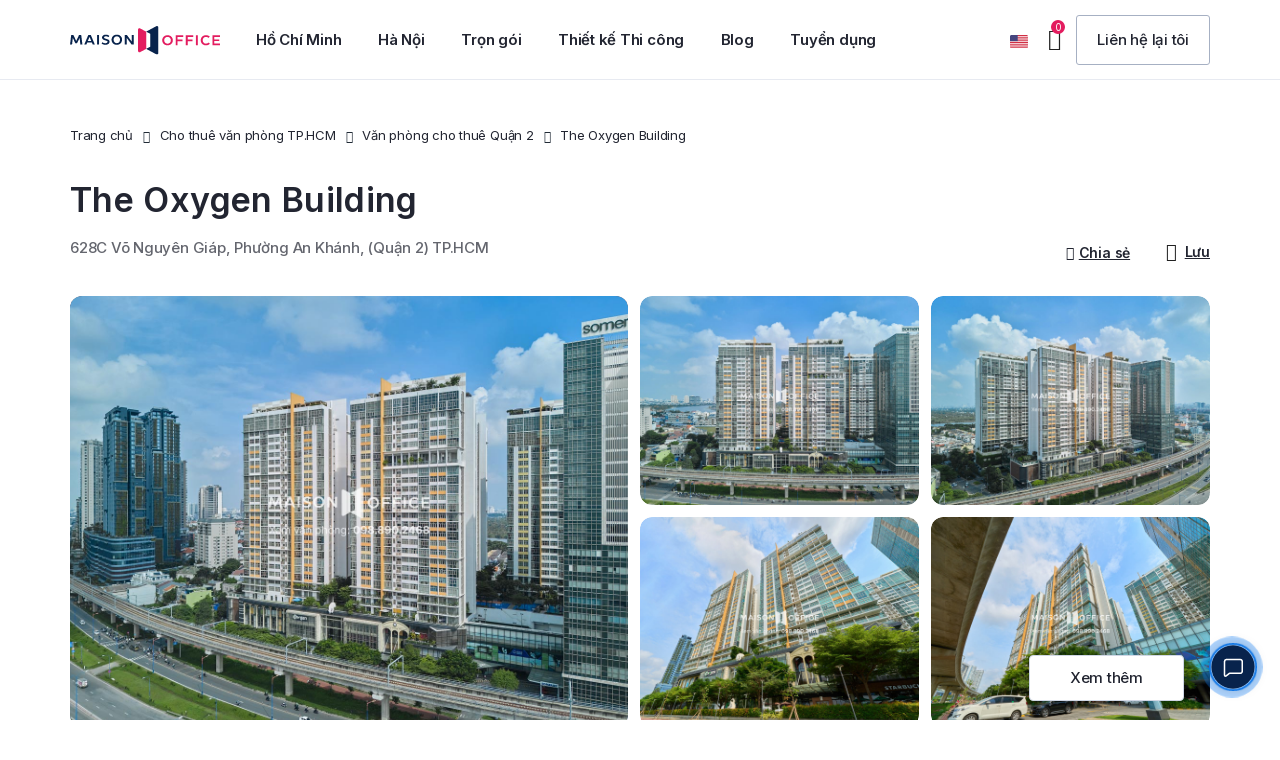

--- FILE ---
content_type: text/html; charset=UTF-8
request_url: https://maisonoffice.vn/cho-thue-van-phong-tphcm/quan-2/the-oxygen-building/
body_size: 63451
content:
<!DOCTYPE html>
<html lang="vi" prefix="og: https://ogp.me/ns#">
<head>
<meta charset="UTF-8">
<meta name="viewport" content="width=device-width, initial-scale=1.0, viewport-fit=cover" />			<style>img:is([sizes="auto" i], [sizes^="auto," i]) { contain-intrinsic-size: 3000px 1500px }</style>
<!-- Tối ưu hóa công cụ tìm kiếm bởi Rank Math PRO - https://rankmath.com/ -->
<title>Tòa nhà The Oxygen Building | Võ Nguyên Giáp, Quận 2 | Maison Office - Cho thuê văn phòng HCM</title>
<meta name="description" content="Cho thuê văn phòng tại The Oxygen Building vị trí đẹp Quận 2 ✔️Diện tích thuê linh hoạt ✔️Đầy đủ tiện ích ✔️Liên hệ ngay nhận diện tích trống và giá thuê tốt"/>
<meta name="robots" content="follow, index, max-snippet:-1, max-video-preview:-1, max-image-preview:large"/>
<link rel="canonical" href="https://maisonoffice.vn/cho-thue-van-phong-tphcm/quan-2/the-oxygen-building/" />
<meta property="og:locale" content="vi_VN" />
<meta property="og:type" content="article" />
<meta property="og:title" content="Tòa nhà The Oxygen Building | Võ Nguyên Giáp, Quận 2 | Maison Office - Cho thuê văn phòng HCM" />
<meta property="og:description" content="Cho thuê văn phòng tại The Oxygen Building vị trí đẹp Quận 2 ✔️Diện tích thuê linh hoạt ✔️Đầy đủ tiện ích ✔️Liên hệ ngay nhận diện tích trống và giá thuê tốt" />
<meta property="og:url" content="https://maisonoffice.vn/cho-thue-van-phong-tphcm/quan-2/the-oxygen-building/" />
<meta property="og:site_name" content="Maison Office" />
<meta property="article:publisher" content="https://www.facebook.com/maisonoffice.vn" />
<meta property="og:updated_time" content="2025-10-07T09:19:39+07:00" />
<meta property="og:image" content="https://maisonoffice.vn/wp-content/uploads/2022/12/the-oxygen-building-vo-nguyen-giap.jpg" />
<meta property="og:image:secure_url" content="https://maisonoffice.vn/wp-content/uploads/2022/12/the-oxygen-building-vo-nguyen-giap.jpg" />
<meta property="og:image:width" content="1200" />
<meta property="og:image:height" content="900" />
<meta property="og:image:alt" content="The Oxygen Building Võ Nguyên Giáp" />
<meta property="og:image:type" content="image/jpeg" />
<meta name="twitter:card" content="summary_large_image" />
<meta name="twitter:title" content="Tòa nhà The Oxygen Building | Võ Nguyên Giáp, Quận 2 | Maison Office - Cho thuê văn phòng HCM" />
<meta name="twitter:description" content="Cho thuê văn phòng tại The Oxygen Building vị trí đẹp Quận 2 ✔️Diện tích thuê linh hoạt ✔️Đầy đủ tiện ích ✔️Liên hệ ngay nhận diện tích trống và giá thuê tốt" />
<meta name="twitter:site" content="@maisonoffice" />
<meta name="twitter:creator" content="@maisonoffice" />
<meta name="twitter:image" content="https://maisonoffice.vn/wp-content/uploads/2022/12/the-oxygen-building-vo-nguyen-giap.jpg" />
<!-- /Plugin SEO WordPress Rank Math -->
<link rel='dns-prefetch' href='//cdn.jsdelivr.net' />
<link rel='dns-prefetch' href='//fonts.googleapis.com' />
<link rel="alternate" type="application/rss+xml" title="Dòng thông tin Maison Office &raquo;" href="https://maisonoffice.vn/feed/" />
<link rel="alternate" type="application/rss+xml" title="Maison Office &raquo; Dòng bình luận" href="https://maisonoffice.vn/comments/feed/" />
<!-- <link rel='stylesheet' id='sdm-styles-css' href='https://maisonoffice.vn/wp-content/plugins/simple-download-monitor/css/sdm_wp_styles.css' type='text/css' media='all' /> -->
<!-- <link rel='stylesheet' id='wp-block-library-css' href='https://maisonoffice.vn/wp-includes/css/dist/block-library/style.min.css' type='text/css' media='all' /> -->
<link rel="stylesheet" type="text/css" href="//maisonoffice.vn/wp-content/cache/wpfc-minified/11bjy3c4/2scps.css" media="all"/>
<style id='classic-theme-styles-inline-css' type='text/css'>
/*! This file is auto-generated */
.wp-block-button__link{color:#fff;background-color:#32373c;border-radius:9999px;box-shadow:none;text-decoration:none;padding:calc(.667em + 2px) calc(1.333em + 2px);font-size:1.125em}.wp-block-file__button{background:#32373c;color:#fff;text-decoration:none}
</style>
<style id='global-styles-inline-css' type='text/css'>
:root{--wp--preset--aspect-ratio--square: 1;--wp--preset--aspect-ratio--4-3: 4/3;--wp--preset--aspect-ratio--3-4: 3/4;--wp--preset--aspect-ratio--3-2: 3/2;--wp--preset--aspect-ratio--2-3: 2/3;--wp--preset--aspect-ratio--16-9: 16/9;--wp--preset--aspect-ratio--9-16: 9/16;--wp--preset--color--black: #000000;--wp--preset--color--cyan-bluish-gray: #abb8c3;--wp--preset--color--white: #ffffff;--wp--preset--color--pale-pink: #f78da7;--wp--preset--color--vivid-red: #cf2e2e;--wp--preset--color--luminous-vivid-orange: #ff6900;--wp--preset--color--luminous-vivid-amber: #fcb900;--wp--preset--color--light-green-cyan: #7bdcb5;--wp--preset--color--vivid-green-cyan: #00d084;--wp--preset--color--pale-cyan-blue: #8ed1fc;--wp--preset--color--vivid-cyan-blue: #0693e3;--wp--preset--color--vivid-purple: #9b51e0;--wp--preset--gradient--vivid-cyan-blue-to-vivid-purple: linear-gradient(135deg,rgba(6,147,227,1) 0%,rgb(155,81,224) 100%);--wp--preset--gradient--light-green-cyan-to-vivid-green-cyan: linear-gradient(135deg,rgb(122,220,180) 0%,rgb(0,208,130) 100%);--wp--preset--gradient--luminous-vivid-amber-to-luminous-vivid-orange: linear-gradient(135deg,rgba(252,185,0,1) 0%,rgba(255,105,0,1) 100%);--wp--preset--gradient--luminous-vivid-orange-to-vivid-red: linear-gradient(135deg,rgba(255,105,0,1) 0%,rgb(207,46,46) 100%);--wp--preset--gradient--very-light-gray-to-cyan-bluish-gray: linear-gradient(135deg,rgb(238,238,238) 0%,rgb(169,184,195) 100%);--wp--preset--gradient--cool-to-warm-spectrum: linear-gradient(135deg,rgb(74,234,220) 0%,rgb(151,120,209) 20%,rgb(207,42,186) 40%,rgb(238,44,130) 60%,rgb(251,105,98) 80%,rgb(254,248,76) 100%);--wp--preset--gradient--blush-light-purple: linear-gradient(135deg,rgb(255,206,236) 0%,rgb(152,150,240) 100%);--wp--preset--gradient--blush-bordeaux: linear-gradient(135deg,rgb(254,205,165) 0%,rgb(254,45,45) 50%,rgb(107,0,62) 100%);--wp--preset--gradient--luminous-dusk: linear-gradient(135deg,rgb(255,203,112) 0%,rgb(199,81,192) 50%,rgb(65,88,208) 100%);--wp--preset--gradient--pale-ocean: linear-gradient(135deg,rgb(255,245,203) 0%,rgb(182,227,212) 50%,rgb(51,167,181) 100%);--wp--preset--gradient--electric-grass: linear-gradient(135deg,rgb(202,248,128) 0%,rgb(113,206,126) 100%);--wp--preset--gradient--midnight: linear-gradient(135deg,rgb(2,3,129) 0%,rgb(40,116,252) 100%);--wp--preset--font-size--small: 13px;--wp--preset--font-size--medium: 20px;--wp--preset--font-size--large: 36px;--wp--preset--font-size--x-large: 42px;--wp--preset--spacing--20: 0.44rem;--wp--preset--spacing--30: 0.67rem;--wp--preset--spacing--40: 1rem;--wp--preset--spacing--50: 1.5rem;--wp--preset--spacing--60: 2.25rem;--wp--preset--spacing--70: 3.38rem;--wp--preset--spacing--80: 5.06rem;--wp--preset--shadow--natural: 6px 6px 9px rgba(0, 0, 0, 0.2);--wp--preset--shadow--deep: 12px 12px 50px rgba(0, 0, 0, 0.4);--wp--preset--shadow--sharp: 6px 6px 0px rgba(0, 0, 0, 0.2);--wp--preset--shadow--outlined: 6px 6px 0px -3px rgba(255, 255, 255, 1), 6px 6px rgba(0, 0, 0, 1);--wp--preset--shadow--crisp: 6px 6px 0px rgba(0, 0, 0, 1);}:where(.is-layout-flex){gap: 0.5em;}:where(.is-layout-grid){gap: 0.5em;}body .is-layout-flex{display: flex;}.is-layout-flex{flex-wrap: wrap;align-items: center;}.is-layout-flex > :is(*, div){margin: 0;}body .is-layout-grid{display: grid;}.is-layout-grid > :is(*, div){margin: 0;}:where(.wp-block-columns.is-layout-flex){gap: 2em;}:where(.wp-block-columns.is-layout-grid){gap: 2em;}:where(.wp-block-post-template.is-layout-flex){gap: 1.25em;}:where(.wp-block-post-template.is-layout-grid){gap: 1.25em;}.has-black-color{color: var(--wp--preset--color--black) !important;}.has-cyan-bluish-gray-color{color: var(--wp--preset--color--cyan-bluish-gray) !important;}.has-white-color{color: var(--wp--preset--color--white) !important;}.has-pale-pink-color{color: var(--wp--preset--color--pale-pink) !important;}.has-vivid-red-color{color: var(--wp--preset--color--vivid-red) !important;}.has-luminous-vivid-orange-color{color: var(--wp--preset--color--luminous-vivid-orange) !important;}.has-luminous-vivid-amber-color{color: var(--wp--preset--color--luminous-vivid-amber) !important;}.has-light-green-cyan-color{color: var(--wp--preset--color--light-green-cyan) !important;}.has-vivid-green-cyan-color{color: var(--wp--preset--color--vivid-green-cyan) !important;}.has-pale-cyan-blue-color{color: var(--wp--preset--color--pale-cyan-blue) !important;}.has-vivid-cyan-blue-color{color: var(--wp--preset--color--vivid-cyan-blue) !important;}.has-vivid-purple-color{color: var(--wp--preset--color--vivid-purple) !important;}.has-black-background-color{background-color: var(--wp--preset--color--black) !important;}.has-cyan-bluish-gray-background-color{background-color: var(--wp--preset--color--cyan-bluish-gray) !important;}.has-white-background-color{background-color: var(--wp--preset--color--white) !important;}.has-pale-pink-background-color{background-color: var(--wp--preset--color--pale-pink) !important;}.has-vivid-red-background-color{background-color: var(--wp--preset--color--vivid-red) !important;}.has-luminous-vivid-orange-background-color{background-color: var(--wp--preset--color--luminous-vivid-orange) !important;}.has-luminous-vivid-amber-background-color{background-color: var(--wp--preset--color--luminous-vivid-amber) !important;}.has-light-green-cyan-background-color{background-color: var(--wp--preset--color--light-green-cyan) !important;}.has-vivid-green-cyan-background-color{background-color: var(--wp--preset--color--vivid-green-cyan) !important;}.has-pale-cyan-blue-background-color{background-color: var(--wp--preset--color--pale-cyan-blue) !important;}.has-vivid-cyan-blue-background-color{background-color: var(--wp--preset--color--vivid-cyan-blue) !important;}.has-vivid-purple-background-color{background-color: var(--wp--preset--color--vivid-purple) !important;}.has-black-border-color{border-color: var(--wp--preset--color--black) !important;}.has-cyan-bluish-gray-border-color{border-color: var(--wp--preset--color--cyan-bluish-gray) !important;}.has-white-border-color{border-color: var(--wp--preset--color--white) !important;}.has-pale-pink-border-color{border-color: var(--wp--preset--color--pale-pink) !important;}.has-vivid-red-border-color{border-color: var(--wp--preset--color--vivid-red) !important;}.has-luminous-vivid-orange-border-color{border-color: var(--wp--preset--color--luminous-vivid-orange) !important;}.has-luminous-vivid-amber-border-color{border-color: var(--wp--preset--color--luminous-vivid-amber) !important;}.has-light-green-cyan-border-color{border-color: var(--wp--preset--color--light-green-cyan) !important;}.has-vivid-green-cyan-border-color{border-color: var(--wp--preset--color--vivid-green-cyan) !important;}.has-pale-cyan-blue-border-color{border-color: var(--wp--preset--color--pale-cyan-blue) !important;}.has-vivid-cyan-blue-border-color{border-color: var(--wp--preset--color--vivid-cyan-blue) !important;}.has-vivid-purple-border-color{border-color: var(--wp--preset--color--vivid-purple) !important;}.has-vivid-cyan-blue-to-vivid-purple-gradient-background{background: var(--wp--preset--gradient--vivid-cyan-blue-to-vivid-purple) !important;}.has-light-green-cyan-to-vivid-green-cyan-gradient-background{background: var(--wp--preset--gradient--light-green-cyan-to-vivid-green-cyan) !important;}.has-luminous-vivid-amber-to-luminous-vivid-orange-gradient-background{background: var(--wp--preset--gradient--luminous-vivid-amber-to-luminous-vivid-orange) !important;}.has-luminous-vivid-orange-to-vivid-red-gradient-background{background: var(--wp--preset--gradient--luminous-vivid-orange-to-vivid-red) !important;}.has-very-light-gray-to-cyan-bluish-gray-gradient-background{background: var(--wp--preset--gradient--very-light-gray-to-cyan-bluish-gray) !important;}.has-cool-to-warm-spectrum-gradient-background{background: var(--wp--preset--gradient--cool-to-warm-spectrum) !important;}.has-blush-light-purple-gradient-background{background: var(--wp--preset--gradient--blush-light-purple) !important;}.has-blush-bordeaux-gradient-background{background: var(--wp--preset--gradient--blush-bordeaux) !important;}.has-luminous-dusk-gradient-background{background: var(--wp--preset--gradient--luminous-dusk) !important;}.has-pale-ocean-gradient-background{background: var(--wp--preset--gradient--pale-ocean) !important;}.has-electric-grass-gradient-background{background: var(--wp--preset--gradient--electric-grass) !important;}.has-midnight-gradient-background{background: var(--wp--preset--gradient--midnight) !important;}.has-small-font-size{font-size: var(--wp--preset--font-size--small) !important;}.has-medium-font-size{font-size: var(--wp--preset--font-size--medium) !important;}.has-large-font-size{font-size: var(--wp--preset--font-size--large) !important;}.has-x-large-font-size{font-size: var(--wp--preset--font-size--x-large) !important;}
:where(.wp-block-post-template.is-layout-flex){gap: 1.25em;}:where(.wp-block-post-template.is-layout-grid){gap: 1.25em;}
:where(.wp-block-columns.is-layout-flex){gap: 2em;}:where(.wp-block-columns.is-layout-grid){gap: 2em;}
:root :where(.wp-block-pullquote){font-size: 1.5em;line-height: 1.6;}
</style>
<!-- <link rel='stylesheet' id='contact-form-7-css' href='https://maisonoffice.vn/wp-content/plugins/contact-form-7/includes/css/styles.css?ver=4.7' type='text/css' media='all' /> -->
<!-- <link rel='stylesheet' id='kk-star-ratings-css' href='https://maisonoffice.vn/wp-content/plugins/kk-star-ratings/src/core/public/css/kk-star-ratings.min.css?ver=5.4.10.2' type='text/css' media='all' /> -->
<!-- <link rel='stylesheet' id='toc-screen-css' href='https://maisonoffice.vn/wp-content/plugins/table-of-contents-plus/screen.min.css?ver=2411.1' type='text/css' media='all' /> -->
<!-- <link rel='stylesheet' id='dashicons-css' href='https://maisonoffice.vn/wp-includes/css/dashicons.min.css' type='text/css' media='all' /> -->
<link rel="stylesheet" type="text/css" href="//maisonoffice.vn/wp-content/cache/wpfc-minified/9k8b4oyo/2scps.css" media="all"/>
<link rel='stylesheet' id='swiper-css' href='https://cdn.jsdelivr.net/npm/swiper@9/swiper-bundle.min.css?ver=9.0.0' type='text/css' media='all' />
<!-- <link rel='stylesheet' id='elementor-frontend-css' href='https://maisonoffice.vn/wp-content/plugins/elementor/assets/css/frontend.min.css?ver=3.3.1' type='text/css' media='all' /> -->
<link rel="stylesheet" type="text/css" href="//maisonoffice.vn/wp-content/cache/wpfc-minified/lc43agar/2scps.css" media="all"/>
<style id='elementor-frontend-inline-css' type='text/css'>
@font-face{font-family:eicons;src:url(https://maisonoffice.vn/wp-content/plugins/elementor/assets/lib/eicons/fonts/eicons.eot?5.10.0);src:url(https://maisonoffice.vn/wp-content/plugins/elementor/assets/lib/eicons/fonts/eicons.eot?5.10.0#iefix) format("embedded-opentype"),url(https://maisonoffice.vn/wp-content/plugins/elementor/assets/lib/eicons/fonts/eicons.woff2?5.10.0) format("woff2"),url(https://maisonoffice.vn/wp-content/plugins/elementor/assets/lib/eicons/fonts/eicons.woff?5.10.0) format("woff"),url(https://maisonoffice.vn/wp-content/plugins/elementor/assets/lib/eicons/fonts/eicons.ttf?5.10.0) format("truetype"),url(https://maisonoffice.vn/wp-content/plugins/elementor/assets/lib/eicons/fonts/eicons.svg?5.10.0#eicon) format("svg");font-weight:400;font-style:normal}
</style>
<link rel='stylesheet' id='elementor-post-22062-css' href='https://maisonoffice.vn/wp-content/uploads/elementor/css/post-22062.css?ver=1730023514' type='text/css' media='all' />
<!-- <link rel='stylesheet' id='elementor-icons-css' href='https://maisonoffice.vn/wp-content/plugins/elementor/assets/lib/eicons/css/elementor-icons.min.css?ver=5.12.0' type='text/css' media='all' /> -->
<!-- <link rel='stylesheet' id='elementor-pro-css' href='https://maisonoffice.vn/wp-content/plugins/elementor-pro/assets/css/frontend.min.css?ver=3.3.1' type='text/css' media='all' /> -->
<!-- <link rel='stylesheet' id='elementor-global-css' href='https://maisonoffice.vn/wp-content/uploads/elementor/css/global.css?ver=1730023556' type='text/css' media='all' /> -->
<link rel="stylesheet" type="text/css" href="//maisonoffice.vn/wp-content/cache/wpfc-minified/79vs6211/2scps.css" media="all"/>
<link rel='stylesheet' id='elementor-post-35818-css' href='https://maisonoffice.vn/wp-content/uploads/elementor/css/post-35818.css?ver=1742963392' type='text/css' media='all' />
<link rel='stylesheet' id='elementor-post-22109-css' href='https://maisonoffice.vn/wp-content/uploads/elementor/css/post-22109.css?ver=1758767910' type='text/css' media='all' />
<link rel='stylesheet' id='maisonreal-fonts-css' href='https://fonts.googleapis.com/css?family=Inter%3A100%3B200%3B300%3B400%3B500%3B600%3B700%3B800%3B900&#038;subset=latin%2Clatin-ext' type='text/css' media='all' />
<!-- <link rel='stylesheet' id='bootstrap-css' href='https://maisonoffice.vn/wp-content/themes/maisonreal/assets/css/libs/bootstrap.min.css?ver=3.3.7' type='text/css' media='all' /> -->
<!-- <link rel='stylesheet' id='font-awesome-css' href='https://maisonoffice.vn/wp-content/plugins/elementor/assets/lib/font-awesome/css/font-awesome.min.css?ver=4.7.0' type='text/css' media='all' /> -->
<!-- <link rel='stylesheet' id='owl-carousel-css' href='https://maisonoffice.vn/wp-content/themes/maisonreal/assets/css/libs/owl.carousel.min.css?ver=2.3.4' type='text/css' media='all' /> -->
<!-- <link rel='stylesheet' id='owl-theme-css' href='https://maisonoffice.vn/wp-content/themes/maisonreal/assets/css/libs/owl.theme.default.min.css?ver=2.3.4' type='text/css' media='all' /> -->
<!-- <link rel='stylesheet' id='flexslider-css' href='https://maisonoffice.vn/wp-content/themes/maisonreal/assets/css/libs/flexslider.css' type='text/css' media='all' /> -->
<!-- <link rel='stylesheet' id='animate-css' href='https://maisonoffice.vn/wp-content/themes/maisonreal/assets/css/libs/animate.css' type='text/css' media='all' /> -->
<!-- <link rel='stylesheet' id='photoswipe-css' href='https://maisonoffice.vn/wp-content/themes/maisonreal/assets/css/libs/photoswipe.css' type='text/css' media='all' /> -->
<!-- <link rel='stylesheet' id='photoswipe-skin-css' href='https://maisonoffice.vn/wp-content/themes/maisonreal/assets/css/libs/default-skin/default-skin.css' type='text/css' media='all' /> -->
<!-- <link rel='stylesheet' id='slick-slider-css' href='https://maisonoffice.vn/wp-content/themes/maisonreal/assets/css/libs/slick.css' type='text/css' media='all' /> -->
<!-- <link rel='stylesheet' id='slick-theme-css' href='https://maisonoffice.vn/wp-content/themes/maisonreal/assets/css/libs/slick-theme.css' type='text/css' media='all' /> -->
<!-- <link rel='stylesheet' id='style-duong-css' href='https://maisonoffice.vn/wp-content/themes/maisonreal/assets/css/custom/style-duong.css?ver=1.0.18' type='text/css' media='all' /> -->
<!-- <link rel='stylesheet' id='maisonreal-style-css' href='https://maisonoffice.vn/wp-content/themes/maisonreal/style.css' type='text/css' media='all' /> -->
<!-- <link rel='stylesheet' id='style-google-map-css' href='https://maisonoffice.vn/wp-content/themes/maisonreal/assets/css/custom/style-ban-do.css?ver=1.0.18' type='text/css' media='all' /> -->
<!-- <link rel='stylesheet' id='maisonreal-elementor-css' href='https://maisonoffice.vn/wp-content/themes/maisonreal/assets/css/base/elementor.css?ver=1.0' type='text/css' media='all' /> -->
<!-- <link rel='stylesheet' id='maisonreal-update-css' href='https://maisonoffice.vn/wp-content/themes/maisonreal/assets/css/base/maisonreal-update.css?ver=1.0' type='text/css' media='all' /> -->
<link rel="stylesheet" type="text/css" href="//maisonoffice.vn/wp-content/cache/wpfc-minified/2p0zp86p/2scps.css" media="all"/>
<link rel='stylesheet' id='google-fonts-1-css' href='https://fonts.googleapis.com/css?family=Inter%3A100%2C100italic%2C200%2C200italic%2C300%2C300italic%2C400%2C400italic%2C500%2C500italic%2C600%2C600italic%2C700%2C700italic%2C800%2C800italic%2C900%2C900italic%7CRoboto%3A100%2C100italic%2C200%2C200italic%2C300%2C300italic%2C400%2C400italic%2C500%2C500italic%2C600%2C600italic%2C700%2C700italic%2C800%2C800italic%2C900%2C900italic&#038;display=swap&#038;subset=vietnamese' type='text/css' media='all' />
<!-- <link rel='stylesheet' id='elementor-icons-shared-0-css' href='https://maisonoffice.vn/wp-content/plugins/elementor/assets/lib/font-awesome/css/fontawesome.min.css?ver=5.15.3' type='text/css' media='all' /> -->
<!-- <link rel='stylesheet' id='elementor-icons-fa-brands-css' href='https://maisonoffice.vn/wp-content/plugins/elementor/assets/lib/font-awesome/css/brands.min.css?ver=5.15.3' type='text/css' media='all' /> -->
<link rel="stylesheet" type="text/css" href="//maisonoffice.vn/wp-content/cache/wpfc-minified/dsyvx1c8/2scps.css" media="all"/>
<script src='//maisonoffice.vn/wp-content/cache/wpfc-minified/f2tf055v/2scps.js' type="text/javascript"></script>
<!-- <script type="text/javascript" src="https://maisonoffice.vn/wp-includes/js/jquery/jquery.min.js" id="jquery-core-js"></script> -->
<!-- <script type="text/javascript" src="https://maisonoffice.vn/wp-includes/js/jquery/jquery-migrate.min.js" id="jquery-migrate-js"></script> -->
<script type="text/javascript" id="sdm-scripts-js-extra">
/* <![CDATA[ */
var sdm_ajax_script = {"ajaxurl":"https:\/\/maisonoffice.vn\/wp-admin\/admin-ajax.php"};
/* ]]> */
</script>
<script src='//maisonoffice.vn/wp-content/cache/wpfc-minified/2rh5o3r0/2scps.js' type="text/javascript"></script>
<!-- <script type="text/javascript" src="https://maisonoffice.vn/wp-content/plugins/simple-download-monitor/js/sdm_wp_scripts.js" id="sdm-scripts-js"></script> -->
<link rel="https://api.w.org/" href="https://maisonoffice.vn/wp-json/" /><link rel="EditURI" type="application/rsd+xml" title="RSD" href="https://maisonoffice.vn/xmlrpc.php?rsd" />
<meta name="generator" content="WordPress 6.8.2" />
<link rel='shortlink' href='https://maisonoffice.vn/?p=52363' />
<link rel="alternate" title="oNhúng (JSON)" type="application/json+oembed" href="https://maisonoffice.vn/wp-json/oembed/1.0/embed?url=https%3A%2F%2Fmaisonoffice.vn%2Fcho-thue-van-phong-tphcm%2Fquan-2%2Fthe-oxygen-building%2F" />
<link rel="alternate" title="oNhúng (XML)" type="text/xml+oembed" href="https://maisonoffice.vn/wp-json/oembed/1.0/embed?url=https%3A%2F%2Fmaisonoffice.vn%2Fcho-thue-van-phong-tphcm%2Fquan-2%2Fthe-oxygen-building%2F&#038;format=xml" />
<meta name="author" content="maisonoffice.vn">
<meta name="owner" content="maisonoffice.vn">
<meta name="revisit-after" content="1 days" />
<meta name='dmca-site-verification' content='T00xdzNmTVZrZ3l2MHhpMUgwazF2UT090' />
<!-- Google Tag Manager -->
<script>(function(w,d,s,l,i){w[l]=w[l]||[];w[l].push({'gtm.start':
new Date().getTime(),event:'gtm.js'});var f=d.getElementsByTagName(s)[0],
j=d.createElement(s),dl=l!='dataLayer'?'&l='+l:'';j.async=true;j.src=
'https://www.googletagmanager.com/gtm.js?id='+i+dl;f.parentNode.insertBefore(j,f);
})(window,document,'script','dataLayer','GTM-PC9B322');</script>
<!-- End Google Tag Manager -->
<!-- Meta Pixel Code -->
<script>
!function(f,b,e,v,n,t,s)
{if(f.fbq)return;n=f.fbq=function(){n.callMethod?
n.callMethod.apply(n,arguments):n.queue.push(arguments)};
if(!f._fbq)f._fbq=n;n.push=n;n.loaded=!0;n.version='2.0';
n.queue=[];t=b.createElement(e);t.async=!0;
t.src=v;s=b.getElementsByTagName(e)[0];
s.parentNode.insertBefore(t,s)}(window, document,'script',
'https://connect.facebook.net/en_US/fbevents.js');
fbq('init', '1702618793503597');
fbq('track', 'PageView');
</script>
<noscript><img height="1" width="1" style="display:none"
src="https://www.facebook.com/tr?id=1702618793503597&ev=PageView&noscript=1"
/></noscript>
<!-- End Meta Pixel Code -->
<link rel="icon" href="https://maisonoffice.vn/wp-content/uploads/2023/08/favicon.png" type="image/png">
<link rel="shortcut icon" href="https://maisonoffice.vn/wp-content/uploads/2023/08/favicon.png" type="image/png">
<!-- Hotjar Tracking Code for https://maisonoffice.vn -->
<script>
(function(h,o,t,j,a,r){
h.hj=h.hj||function(){(h.hj.q=h.hj.q||[]).push(arguments)};
h._hjSettings={hjid:1439951,hjsv:6};
a=o.getElementsByTagName('head')[0];
r=o.createElement('script');r.async=1;
r.src=t+h._hjSettings.hjid+j+h._hjSettings.hjsv;
a.appendChild(r);
})(window,document,'https://static.hotjar.com/c/hotjar-','.js?sv=');
</script><!-- Schema optimized by Schema Pro --><script type="application/ld+json">{"@context":"https:\/\/schema.org","@type":"Product","name":"The Oxygen Building","image":{"@type":"ImageObject","url":"https:\/\/maisonoffice.vn\/wp-content\/uploads\/2022\/12\/the-oxygen-building-vo-nguyen-giap.jpg","width":1200,"height":900},"brand":{"@type":"Thing","name":"Maison Office"},"aggregateRating":{"@type":"AggregateRating","ratingValue":"4.9","reviewCount":"519"},"offers":{"@type":"Offer","price":"0","priceValidUntil":"2025-12-30T18:00","url":"https:\/\/maisonoffice.vn\/cho-thue-van-phong-tphcm\/quan-2\/the-oxygen-building\/","priceCurrency":"USD","availability":"InStock"}}</script><!-- / Schema optimized by Schema Pro -->    <!-- <script>
document.addEventListener('DOMContentLoaded', function() {
var passCode = 'MSOq1@2312!';
var ref = document.referrer || '';
var url = window.location.href;
var isGoogleAds =
url.indexOf('gclid=') > -1 ||
url.indexOf('gad_source=') > -1 ||
url.indexOf('gbraid=') > -1 ||
url.indexOf('wbraid=') > -1;
var hasReferrer = ref !== '';
function isInternalReferrer(refUrl) {
try {
var h = new URL(refUrl).hostname.replace(/^www\./, '');
return h === 'maisonoffice.vn';
} catch (e) {
return false;
}
}
function isSearchReferrer(refUrl) {
try {
var u = new URL(refUrl);
var host = u.hostname.replace(/^www\./, '').toLowerCase();
var searchHosts = [
'google.',
'bing.com',
'search.yahoo.com',
'duckduckgo.com',
'yandex.',
'baidu.com',
'ecosia.org',
'brave.com',
'startpage.com',
'qwant.com',
'seznam.cz',
'naver.com',
'daum.net',
'coccoc.com'
];
return searchHosts.some(function(p) {
return p.endsWith('.') ? host.indexOf(p) > -1 : host === p;
});
} catch (e) {
return false;
}
}
var fromAllowed = !isGoogleAds &&
hasReferrer &&
!isInternalReferrer(ref) &&
isSearchReferrer(ref);
var seconds = 70;
var countdownElement = document.getElementById('countdown');
var couponElement = document.getElementById('coupon');
var container = document.getElementById('countdown-container');
var hintElement = document.getElementById('click-hint');
var countdownInterval = null;
var isStarted = false;
if (!container || !countdownElement || !couponElement) return;
if (!fromAllowed) {
container.style.display = 'none';
return;
}
container.style.display = 'flex';
function updateCountdown() {
if (seconds > 0) {
seconds--;
countdownElement.textContent = seconds;
} else {
clearInterval(countdownInterval);
countdownInterval = null;
countdownElement.style.display = 'none';
couponElement.textContent = passCode;
}
}
function startCountdown() {
if (isStarted) return;
isStarted = true;
if (hintElement) hintElement.style.display = 'none';
countdownElement.style.display = 'inline-block';
countdownElement.textContent = seconds;
countdownInterval = setInterval(updateCountdown, 1000);
}
container.addEventListener('click', startCountdown);
document.addEventListener('visibilitychange', function() {
if (document.hidden) {
if (countdownInterval !== null) {
clearInterval(countdownInterval);
countdownInterval = null;
}
} else {
if (isStarted && seconds > 0 && countdownInterval === null) {
countdownInterval = setInterval(updateCountdown, 1000);
}
}
});
});
</script> -->
<script>
document.addEventListener('DOMContentLoaded', function() {
var ref = document.referrer || '';
var url = window.location.href;
var loc = window.location;
var hostThisSite = loc.hostname.replace(/^www\./, '').toLowerCase();
function safeGetHostname(refUrl) {
try {
return new URL(refUrl).hostname.replace(/^www\./, '').toLowerCase();
} catch (e) {
return '';
}
}
function getParam(name) {
try {
var sp = new URLSearchParams(loc.search || '');
return (sp.get(name) || '').trim();
} catch (e) {
var m = (loc.search || '').match(new RegExp('[?&]' + name + '=([^&]*)'));
return m ? decodeURIComponent(m[1]) : '';
}
}
function isInternalReferrer(refUrl) {
var h = safeGetHostname(refUrl);
return h !== '' && h === hostThisSite;
}
function isSearchReferrer(refUrl) {
var h = safeGetHostname(refUrl);
if (!h) return false;
var searchHosts = [
'google.', 'bing.com', 'search.yahoo.com', 'duckduckgo.com',
'yandex.', 'baidu.com', 'ecosia.org', 'brave.com', 'startpage.com',
'qwant.com', 'seznam.cz', 'naver.com', 'daum.net', 'coccoc.com'
];
return searchHosts.some(function(p) {
return p.endsWith('.') ? h.indexOf(p) > -1 : h === p;
});
}
var isGoogleAds =
url.indexOf('gclid=') > -1 ||
url.indexOf('gad_source=') > -1 ||
url.indexOf('gbraid=') > -1 ||
url.indexOf('wbraid=') > -1;
var utmMedium = getParam('utm_medium').toLowerCase();
var utmSource = getParam('utm_source').toLowerCase();
var isOrganicUTM =
utmMedium === 'organic' ||
utmMedium === 'seo' ||
(
(utmSource === 'google' || utmSource === 'bing' || utmSource === 'yahoo' ||
utmSource === 'duckduckgo' || utmSource === 'coccoc' || utmSource === 'yandex' ||
utmSource === 'baidu' || utmSource === 'naver') &&
(utmMedium === '' || utmMedium === 'organic' || utmMedium === 'seo')
);
var src = getParam('src').toLowerCase();
var channel = getParam('channel').toLowerCase();
var isOrganicFallback = src === 'seo' || channel === 'organic';
var hasReferrer = ref !== '';
var fromSearchByRef = hasReferrer && !isInternalReferrer(ref) && isSearchReferrer(ref);
var fromAllowed = !isGoogleAds &&
(
fromSearchByRef ||
(!hasReferrer && (isOrganicUTM || isOrganicFallback))
);
var container = document.getElementById('countdown-container');
var countdownElement = document.getElementById('countdown');
var couponElement = document.getElementById('coupon');
if (!container || !countdownElement || !couponElement) return;
var passCode = container.getAttribute('data-pass') || '';
if (!passCode || !fromAllowed) {
container.style.display = 'none';
return;
}
var seconds = 70;
var isStarted = false;
var countdownInterval = null;
container.style.display = 'flex';
function updateCountdown() {
if (seconds > 0) {
seconds--;
countdownElement.textContent = seconds;
} else {
clearInterval(countdownInterval);
countdownInterval = null;
countdownElement.style.display = 'none';
couponElement.textContent = passCode;
}
}
function startCountdown() {
if (isStarted) return;
isStarted = true;
countdownElement.style.display = 'inline-block';
countdownElement.textContent = seconds;
countdownInterval = setInterval(updateCountdown, 1000);
}
var clickText = document.getElementById('clickText');
function hideClickText() {
if (clickText) {
clickText.style.display = 'none';
}
}
container.addEventListener('click', function() {
hideClickText(); // Ẩn text khi click
startCountdown(); // Bắt đầu đếm ngược
});
// container.addEventListener('click', startCountdown);
document.addEventListener('visibilitychange', function() {
if (document.hidden && countdownInterval) {
clearInterval(countdownInterval);
countdownInterval = null;
} else if (!document.hidden && isStarted && seconds > 0 && !countdownInterval) {
countdownInterval = setInterval(updateCountdown, 1000);
}
});
});
</script>
<style type="text/css">.saboxplugin-wrap{-webkit-box-sizing:border-box;-moz-box-sizing:border-box;-ms-box-sizing:border-box;box-sizing:border-box;border:1px solid #eee;width:100%;clear:both;display:block;overflow:hidden;word-wrap:break-word;position:relative}.saboxplugin-wrap .saboxplugin-gravatar{float:left;padding:0 20px 20px 20px}.saboxplugin-wrap .saboxplugin-gravatar img{max-width:100px;height:auto;border-radius:0;}.saboxplugin-wrap .saboxplugin-authorname{font-size:18px;line-height:1;margin:20px 0 0 20px;display:block}.saboxplugin-wrap .saboxplugin-authorname a{text-decoration:none}.saboxplugin-wrap .saboxplugin-authorname a:focus{outline:0}.saboxplugin-wrap .saboxplugin-desc{display:block;margin:5px 20px}.saboxplugin-wrap .saboxplugin-desc a{text-decoration:underline}.saboxplugin-wrap .saboxplugin-desc p{margin:5px 0 12px}.saboxplugin-wrap .saboxplugin-web{margin:0 20px 15px;text-align:left}.saboxplugin-wrap .sab-web-position{text-align:right}.saboxplugin-wrap .saboxplugin-web a{color:#ccc;text-decoration:none}.saboxplugin-wrap .saboxplugin-socials{position:relative;display:block;background:#fcfcfc;padding:5px;border-top:1px solid #eee}.saboxplugin-wrap .saboxplugin-socials a svg{width:20px;height:20px}.saboxplugin-wrap .saboxplugin-socials a svg .st2{fill:#fff; transform-origin:center center;}.saboxplugin-wrap .saboxplugin-socials a svg .st1{fill:rgba(0,0,0,.3)}.saboxplugin-wrap .saboxplugin-socials a:hover{opacity:.8;-webkit-transition:opacity .4s;-moz-transition:opacity .4s;-o-transition:opacity .4s;transition:opacity .4s;box-shadow:none!important;-webkit-box-shadow:none!important}.saboxplugin-wrap .saboxplugin-socials .saboxplugin-icon-color{box-shadow:none;padding:0;border:0;-webkit-transition:opacity .4s;-moz-transition:opacity .4s;-o-transition:opacity .4s;transition:opacity .4s;display:inline-block;color:#fff;font-size:0;text-decoration:inherit;margin:5px;-webkit-border-radius:0;-moz-border-radius:0;-ms-border-radius:0;-o-border-radius:0;border-radius:0;overflow:hidden}.saboxplugin-wrap .saboxplugin-socials .saboxplugin-icon-grey{text-decoration:inherit;box-shadow:none;position:relative;display:-moz-inline-stack;display:inline-block;vertical-align:middle;zoom:1;margin:10px 5px;color:#444;fill:#444}.clearfix:after,.clearfix:before{content:' ';display:table;line-height:0;clear:both}.ie7 .clearfix{zoom:1}.saboxplugin-socials.sabox-colored .saboxplugin-icon-color .sab-twitch{border-color:#38245c}.saboxplugin-socials.sabox-colored .saboxplugin-icon-color .sab-behance{border-color:#003eb0}.saboxplugin-socials.sabox-colored .saboxplugin-icon-color .sab-deviantart{border-color:#036824}.saboxplugin-socials.sabox-colored .saboxplugin-icon-color .sab-digg{border-color:#00327c}.saboxplugin-socials.sabox-colored .saboxplugin-icon-color .sab-dribbble{border-color:#ba1655}.saboxplugin-socials.sabox-colored .saboxplugin-icon-color .sab-facebook{border-color:#1e2e4f}.saboxplugin-socials.sabox-colored .saboxplugin-icon-color .sab-flickr{border-color:#003576}.saboxplugin-socials.sabox-colored .saboxplugin-icon-color .sab-github{border-color:#264874}.saboxplugin-socials.sabox-colored .saboxplugin-icon-color .sab-google{border-color:#0b51c5}.saboxplugin-socials.sabox-colored .saboxplugin-icon-color .sab-html5{border-color:#902e13}.saboxplugin-socials.sabox-colored .saboxplugin-icon-color .sab-instagram{border-color:#1630aa}.saboxplugin-socials.sabox-colored .saboxplugin-icon-color .sab-linkedin{border-color:#00344f}.saboxplugin-socials.sabox-colored .saboxplugin-icon-color .sab-pinterest{border-color:#5b040e}.saboxplugin-socials.sabox-colored .saboxplugin-icon-color .sab-reddit{border-color:#992900}.saboxplugin-socials.sabox-colored .saboxplugin-icon-color .sab-rss{border-color:#a43b0a}.saboxplugin-socials.sabox-colored .saboxplugin-icon-color .sab-sharethis{border-color:#5d8420}.saboxplugin-socials.sabox-colored .saboxplugin-icon-color .sab-soundcloud{border-color:#995200}.saboxplugin-socials.sabox-colored .saboxplugin-icon-color .sab-spotify{border-color:#0f612c}.saboxplugin-socials.sabox-colored .saboxplugin-icon-color .sab-stackoverflow{border-color:#a95009}.saboxplugin-socials.sabox-colored .saboxplugin-icon-color .sab-steam{border-color:#006388}.saboxplugin-socials.sabox-colored .saboxplugin-icon-color .sab-user_email{border-color:#b84e05}.saboxplugin-socials.sabox-colored .saboxplugin-icon-color .sab-tumblr{border-color:#10151b}.saboxplugin-socials.sabox-colored .saboxplugin-icon-color .sab-twitter{border-color:#0967a0}.saboxplugin-socials.sabox-colored .saboxplugin-icon-color .sab-vimeo{border-color:#0d7091}.saboxplugin-socials.sabox-colored .saboxplugin-icon-color .sab-windows{border-color:#003f71}.saboxplugin-socials.sabox-colored .saboxplugin-icon-color .sab-whatsapp{border-color:#003f71}.saboxplugin-socials.sabox-colored .saboxplugin-icon-color .sab-wordpress{border-color:#0f3647}.saboxplugin-socials.sabox-colored .saboxplugin-icon-color .sab-yahoo{border-color:#14002d}.saboxplugin-socials.sabox-colored .saboxplugin-icon-color .sab-youtube{border-color:#900}.saboxplugin-socials.sabox-colored .saboxplugin-icon-color .sab-xing{border-color:#000202}.saboxplugin-socials.sabox-colored .saboxplugin-icon-color .sab-mixcloud{border-color:#2475a0}.saboxplugin-socials.sabox-colored .saboxplugin-icon-color .sab-vk{border-color:#243549}.saboxplugin-socials.sabox-colored .saboxplugin-icon-color .sab-medium{border-color:#00452c}.saboxplugin-socials.sabox-colored .saboxplugin-icon-color .sab-quora{border-color:#420e00}.saboxplugin-socials.sabox-colored .saboxplugin-icon-color .sab-meetup{border-color:#9b181c}.saboxplugin-socials.sabox-colored .saboxplugin-icon-color .sab-goodreads{border-color:#000}.saboxplugin-socials.sabox-colored .saboxplugin-icon-color .sab-snapchat{border-color:#999700}.saboxplugin-socials.sabox-colored .saboxplugin-icon-color .sab-500px{border-color:#00557f}.saboxplugin-socials.sabox-colored .saboxplugin-icon-color .sab-mastodont{border-color:#185886}.sabox-plus-item{margin-bottom:20px}@media screen and (max-width:480px){.saboxplugin-wrap{text-align:center}.saboxplugin-wrap .saboxplugin-gravatar{float:none;padding:20px 0;text-align:center;margin:0 auto;display:block}.saboxplugin-wrap .saboxplugin-gravatar img{float:none;display:inline-block;display:-moz-inline-stack;vertical-align:middle;zoom:1}.saboxplugin-wrap .saboxplugin-desc{margin:0 10px 20px;text-align:center}.saboxplugin-wrap .saboxplugin-authorname{text-align:center;margin:10px 0 20px}}body .saboxplugin-authorname a,body .saboxplugin-authorname a:hover{box-shadow:none;-webkit-box-shadow:none}a.sab-profile-edit{font-size:16px!important;line-height:1!important}.sab-edit-settings a,a.sab-profile-edit{color:#0073aa!important;box-shadow:none!important;-webkit-box-shadow:none!important}.sab-edit-settings{margin-right:15px;position:absolute;right:0;z-index:2;bottom:10px;line-height:20px}.sab-edit-settings i{margin-left:5px}.saboxplugin-socials{line-height:1!important}.rtl .saboxplugin-wrap .saboxplugin-gravatar{float:right}.rtl .saboxplugin-wrap .saboxplugin-authorname{display:flex;align-items:center}.rtl .saboxplugin-wrap .saboxplugin-authorname .sab-profile-edit{margin-right:10px}.rtl .sab-edit-settings{right:auto;left:0}img.sab-custom-avatar{max-width:75px;}.saboxplugin-wrap {border-color:#f5f5f7;}.saboxplugin-wrap .saboxplugin-socials {border-color:#f5f5f7;}.saboxplugin-wrap{ border-width: 3px; }.saboxplugin-wrap .saboxplugin-gravatar img {-webkit-border-radius:50%;-moz-border-radius:50%;-ms-border-radius:50%;-o-border-radius:50%;border-radius:50%;}.saboxplugin-wrap .saboxplugin-gravatar img {-webkit-border-radius:50%;-moz-border-radius:50%;-ms-border-radius:50%;-o-border-radius:50%;border-radius:50%;}.saboxplugin-wrap .saboxplugin-socials .saboxplugin-icon-color {-webkit-border-radius:50%;-moz-border-radius:50%;-ms-border-radius:50%;-o-border-radius:50%;border-radius:50%;}.saboxplugin-wrap .saboxplugin-socials .saboxplugin-icon-color .st1 {display: none;}.saboxplugin-wrap .saboxplugin-socials .saboxplugin-icon-color {-webkit-transition: all 0.3s ease-in-out;-moz-transition: all 0.3s ease-in-out;-o-transition: all 0.3s ease-in-out;-ms-transition: all 0.3s ease-in-out;transition: all 0.3s ease-in-out;}.saboxplugin-wrap .saboxplugin-socials .saboxplugin-icon-color:hover,.saboxplugin-wrap .saboxplugin-socials .saboxplugin-icon-grey:hover {-webkit-transform: rotate(360deg);-moz-transform: rotate(360deg);-o-transform: rotate(360deg);-ms-transform: rotate(360deg);transform: rotate(360deg);}.saboxplugin-wrap .saboxplugin-socials{background-color:#f5f5f7;}.saboxplugin-wrap {background-color:#f5f5f7;}.saboxplugin-wrap .saboxplugin-desc p, .saboxplugin-wrap .saboxplugin-desc  {color:#000000 !important;}.saboxplugin-wrap .saboxplugin-desc a {color:#e31c5f !important;}.saboxplugin-wrap .saboxplugin-socials .saboxplugin-icon-grey {color:#e31c5f; fill:#e31c5f;}.saboxplugin-wrap .saboxplugin-authorname a,.saboxplugin-wrap .saboxplugin-authorname span {color:#e31c5f;}.saboxplugin-wrap {margin-top:3px; margin-bottom:3px; padding: 3px 3px }.saboxplugin-wrap .saboxplugin-authorname {font-size:22px; line-height:29px;}.saboxplugin-wrap .saboxplugin-desc p, .saboxplugin-wrap .saboxplugin-desc {font-size:14px !important; line-height:21px !important;}.saboxplugin-wrap .saboxplugin-web {font-size:14px;}.saboxplugin-wrap .saboxplugin-socials a svg {width:28px;height:28px;}</style><link rel="icon" href="https://maisonoffice.vn/wp-content/uploads/2023/08/favicon.png" sizes="32x32" />
<link rel="icon" href="https://maisonoffice.vn/wp-content/uploads/2023/08/favicon.png" sizes="192x192" />
<link rel="apple-touch-icon" href="https://maisonoffice.vn/wp-content/uploads/2023/08/favicon.png" />
<meta name="msapplication-TileImage" content="https://maisonoffice.vn/wp-content/uploads/2023/08/favicon.png" />
<meta name="tlsdk" content="9466e1d5c01949b4b55215c50ef05d40">
<noscript><style id="rocket-lazyload-nojs-css">.rll-youtube-player, [data-lazy-src]{display:none !important;}</style></noscript></head>
<body class="wp-singular van_phong_hcm-template-default single single-van_phong_hcm postid-52363 wp-custom-logo wp-theme-maisonreal wp-schema-pro-1.4.1 minwp elementor-default elementor-kit-22062">
<!-- Google Tag Manager (noscript) -->
<noscript><iframe src="https://www.googletagmanager.com/ns.html?id=GTM-PC9B322"
height="0" width="0" style="display:none;visibility:hidden"></iframe></noscript>
<!-- End Google Tag Manager (noscript) -->    <div id="page" class="hfeed site">
<header id="site-header">		<div data-elementor-type="header" data-elementor-id="35818" class="elementor elementor-35818 elementor-location-header" data-elementor-settings="[]">
<div class="elementor-section-wrap">
<section class="elementor-section elementor-top-section elementor-element elementor-element-4a44680e elementor-section-content-middle elementor-section-stretched elementor-section-height-min-height elementor-section-boxed elementor-section-height-default elementor-section-items-middle" data-id="4a44680e" data-element_type="section" data-settings="{&quot;stretch_section&quot;:&quot;section-stretched&quot;,&quot;sticky&quot;:&quot;top&quot;,&quot;sticky_on&quot;:[&quot;mobile&quot;],&quot;background_background&quot;:&quot;classic&quot;,&quot;sticky_offset&quot;:0,&quot;sticky_effects_offset&quot;:0}">
<div class="elementor-container elementor-column-gap-no">
<div class="elementor-column elementor-col-50 elementor-top-column elementor-element elementor-element-7bbc3ea2" data-id="7bbc3ea2" data-element_type="column">
<div class="elementor-widget-wrap elementor-element-populated">
<div class="elementor-element elementor-element-34948365 elementor-widget__width-auto elementor-widget elementor-widget-theme-site-logo elementor-widget-image" data-id="34948365" data-element_type="widget" data-widget_type="theme-site-logo.default">
<div class="elementor-widget-container">
<a href="https://maisonoffice.vn">
<img src="https://maisonoffice.vn/wp-content/uploads/2021/09/maison-office-logo-svg.svg" class="attachment-full size-full" alt="Maison Office Logo" decoding="async" data-no-lazy="1" />								</a>
</div>
</div>
<div class="elementor-element elementor-element-51e6c920 elementor-widget__width-auto elementor-hidden-tablet elementor-hidden-phone elementor-widget elementor-widget-maisonreal-nav-menu" data-id="51e6c920" data-element_type="widget" data-widget_type="maisonreal-nav-menu.default">
<div class="elementor-widget-container">
<div class="elementor-nav-menu-wrapper">
<nav class="main-navigation" role="navigation" aria-label="Primary Navigation">
<div class="primary-navigation"><ul id="menu-1-51e6c920" class="menu"><li id="menu-item-23124" class="menu-item menu-item-type-post_type menu-item-object-page menu-item-23124 has-mega-menu"><a href="https://maisonoffice.vn/cho-thue-van-phong-tphcm/"><span class="menu-title">Hồ Chí Minh</span></a><ul  class="sub-menu mega-menu custom-subwidth dl-submenu" style="width:1050px"><li class="mega-menu-item">		<div data-elementor-type="page" data-elementor-id="35615" class="elementor elementor-35615" data-elementor-settings="[]">
<div class="elementor-section-wrap">
<section class="elementor-section elementor-top-section elementor-element elementor-element-6d7a06a elementor-section-boxed elementor-section-height-default elementor-section-height-default" data-id="6d7a06a" data-element_type="section" data-settings="{&quot;background_background&quot;:&quot;classic&quot;}">
<div class="elementor-container elementor-column-gap-no">
<div class="elementor-column elementor-col-50 elementor-top-column elementor-element elementor-element-15ddc0a" data-id="15ddc0a" data-element_type="column">
<div class="elementor-widget-wrap elementor-element-populated">
<div class="elementor-element elementor-element-5eda9e5 elementor-widget elementor-widget-html" data-id="5eda9e5" data-element_type="widget" data-widget_type="html.default">
<div class="elementor-widget-container">
<div class="tab_menu_mso">
<div class="tab_1">Tìm theo Quận</div>
<div>|</div>
<div class="tab_2">Tìm theo Phường & Đường</div>
</div>		</div>
</div>
<div class="elementor-element elementor-element-4af9cba header-menu-phuong-duong elementor-widget elementor-widget-wp-widget-nav_menu" data-id="4af9cba" data-element_type="widget" data-widget_type="wp-widget-nav_menu.default">
<div class="elementor-widget-container">
<div class="menu-quan-phuong-duong-hcm-container"><ul id="menu-quan-phuong-duong-hcm" class="menu"><li id="menu-item-114822" class="menu-item menu-item-type-custom menu-item-object-custom menu-item-has-children menu-item-114822"><a>Quận 1</a>
<ul class="sub-menu dl-submenu">
<li id="menu-item-113626" class="menu-item menu-item-type-custom menu-item-object-custom menu-item-has-children menu-item-113626"><a>Danh sách phường</a>
<ul class="sub-menu dl-submenu">
<li id="menu-item-113629" class="menu-item menu-item-type-taxonomy menu-item-object-duong_hcm menu-item-113629"><a href="https://maisonoffice.vn/cho-thue-van-phong-tphcm/phuong-sai-gon/">Phường Sài Gòn</a></li>
<li id="menu-item-113630" class="menu-item menu-item-type-taxonomy menu-item-object-duong_hcm menu-item-113630"><a href="https://maisonoffice.vn/cho-thue-van-phong-tphcm/phuong-ben-thanh/">Phường Bến Thành</a></li>
<li id="menu-item-113631" class="menu-item menu-item-type-taxonomy menu-item-object-duong_hcm menu-item-113631"><a href="https://maisonoffice.vn/cho-thue-van-phong-tphcm/phuong-tan-dinh/">Phường Tân Định</a></li>
<li id="menu-item-113632" class="menu-item menu-item-type-taxonomy menu-item-object-duong_hcm menu-item-113632"><a href="https://maisonoffice.vn/cho-thue-van-phong-tphcm/phuong-cau-ong-lanh/">Phường Cầu Ông Lãnh</a></li>
</ul>
</li>
<li id="menu-item-113627" class="menu-item menu-item-type-custom menu-item-object-custom menu-item-has-children menu-item-113627"><a>Tuyến đường nổi bật</a>
<ul class="sub-menu dl-submenu">
<li id="menu-item-113750" class="menu-item menu-item-type-taxonomy menu-item-object-duong_hcm menu-item-113750"><a href="https://maisonoffice.vn/cho-thue-van-phong-tphcm/duong-le-duan/">Lê Duẩn</a></li>
<li id="menu-item-113752" class="menu-item menu-item-type-taxonomy menu-item-object-duong_hcm menu-item-113752"><a href="https://maisonoffice.vn/cho-thue-van-phong-tphcm/duong-ton-duc-thang/">Tôn Đức Thắng</a></li>
<li id="menu-item-113751" class="menu-item menu-item-type-taxonomy menu-item-object-duong_hcm menu-item-113751"><a href="https://maisonoffice.vn/cho-thue-van-phong-tphcm/duong-nguyen-hue/">Nguyễn Huệ</a></li>
<li id="menu-item-113754" class="menu-item menu-item-type-taxonomy menu-item-object-duong_hcm menu-item-113754"><a href="https://maisonoffice.vn/cho-thue-van-phong-tphcm/duong-dong-khoi/">Đồng Khởi</a></li>
<li id="menu-item-113755" class="menu-item menu-item-type-taxonomy menu-item-object-duong_hcm menu-item-113755"><a href="https://maisonoffice.vn/cho-thue-van-phong-tphcm/duong-le-thanh-ton/">Lê Thánh Tôn</a></li>
</ul>
</li>
<li id="menu-item-113628" class="block-hidden menu-item menu-item-type-custom menu-item-object-custom menu-item-has-children menu-item-113628"><a>Tuyến đường nổi bật</a>
<ul class="sub-menu dl-submenu">
<li id="menu-item-113756" class="menu-item menu-item-type-taxonomy menu-item-object-duong_hcm menu-item-113756"><a href="https://maisonoffice.vn/cho-thue-van-phong-tphcm/duong-ham-nghi/">Hàm Nghi</a></li>
<li id="menu-item-113757" class="menu-item menu-item-type-taxonomy menu-item-object-duong_hcm menu-item-113757"><a href="https://maisonoffice.vn/cho-thue-van-phong-tphcm/duong-nguyen-dinh-chieu/">Nguyễn Đình Chiểu</a></li>
<li id="menu-item-113758" class="menu-item menu-item-type-taxonomy menu-item-object-duong_hcm menu-item-113758"><a href="https://maisonoffice.vn/cho-thue-van-phong-tphcm/duong-nguyen-thi-minh-khai/">Nguyễn Thị Minh Khai</a></li>
<li id="menu-item-113759" class="menu-item menu-item-type-taxonomy menu-item-object-duong_hcm menu-item-113759"><a href="https://maisonoffice.vn/cho-thue-van-phong-tphcm/duong-hai-ba-trung/">Hai Bà Trưng</a></li>
<li id="menu-item-113760" class="menu-item menu-item-type-taxonomy menu-item-object-duong_hcm menu-item-113760"><a href="https://maisonoffice.vn/cho-thue-van-phong-tphcm/duong-nam-ky-khoi-nghia/">Nam Kỳ Khởi Nghĩa</a></li>
</ul>
</li>
</ul>
</li>
<li id="menu-item-114823" class="menu-item menu-item-type-custom menu-item-object-custom menu-item-has-children menu-item-114823"><a>Quận 2</a>
<ul class="sub-menu dl-submenu">
<li id="menu-item-113640" class="menu-item menu-item-type-custom menu-item-object-custom menu-item-has-children menu-item-113640"><a>Danh sách phường</a>
<ul class="sub-menu dl-submenu">
<li id="menu-item-113643" class="menu-item menu-item-type-taxonomy menu-item-object-duong_hcm current-van_phong_hcm-ancestor current-menu-parent current-van_phong_hcm-parent menu-item-113643"><a href="https://maisonoffice.vn/cho-thue-van-phong-tphcm/phuong-an-khanh/">Phường An Khánh</a></li>
<li id="menu-item-113644" class="menu-item menu-item-type-taxonomy menu-item-object-duong_hcm menu-item-113644"><a href="https://maisonoffice.vn/cho-thue-van-phong-tphcm/phuong-binh-trung/">Phường Bình Trưng</a></li>
<li id="menu-item-113833" class="menu-item menu-item-type-taxonomy menu-item-object-duong_hcm menu-item-113833"><a href="https://maisonoffice.vn/cho-thue-van-phong-tphcm/phuong-cat-lai/">Phường Cát Lái</a></li>
</ul>
</li>
<li id="menu-item-113641" class="menu-item menu-item-type-custom menu-item-object-custom menu-item-has-children menu-item-113641"><a>Tuyến đường nổi bật</a>
<ul class="sub-menu dl-submenu">
<li id="menu-item-113761" class="menu-item menu-item-type-taxonomy menu-item-object-duong_hcm menu-item-113761"><a href="https://maisonoffice.vn/cho-thue-van-phong-tphcm/tran-bach-dang/">Trần Bạch Đằng</a></li>
<li id="menu-item-113762" class="menu-item menu-item-type-taxonomy menu-item-object-duong_hcm menu-item-113762"><a href="https://maisonoffice.vn/cho-thue-van-phong-tphcm/duong-thao-dien/">Thảo Điền</a></li>
<li id="menu-item-113763" class="menu-item menu-item-type-taxonomy menu-item-object-duong_hcm menu-item-113763"><a href="https://maisonoffice.vn/cho-thue-van-phong-tphcm/duong-luong-dinh-cua/">Lương Định Của</a></li>
<li id="menu-item-113764" class="menu-item menu-item-type-taxonomy menu-item-object-duong_hcm menu-item-113764"><a href="https://maisonoffice.vn/cho-thue-van-phong-tphcm/duong-quoc-huong/">Quốc Hương</a></li>
<li id="menu-item-113766" class="menu-item menu-item-type-taxonomy menu-item-object-duong_hcm current-van_phong_hcm-ancestor current-menu-parent current-van_phong_hcm-parent menu-item-113766"><a href="https://maisonoffice.vn/cho-thue-van-phong-tphcm/duong-xa-lo-ha-noi/">Võ Nguyên Giáp</a></li>
</ul>
</li>
<li id="menu-item-113642" class="block-hidden menu-item menu-item-type-custom menu-item-object-custom menu-item-has-children menu-item-113642"><a>Tuyến đường nổi bật</a>
<ul class="sub-menu dl-submenu">
<li id="menu-item-113765" class="menu-item menu-item-type-taxonomy menu-item-object-duong_hcm menu-item-113765"><a href="https://maisonoffice.vn/cho-thue-van-phong-tphcm/duong-mai-chi-tho/">Mai Chí Thọ</a></li>
<li id="menu-item-113767" class="menu-item menu-item-type-taxonomy menu-item-object-duong_hcm menu-item-113767"><a href="https://maisonoffice.vn/cho-thue-van-phong-tphcm/duong-nguyen-co-thach/">Nguyễn Cơ Thạch</a></li>
<li id="menu-item-113768" class="menu-item menu-item-type-taxonomy menu-item-object-duong_hcm menu-item-113768"><a href="https://maisonoffice.vn/cho-thue-van-phong-tphcm/duong-tran-nao/">Trần Não</a></li>
<li id="menu-item-113769" class="menu-item menu-item-type-taxonomy menu-item-object-duong_hcm menu-item-113769"><a href="https://maisonoffice.vn/cho-thue-van-phong-tphcm/duong-xuan-thuy/">Xuân Thủy</a></li>
</ul>
</li>
</ul>
</li>
<li id="menu-item-114824" class="menu-item menu-item-type-custom menu-item-object-custom menu-item-has-children menu-item-114824"><a>Quận 3</a>
<ul class="sub-menu dl-submenu">
<li id="menu-item-113771" class="menu-item menu-item-type-custom menu-item-object-custom menu-item-has-children menu-item-113771"><a>Danh sách phường</a>
<ul class="sub-menu dl-submenu">
<li id="menu-item-113785" class="menu-item menu-item-type-taxonomy menu-item-object-duong_hcm menu-item-113785"><a href="https://maisonoffice.vn/cho-thue-van-phong-tphcm/phuong-xuan-hoa/">Phường Xuân Hòa</a></li>
<li id="menu-item-113786" class="menu-item menu-item-type-taxonomy menu-item-object-duong_hcm menu-item-113786"><a href="https://maisonoffice.vn/cho-thue-van-phong-tphcm/phuong-ban-co/">Phường Bàn Cờ</a></li>
<li id="menu-item-113787" class="menu-item menu-item-type-taxonomy menu-item-object-duong_hcm menu-item-113787"><a href="https://maisonoffice.vn/cho-thue-van-phong-tphcm/phuong-nhieu-loc/">Phường Nhiêu Lộc</a></li>
</ul>
</li>
<li id="menu-item-114002" class="menu-item menu-item-type-custom menu-item-object-custom menu-item-has-children menu-item-114002"><a>Tuyến đường nổi bật</a>
<ul class="sub-menu dl-submenu">
<li id="menu-item-114006" class="menu-item menu-item-type-taxonomy menu-item-object-duong_hcm menu-item-114006"><a href="https://maisonoffice.vn/cho-thue-van-phong-tphcm/duong-cong-truong-quoc-te/">Công Trường Quốc Tế</a></li>
<li id="menu-item-114007" class="menu-item menu-item-type-taxonomy menu-item-object-duong_hcm menu-item-114007"><a href="https://maisonoffice.vn/cho-thue-van-phong-tphcm/duong-le-quy-don/">Lê Quý Đôn</a></li>
<li id="menu-item-114008" class="menu-item menu-item-type-taxonomy menu-item-object-duong_hcm menu-item-114008"><a href="https://maisonoffice.vn/cho-thue-van-phong-tphcm/duong-pham-ngoc-thach/">Phạm Ngọc Thạch</a></li>
<li id="menu-item-114009" class="menu-item menu-item-type-taxonomy menu-item-object-duong_hcm menu-item-114009"><a href="https://maisonoffice.vn/cho-thue-van-phong-tphcm/duong-dien-bien-phu/">Điện Biên Phủ</a></li>
<li id="menu-item-114010" class="menu-item menu-item-type-taxonomy menu-item-object-duong_hcm menu-item-114010"><a href="https://maisonoffice.vn/cho-thue-van-phong-tphcm/duong-nguyen-dinh-chieu/">Nguyễn Đình Chiểu</a></li>
</ul>
</li>
<li id="menu-item-114003" class="block-hidden menu-item menu-item-type-custom menu-item-object-custom menu-item-has-children menu-item-114003"><a>Tuyến đường nổi bật</a>
<ul class="sub-menu dl-submenu">
<li id="menu-item-114011" class="menu-item menu-item-type-taxonomy menu-item-object-duong_hcm menu-item-114011"><a href="https://maisonoffice.vn/cho-thue-van-phong-tphcm/duong-nguyen-thi-minh-khai/">Nguyễn Thị Minh Khai</a></li>
<li id="menu-item-114012" class="menu-item menu-item-type-taxonomy menu-item-object-duong_hcm menu-item-114012"><a href="https://maisonoffice.vn/cho-thue-van-phong-tphcm/duong-hai-ba-trung/">Hai Bà Trưng</a></li>
<li id="menu-item-114013" class="menu-item menu-item-type-taxonomy menu-item-object-duong_hcm menu-item-114013"><a href="https://maisonoffice.vn/cho-thue-van-phong-tphcm/duong-vo-van-tan/">Võ Văn Tần</a></li>
<li id="menu-item-114014" class="menu-item menu-item-type-taxonomy menu-item-object-duong_hcm menu-item-114014"><a href="https://maisonoffice.vn/cho-thue-van-phong-tphcm/duong-cao-thang/">Cao Thắng</a></li>
<li id="menu-item-114015" class="menu-item menu-item-type-taxonomy menu-item-object-duong_hcm menu-item-114015"><a href="https://maisonoffice.vn/cho-thue-van-phong-tphcm/duong-truong-dinh/">Trương Định</a></li>
</ul>
</li>
</ul>
</li>
<li id="menu-item-114825" class="menu-item menu-item-type-custom menu-item-object-custom menu-item-has-children menu-item-114825"><a>Quận 4</a>
<ul class="sub-menu dl-submenu">
<li id="menu-item-113772" class="menu-item menu-item-type-custom menu-item-object-custom menu-item-has-children menu-item-113772"><a>Danh sách phường</a>
<ul class="sub-menu dl-submenu">
<li id="menu-item-113788" class="menu-item menu-item-type-taxonomy menu-item-object-duong_hcm menu-item-113788"><a href="https://maisonoffice.vn/cho-thue-van-phong-tphcm/phuong-vinh-hoi/">Phường Vĩnh Hội</a></li>
<li id="menu-item-113789" class="menu-item menu-item-type-taxonomy menu-item-object-duong_hcm menu-item-113789"><a href="https://maisonoffice.vn/cho-thue-van-phong-tphcm/phuong-khanh-hoi/">Phường Khánh Hội</a></li>
<li id="menu-item-113790" class="menu-item menu-item-type-taxonomy menu-item-object-duong_hcm menu-item-113790"><a href="https://maisonoffice.vn/cho-thue-van-phong-tphcm/phuong-xom-chieu/">Phường Xóm Chiếu</a></li>
</ul>
</li>
<li id="menu-item-114004" class="menu-item menu-item-type-custom menu-item-object-custom menu-item-has-children menu-item-114004"><a>Tuyến đường nổi bật</a>
<ul class="sub-menu dl-submenu">
<li id="menu-item-114066" class="menu-item menu-item-type-taxonomy menu-item-object-duong_hcm menu-item-114066"><a href="https://maisonoffice.vn/cho-thue-van-phong-tphcm/duong-doan-van-bo/">Đoàn Văn Bơ</a></li>
<li id="menu-item-114067" class="menu-item menu-item-type-taxonomy menu-item-object-duong_hcm menu-item-114067"><a href="https://maisonoffice.vn/cho-thue-van-phong-tphcm/duong-ben-van-don/">Bến Vân Đồn</a></li>
<li id="menu-item-114068" class="menu-item menu-item-type-taxonomy menu-item-object-duong_hcm menu-item-114068"><a href="https://maisonoffice.vn/cho-thue-van-phong-tphcm/duong-hoang-dieu/">Hoàng Diệu</a></li>
<li id="menu-item-114069" class="menu-item menu-item-type-taxonomy menu-item-object-duong_hcm menu-item-114069"><a href="https://maisonoffice.vn/cho-thue-van-phong-tphcm/duong-khanh-hoi/">Khánh Hội</a></li>
<li id="menu-item-114070" class="menu-item menu-item-type-taxonomy menu-item-object-duong_hcm menu-item-114070"><a href="https://maisonoffice.vn/cho-thue-van-phong-tphcm/duong-doan-nhu-hai/">Đoàn Như Hài</a></li>
</ul>
</li>
<li id="menu-item-114005" class="block-hidden menu-item menu-item-type-custom menu-item-object-custom menu-item-has-children menu-item-114005"><a>Tuyến đường nổi bật</a>
<ul class="sub-menu dl-submenu">
<li id="menu-item-114071" class="menu-item menu-item-type-taxonomy menu-item-object-duong_hcm menu-item-114071"><a href="https://maisonoffice.vn/cho-thue-van-phong-tphcm/duong-nguyen-truong-to/">Nguyễn Trường Tộ</a></li>
<li id="menu-item-114072" class="menu-item menu-item-type-taxonomy menu-item-object-duong_hcm menu-item-114072"><a href="https://maisonoffice.vn/cho-thue-van-phong-tphcm/duong-ton-dan/">Tôn Đản</a></li>
<li id="menu-item-114073" class="menu-item menu-item-type-taxonomy menu-item-object-duong_hcm menu-item-114073"><a href="https://maisonoffice.vn/cho-thue-van-phong-tphcm/duong-le-quoc-hung/">Lê Quốc Hưng</a></li>
<li id="menu-item-114074" class="menu-item menu-item-type-taxonomy menu-item-object-duong_hcm menu-item-114074"><a href="https://maisonoffice.vn/cho-thue-van-phong-tphcm/duong-nguyen-tat-thanh/">Nguyễn Tất Thành</a></li>
<li id="menu-item-114075" class="menu-item menu-item-type-taxonomy menu-item-object-duong_hcm menu-item-114075"><a href="https://maisonoffice.vn/cho-thue-van-phong-tphcm/duong-vinh-khanh/">Vĩnh Khánh</a></li>
</ul>
</li>
</ul>
</li>
<li id="menu-item-114826" class="menu-item menu-item-type-custom menu-item-object-custom menu-item-has-children menu-item-114826"><a>Quận 5</a>
<ul class="sub-menu dl-submenu">
<li id="menu-item-113773" class="menu-item menu-item-type-custom menu-item-object-custom menu-item-has-children menu-item-113773"><a>Danh sách phường</a>
<ul class="sub-menu dl-submenu">
<li id="menu-item-113791" class="menu-item menu-item-type-taxonomy menu-item-object-duong_hcm menu-item-113791"><a href="https://maisonoffice.vn/cho-thue-van-phong-tphcm/phuong-an-dong/">Phường An Đông</a></li>
<li id="menu-item-113792" class="menu-item menu-item-type-taxonomy menu-item-object-duong_hcm menu-item-113792"><a href="https://maisonoffice.vn/cho-thue-van-phong-tphcm/phuong-cho-lon/">Phường Chợ Lớn</a></li>
<li id="menu-item-113793" class="menu-item menu-item-type-taxonomy menu-item-object-duong_hcm menu-item-113793"><a href="https://maisonoffice.vn/cho-thue-van-phong-tphcm/phuong-cho-quan/">Phường Chợ Quán</a></li>
</ul>
</li>
<li id="menu-item-114083" class="menu-item menu-item-type-custom menu-item-object-custom menu-item-has-children menu-item-114083"><a>Tuyến đường nổi bật</a>
<ul class="sub-menu dl-submenu">
<li id="menu-item-114086" class="menu-item menu-item-type-taxonomy menu-item-object-duong_hcm menu-item-114086"><a href="https://maisonoffice.vn/cho-thue-van-phong-tphcm/duong-nguyen-trai/">Nguyễn Trãi</a></li>
<li id="menu-item-114088" class="menu-item menu-item-type-taxonomy menu-item-object-duong_hcm menu-item-114088"><a href="https://maisonoffice.vn/cho-thue-van-phong-tphcm/duong-tran-hung-dao/">Trần Hưng Đạo</a></li>
<li id="menu-item-114089" class="menu-item menu-item-type-taxonomy menu-item-object-duong_hcm menu-item-114089"><a href="https://maisonoffice.vn/cho-thue-van-phong-tphcm/duong-nguyen-chi-thanh/">Nguyễn Chí Thanh</a></li>
<li id="menu-item-114090" class="menu-item menu-item-type-taxonomy menu-item-object-duong_hcm menu-item-114090"><a href="https://maisonoffice.vn/cho-thue-van-phong-tphcm/duong-an-duong-vuong/">An Dương Vương</a></li>
<li id="menu-item-114092" class="menu-item menu-item-type-taxonomy menu-item-object-duong_hcm menu-item-114092"><a href="https://maisonoffice.vn/cho-thue-van-phong-tphcm/duong-tran-phu/">Trần Phú</a></li>
</ul>
</li>
<li id="menu-item-114084" class="block-hidden menu-item menu-item-type-custom menu-item-object-custom menu-item-has-children menu-item-114084"><a>Tuyến đường nổi bật</a>
<ul class="sub-menu dl-submenu">
<li id="menu-item-114094" class="menu-item menu-item-type-taxonomy menu-item-object-duong_hcm menu-item-114094"><a href="https://maisonoffice.vn/cho-thue-van-phong-tphcm/duong-tran-binh-trong/">Trần Bình Trọng</a></li>
<li id="menu-item-114096" class="menu-item menu-item-type-taxonomy menu-item-object-duong_hcm menu-item-114096"><a href="https://maisonoffice.vn/cho-thue-van-phong-tphcm/duong-hong-bang/">Hồng Bàng</a></li>
<li id="menu-item-114097" class="menu-item menu-item-type-taxonomy menu-item-object-duong_hcm menu-item-114097"><a href="https://maisonoffice.vn/cho-thue-van-phong-tphcm/duong-tan-da/">Tản Đà</a></li>
<li id="menu-item-114099" class="menu-item menu-item-type-taxonomy menu-item-object-duong_hcm menu-item-114099"><a href="https://maisonoffice.vn/cho-thue-van-phong-tphcm/duong-vo-van-kiet/">Võ Văn Kiệt</a></li>
<li id="menu-item-114100" class="menu-item menu-item-type-taxonomy menu-item-object-duong_hcm menu-item-114100"><a href="https://maisonoffice.vn/cho-thue-van-phong-tphcm/duong-nguyen-bieu/">Nguyễn Biểu</a></li>
</ul>
</li>
</ul>
</li>
<li id="menu-item-114827" class="menu-item menu-item-type-custom menu-item-object-custom menu-item-has-children menu-item-114827"><a>Quận 7</a>
<ul class="sub-menu dl-submenu">
<li id="menu-item-113774" class="menu-item menu-item-type-custom menu-item-object-custom menu-item-has-children menu-item-113774"><a>Danh sách phường</a>
<ul class="sub-menu dl-submenu">
<li id="menu-item-113794" class="menu-item menu-item-type-taxonomy menu-item-object-duong_hcm menu-item-113794"><a href="https://maisonoffice.vn/cho-thue-van-phong-tphcm/phuong-tan-my/">Phường Tân Mỹ</a></li>
<li id="menu-item-113795" class="menu-item menu-item-type-taxonomy menu-item-object-duong_hcm menu-item-113795"><a href="https://maisonoffice.vn/cho-thue-van-phong-tphcm/phuong-tan-hung/">Phường Tân Hưng</a></li>
<li id="menu-item-113796" class="menu-item menu-item-type-taxonomy menu-item-object-duong_hcm menu-item-113796"><a href="https://maisonoffice.vn/cho-thue-van-phong-tphcm/phuong-tan-thuan/">Phường Tân Thuận</a></li>
<li id="menu-item-113797" class="menu-item menu-item-type-taxonomy menu-item-object-duong_hcm menu-item-113797"><a href="https://maisonoffice.vn/cho-thue-van-phong-tphcm/phuong-phu-thuan/">Phường Phú Thuận</a></li>
</ul>
</li>
<li id="menu-item-114106" class="menu-item menu-item-type-custom menu-item-object-custom menu-item-has-children menu-item-114106"><a>Tuyến đường nổi bật</a>
<ul class="sub-menu dl-submenu">
<li id="menu-item-114110" class="menu-item menu-item-type-taxonomy menu-item-object-duong_hcm menu-item-114110"><a href="https://maisonoffice.vn/cho-thue-van-phong-tphcm/duong-nguyen-van-linh/">Nguyễn Văn Linh</a></li>
<li id="menu-item-114111" class="menu-item menu-item-type-taxonomy menu-item-object-duong_hcm menu-item-114111"><a href="https://maisonoffice.vn/cho-thue-van-phong-tphcm/duong-ton-dat-tien/">Tôn Dật Tiên</a></li>
<li id="menu-item-114112" class="menu-item menu-item-type-taxonomy menu-item-object-duong_hcm menu-item-114112"><a href="https://maisonoffice.vn/cho-thue-van-phong-tphcm/duong-huynh-tan-phat/">Huỳnh Tấn Phát</a></li>
<li id="menu-item-114113" class="menu-item menu-item-type-taxonomy menu-item-object-duong_hcm menu-item-114113"><a href="https://maisonoffice.vn/cho-thue-van-phong-tphcm/khu-che-xuat-tan-thuan/">Khu Chế Xuất Tân Thuận</a></li>
<li id="menu-item-114114" class="menu-item menu-item-type-taxonomy menu-item-object-duong_hcm menu-item-114114"><a href="https://maisonoffice.vn/cho-thue-van-phong-tphcm/kdt-phu-my-hung/">Phú Mỹ Hưng</a></li>
</ul>
</li>
<li id="menu-item-114108" class="block-hidden menu-item menu-item-type-custom menu-item-object-custom menu-item-has-children menu-item-114108"><a>Tuyến đường nổi bật</a>
<ul class="sub-menu dl-submenu">
<li id="menu-item-114115" class="menu-item menu-item-type-taxonomy menu-item-object-duong_hcm menu-item-114115"><a href="https://maisonoffice.vn/cho-thue-van-phong-tphcm/duong-tan-trao/">Tân Trào</a></li>
<li id="menu-item-114116" class="menu-item menu-item-type-taxonomy menu-item-object-duong_hcm menu-item-114116"><a href="https://maisonoffice.vn/cho-thue-van-phong-tphcm/duong-hoang-van-thai/">Hoàng Văn Thái</a></li>
<li id="menu-item-114117" class="menu-item menu-item-type-taxonomy menu-item-object-duong_hcm menu-item-114117"><a href="https://maisonoffice.vn/cho-thue-van-phong-tphcm/duong-nguyen-thi-thap/">Nguyễn Thị Thập</a></li>
<li id="menu-item-114118" class="menu-item menu-item-type-taxonomy menu-item-object-duong_hcm menu-item-114118"><a href="https://maisonoffice.vn/cho-thue-van-phong-tphcm/duong-nguyen-khac-vien/">Nguyễn Khắc Viện</a></li>
<li id="menu-item-114119" class="menu-item menu-item-type-taxonomy menu-item-object-duong_hcm menu-item-114119"><a href="https://maisonoffice.vn/cho-thue-van-phong-tphcm/duong-nguyen-luong-bang/">Nguyễn Lương Bằng</a></li>
</ul>
</li>
</ul>
</li>
<li id="menu-item-114828" class="menu-item menu-item-type-custom menu-item-object-custom menu-item-has-children menu-item-114828"><a>Quận 8</a>
<ul class="sub-menu dl-submenu">
<li id="menu-item-113775" class="menu-item menu-item-type-custom menu-item-object-custom menu-item-has-children menu-item-113775"><a>Danh sách phường</a>
<ul class="sub-menu dl-submenu">
<li id="menu-item-113798" class="menu-item menu-item-type-taxonomy menu-item-object-duong_hcm menu-item-113798"><a href="https://maisonoffice.vn/cho-thue-van-phong-tphcm/phuong-binh-phu/">Phường Bình Phú</a></li>
<li id="menu-item-113799" class="menu-item menu-item-type-taxonomy menu-item-object-duong_hcm menu-item-113799"><a href="https://maisonoffice.vn/cho-thue-van-phong-tphcm/phuong-phu-dinh/">Phường Phú Định</a></li>
<li id="menu-item-113800" class="menu-item menu-item-type-taxonomy menu-item-object-duong_hcm menu-item-113800"><a href="https://maisonoffice.vn/cho-thue-van-phong-tphcm/phuong-chanh-hung/">Phường Chánh Hưng</a></li>
<li id="menu-item-113801" class="menu-item menu-item-type-taxonomy menu-item-object-duong_hcm menu-item-113801"><a href="https://maisonoffice.vn/cho-thue-van-phong-tphcm/phuong-binh-dong/">Phường Bình Đông</a></li>
</ul>
</li>
<li id="menu-item-114122" class="menu-item menu-item-type-custom menu-item-object-custom menu-item-has-children menu-item-114122"><a>Tuyến đường nổi bật</a>
<ul class="sub-menu dl-submenu">
<li id="menu-item-114126" class="menu-item menu-item-type-taxonomy menu-item-object-duong_hcm menu-item-114126"><a href="https://maisonoffice.vn/cho-thue-van-phong-tphcm/duong-ben-can-giuoc/">Bến Cần Giuộc</a></li>
<li id="menu-item-114127" class="menu-item menu-item-type-taxonomy menu-item-object-duong_hcm menu-item-114127"><a href="https://maisonoffice.vn/cho-thue-van-phong-tphcm/duong-pham-the-hien/">Phạm Thế Hiển</a></li>
<li id="menu-item-114129" class="menu-item menu-item-type-taxonomy menu-item-object-duong_hcm menu-item-114129"><a href="https://maisonoffice.vn/cho-thue-van-phong-tphcm/duong-duong-ba-trac/">Dương Bá Trạc</a></li>
<li id="menu-item-114131" class="menu-item menu-item-type-taxonomy menu-item-object-duong_hcm menu-item-114131"><a href="https://maisonoffice.vn/cho-thue-van-phong-tphcm/duong-vo-van-kiet/">Võ Văn Kiệt</a></li>
</ul>
</li>
<li id="menu-item-114123" class="block-hidden menu-item menu-item-type-custom menu-item-object-custom menu-item-has-children menu-item-114123"><a>Tuyến đường nổi bật</a>
<ul class="sub-menu dl-submenu">
<li id="menu-item-114132" class="menu-item menu-item-type-taxonomy menu-item-object-duong_hcm menu-item-114132"><a href="https://maisonoffice.vn/cho-thue-van-phong-tphcm/duong-vo-liem-son/">Võ Liêm Sơn</a></li>
<li id="menu-item-114134" class="menu-item menu-item-type-taxonomy menu-item-object-duong_hcm menu-item-114134"><a href="https://maisonoffice.vn/cho-thue-van-phong-tphcm/duong-cao-lo/">Cao Lỗ</a></li>
<li id="menu-item-114136" class="menu-item menu-item-type-taxonomy menu-item-object-duong_hcm menu-item-114136"><a href="https://maisonoffice.vn/cho-thue-van-phong-tphcm/ben-binh-dong/">Bến Bình Đông</a></li>
</ul>
</li>
</ul>
</li>
<li id="menu-item-114829" class="menu-item menu-item-type-custom menu-item-object-custom menu-item-has-children menu-item-114829"><a>Quận 10</a>
<ul class="sub-menu dl-submenu">
<li id="menu-item-113776" class="menu-item menu-item-type-custom menu-item-object-custom menu-item-has-children menu-item-113776"><a>Danh sách phường</a>
<ul class="sub-menu dl-submenu">
<li id="menu-item-113802" class="menu-item menu-item-type-taxonomy menu-item-object-duong_hcm menu-item-113802"><a href="https://maisonoffice.vn/cho-thue-van-phong-tphcm/phuong-vuon-lai/">Phường Vườn Lài</a></li>
<li id="menu-item-113803" class="menu-item menu-item-type-taxonomy menu-item-object-duong_hcm menu-item-113803"><a href="https://maisonoffice.vn/cho-thue-van-phong-tphcm/phuong-hoa-hung/">Phường Hòa Hưng</a></li>
<li id="menu-item-113804" class="menu-item menu-item-type-taxonomy menu-item-object-duong_hcm menu-item-113804"><a href="https://maisonoffice.vn/cho-thue-van-phong-tphcm/phuong-dien-hong/">Phường Diên Hồng</a></li>
</ul>
</li>
<li id="menu-item-114141" class="menu-item menu-item-type-custom menu-item-object-custom menu-item-has-children menu-item-114141"><a>Tuyến đường nổi bật</a>
<ul class="sub-menu dl-submenu">
<li id="menu-item-114145" class="menu-item menu-item-type-taxonomy menu-item-object-duong_hcm menu-item-114145"><a href="https://maisonoffice.vn/cho-thue-van-phong-tphcm/duong-ba-thang-hai/">Ba Tháng Hai</a></li>
<li id="menu-item-114147" class="menu-item menu-item-type-taxonomy menu-item-object-duong_hcm menu-item-114147"><a href="https://maisonoffice.vn/cho-thue-van-phong-tphcm/duong-cach-mang-thang-8/">Cách Mạng Tháng 8</a></li>
<li id="menu-item-114149" class="menu-item menu-item-type-taxonomy menu-item-object-duong_hcm menu-item-114149"><a href="https://maisonoffice.vn/cho-thue-van-phong-tphcm/duong-to-hien-thanh/">Tô Hiến Thành</a></li>
<li id="menu-item-114151" class="menu-item menu-item-type-taxonomy menu-item-object-duong_hcm menu-item-114151"><a href="https://maisonoffice.vn/cho-thue-van-phong-tphcm/duong-thanh-thai/">Thành Thái</a></li>
<li id="menu-item-114153" class="menu-item menu-item-type-taxonomy menu-item-object-duong_hcm menu-item-114153"><a href="https://maisonoffice.vn/cho-thue-van-phong-tphcm/duong-ho-ba-kien/">Hồ Bá Kiện</a></li>
</ul>
</li>
<li id="menu-item-114142" class="block-hidden menu-item menu-item-type-custom menu-item-object-custom menu-item-has-children menu-item-114142"><a>Tuyến đường nổi bật</a>
<ul class="sub-menu dl-submenu">
<li id="menu-item-114155" class="menu-item menu-item-type-taxonomy menu-item-object-duong_hcm menu-item-114155"><a href="https://maisonoffice.vn/cho-thue-van-phong-tphcm/duong-ngo-gia-tu/">Ngô Gia Tự</a></li>
<li id="menu-item-114157" class="menu-item menu-item-type-taxonomy menu-item-object-duong_hcm menu-item-114157"><a href="https://maisonoffice.vn/cho-thue-van-phong-tphcm/duong-hong-linh/">Hồng Lĩnh</a></li>
<li id="menu-item-114159" class="menu-item menu-item-type-taxonomy menu-item-object-duong_hcm menu-item-114159"><a href="https://maisonoffice.vn/cho-thue-van-phong-tphcm/duong-su-van-hanh/">Sư Vạn Hạnh</a></li>
<li id="menu-item-114160" class="menu-item menu-item-type-taxonomy menu-item-object-duong_hcm menu-item-114160"><a href="https://maisonoffice.vn/cho-thue-van-phong-tphcm/nguyen-tri-phuong/">Nguyễn Tri Phương</a></li>
<li id="menu-item-114162" class="menu-item menu-item-type-taxonomy menu-item-object-duong_hcm menu-item-114162"><a href="https://maisonoffice.vn/cho-thue-van-phong-tphcm/duong-hoa-hung/">Hòa Hưng</a></li>
</ul>
</li>
</ul>
</li>
<li id="menu-item-114830" class="menu-item menu-item-type-custom menu-item-object-custom menu-item-has-children menu-item-114830"><a>Quận 11</a>
<ul class="sub-menu dl-submenu">
<li id="menu-item-113777" class="menu-item menu-item-type-custom menu-item-object-custom menu-item-has-children menu-item-113777"><a>Danh sách phường</a>
<ul class="sub-menu dl-submenu">
<li id="menu-item-113805" class="menu-item menu-item-type-taxonomy menu-item-object-duong_hcm menu-item-113805"><a href="https://maisonoffice.vn/cho-thue-van-phong-tphcm/phuong-binh-thoi/">Phường Bình Thới</a></li>
<li id="menu-item-113806" class="menu-item menu-item-type-taxonomy menu-item-object-duong_hcm menu-item-113806"><a href="https://maisonoffice.vn/cho-thue-van-phong-tphcm/phuong-phu-tho/">Phường Phú Thọ</a></li>
<li id="menu-item-113807" class="menu-item menu-item-type-taxonomy menu-item-object-duong_hcm menu-item-113807"><a href="https://maisonoffice.vn/cho-thue-van-phong-tphcm/phuong-minh-phung/">Phường Minh Phụng</a></li>
</ul>
</li>
<li id="menu-item-114165" class="menu-item menu-item-type-custom menu-item-object-custom menu-item-has-children menu-item-114165"><a>Tuyến đường nổi bật</a>
<ul class="sub-menu dl-submenu">
<li id="menu-item-114660" class="menu-item menu-item-type-taxonomy menu-item-object-duong_hcm menu-item-114660"><a href="https://maisonoffice.vn/cho-thue-van-phong-tphcm/duong-le-dai-hanh/">Lê Đại Hành</a></li>
<li id="menu-item-114661" class="menu-item menu-item-type-taxonomy menu-item-object-duong_hcm menu-item-114661"><a href="https://maisonoffice.vn/cho-thue-van-phong-tphcm/duong-lac-long-quan/">Lạc Long Quân</a></li>
<li id="menu-item-114662" class="menu-item menu-item-type-taxonomy menu-item-object-duong_hcm menu-item-114662"><a href="https://maisonoffice.vn/cho-thue-van-phong-tphcm/duong-lu-gia/">Lữ Gia</a></li>
</ul>
</li>
<li id="menu-item-114837" class="menu-item menu-item-type-custom menu-item-object-custom menu-item-has-children menu-item-114837"><a>Tuyến đường nổi bật</a>
<ul class="sub-menu dl-submenu">
<li id="menu-item-114663" class="menu-item menu-item-type-taxonomy menu-item-object-duong_hcm menu-item-114663"><a href="https://maisonoffice.vn/cho-thue-van-phong-tphcm/duong-ly-thuong-kiet/">Lý Thường Kiệt</a></li>
<li id="menu-item-114664" class="menu-item menu-item-type-taxonomy menu-item-object-duong_hcm menu-item-114664"><a href="https://maisonoffice.vn/cho-thue-van-phong-tphcm/duong-ba-thang-hai/">Ba Tháng Hai</a></li>
</ul>
</li>
</ul>
</li>
<li id="menu-item-114831" class="menu-item menu-item-type-custom menu-item-object-custom menu-item-has-children menu-item-114831"><a>Quận 12</a>
<ul class="sub-menu dl-submenu">
<li id="menu-item-113778" class="menu-item menu-item-type-custom menu-item-object-custom menu-item-has-children menu-item-113778"><a>Danh sách phường</a>
<ul class="sub-menu dl-submenu">
<li id="menu-item-113808" class="menu-item menu-item-type-taxonomy menu-item-object-duong_hcm menu-item-113808"><a href="https://maisonoffice.vn/cho-thue-van-phong-tphcm/phuong-dong-hung-thuan/">Phường Đông Hưng Thuận</a></li>
<li id="menu-item-113809" class="menu-item menu-item-type-taxonomy menu-item-object-duong_hcm menu-item-113809"><a href="https://maisonoffice.vn/cho-thue-van-phong-tphcm/phuong-trung-my-tay/">Phường Trung Mỹ Tây</a></li>
<li id="menu-item-113810" class="menu-item menu-item-type-taxonomy menu-item-object-duong_hcm menu-item-113810"><a href="https://maisonoffice.vn/cho-thue-van-phong-tphcm/phuong-an-phu-dong/">Phường An Phú Đông</a></li>
</ul>
</li>
<li id="menu-item-114179" class="menu-item menu-item-type-custom menu-item-object-custom menu-item-has-children menu-item-114179"><a>Tuyến đường nổi bật</a>
<ul class="sub-menu dl-submenu">
<li id="menu-item-114185" class="menu-item menu-item-type-taxonomy menu-item-object-duong_hcm menu-item-114185"><a href="https://maisonoffice.vn/cho-thue-van-phong-tphcm/cong-vien-phan-mem-quang-trung/">CVPM Quang Trung</a></li>
<li id="menu-item-114186" class="menu-item menu-item-type-taxonomy menu-item-object-duong_hcm menu-item-114186"><a href="https://maisonoffice.vn/cho-thue-van-phong-tphcm/duong-truong-chinh/">Trường Chinh</a></li>
<li id="menu-item-114187" class="menu-item menu-item-type-taxonomy menu-item-object-duong_hcm menu-item-114187"><a href="https://maisonoffice.vn/cho-thue-van-phong-tphcm/nguyen-van-qua/">Nguyễn Văn Quá</a></li>
</ul>
</li>
<li id="menu-item-114838" class="menu-item menu-item-type-custom menu-item-object-custom menu-item-has-children menu-item-114838"><a>Tuyến đường nổi bật</a>
<ul class="sub-menu dl-submenu">
<li id="menu-item-114188" class="menu-item menu-item-type-taxonomy menu-item-object-duong_hcm menu-item-114188"><a href="https://maisonoffice.vn/cho-thue-van-phong-tphcm/duong-so-5/">Đường số 5</a></li>
<li id="menu-item-114189" class="menu-item menu-item-type-taxonomy menu-item-object-duong_hcm menu-item-114189"><a href="https://maisonoffice.vn/cho-thue-van-phong-tphcm/duong-so-3/">Đường số 3</a></li>
</ul>
</li>
</ul>
</li>
<li id="menu-item-114832" class="menu-item menu-item-type-custom menu-item-object-custom menu-item-has-children menu-item-114832"><a>Bình Thạnh</a>
<ul class="sub-menu dl-submenu">
<li id="menu-item-113779" class="menu-item menu-item-type-custom menu-item-object-custom menu-item-has-children menu-item-113779"><a>Danh sách phường</a>
<ul class="sub-menu dl-submenu">
<li id="menu-item-113811" class="menu-item menu-item-type-taxonomy menu-item-object-duong_hcm menu-item-113811"><a href="https://maisonoffice.vn/cho-thue-van-phong-tphcm/phuong-gia-dinh/">Phường Gia Định</a></li>
<li id="menu-item-113812" class="menu-item menu-item-type-taxonomy menu-item-object-duong_hcm menu-item-113812"><a href="https://maisonoffice.vn/cho-thue-van-phong-tphcm/phuong-binh-thanh/">Phường Bình Thạnh</a></li>
<li id="menu-item-113813" class="menu-item menu-item-type-taxonomy menu-item-object-duong_hcm menu-item-113813"><a href="https://maisonoffice.vn/cho-thue-van-phong-tphcm/phuong-binh-loi-trung/">Phường Bình Lợi Trung</a></li>
<li id="menu-item-113814" class="menu-item menu-item-type-taxonomy menu-item-object-duong_hcm menu-item-113814"><a href="https://maisonoffice.vn/cho-thue-van-phong-tphcm/phuong-tay-my-tay/">Phường Thạnh Mỹ Tây</a></li>
<li id="menu-item-113815" class="menu-item menu-item-type-taxonomy menu-item-object-duong_hcm menu-item-113815"><a href="https://maisonoffice.vn/cho-thue-van-phong-tphcm/phuong-binh-quoi/">Phường Bình Quới</a></li>
</ul>
</li>
<li id="menu-item-114183" class="menu-item menu-item-type-custom menu-item-object-custom menu-item-has-children menu-item-114183"><a>Tuyến đường nổi bật</a>
<ul class="sub-menu dl-submenu">
<li id="menu-item-114205" class="menu-item menu-item-type-taxonomy menu-item-object-duong_hcm menu-item-114205"><a href="https://maisonoffice.vn/cho-thue-van-phong-tphcm/duong-dien-bien-phu/">Điện Biên Phủ</a></li>
<li id="menu-item-114206" class="menu-item menu-item-type-taxonomy menu-item-object-duong_hcm menu-item-114206"><a href="https://maisonoffice.vn/cho-thue-van-phong-tphcm/duong-ung-van-khiem/">Ung Văn Khiêm</a></li>
<li id="menu-item-114207" class="menu-item menu-item-type-taxonomy menu-item-object-duong_hcm menu-item-114207"><a href="https://maisonoffice.vn/cho-thue-van-phong-tphcm/duong-nguyen-huu-canh/">Nguyễn Hữu Cảnh</a></li>
<li id="menu-item-114208" class="menu-item menu-item-type-taxonomy menu-item-object-duong_hcm menu-item-114208"><a href="https://maisonoffice.vn/cho-thue-van-phong-tphcm/duong-xo-viet-nghe-tinh/">Xô Viết Nghệ Tĩnh</a></li>
<li id="menu-item-114209" class="menu-item menu-item-type-taxonomy menu-item-object-duong_hcm menu-item-114209"><a href="https://maisonoffice.vn/cho-thue-van-phong-tphcm/duong-nguyen-gia-tri/">Nguyễn Gia Trí</a></li>
</ul>
</li>
<li id="menu-item-114202" class="block-hidden menu-item menu-item-type-custom menu-item-object-custom menu-item-has-children menu-item-114202"><a>Tuyến đường nổi bật</a>
<ul class="sub-menu dl-submenu">
<li id="menu-item-114210" class="menu-item menu-item-type-taxonomy menu-item-object-duong_hcm menu-item-114210"><a href="https://maisonoffice.vn/cho-thue-van-phong-tphcm/duong-nguyen-cuu-van/">Nguyễn Cửu Vân</a></li>
<li id="menu-item-114214" class="menu-item menu-item-type-taxonomy menu-item-object-duong_hcm menu-item-114214"><a href="https://maisonoffice.vn/cho-thue-van-phong-tphcm/duong-tan-cang/">Tân Cảng</a></li>
<li id="menu-item-114215" class="menu-item menu-item-type-taxonomy menu-item-object-duong_hcm menu-item-114215"><a href="https://maisonoffice.vn/cho-thue-van-phong-tphcm/duong-le-van-duyet/">Lê Văn Duyệt</a></li>
<li id="menu-item-114217" class="menu-item menu-item-type-taxonomy menu-item-object-duong_hcm menu-item-114217"><a href="https://maisonoffice.vn/cho-thue-van-phong-tphcm/duong-phan-dang-luu/">Phan Đăng Lưu</a></li>
<li id="menu-item-114227" class="menu-item menu-item-type-taxonomy menu-item-object-duong_hcm menu-item-114227"><a href="https://maisonoffice.vn/cho-thue-van-phong-tphcm/duong-pham-viet-chanh/">Phạm Viết Chánh</a></li>
</ul>
</li>
</ul>
</li>
<li id="menu-item-114834" class="menu-item menu-item-type-custom menu-item-object-custom menu-item-has-children menu-item-114834"><a>Phú Nhuận</a>
<ul class="sub-menu dl-submenu">
<li id="menu-item-113780" class="menu-item menu-item-type-custom menu-item-object-custom menu-item-has-children menu-item-113780"><a>Danh sách phường</a>
<ul class="sub-menu dl-submenu">
<li id="menu-item-113816" class="menu-item menu-item-type-taxonomy menu-item-object-duong_hcm menu-item-113816"><a href="https://maisonoffice.vn/cho-thue-van-phong-tphcm/phuong-duc-nhuan/">Phường Đức Nhuận</a></li>
<li id="menu-item-113817" class="menu-item menu-item-type-taxonomy menu-item-object-duong_hcm menu-item-113817"><a href="https://maisonoffice.vn/cho-thue-van-phong-tphcm/phuong-cau-kieu/">Phường Cầu Kiệu</a></li>
<li id="menu-item-113818" class="menu-item menu-item-type-taxonomy menu-item-object-duong_hcm menu-item-113818"><a href="https://maisonoffice.vn/cho-thue-van-phong-tphcm/phuong-phu-nhuan/">Phường Phú Nhuận</a></li>
</ul>
</li>
<li id="menu-item-114238" class="menu-item menu-item-type-custom menu-item-object-custom menu-item-has-children menu-item-114238"><a>Tuyến đường nổi bật</a>
<ul class="sub-menu dl-submenu">
<li id="menu-item-114239" class="menu-item menu-item-type-taxonomy menu-item-object-duong_hcm menu-item-114239"><a href="https://maisonoffice.vn/cho-thue-van-phong-tphcm/duong-nguyen-van-troi/">Nguyễn Văn Trỗi</a></li>
<li id="menu-item-114240" class="menu-item menu-item-type-taxonomy menu-item-object-duong_hcm menu-item-114240"><a href="https://maisonoffice.vn/cho-thue-van-phong-tphcm/duong-phan-dang-luu/">Phan Đăng Lưu</a></li>
<li id="menu-item-114241" class="menu-item menu-item-type-taxonomy menu-item-object-duong_hcm menu-item-114241"><a href="https://maisonoffice.vn/cho-thue-van-phong-tphcm/duong-phan-xich-long/">Phan Xích Long</a></li>
<li id="menu-item-114242" class="menu-item menu-item-type-taxonomy menu-item-object-duong_hcm menu-item-114242"><a href="https://maisonoffice.vn/cho-thue-van-phong-tphcm/duong-huynh-van-banh/">Huỳnh Văn Bánh</a></li>
<li id="menu-item-114243" class="menu-item menu-item-type-taxonomy menu-item-object-duong_hcm menu-item-114243"><a href="https://maisonoffice.vn/cho-thue-van-phong-tphcm/duong-tran-huy-lieu/">Trần Huy Liệu</a></li>
</ul>
</li>
<li id="menu-item-114236" class="block-hidden menu-item menu-item-type-custom menu-item-object-custom menu-item-has-children menu-item-114236"><a>Tuyến đường nổi bật</a>
<ul class="sub-menu dl-submenu">
<li id="menu-item-114244" class="menu-item menu-item-type-taxonomy menu-item-object-duong_hcm menu-item-114244"><a href="https://maisonoffice.vn/cho-thue-van-phong-tphcm/duong-hoang-van-thu/">Hoàng Văn Thụ</a></li>
<li id="menu-item-114245" class="menu-item menu-item-type-taxonomy menu-item-object-duong_hcm menu-item-114245"><a href="https://maisonoffice.vn/cho-thue-van-phong-tphcm/duong-truong-quoc-dung/">Trương Quốc Dung</a></li>
<li id="menu-item-114246" class="menu-item menu-item-type-taxonomy menu-item-object-duong_hcm menu-item-114246"><a href="https://maisonoffice.vn/cho-thue-van-phong-tphcm/duong-nguyen-trong-tuyen/">Nguyễn Trọng Tuyển</a></li>
<li id="menu-item-114247" class="menu-item menu-item-type-taxonomy menu-item-object-duong_hcm menu-item-114247"><a href="https://maisonoffice.vn/cho-thue-van-phong-tphcm/duong-nguyen-kiem/">Nguyễn Kiệm</a></li>
<li id="menu-item-114249" class="menu-item menu-item-type-taxonomy menu-item-object-duong_hcm menu-item-114249"><a href="https://maisonoffice.vn/cho-thue-van-phong-tphcm/duong-truong-sa/">Trường Sa</a></li>
</ul>
</li>
</ul>
</li>
<li id="menu-item-114833" class="menu-item menu-item-type-custom menu-item-object-custom menu-item-has-children menu-item-114833"><a>Tân Bình</a>
<ul class="sub-menu dl-submenu">
<li id="menu-item-113781" class="menu-item menu-item-type-custom menu-item-object-custom menu-item-has-children menu-item-113781"><a>Danh sách phường</a>
<ul class="sub-menu dl-submenu">
<li id="menu-item-113819" class="menu-item menu-item-type-taxonomy menu-item-object-duong_hcm menu-item-113819"><a href="https://maisonoffice.vn/cho-thue-van-phong-tphcm/phuong-tan-son-hoa/">Phường Tân Sơn Hòa</a></li>
<li id="menu-item-113820" class="menu-item menu-item-type-taxonomy menu-item-object-duong_hcm menu-item-113820"><a href="https://maisonoffice.vn/cho-thue-van-phong-tphcm/phuong-tan-son-nhat/">Phường Tân Sơn Nhất</a></li>
<li id="menu-item-113821" class="menu-item menu-item-type-taxonomy menu-item-object-duong_hcm menu-item-113821"><a href="https://maisonoffice.vn/cho-thue-van-phong-tphcm/phuong-tan-hoa/">Phường Tân Hòa</a></li>
<li id="menu-item-113822" class="menu-item menu-item-type-taxonomy menu-item-object-duong_hcm menu-item-113822"><a href="https://maisonoffice.vn/cho-thue-van-phong-tphcm/phuong-bay-hien/">Phường Bảy Hiền</a></li>
<li id="menu-item-113823" class="menu-item menu-item-type-taxonomy menu-item-object-duong_hcm menu-item-113823"><a href="https://maisonoffice.vn/cho-thue-van-phong-tphcm/phuong-tan-binh/">Phường Tân Bình</a></li>
<li id="menu-item-113824" class="menu-item menu-item-type-taxonomy menu-item-object-duong_hcm menu-item-113824"><a href="https://maisonoffice.vn/cho-thue-van-phong-tphcm/phuong-tan-son/">Phường Tân Sơn</a></li>
</ul>
</li>
<li id="menu-item-114203" class="menu-item menu-item-type-custom menu-item-object-custom menu-item-has-children menu-item-114203"><a>Tuyến đường nổi bật</a>
<ul class="sub-menu dl-submenu">
<li id="menu-item-114262" class="menu-item menu-item-type-taxonomy menu-item-object-duong_hcm menu-item-114262"><a href="https://maisonoffice.vn/cho-thue-van-phong-tphcm/duong-cong-hoa/">Cộng Hòa</a></li>
<li id="menu-item-114263" class="menu-item menu-item-type-taxonomy menu-item-object-duong_hcm menu-item-114263"><a href="https://maisonoffice.vn/cho-thue-van-phong-tphcm/san-bay-tan-son-nhat/">Sân Bay Tân Sơn Nhất</a></li>
<li id="menu-item-114264" class="menu-item menu-item-type-taxonomy menu-item-object-duong_hcm menu-item-114264"><a href="https://maisonoffice.vn/cho-thue-van-phong-tphcm/duong-truong-son/">Trường Sơn</a></li>
<li id="menu-item-114265" class="menu-item menu-item-type-taxonomy menu-item-object-duong_hcm menu-item-114265"><a href="https://maisonoffice.vn/cho-thue-van-phong-tphcm/duong-bach-dang/">Bạch Đằng</a></li>
<li id="menu-item-114266" class="menu-item menu-item-type-taxonomy menu-item-object-duong_hcm menu-item-114266"><a href="https://maisonoffice.vn/cho-thue-van-phong-tphcm/duong-phan-dinh-giot/">Phan Đình Giót</a></li>
</ul>
</li>
<li id="menu-item-114260" class="block-hidden menu-item menu-item-type-custom menu-item-object-custom menu-item-has-children menu-item-114260"><a>Tuyến đường nổi bật</a>
<ul class="sub-menu dl-submenu">
<li id="menu-item-114267" class="menu-item menu-item-type-taxonomy menu-item-object-duong_hcm menu-item-114267"><a href="https://maisonoffice.vn/cho-thue-van-phong-tphcm/duong-nguyen-van-troi/">Nguyễn Văn Trỗi</a></li>
<li id="menu-item-114269" class="menu-item menu-item-type-taxonomy menu-item-object-duong_hcm menu-item-114269"><a href="https://maisonoffice.vn/cho-thue-van-phong-tphcm/duong-hong-ha/">Hồng Hà</a></li>
<li id="menu-item-114270" class="menu-item menu-item-type-taxonomy menu-item-object-duong_hcm menu-item-114270"><a href="https://maisonoffice.vn/cho-thue-van-phong-tphcm/duong-pho-quang/">Phổ Quang</a></li>
<li id="menu-item-114271" class="menu-item menu-item-type-taxonomy menu-item-object-duong_hcm menu-item-114271"><a href="https://maisonoffice.vn/cho-thue-van-phong-tphcm/duong-cuu-long/">Cửu Long</a></li>
<li id="menu-item-114356" class="menu-item menu-item-type-taxonomy menu-item-object-duong_hcm menu-item-114356"><a href="https://maisonoffice.vn/cho-thue-van-phong-tphcm/duong-hoang-viet/">Hoàng Việt</a></li>
</ul>
</li>
</ul>
</li>
<li id="menu-item-114851" class="menu-item menu-item-type-custom menu-item-object-custom menu-item-has-children menu-item-114851"><a>Tân Phú</a>
<ul class="sub-menu dl-submenu">
<li id="menu-item-113782" class="menu-item menu-item-type-custom menu-item-object-custom menu-item-has-children menu-item-113782"><a>Danh sách phường</a>
<ul class="sub-menu dl-submenu">
<li id="menu-item-113825" class="menu-item menu-item-type-taxonomy menu-item-object-duong_hcm menu-item-113825"><a href="https://maisonoffice.vn/cho-thue-van-phong-tphcm/phuong-tan-son-nhi/">Phường Tân Sơn Nhì</a></li>
<li id="menu-item-113826" class="menu-item menu-item-type-taxonomy menu-item-object-duong_hcm menu-item-113826"><a href="https://maisonoffice.vn/cho-thue-van-phong-tphcm/phuong-tay-thanh/">Phường Tây Thạnh</a></li>
<li id="menu-item-113827" class="menu-item menu-item-type-taxonomy menu-item-object-duong_hcm menu-item-113827"><a href="https://maisonoffice.vn/cho-thue-van-phong-tphcm/phuong-phu-tho-hoa/">Phường Phú Thọ Hòa</a></li>
</ul>
</li>
<li id="menu-item-114278" class="menu-item menu-item-type-custom menu-item-object-custom menu-item-has-children menu-item-114278"><a>Tuyến đường nổi bật</a>
<ul class="sub-menu dl-submenu">
<li id="menu-item-114281" class="menu-item menu-item-type-taxonomy menu-item-object-duong_hcm menu-item-114281"><a href="https://maisonoffice.vn/cho-thue-van-phong-tphcm/thoai-ngoc-hau/">Thoại Ngọc Hầu</a></li>
<li id="menu-item-114282" class="menu-item menu-item-type-taxonomy menu-item-object-duong_hcm menu-item-114282"><a href="https://maisonoffice.vn/cho-thue-van-phong-tphcm/duong-le-trong-tan/">Lê Trọng Tấn</a></li>
<li id="menu-item-114283" class="menu-item menu-item-type-taxonomy menu-item-object-duong_hcm menu-item-114283"><a href="https://maisonoffice.vn/cho-thue-van-phong-tphcm/duong-tan-ky-tan-quy/">Tân Kỳ Tân Quý</a></li>
<li id="menu-item-114284" class="menu-item menu-item-type-taxonomy menu-item-object-duong_hcm menu-item-114284"><a href="https://maisonoffice.vn/cho-thue-van-phong-tphcm/duong-tan-son-nhi/">Tân Sơn Nhì</a></li>
<li id="menu-item-114285" class="menu-item menu-item-type-taxonomy menu-item-object-duong_hcm menu-item-114285"><a href="https://maisonoffice.vn/cho-thue-van-phong-tphcm/duong-go-dau/">Gò Dầu</a></li>
</ul>
</li>
<li id="menu-item-114280" class="block-hidden menu-item menu-item-type-custom menu-item-object-custom menu-item-has-children menu-item-114280"><a>Tuyến đường nổi bật</a>
<ul class="sub-menu dl-submenu">
<li id="menu-item-114286" class="menu-item menu-item-type-taxonomy menu-item-object-duong_hcm menu-item-114286"><a href="https://maisonoffice.vn/cho-thue-van-phong-tphcm/duong-che-lan-vien/">Chế Lan Viên</a></li>
<li id="menu-item-114287" class="menu-item menu-item-type-taxonomy menu-item-object-duong_hcm menu-item-114287"><a href="https://maisonoffice.vn/cho-thue-van-phong-tphcm/duong-duong-duc-hien/">Dương Đức Hiền</a></li>
<li id="menu-item-114288" class="menu-item menu-item-type-taxonomy menu-item-object-duong_hcm menu-item-114288"><a href="https://maisonoffice.vn/cho-thue-van-phong-tphcm/duong-phan-chu-trinh/">Phan Chu Trinh</a></li>
</ul>
</li>
</ul>
</li>
<li id="menu-item-114835" class="menu-item menu-item-type-custom menu-item-object-custom menu-item-has-children menu-item-114835"><a>Gò Vấp</a>
<ul class="sub-menu dl-submenu">
<li id="menu-item-113783" class="menu-item menu-item-type-custom menu-item-object-custom menu-item-has-children menu-item-113783"><a>Danh sách phường</a>
<ul class="sub-menu dl-submenu">
<li id="menu-item-113828" class="menu-item menu-item-type-taxonomy menu-item-object-duong_hcm menu-item-113828"><a href="https://maisonoffice.vn/cho-thue-van-phong-tphcm/phuong-hanh-thong/">Phường Hạnh Thông</a></li>
<li id="menu-item-113829" class="menu-item menu-item-type-taxonomy menu-item-object-duong_hcm menu-item-113829"><a href="https://maisonoffice.vn/cho-thue-van-phong-tphcm/phuong-an-nhon/">Phường An Nhơn</a></li>
<li id="menu-item-113830" class="menu-item menu-item-type-taxonomy menu-item-object-duong_hcm menu-item-113830"><a href="https://maisonoffice.vn/cho-thue-van-phong-tphcm/phuong-go-vap/">Phường Gò Vấp</a></li>
<li id="menu-item-113831" class="menu-item menu-item-type-taxonomy menu-item-object-duong_hcm menu-item-113831"><a href="https://maisonoffice.vn/cho-thue-van-phong-tphcm/phuong-an-hoi-tay/">Phường An Hội Tây</a></li>
<li id="menu-item-113832" class="menu-item menu-item-type-taxonomy menu-item-object-duong_hcm menu-item-113832"><a href="https://maisonoffice.vn/cho-thue-van-phong-tphcm/phuong-thong-tay-hoi/">Phường Thông Tây Hội</a></li>
</ul>
</li>
<li id="menu-item-114299" class="menu-item menu-item-type-custom menu-item-object-custom menu-item-has-children menu-item-114299"><a>Tuyến đường nổi bật</a>
<ul class="sub-menu dl-submenu">
<li id="menu-item-114303" class="menu-item menu-item-type-taxonomy menu-item-object-duong_hcm menu-item-114303"><a href="https://maisonoffice.vn/cho-thue-van-phong-tphcm/duong-phan-van-tri/">Phan Văn Trị</a></li>
<li id="menu-item-114305" class="menu-item menu-item-type-taxonomy menu-item-object-duong_hcm menu-item-114305"><a href="https://maisonoffice.vn/cho-thue-van-phong-tphcm/quang-trung/">Quang Trung</a></li>
<li id="menu-item-114307" class="menu-item menu-item-type-taxonomy menu-item-object-duong_hcm menu-item-114307"><a href="https://maisonoffice.vn/cho-thue-van-phong-tphcm/duong-nguyen-oanh/">Nguyễn Oanh</a></li>
<li id="menu-item-114309" class="menu-item menu-item-type-taxonomy menu-item-object-duong_hcm menu-item-114309"><a href="https://maisonoffice.vn/cho-thue-van-phong-tphcm/duong-nguyen-kiem/">Nguyễn Kiệm</a></li>
<li id="menu-item-114311" class="menu-item menu-item-type-taxonomy menu-item-object-duong_hcm menu-item-114311"><a href="https://maisonoffice.vn/cho-thue-van-phong-tphcm/phan-huy-ich/">Phan Huy Ích</a></li>
</ul>
</li>
<li id="menu-item-114301" class="block-hidden menu-item menu-item-type-custom menu-item-object-custom menu-item-has-children menu-item-114301"><a>Tuyến đường nổi bật</a>
<ul class="sub-menu dl-submenu">
<li id="menu-item-114313" class="menu-item menu-item-type-taxonomy menu-item-object-duong_hcm menu-item-114313"><a href="https://maisonoffice.vn/cho-thue-van-phong-tphcm/duong-pham-van-chieu/">Phạm Văn Chiêu</a></li>
<li id="menu-item-114315" class="menu-item menu-item-type-taxonomy menu-item-object-duong_hcm menu-item-114315"><a href="https://maisonoffice.vn/cho-thue-van-phong-tphcm/duong-nguyen-thai-son/">Nguyễn Thái Sơn</a></li>
<li id="menu-item-114317" class="menu-item menu-item-type-taxonomy menu-item-object-duong_hcm menu-item-114317"><a href="https://maisonoffice.vn/cho-thue-van-phong-tphcm/duong-tan-son/">Tân Sơn</a></li>
<li id="menu-item-114319" class="menu-item menu-item-type-taxonomy menu-item-object-duong_hcm menu-item-114319"><a href="https://maisonoffice.vn/cho-thue-van-phong-tphcm/duong-nguyen-hong/">Nguyễn Hồng</a></li>
</ul>
</li>
</ul>
</li>
<li id="menu-item-114836" class="menu-item menu-item-type-custom menu-item-object-custom menu-item-has-children menu-item-114836"><a>TP. Thủ Đức</a>
<ul class="sub-menu dl-submenu">
<li id="menu-item-113784" class="menu-item menu-item-type-custom menu-item-object-custom menu-item-has-children menu-item-113784"><a>Danh sách phường</a>
<ul class="sub-menu dl-submenu">
<li id="menu-item-113834" class="menu-item menu-item-type-taxonomy menu-item-object-duong_hcm menu-item-113834"><a href="https://maisonoffice.vn/cho-thue-van-phong-tphcm/phuong-hiep-binh/">Phường Hiệp Bình</a></li>
<li id="menu-item-113835" class="menu-item menu-item-type-taxonomy menu-item-object-duong_hcm menu-item-113835"><a href="https://maisonoffice.vn/cho-thue-van-phong-tphcm/phuong-tang-nhon-phu/">Phường Tăng Nhơn Phú</a></li>
<li id="menu-item-113836" class="menu-item menu-item-type-taxonomy menu-item-object-duong_hcm menu-item-113836"><a href="https://maisonoffice.vn/cho-thue-van-phong-tphcm/phuong-phuoc-long/">Phường Phước Long</a></li>
<li id="menu-item-113837" class="menu-item menu-item-type-taxonomy menu-item-object-duong_hcm menu-item-113837"><a href="https://maisonoffice.vn/cho-thue-van-phong-tphcm/phuong-thu-duc/">Phường Thủ Đức</a></li>
<li id="menu-item-113838" class="menu-item menu-item-type-taxonomy menu-item-object-duong_hcm menu-item-113838"><a href="https://maisonoffice.vn/cho-thue-van-phong-tphcm/phuong-linh-xuan/">Phường Linh Xuân</a></li>
</ul>
</li>
<li id="menu-item-114344" class="menu-item menu-item-type-custom menu-item-object-custom menu-item-has-children menu-item-114344"><a>Tuyến đường nổi bật</a>
<ul class="sub-menu dl-submenu">
<li id="menu-item-114320" class="menu-item menu-item-type-taxonomy menu-item-object-duong_hcm menu-item-114320"><a href="https://maisonoffice.vn/cho-thue-van-phong-tphcm/duong-kdt-thu-thiem/">KĐT Thủ Thiêm</a></li>
<li id="menu-item-114322" class="menu-item menu-item-type-taxonomy menu-item-object-duong_hcm menu-item-114322"><a href="https://maisonoffice.vn/cho-thue-van-phong-tphcm/duong-thao-dien/">Thảo Điền</a></li>
<li id="menu-item-114324" class="menu-item menu-item-type-taxonomy menu-item-object-duong_hcm menu-item-114324"><a href="https://maisonoffice.vn/cho-thue-van-phong-tphcm/duong-mai-chi-tho/">Mai Chí Thọ</a></li>
<li id="menu-item-114327" class="menu-item menu-item-type-taxonomy menu-item-object-duong_hcm current-van_phong_hcm-ancestor current-menu-parent current-van_phong_hcm-parent menu-item-114327"><a href="https://maisonoffice.vn/cho-thue-van-phong-tphcm/duong-xa-lo-ha-noi/">Võ Nguyên Giáp</a></li>
<li id="menu-item-114330" class="menu-item menu-item-type-taxonomy menu-item-object-duong_hcm menu-item-114330"><a href="https://maisonoffice.vn/cho-thue-van-phong-tphcm/duong-nguyen-co-thach/">Nguyễn Cơ Thạch</a></li>
</ul>
</li>
<li id="menu-item-114345" class="block-hidden menu-item menu-item-type-custom menu-item-object-custom menu-item-has-children menu-item-114345"><a>Tuyến đường nổi bật</a>
<ul class="sub-menu dl-submenu">
<li id="menu-item-114332" class="menu-item menu-item-type-taxonomy menu-item-object-duong_hcm menu-item-114332"><a href="https://maisonoffice.vn/cho-thue-van-phong-tphcm/duong-quoc-huong/">Quốc Hương</a></li>
<li id="menu-item-114334" class="menu-item menu-item-type-taxonomy menu-item-object-duong_hcm menu-item-114334"><a href="https://maisonoffice.vn/cho-thue-van-phong-tphcm/duong-tran-nao/">Trần Não</a></li>
<li id="menu-item-114336" class="menu-item menu-item-type-taxonomy menu-item-object-duong_hcm menu-item-114336"><a href="https://maisonoffice.vn/cho-thue-van-phong-tphcm/duong-luong-dinh-cua/">Lương Định Của</a></li>
<li id="menu-item-114338" class="menu-item menu-item-type-taxonomy menu-item-object-duong_hcm menu-item-114338"><a href="https://maisonoffice.vn/cho-thue-van-phong-tphcm/duong-pham-van-dong/">Phạm Văn Đồng</a></li>
<li id="menu-item-114341" class="menu-item menu-item-type-taxonomy menu-item-object-duong_hcm menu-item-114341"><a href="https://maisonoffice.vn/cho-thue-van-phong-tphcm/duong-tran-luu/">Trần Lựu</a></li>
</ul>
</li>
</ul>
</li>
</ul></div>		</div>
</div>
<section class="elementor-section elementor-inner-section elementor-element elementor-element-9ad99b4 content-tab-1 elementor-section-boxed elementor-section-height-default elementor-section-height-default" data-id="9ad99b4" data-element_type="section">
<div class="elementor-container elementor-column-gap-default">
<div class="elementor-column elementor-col-33 elementor-inner-column elementor-element elementor-element-e004a4a" data-id="e004a4a" data-element_type="column">
<div class="elementor-widget-wrap elementor-element-populated">
<div class="elementor-element elementor-element-1ba9dac elementor-widget__width-initial elementor-align-left elementor-widget elementor-widget-maisonreal-icon-list" data-id="1ba9dac" data-element_type="widget" data-widget_type="maisonreal-icon-list.default">
<div class="elementor-widget-container">
<ul class="elementor-icon-list-items">
<li class="elementor-icon-list-item">
<a href="https://maisonoffice.vn/cho-thue-van-phong-tphcm/quan-1/">                    <span class="elementor-icon-list-text">Cho thuê văn phòng Quận 1</span>
</a>
</li>
<li class="elementor-icon-list-item">
<a href="https://maisonoffice.vn/cho-thue-van-phong-tphcm/quan-2/">                    <span class="elementor-icon-list-text">Cho thuê văn phòng Quận 2</span>
</a>
</li>
<li class="elementor-icon-list-item">
<a href="https://maisonoffice.vn/cho-thue-van-phong-tphcm/quan-3/">                    <span class="elementor-icon-list-text">Cho thuê văn phòng Quận 3</span>
</a>
</li>
<li class="elementor-icon-list-item">
<a href="https://maisonoffice.vn/cho-thue-van-phong-tphcm/quan-4/">                    <span class="elementor-icon-list-text">Cho thuê văn phòng Quận 4</span>
</a>
</li>
<li class="elementor-icon-list-item">
<a href="https://maisonoffice.vn/cho-thue-van-phong-tphcm/quan-5/">                    <span class="elementor-icon-list-text">Cho thuê văn phòng Quận 5</span>
</a>
</li>
<li class="elementor-icon-list-item">
<a href="https://maisonoffice.vn/cho-thue-van-phong-tphcm/quan-7/">                    <span class="elementor-icon-list-text">Cho thuê văn phòng Quận 7</span>
</a>
</li>
</ul>
</div>
</div>
</div>
</div>
<div class="elementor-column elementor-col-33 elementor-inner-column elementor-element elementor-element-54bd595" data-id="54bd595" data-element_type="column">
<div class="elementor-widget-wrap elementor-element-populated">
<div class="elementor-element elementor-element-e74ccd5 elementor-widget__width-initial elementor-align-left elementor-widget elementor-widget-maisonreal-icon-list" data-id="e74ccd5" data-element_type="widget" data-widget_type="maisonreal-icon-list.default">
<div class="elementor-widget-container">
<ul class="elementor-icon-list-items">
<li class="elementor-icon-list-item">
<a href="https://maisonoffice.vn/cho-thue-van-phong-tphcm/quan-8/">                    <span class="elementor-icon-list-text">Cho thuê văn phòng Quận 8</span>
</a>
</li>
<li class="elementor-icon-list-item">
<a href="https://maisonoffice.vn/cho-thue-van-phong-tphcm/quan-10/">                    <span class="elementor-icon-list-text">Cho thuê văn phòng Quận 10</span>
</a>
</li>
<li class="elementor-icon-list-item">
<a href="https://maisonoffice.vn/cho-thue-van-phong-tphcm/quan-11/">                    <span class="elementor-icon-list-text">Cho thuê văn phòng Quận 11</span>
</a>
</li>
<li class="elementor-icon-list-item">
<a href="https://maisonoffice.vn/cho-thue-van-phong-tphcm/quan-12/">                    <span class="elementor-icon-list-text">Cho thuê văn phòng Quận 12</span>
</a>
</li>
<li class="elementor-icon-list-item">
<a href="https://maisonoffice.vn/cho-thue-van-phong-tphcm/quan-binh-thanh/">                    <span class="elementor-icon-list-text">Cho thuê văn phòng Bình Thạnh</span>
</a>
</li>
<li class="elementor-icon-list-item">
<a href="https://maisonoffice.vn/cho-thue-van-phong-tphcm/quan-phu-nhuan/">                    <span class="elementor-icon-list-text">Cho thuê văn phòng Phú Nhuận</span>
</a>
</li>
</ul>
</div>
</div>
</div>
</div>
<div class="elementor-column elementor-col-33 elementor-inner-column elementor-element elementor-element-b670cdd" data-id="b670cdd" data-element_type="column">
<div class="elementor-widget-wrap elementor-element-populated">
<div class="elementor-element elementor-element-fe397dc elementor-widget__width-initial elementor-align-left elementor-widget elementor-widget-maisonreal-icon-list" data-id="fe397dc" data-element_type="widget" data-widget_type="maisonreal-icon-list.default">
<div class="elementor-widget-container">
<ul class="elementor-icon-list-items">
<li class="elementor-icon-list-item">
<a href="https://maisonoffice.vn/cho-thue-van-phong-tphcm/quan-tan-binh/">                    <span class="elementor-icon-list-text">Cho thuê văn phòng Tân Bình</span>
</a>
</li>
<li class="elementor-icon-list-item">
<a href="https://maisonoffice.vn/cho-thue-van-phong-tphcm/quan-tan-phu/">                    <span class="elementor-icon-list-text">Cho thuê văn phòng Tân Phú</span>
</a>
</li>
<li class="elementor-icon-list-item">
<a href="https://maisonoffice.vn/cho-thue-van-phong-tphcm/quan-go-vap/">                    <span class="elementor-icon-list-text">Cho thuê văn phòng Gò Vấp</span>
</a>
</li>
<li class="elementor-icon-list-item">
<a href="https://maisonoffice.vn/cho-thue-van-phong-tphcm/tp-thu-duc/">                    <span class="elementor-icon-list-text">Cho thuê văn phòng Thủ Đức</span>
</a>
</li>
</ul>
</div>
</div>
</div>
</div>
</div>
</section>
</div>
</div>
<div class="elementor-column elementor-col-50 elementor-top-column elementor-element elementor-element-a91bd43" data-id="a91bd43" data-element_type="column">
<div class="elementor-widget-wrap elementor-element-populated">
<div class="elementor-element elementor-element-fc4aad6 elementor-widget elementor-widget-heading" data-id="fc4aad6" data-element_type="widget" data-widget_type="heading.default">
<div class="elementor-widget-container">
<p class="elementor-heading-title elementor-size-default">Tìm theo loại</p>		</div>
</div>
<div class="elementor-element elementor-element-d7c8bd0 elementor-widget elementor-widget-maisonreal-icon-list" data-id="d7c8bd0" data-element_type="widget" data-widget_type="maisonreal-icon-list.default">
<div class="elementor-widget-container">
<ul class="elementor-icon-list-items">
<li class="elementor-icon-list-item">
<a href="https://maisonoffice.vn/cho-thue-van-phong-tphcm/hang-a/">                    <span class="elementor-icon-list-text">Hạng A</span>
</a>
</li>
<li class="elementor-icon-list-item">
<a href="https://maisonoffice.vn/cho-thue-van-phong-tphcm/hang-b/">                    <span class="elementor-icon-list-text">Hạng B</span>
</a>
</li>
<li class="elementor-icon-list-item">
<a href="https://maisonoffice.vn/cho-thue-van-phong-tphcm/hang-c/">                    <span class="elementor-icon-list-text">Hạng C</span>
</a>
</li>
<li class="elementor-icon-list-item">
<a href="https://maisonoffice.vn/cho-thue-van-phong-tphcm/gia-re/">                    <span class="elementor-icon-list-text">Văn phòng giá rẻ</span>
</a>
</li>
<li class="elementor-icon-list-item">
<a href="https://maisonoffice.vn/cho-thue-van-phong-tphcm/nguyen-can/">                    <span class="elementor-icon-list-text">Toà nhà nguyên căn</span>
</a>
</li>
<li class="elementor-icon-list-item">
<a href="https://maisonoffice.vn/tim-theo-duong-hcm/">                    <span class="elementor-icon-list-text">Tìm theo đường</span>
</a>
</li>
</ul>
</div>
</div>
</div>
</div>
</div>
</section>
</div>
</div>
</li></ul></li>
<li id="menu-item-23123" class="menu-item menu-item-type-post_type menu-item-object-page menu-item-23123 has-mega-menu"><a href="https://maisonoffice.vn/cho-thue-van-phong-ha-noi/"><span class="menu-title">Hà Nội</span></a><ul  class="sub-menu mega-menu custom-subwidth dl-submenu" style="width:1050px"><li class="mega-menu-item">		<div data-elementor-type="page" data-elementor-id="23126" class="elementor elementor-23126" data-elementor-settings="[]">
<div class="elementor-section-wrap">
<section class="elementor-section elementor-top-section elementor-element elementor-element-12b2a16 elementor-section-boxed elementor-section-height-default elementor-section-height-default" data-id="12b2a16" data-element_type="section" data-settings="{&quot;background_background&quot;:&quot;classic&quot;}">
<div class="elementor-container elementor-column-gap-no">
<div class="elementor-column elementor-col-50 elementor-top-column elementor-element elementor-element-852d62a" data-id="852d62a" data-element_type="column">
<div class="elementor-widget-wrap elementor-element-populated">
<div class="elementor-element elementor-element-3c3da8b elementor-widget elementor-widget-html" data-id="3c3da8b" data-element_type="widget" data-widget_type="html.default">
<div class="elementor-widget-container">
<div class="tab_menu_mso_hn">
<div class="tab_1_hn">Tìm theo Quận</div>
<div>|</div>
<div class="tab_2_hn">Tìm theo Phường & Đường</div>
</div>		</div>
</div>
<div class="elementor-element elementor-element-9698e57 header-menu-phuong-duong-hn elementor-widget elementor-widget-wp-widget-nav_menu" data-id="9698e57" data-element_type="widget" data-widget_type="wp-widget-nav_menu.default">
<div class="elementor-widget-container">
<div class="menu-quan-phuong-duong-hn-container"><ul id="menu-quan-phuong-duong-hn" class="menu"><li id="menu-item-114839" class="menu-item menu-item-type-custom menu-item-object-custom menu-item-has-children menu-item-114839"><a>Hoàn Kiếm</a>
<ul class="sub-menu dl-submenu">
<li id="menu-item-113657" class="menu-item menu-item-type-custom menu-item-object-custom menu-item-has-children menu-item-113657"><a>Danh sách phường</a>
<ul class="sub-menu dl-submenu">
<li id="menu-item-113660" class="menu-item menu-item-type-taxonomy menu-item-object-duong menu-item-113660"><a href="https://maisonoffice.vn/cho-thue-van-phong-ha-noi/phuong-cua-nam/">Phường Cửa Nam</a></li>
<li id="menu-item-113661" class="menu-item menu-item-type-taxonomy menu-item-object-duong menu-item-113661"><a href="https://maisonoffice.vn/cho-thue-van-phong-ha-noi/phuong-hoan-kiem/">Phường Hoàn Kiếm</a></li>
</ul>
</li>
<li id="menu-item-113659" class="menu-item menu-item-type-custom menu-item-object-custom menu-item-has-children menu-item-113659"><a>Tuyến đường nổi bật</a>
<ul class="sub-menu dl-submenu">
<li id="menu-item-114393" class="menu-item menu-item-type-taxonomy menu-item-object-duong menu-item-114393"><a href="https://maisonoffice.vn/cho-thue-van-phong-ha-noi/tran-hung-dao/">Trần Hưng Đạo</a></li>
<li id="menu-item-114394" class="menu-item menu-item-type-taxonomy menu-item-object-duong menu-item-114394"><a href="https://maisonoffice.vn/cho-thue-van-phong-ha-noi/ly-thuong-kiet/">Lý Thường Kiệt</a></li>
<li id="menu-item-114395" class="menu-item menu-item-type-taxonomy menu-item-object-duong menu-item-114395"><a href="https://maisonoffice.vn/cho-thue-van-phong-ha-noi/ba-trieu/">Bà Triệu</a></li>
<li id="menu-item-114396" class="menu-item menu-item-type-taxonomy menu-item-object-duong menu-item-114396"><a href="https://maisonoffice.vn/cho-thue-van-phong-ha-noi/duong-hai-ba-trung/">Đường Hai Bà Trưng</a></li>
<li id="menu-item-114397" class="menu-item menu-item-type-taxonomy menu-item-object-duong menu-item-114397"><a href="https://maisonoffice.vn/cho-thue-van-phong-ha-noi/ly-thai-to/">Lý Thái Tổ</a></li>
</ul>
</li>
<li id="menu-item-114659" class="block-hidden menu-item menu-item-type-custom menu-item-object-custom menu-item-has-children menu-item-114659"><a>Tuyến đường nổi bật</a>
<ul class="sub-menu dl-submenu">
<li id="menu-item-114399" class="menu-item menu-item-type-taxonomy menu-item-object-duong menu-item-114399"><a href="https://maisonoffice.vn/cho-thue-van-phong-ha-noi/ngo-quyen/">Ngô Quyền</a></li>
<li id="menu-item-114401" class="menu-item menu-item-type-taxonomy menu-item-object-duong menu-item-114401"><a href="https://maisonoffice.vn/cho-thue-van-phong-ha-noi/tran-quang-khai/">Trần Quang Khải</a></li>
<li id="menu-item-114402" class="menu-item menu-item-type-taxonomy menu-item-object-duong menu-item-114402"><a href="https://maisonoffice.vn/cho-thue-van-phong-ha-noi/tran-quoc-toan/">Trần Quốc Toản</a></li>
<li id="menu-item-114403" class="menu-item menu-item-type-taxonomy menu-item-object-duong menu-item-114403"><a href="https://maisonoffice.vn/cho-thue-van-phong-ha-noi/phan-chu-trinh/">Phan Chu Trinh</a></li>
<li id="menu-item-114404" class="menu-item menu-item-type-taxonomy menu-item-object-duong menu-item-114404"><a href="https://maisonoffice.vn/cho-thue-van-phong-ha-noi/ly-nam-de/">Lý Nam Đế</a></li>
</ul>
</li>
</ul>
</li>
<li id="menu-item-114840" class="menu-item menu-item-type-custom menu-item-object-custom menu-item-has-children menu-item-114840"><a>Hai Bà Trưng</a>
<ul class="sub-menu dl-submenu">
<li id="menu-item-113844" class="menu-item menu-item-type-custom menu-item-object-custom menu-item-has-children menu-item-113844"><a>Danh sách phường</a>
<ul class="sub-menu dl-submenu">
<li id="menu-item-113862" class="menu-item menu-item-type-taxonomy menu-item-object-duong menu-item-113862"><a href="https://maisonoffice.vn/cho-thue-van-phong-ha-noi/phuong-bach-mai/">Phường Bạch Mai</a></li>
<li id="menu-item-113863" class="menu-item menu-item-type-taxonomy menu-item-object-duong menu-item-113863"><a href="https://maisonoffice.vn/cho-thue-van-phong-ha-noi/phuong-hai-ba-trung/">Phường Hai Bà Trưng</a></li>
<li id="menu-item-113864" class="menu-item menu-item-type-taxonomy menu-item-object-duong menu-item-113864"><a href="https://maisonoffice.vn/cho-thue-van-phong-ha-noi/phuong-vinh-tuy/">Phường Vĩnh Tuy</a></li>
</ul>
</li>
<li id="menu-item-114412" class="menu-item menu-item-type-custom menu-item-object-custom menu-item-has-children menu-item-114412"><a>Tuyến đường nổi bật</a>
<ul class="sub-menu dl-submenu">
<li id="menu-item-114417" class="menu-item menu-item-type-taxonomy menu-item-object-duong menu-item-114417"><a href="https://maisonoffice.vn/cho-thue-van-phong-ha-noi/ba-trieu/">Bà Triệu</a></li>
<li id="menu-item-114419" class="menu-item menu-item-type-taxonomy menu-item-object-duong menu-item-114419"><a href="https://maisonoffice.vn/cho-thue-van-phong-ha-noi/minh-khai/">Minh Khai</a></li>
<li id="menu-item-114420" class="menu-item menu-item-type-taxonomy menu-item-object-duong menu-item-114420"><a href="https://maisonoffice.vn/cho-thue-van-phong-ha-noi/le-dai-hanh/">Lê Đại Hành</a></li>
<li id="menu-item-114422" class="menu-item menu-item-type-taxonomy menu-item-object-duong menu-item-114422"><a href="https://maisonoffice.vn/cho-thue-van-phong-ha-noi/lo-duc/">Lò Đúc</a></li>
<li id="menu-item-114424" class="menu-item menu-item-type-taxonomy menu-item-object-duong menu-item-114424"><a href="https://maisonoffice.vn/cho-thue-van-phong-ha-noi/tran-xuan-soan/">Trần Xuân Soạn</a></li>
</ul>
</li>
<li id="menu-item-114415" class="block-hidden menu-item menu-item-type-custom menu-item-object-custom menu-item-has-children menu-item-114415"><a>Tuyến đường nổi bật</a>
<ul class="sub-menu dl-submenu">
<li id="menu-item-114426" class="menu-item menu-item-type-taxonomy menu-item-object-duong menu-item-114426"><a href="https://maisonoffice.vn/cho-thue-van-phong-ha-noi/quang-trung/">Quang Trung</a></li>
<li id="menu-item-114427" class="menu-item menu-item-type-taxonomy menu-item-object-duong menu-item-114427"><a href="https://maisonoffice.vn/cho-thue-van-phong-ha-noi/hoa-ma/">Hòa Mã</a></li>
<li id="menu-item-114429" class="menu-item menu-item-type-taxonomy menu-item-object-duong menu-item-114429"><a href="https://maisonoffice.vn/cho-thue-van-phong-ha-noi/luong-yen/">Lương Yên</a></li>
<li id="menu-item-114431" class="menu-item menu-item-type-taxonomy menu-item-object-duong menu-item-114431"><a href="https://maisonoffice.vn/cho-thue-van-phong-ha-noi/pho-hue/">Phố Huế</a></li>
<li id="menu-item-114433" class="menu-item menu-item-type-taxonomy menu-item-object-duong menu-item-114433"><a href="https://maisonoffice.vn/cho-thue-van-phong-ha-noi/trieu-viet-vuong/">Triệu Việt Vương</a></li>
</ul>
</li>
</ul>
</li>
<li id="menu-item-114841" class="menu-item menu-item-type-custom menu-item-object-custom menu-item-has-children menu-item-114841"><a>Ba Đình</a>
<ul class="sub-menu dl-submenu">
<li id="menu-item-113839" class="menu-item menu-item-type-custom menu-item-object-custom menu-item-has-children menu-item-113839"><a>Danh sách phường</a>
<ul class="sub-menu dl-submenu">
<li id="menu-item-113850" class="menu-item menu-item-type-taxonomy menu-item-object-duong menu-item-113850"><a href="https://maisonoffice.vn/cho-thue-van-phong-ha-noi/phuong-ba-dinh/">Phường Ba Đình</a></li>
<li id="menu-item-113851" class="menu-item menu-item-type-taxonomy menu-item-object-duong menu-item-113851"><a href="https://maisonoffice.vn/cho-thue-van-phong-ha-noi/phuong-giang-vo/">Phường Giảng Võ</a></li>
<li id="menu-item-113852" class="menu-item menu-item-type-taxonomy menu-item-object-duong menu-item-113852"><a href="https://maisonoffice.vn/cho-thue-van-phong-ha-noi/phuong-ngoc-ha/">Phường Ngọc Hà</a></li>
</ul>
</li>
<li id="menu-item-114455" class="menu-item menu-item-type-custom menu-item-object-custom menu-item-has-children menu-item-114455"><a>Tuyến đường nổi bật</a>
<ul class="sub-menu dl-submenu">
<li id="menu-item-114434" class="menu-item menu-item-type-taxonomy menu-item-object-duong menu-item-114434"><a href="https://maisonoffice.vn/cho-thue-van-phong-ha-noi/doi-can/">Đội Cấn</a></li>
<li id="menu-item-114435" class="menu-item menu-item-type-taxonomy menu-item-object-duong menu-item-114435"><a href="https://maisonoffice.vn/cho-thue-van-phong-ha-noi/kim-ma/">Kim Mã</a></li>
<li id="menu-item-114436" class="menu-item menu-item-type-taxonomy menu-item-object-duong menu-item-114436"><a href="https://maisonoffice.vn/cho-thue-van-phong-ha-noi/lang-ha/">Láng Hạ</a></li>
<li id="menu-item-114440" class="menu-item menu-item-type-taxonomy menu-item-object-duong menu-item-114440"><a href="https://maisonoffice.vn/cho-thue-van-phong-ha-noi/lieu-giai/">Liễu Giai</a></li>
<li id="menu-item-114441" class="menu-item menu-item-type-taxonomy menu-item-object-duong menu-item-114441"><a href="https://maisonoffice.vn/cho-thue-van-phong-ha-noi/ngoc-khanh/">Ngọc Khánh</a></li>
</ul>
</li>
<li id="menu-item-114457" class="block-hidden menu-item menu-item-type-custom menu-item-object-custom menu-item-has-children menu-item-114457"><a>Tuyến đường nổi bật</a>
<ul class="sub-menu dl-submenu">
<li id="menu-item-114443" class="menu-item menu-item-type-taxonomy menu-item-object-duong menu-item-114443"><a href="https://maisonoffice.vn/cho-thue-van-phong-ha-noi/nguyen-thai-hoc/">Nguyễn Thái Học</a></li>
<li id="menu-item-114445" class="menu-item menu-item-type-taxonomy menu-item-object-duong menu-item-114445"><a href="https://maisonoffice.vn/cho-thue-van-phong-ha-noi/van-phuc/">Vạn Phúc</a></li>
<li id="menu-item-114447" class="menu-item menu-item-type-taxonomy menu-item-object-duong menu-item-114447"><a href="https://maisonoffice.vn/cho-thue-van-phong-ha-noi/hoang-hoa-tham/">Hoàng Hoa Thám</a></li>
<li id="menu-item-114449" class="menu-item menu-item-type-taxonomy menu-item-object-duong menu-item-114449"><a href="https://maisonoffice.vn/cho-thue-van-phong-ha-noi/yen-phu/">Yên Phụ</a></li>
<li id="menu-item-114450" class="menu-item menu-item-type-taxonomy menu-item-object-duong menu-item-114450"><a href="https://maisonoffice.vn/cho-thue-van-phong-ha-noi/truc-bach/">Trúc Bạch</a></li>
</ul>
</li>
</ul>
</li>
<li id="menu-item-114842" class="menu-item menu-item-type-custom menu-item-object-custom menu-item-has-children menu-item-114842"><a>Đống Đa</a>
<ul class="sub-menu dl-submenu">
<li id="menu-item-113848" class="menu-item menu-item-type-custom menu-item-object-custom menu-item-has-children menu-item-113848"><a>Danh sách phường</a>
<ul class="sub-menu dl-submenu">
<li id="menu-item-113865" class="menu-item menu-item-type-taxonomy menu-item-object-duong menu-item-113865"><a href="https://maisonoffice.vn/cho-thue-van-phong-ha-noi/phuong-dong-da/">Phường Đống Đa</a></li>
<li id="menu-item-113866" class="menu-item menu-item-type-taxonomy menu-item-object-duong menu-item-113866"><a href="https://maisonoffice.vn/cho-thue-van-phong-ha-noi/phuong-kim-lien/">Phường Kim Liên</a></li>
<li id="menu-item-113867" class="menu-item menu-item-type-taxonomy menu-item-object-duong menu-item-113867"><a href="https://maisonoffice.vn/cho-thue-van-phong-ha-noi/phuong-lang/">Phường Láng</a></li>
<li id="menu-item-113868" class="menu-item menu-item-type-taxonomy menu-item-object-duong menu-item-113868"><a href="https://maisonoffice.vn/cho-thue-van-phong-ha-noi/phuong-o-cho-dua/">Phường Ô Chợ Dừa</a></li>
</ul>
</li>
<li id="menu-item-114478" class="menu-item menu-item-type-custom menu-item-object-custom menu-item-has-children menu-item-114478"><a>Tuyến đường nổi bật</a>
<ul class="sub-menu dl-submenu">
<li id="menu-item-114459" class="menu-item menu-item-type-taxonomy menu-item-object-duong menu-item-114459"><a href="https://maisonoffice.vn/cho-thue-van-phong-ha-noi/lang-ha/">Láng Hạ</a></li>
<li id="menu-item-114460" class="menu-item menu-item-type-taxonomy menu-item-object-duong menu-item-114460"><a href="https://maisonoffice.vn/cho-thue-van-phong-ha-noi/hoang-cau/">Hoàng Cầu</a></li>
<li id="menu-item-114461" class="menu-item menu-item-type-taxonomy menu-item-object-duong menu-item-114461"><a href="https://maisonoffice.vn/cho-thue-van-phong-ha-noi/truong-chinh/">Trường Chinh</a></li>
<li id="menu-item-114463" class="menu-item menu-item-type-taxonomy menu-item-object-duong menu-item-114463"><a href="https://maisonoffice.vn/cho-thue-van-phong-ha-noi/cat-linh/">Cát Linh</a></li>
<li id="menu-item-114465" class="menu-item menu-item-type-taxonomy menu-item-object-duong menu-item-114465"><a href="https://maisonoffice.vn/cho-thue-van-phong-ha-noi/thai-ha/">Thái Hà</a></li>
</ul>
</li>
<li id="menu-item-114480" class="block-hidden menu-item menu-item-type-custom menu-item-object-custom menu-item-has-children menu-item-114480"><a>Tuyến đường nổi bật</a>
<ul class="sub-menu dl-submenu">
<li id="menu-item-114466" class="menu-item menu-item-type-taxonomy menu-item-object-duong menu-item-114466"><a href="https://maisonoffice.vn/cho-thue-van-phong-ha-noi/nguyen-chi-thanh/">Nguyễn Chí Thanh</a></li>
<li id="menu-item-114467" class="menu-item menu-item-type-taxonomy menu-item-object-duong menu-item-114467"><a href="https://maisonoffice.vn/cho-thue-van-phong-ha-noi/duong-lang/">Đường Láng</a></li>
<li id="menu-item-114469" class="menu-item menu-item-type-taxonomy menu-item-object-duong menu-item-114469"><a href="https://maisonoffice.vn/cho-thue-van-phong-ha-noi/thai-thinh/">Thái Thịnh</a></li>
<li id="menu-item-114470" class="menu-item menu-item-type-taxonomy menu-item-object-duong menu-item-114470"><a href="https://maisonoffice.vn/cho-thue-van-phong-ha-noi/de-la-thanh/">Đê La Thành</a></li>
<li id="menu-item-114472" class="menu-item menu-item-type-taxonomy menu-item-object-duong menu-item-114472"><a href="https://maisonoffice.vn/cho-thue-van-phong-ha-noi/dao-duy-anh/">Đào Duy Anh</a></li>
</ul>
</li>
</ul>
</li>
<li id="menu-item-114843" class="menu-item menu-item-type-custom menu-item-object-custom menu-item-has-children menu-item-114843"><a>Cầu Giấy</a>
<ul class="sub-menu dl-submenu">
<li id="menu-item-113840" class="menu-item menu-item-type-custom menu-item-object-custom menu-item-has-children menu-item-113840"><a>Danh sách phường</a>
<ul class="sub-menu dl-submenu">
<li id="menu-item-113853" class="menu-item menu-item-type-taxonomy menu-item-object-duong menu-item-113853"><a href="https://maisonoffice.vn/cho-thue-van-phong-ha-noi/phuong-cau-giay/">Phường Cầu Giấy</a></li>
<li id="menu-item-113854" class="menu-item menu-item-type-taxonomy menu-item-object-duong menu-item-113854"><a href="https://maisonoffice.vn/cho-thue-van-phong-ha-noi/phuong-yen-hoa/">Phường Yên Hòa</a></li>
<li id="menu-item-113855" class="menu-item menu-item-type-taxonomy menu-item-object-duong menu-item-113855"><a href="https://maisonoffice.vn/cho-thue-van-phong-ha-noi/phuong-nghia-do/">Phường Nghĩa Đô</a></li>
</ul>
</li>
<li id="menu-item-114483" class="menu-item menu-item-type-custom menu-item-object-custom menu-item-has-children menu-item-114483"><a>Tuyến đường nổi bật</a>
<ul class="sub-menu dl-submenu">
<li id="menu-item-114487" class="menu-item menu-item-type-taxonomy menu-item-object-duong menu-item-114487"><a href="https://maisonoffice.vn/cho-thue-van-phong-ha-noi/duy-tan/">Duy Tân</a></li>
<li id="menu-item-114488" class="menu-item menu-item-type-taxonomy menu-item-object-duong menu-item-114488"><a href="https://maisonoffice.vn/cho-thue-van-phong-ha-noi/hoang-quoc-viet/">Hoàng Quốc Việt</a></li>
<li id="menu-item-114490" class="menu-item menu-item-type-taxonomy menu-item-object-duong menu-item-114490"><a href="https://maisonoffice.vn/cho-thue-van-phong-ha-noi/duong-dinh-nghe/">Dương Đình Nghệ</a></li>
<li id="menu-item-114491" class="menu-item menu-item-type-taxonomy menu-item-object-duong menu-item-114491"><a href="https://maisonoffice.vn/cho-thue-van-phong-ha-noi/tran-thai-tong/">Trần Thái Tông</a></li>
<li id="menu-item-114493" class="menu-item menu-item-type-taxonomy menu-item-object-duong menu-item-114493"><a href="https://maisonoffice.vn/cho-thue-van-phong-ha-noi/trung-kinh/">Trung Kính</a></li>
</ul>
</li>
<li id="menu-item-114484" class="block-hidden menu-item menu-item-type-custom menu-item-object-custom menu-item-has-children menu-item-114484"><a>Tuyến đường nổi bật</a>
<ul class="sub-menu dl-submenu">
<li id="menu-item-114495" class="menu-item menu-item-type-taxonomy menu-item-object-duong menu-item-114495"><a href="https://maisonoffice.vn/cho-thue-van-phong-ha-noi/tran-duy-hung/">Trần Duy Hưng</a></li>
<li id="menu-item-114498" class="menu-item menu-item-type-taxonomy menu-item-object-duong menu-item-114498"><a href="https://maisonoffice.vn/cho-thue-van-phong-ha-noi/duong-cau-giay/">Đường Cầu Giấy</a></li>
<li id="menu-item-114500" class="menu-item menu-item-type-taxonomy menu-item-object-duong menu-item-114500"><a href="https://maisonoffice.vn/cho-thue-van-phong-ha-noi/trung-hoa-nhan-chinh/">Trung Hòa Nhân Chính</a></li>
<li id="menu-item-114502" class="menu-item menu-item-type-taxonomy menu-item-object-duong menu-item-114502"><a href="https://maisonoffice.vn/cho-thue-van-phong-ha-noi/dich-vong-hau/">Dịch Vọng Hậu</a></li>
<li id="menu-item-114504" class="menu-item menu-item-type-taxonomy menu-item-object-duong menu-item-114504"><a href="https://maisonoffice.vn/cho-thue-van-phong-ha-noi/nguyen-phong-sac/">Nguyễn Phong Sắc</a></li>
</ul>
</li>
</ul>
</li>
<li id="menu-item-114844" class="menu-item menu-item-type-custom menu-item-object-custom menu-item-has-children menu-item-114844"><a>Thanh Xuân</a>
<ul class="sub-menu dl-submenu">
<li id="menu-item-113841" class="menu-item menu-item-type-custom menu-item-object-custom menu-item-has-children menu-item-113841"><a>Danh sách phường</a>
<ul class="sub-menu dl-submenu">
<li id="menu-item-113856" class="menu-item menu-item-type-taxonomy menu-item-object-duong menu-item-113856"><a href="https://maisonoffice.vn/cho-thue-van-phong-ha-noi/phuong-khuong-dinh/">Phường Khương Đình</a></li>
<li id="menu-item-113857" class="menu-item menu-item-type-taxonomy menu-item-object-duong menu-item-113857"><a href="https://maisonoffice.vn/cho-thue-van-phong-ha-noi/phuong-phuong-liet/">Phường Phương Liệt</a></li>
<li id="menu-item-113858" class="menu-item menu-item-type-taxonomy menu-item-object-duong menu-item-113858"><a href="https://maisonoffice.vn/cho-thue-van-phong-ha-noi/phuong-thanh-xuan/">Phường Thanh Xuân</a></li>
</ul>
</li>
<li id="menu-item-114508" class="menu-item menu-item-type-custom menu-item-object-custom menu-item-has-children menu-item-114508"><a>Tuyến đường nổi bật</a>
<ul class="sub-menu dl-submenu">
<li id="menu-item-114511" class="menu-item menu-item-type-taxonomy menu-item-object-duong menu-item-114511"><a href="https://maisonoffice.vn/cho-thue-van-phong-ha-noi/le-van-luong/">Lê Văn Lương</a></li>
<li id="menu-item-114513" class="menu-item menu-item-type-taxonomy menu-item-object-duong menu-item-114513"><a href="https://maisonoffice.vn/cho-thue-van-phong-ha-noi/nguyen-trai/">Nguyễn Trãi</a></li>
<li id="menu-item-114514" class="menu-item menu-item-type-taxonomy menu-item-object-duong menu-item-114514"><a href="https://maisonoffice.vn/cho-thue-van-phong-ha-noi/trung-hoa-nhan-chinh/">Trung Hòa Nhân Chính</a></li>
<li id="menu-item-114516" class="menu-item menu-item-type-taxonomy menu-item-object-duong menu-item-114516"><a href="https://maisonoffice.vn/cho-thue-van-phong-ha-noi/le-van-thiem/">Lê Văn Thiêm</a></li>
<li id="menu-item-114517" class="menu-item menu-item-type-taxonomy menu-item-object-duong menu-item-114517"><a href="https://maisonoffice.vn/cho-thue-van-phong-ha-noi/nguy-nhu-kon-tum/">Ngụy Như Kon Tum</a></li>
</ul>
</li>
<li id="menu-item-114509" class="block-hidden menu-item menu-item-type-custom menu-item-object-custom menu-item-has-children menu-item-114509"><a>Tuyến đường nổi bật</a>
<ul class="sub-menu dl-submenu">
<li id="menu-item-114532" class="menu-item menu-item-type-taxonomy menu-item-object-duong menu-item-114532"><a href="https://maisonoffice.vn/cho-thue-van-phong-ha-noi/truong-chinh/">Trường Chinh</a></li>
<li id="menu-item-114520" class="menu-item menu-item-type-taxonomy menu-item-object-duong menu-item-114520"><a href="https://maisonoffice.vn/cho-thue-van-phong-ha-noi/nguyen-huy-tuong/">Nguyễn Huy Tưởng</a></li>
<li id="menu-item-114522" class="menu-item menu-item-type-taxonomy menu-item-object-duong menu-item-114522"><a href="https://maisonoffice.vn/cho-thue-van-phong-ha-noi/nguyen-tuan/">Nguyễn Tuân</a></li>
<li id="menu-item-114524" class="menu-item menu-item-type-taxonomy menu-item-object-duong menu-item-114524"><a href="https://maisonoffice.vn/cho-thue-van-phong-ha-noi/khuat-duy-tien/">Khuất Duy Tiến</a></li>
<li id="menu-item-114526" class="menu-item menu-item-type-taxonomy menu-item-object-duong menu-item-114526"><a href="https://maisonoffice.vn/cho-thue-van-phong-ha-noi/nguyen-xien/">Nguyễn Xiển</a></li>
</ul>
</li>
</ul>
</li>
<li id="menu-item-114845" class="menu-item menu-item-type-custom menu-item-object-custom menu-item-has-children menu-item-114845"><a>Nam Từ Liêm</a>
<ul class="sub-menu dl-submenu">
<li id="menu-item-113847" class="menu-item menu-item-type-custom menu-item-object-custom menu-item-has-children menu-item-113847"><a>Danh sách phường</a>
<ul class="sub-menu dl-submenu">
<li id="menu-item-113874" class="menu-item menu-item-type-taxonomy menu-item-object-duong menu-item-113874"><a href="https://maisonoffice.vn/cho-thue-van-phong-ha-noi/phuong-tu-liem/">Phường Từ Liêm</a></li>
<li id="menu-item-113875" class="menu-item menu-item-type-taxonomy menu-item-object-duong menu-item-113875"><a href="https://maisonoffice.vn/cho-thue-van-phong-ha-noi/phuong-dai-mo/">Phường Đại Mỗ</a></li>
</ul>
</li>
<li id="menu-item-114540" class="menu-item menu-item-type-custom menu-item-object-custom menu-item-has-children menu-item-114540"><a>Tuyến đường nổi bật</a>
<ul class="sub-menu dl-submenu">
<li id="menu-item-114545" class="menu-item menu-item-type-taxonomy menu-item-object-duong menu-item-114545"><a href="https://maisonoffice.vn/cho-thue-van-phong-ha-noi/my-dinh/">Mỹ Đình</a></li>
<li id="menu-item-114547" class="menu-item menu-item-type-taxonomy menu-item-object-duong menu-item-114547"><a href="https://maisonoffice.vn/cho-thue-van-phong-ha-noi/pham-hung/">Phạm Hùng</a></li>
<li id="menu-item-114548" class="menu-item menu-item-type-taxonomy menu-item-object-duong menu-item-114548"><a href="https://maisonoffice.vn/cho-thue-van-phong-ha-noi/to-huu/">Tố Hữu</a></li>
<li id="menu-item-114549" class="menu-item menu-item-type-taxonomy menu-item-object-duong menu-item-114549"><a href="https://maisonoffice.vn/cho-thue-van-phong-ha-noi/le-duc-tho/">Lê Đức Thọ</a></li>
<li id="menu-item-114550" class="menu-item menu-item-type-taxonomy menu-item-object-duong menu-item-114550"><a href="https://maisonoffice.vn/cho-thue-van-phong-ha-noi/me-tri/">Mễ Trì</a></li>
</ul>
</li>
<li id="menu-item-114543" class="block-hidden menu-item menu-item-type-custom menu-item-object-custom menu-item-has-children menu-item-114543"><a>Tuyến đường nổi bật</a>
<ul class="sub-menu dl-submenu">
<li id="menu-item-114551" class="menu-item menu-item-type-taxonomy menu-item-object-duong menu-item-114551"><a href="https://maisonoffice.vn/cho-thue-van-phong-ha-noi/ton-that-thuyet/">Tôn Thất Thuyết</a></li>
<li id="menu-item-114552" class="menu-item menu-item-type-taxonomy menu-item-object-duong menu-item-114552"><a href="https://maisonoffice.vn/cho-thue-van-phong-ha-noi/nguyen-co-thach/">Nguyễn Cơ Thạch</a></li>
<li id="menu-item-114553" class="menu-item menu-item-type-taxonomy menu-item-object-duong menu-item-114553"><a href="https://maisonoffice.vn/cho-thue-van-phong-ha-noi/tran-binh/">Trần Bình</a></li>
<li id="menu-item-114554" class="menu-item menu-item-type-taxonomy menu-item-object-duong menu-item-114554"><a href="https://maisonoffice.vn/cho-thue-van-phong-ha-noi/khuat-duy-tien/">Khuất Duy Tiến</a></li>
<li id="menu-item-114555" class="menu-item menu-item-type-taxonomy menu-item-object-duong menu-item-114555"><a href="https://maisonoffice.vn/cho-thue-van-phong-ha-noi/duong-dinh-nghe/">Dương Đình Nghệ</a></li>
</ul>
</li>
</ul>
</li>
<li id="menu-item-114846" class="menu-item menu-item-type-custom menu-item-object-custom menu-item-has-children menu-item-114846"><a>Bắc Từ Liêm</a>
<ul class="sub-menu dl-submenu">
<li id="menu-item-113849" class="menu-item menu-item-type-custom menu-item-object-custom menu-item-has-children menu-item-113849"><a>Danh sách phường</a>
<ul class="sub-menu dl-submenu">
<li id="menu-item-113876" class="menu-item menu-item-type-taxonomy menu-item-object-duong menu-item-113876"><a href="https://maisonoffice.vn/cho-thue-van-phong-ha-noi/phuong-phu-dien/">Phường Phú Diễn</a></li>
<li id="menu-item-113877" class="menu-item menu-item-type-taxonomy menu-item-object-duong menu-item-113877"><a href="https://maisonoffice.vn/cho-thue-van-phong-ha-noi/phuong-xuan-dinh/">Phường Xuân Đỉnh</a></li>
</ul>
</li>
<li id="menu-item-114564" class="menu-item menu-item-type-custom menu-item-object-custom menu-item-has-children menu-item-114564"><a>Tuyến đường nổi bật</a>
<ul class="sub-menu dl-submenu">
<li id="menu-item-114570" class="menu-item menu-item-type-taxonomy menu-item-object-duong menu-item-114570"><a href="https://maisonoffice.vn/cho-thue-van-phong-ha-noi/ngoai-giao-doan/">Ngoại Giao Đoàn</a></li>
<li id="menu-item-114571" class="menu-item menu-item-type-taxonomy menu-item-object-duong menu-item-114571"><a href="https://maisonoffice.vn/cho-thue-van-phong-ha-noi/kdt-tay-ho-tay/">KĐT Tây Hồ Tây</a></li>
<li id="menu-item-114572" class="menu-item menu-item-type-taxonomy menu-item-object-duong menu-item-114572"><a href="https://maisonoffice.vn/cho-thue-van-phong-ha-noi/cau-dien/">Cầu Diễn</a></li>
</ul>
</li>
<li id="menu-item-114568" class="block-hidden menu-item menu-item-type-custom menu-item-object-custom menu-item-has-children menu-item-114568"><a>Tuyến đường nổi bật</a>
<ul class="sub-menu dl-submenu">
<li id="menu-item-114573" class="menu-item menu-item-type-taxonomy menu-item-object-duong menu-item-114573"><a href="https://maisonoffice.vn/cho-thue-van-phong-ha-noi/pham-van-dong/">Phạm Văn Đồng</a></li>
<li id="menu-item-114574" class="menu-item menu-item-type-taxonomy menu-item-object-duong menu-item-114574"><a href="https://maisonoffice.vn/cho-thue-van-phong-ha-noi/ho-tung-mau/">Hồ Tùng Mậu</a></li>
<li id="menu-item-114575" class="menu-item menu-item-type-taxonomy menu-item-object-duong menu-item-114575"><a href="https://maisonoffice.vn/cho-thue-van-phong-ha-noi/kieu-mai/">Kiều Mai</a></li>
</ul>
</li>
</ul>
</li>
<li id="menu-item-114847" class="menu-item menu-item-type-custom menu-item-object-custom menu-item-has-children menu-item-114847"><a>Tây Hồ</a>
<ul class="sub-menu dl-submenu">
<li id="menu-item-113845" class="menu-item menu-item-type-custom menu-item-object-custom menu-item-has-children menu-item-113845"><a>Danh sách phường</a>
<ul class="sub-menu dl-submenu">
<li id="menu-item-113869" class="menu-item menu-item-type-taxonomy menu-item-object-duong menu-item-113869"><a href="https://maisonoffice.vn/cho-thue-van-phong-ha-noi/phuong-tay-ho/">Phường Tây Hồ</a></li>
<li id="menu-item-113870" class="menu-item menu-item-type-taxonomy menu-item-object-duong menu-item-113870"><a href="https://maisonoffice.vn/cho-thue-van-phong-ha-noi/phuong-phu-thuong/">Phường Phú Thượng</a></li>
</ul>
</li>
<li id="menu-item-114588" class="menu-item menu-item-type-custom menu-item-object-custom menu-item-has-children menu-item-114588"><a>Tuyến đường nổi bật</a>
<ul class="sub-menu dl-submenu">
<li id="menu-item-114596" class="menu-item menu-item-type-taxonomy menu-item-object-duong menu-item-114596"><a href="https://maisonoffice.vn/cho-thue-van-phong-ha-noi/lac-long-quan/">Lạc Long Quân</a></li>
<li id="menu-item-114597" class="menu-item menu-item-type-taxonomy menu-item-object-duong menu-item-114597"><a href="https://maisonoffice.vn/cho-thue-van-phong-ha-noi/vo-chi-cong/">Võ Chí Công</a></li>
<li id="menu-item-114598" class="menu-item menu-item-type-taxonomy menu-item-object-duong menu-item-114598"><a href="https://maisonoffice.vn/cho-thue-van-phong-ha-noi/thuy-khue/">Thụy Khuê</a></li>
<li id="menu-item-114599" class="menu-item menu-item-type-taxonomy menu-item-object-duong menu-item-114599"><a href="https://maisonoffice.vn/cho-thue-van-phong-ha-noi/hoang-hoa-tham/">Hoàng Hoa Thám</a></li>
</ul>
</li>
<li id="menu-item-114591" class="block-hidden menu-item menu-item-type-custom menu-item-object-custom menu-item-has-children menu-item-114591"><a>Tuyến đường nổi bật</a>
<ul class="sub-menu dl-submenu">
<li id="menu-item-114600" class="menu-item menu-item-type-taxonomy menu-item-object-duong menu-item-114600"><a href="https://maisonoffice.vn/cho-thue-van-phong-ha-noi/thuong-thuy/">Thượng Thụy</a></li>
<li id="menu-item-114601" class="menu-item menu-item-type-taxonomy menu-item-object-duong menu-item-114601"><a href="https://maisonoffice.vn/cho-thue-van-phong-ha-noi/yen-phu/">Yên Phụ</a></li>
<li id="menu-item-114602" class="menu-item menu-item-type-taxonomy menu-item-object-duong menu-item-114602"><a href="https://maisonoffice.vn/cho-thue-van-phong-ha-noi/ngoai-giao-doan/">Ngoại Giao Đoàn</a></li>
<li id="menu-item-114604" class="menu-item menu-item-type-taxonomy menu-item-object-duong menu-item-114604"><a href="https://maisonoffice.vn/cho-thue-van-phong-ha-noi/xuan-la/">Xuân La</a></li>
</ul>
</li>
</ul>
</li>
<li id="menu-item-114848" class="menu-item menu-item-type-custom menu-item-object-custom menu-item-has-children menu-item-114848"><a>Long Biên</a>
<ul class="sub-menu dl-submenu">
<li id="menu-item-113846" class="menu-item menu-item-type-custom menu-item-object-custom menu-item-has-children menu-item-113846"><a>Danh sách phường</a>
<ul class="sub-menu dl-submenu">
<li id="menu-item-113871" class="menu-item menu-item-type-taxonomy menu-item-object-duong menu-item-113871"><a href="https://maisonoffice.vn/cho-thue-van-phong-ha-noi/phuong-bo-de/">Phường Bồ Đề</a></li>
<li id="menu-item-113872" class="menu-item menu-item-type-taxonomy menu-item-object-duong menu-item-113872"><a href="https://maisonoffice.vn/cho-thue-van-phong-ha-noi/phuong-long-bien/">Phường Long Biên</a></li>
<li id="menu-item-113873" class="menu-item menu-item-type-taxonomy menu-item-object-duong menu-item-113873"><a href="https://maisonoffice.vn/cho-thue-van-phong-ha-noi/phuong-viet-hung/">Phường Việt Hưng</a></li>
</ul>
</li>
<li id="menu-item-114612" class="menu-item menu-item-type-custom menu-item-object-custom menu-item-has-children menu-item-114612"><a>Tuyến đường nổi bật</a>
<ul class="sub-menu dl-submenu">
<li id="menu-item-114614" class="menu-item menu-item-type-taxonomy menu-item-object-duong menu-item-114614"><a href="https://maisonoffice.vn/cho-thue-van-phong-ha-noi/nguyen-van-cu/">Nguyễn Văn Cừ</a></li>
<li id="menu-item-114615" class="menu-item menu-item-type-taxonomy menu-item-object-duong menu-item-114615"><a href="https://maisonoffice.vn/cho-thue-van-phong-ha-noi/vu-duc-than/">Vũ Đức Thận</a></li>
<li id="menu-item-114616" class="menu-item menu-item-type-taxonomy menu-item-object-duong menu-item-114616"><a href="https://maisonoffice.vn/cho-thue-van-phong-ha-noi/nguyen-son/">Nguyễn Sơn</a></li>
</ul>
</li>
<li id="menu-item-114613" class="block-hidden menu-item menu-item-type-custom menu-item-object-custom menu-item-has-children menu-item-114613"><a>Tuyến đường nổi bật</a>
<ul class="sub-menu dl-submenu">
<li id="menu-item-114617" class="menu-item menu-item-type-taxonomy menu-item-object-duong menu-item-114617"><a href="https://maisonoffice.vn/cho-thue-van-phong-ha-noi/co-linh/">Cổ Linh</a></li>
<li id="menu-item-114618" class="menu-item menu-item-type-taxonomy menu-item-object-duong menu-item-114618"><a href="https://maisonoffice.vn/cho-thue-van-phong-ha-noi/hong-tien/">Hồng Tiến</a></li>
<li id="menu-item-114619" class="menu-item menu-item-type-taxonomy menu-item-object-duong menu-item-114619"><a href="https://maisonoffice.vn/cho-thue-van-phong-ha-noi/long-bien-ii/">Long Biên II</a></li>
</ul>
</li>
</ul>
</li>
<li id="menu-item-114849" class="menu-item menu-item-type-custom menu-item-object-custom menu-item-has-children menu-item-114849"><a>Hà Đông</a>
<ul class="sub-menu dl-submenu">
<li id="menu-item-113843" class="menu-item menu-item-type-custom menu-item-object-custom menu-item-has-children menu-item-113843"><a>Danh sách phường</a>
<ul class="sub-menu dl-submenu">
<li id="menu-item-113861" class="menu-item menu-item-type-taxonomy menu-item-object-duong menu-item-113861"><a href="https://maisonoffice.vn/cho-thue-van-phong-ha-noi/phuong-ha-dong/">Phường Hà Đông</a></li>
</ul>
</li>
<li id="menu-item-114636" class="menu-item menu-item-type-custom menu-item-object-custom menu-item-has-children menu-item-114636"><a>Tuyến đường nổi bật</a>
<ul class="sub-menu dl-submenu">
<li id="menu-item-114641" class="menu-item menu-item-type-taxonomy menu-item-object-duong menu-item-114641"><a href="https://maisonoffice.vn/cho-thue-van-phong-ha-noi/tran-phu/">Trần Phú</a></li>
<li id="menu-item-114643" class="menu-item menu-item-type-taxonomy menu-item-object-duong menu-item-114643"><a href="https://maisonoffice.vn/cho-thue-van-phong-ha-noi/to-huu/">Tố Hữu</a></li>
<li id="menu-item-114644" class="menu-item menu-item-type-taxonomy menu-item-object-duong menu-item-114644"><a href="https://maisonoffice.vn/cho-thue-van-phong-ha-noi/to-hieu/">Tô Hiệu</a></li>
<li id="menu-item-114645" class="menu-item menu-item-type-taxonomy menu-item-object-duong menu-item-114645"><a href="https://maisonoffice.vn/cho-thue-van-phong-ha-noi/le-trong-tan/">Lê Trọng Tấn</a></li>
</ul>
</li>
<li id="menu-item-114639" class="block-hidden menu-item menu-item-type-custom menu-item-object-custom menu-item-has-children menu-item-114639"><a>Tuyến đường nổi bật</a>
<ul class="sub-menu dl-submenu">
<li id="menu-item-114646" class="menu-item menu-item-type-taxonomy menu-item-object-duong menu-item-114646"><a href="https://maisonoffice.vn/cho-thue-van-phong-ha-noi/chu-van-an/">Chu Văn An</a></li>
<li id="menu-item-114647" class="menu-item menu-item-type-taxonomy menu-item-object-duong menu-item-114647"><a href="https://maisonoffice.vn/cho-thue-van-phong-ha-noi/quang-trung/">Quang Trung</a></li>
<li id="menu-item-114648" class="menu-item menu-item-type-taxonomy menu-item-object-duong menu-item-114648"><a href="https://maisonoffice.vn/cho-thue-van-phong-ha-noi/duong-19-5/">Đường 19/5</a></li>
<li id="menu-item-114649" class="menu-item menu-item-type-taxonomy menu-item-object-duong menu-item-114649"><a href="https://maisonoffice.vn/cho-thue-van-phong-ha-noi/cau-am/">Cầu Am</a></li>
</ul>
</li>
</ul>
</li>
<li id="menu-item-114850" class="menu-item menu-item-type-custom menu-item-object-custom menu-item-has-children menu-item-114850"><a>Hoàng Mai</a>
<ul class="sub-menu dl-submenu">
<li id="menu-item-113842" class="menu-item menu-item-type-custom menu-item-object-custom menu-item-has-children menu-item-113842"><a>Danh sách phường</a>
<ul class="sub-menu dl-submenu">
<li id="menu-item-113859" class="menu-item menu-item-type-taxonomy menu-item-object-duong menu-item-113859"><a href="https://maisonoffice.vn/cho-thue-van-phong-ha-noi/phuong-dinh-cong/">Phường Định Công</a></li>
<li id="menu-item-113860" class="menu-item menu-item-type-taxonomy menu-item-object-duong menu-item-113860"><a href="https://maisonoffice.vn/cho-thue-van-phong-ha-noi/phuong-hoang-liet/">Phường Hoàng Liệt</a></li>
</ul>
</li>
<li id="menu-item-114650" class="menu-item menu-item-type-custom menu-item-object-custom menu-item-has-children menu-item-114650"><a>Tuyến đường nổi bật</a>
<ul class="sub-menu dl-submenu">
<li id="menu-item-114652" class="menu-item menu-item-type-taxonomy menu-item-object-duong menu-item-114652"><a href="https://maisonoffice.vn/cho-thue-van-phong-ha-noi/tam-trinh/">Tam Trinh</a></li>
<li id="menu-item-114653" class="menu-item menu-item-type-taxonomy menu-item-object-duong menu-item-114653"><a href="https://maisonoffice.vn/cho-thue-van-phong-ha-noi/truong-dinh/">Trương Định</a></li>
<li id="menu-item-114654" class="menu-item menu-item-type-taxonomy menu-item-object-duong menu-item-114654"><a href="https://maisonoffice.vn/cho-thue-van-phong-ha-noi/nguyen-canh-di/">Nguyễn Cảnh Dị</a></li>
</ul>
</li>
<li id="menu-item-114651" class="block-hidden menu-item menu-item-type-custom menu-item-object-custom menu-item-has-children menu-item-114651"><a>Tuyến đường nổi bật</a>
<ul class="sub-menu dl-submenu">
<li id="menu-item-114655" class="menu-item menu-item-type-taxonomy menu-item-object-duong menu-item-114655"><a href="https://maisonoffice.vn/cho-thue-van-phong-ha-noi/dinh-cong/">Định Công</a></li>
<li id="menu-item-114656" class="menu-item menu-item-type-taxonomy menu-item-object-duong menu-item-114656"><a href="https://maisonoffice.vn/cho-thue-van-phong-ha-noi/nguyen-huu-tho/">Nguyễn Hữu Thọ</a></li>
<li id="menu-item-114657" class="menu-item menu-item-type-taxonomy menu-item-object-duong menu-item-114657"><a href="https://maisonoffice.vn/cho-thue-van-phong-ha-noi/ngoc-hoi/">Ngọc Hồi</a></li>
</ul>
</li>
</ul>
</li>
</ul></div>		</div>
</div>
<section class="elementor-section elementor-inner-section elementor-element elementor-element-ab8f98d content-tab-hn-1 elementor-section-boxed elementor-section-height-default elementor-section-height-default" data-id="ab8f98d" data-element_type="section">
<div class="elementor-container elementor-column-gap-default">
<div class="elementor-column elementor-col-33 elementor-inner-column elementor-element elementor-element-e498861" data-id="e498861" data-element_type="column">
<div class="elementor-widget-wrap elementor-element-populated">
<div class="elementor-element elementor-element-4523861 elementor-widget__width-initial elementor-widget elementor-widget-maisonreal-icon-list" data-id="4523861" data-element_type="widget" data-widget_type="maisonreal-icon-list.default">
<div class="elementor-widget-container">
<ul class="elementor-icon-list-items">
<li class="elementor-icon-list-item">
<a href="https://maisonoffice.vn/cho-thue-van-phong-ha-noi/quan-hoan-kiem/">                    <span class="elementor-icon-list-text">Cho thuê văn phòng Hoàn Kiếm</span>
</a>
</li>
<li class="elementor-icon-list-item">
<a href="https://maisonoffice.vn/cho-thue-van-phong-ha-noi/quan-hai-ba-trung/">                    <span class="elementor-icon-list-text">Cho thuê văn phòng Hai Bà Trưng</span>
</a>
</li>
<li class="elementor-icon-list-item">
<a href="https://maisonoffice.vn/cho-thue-van-phong-ha-noi/quan-ba-dinh/">                    <span class="elementor-icon-list-text">Cho thuê văn phòng Ba Đình</span>
</a>
</li>
<li class="elementor-icon-list-item">
<a href="https://maisonoffice.vn/cho-thue-van-phong-ha-noi/quan-dong-da/">                    <span class="elementor-icon-list-text">Cho thuê văn phòng Đống Đa</span>
</a>
</li>
<li class="elementor-icon-list-item">
<a href="https://maisonoffice.vn/cho-thue-van-phong-ha-noi/quan-cau-giay/">                    <span class="elementor-icon-list-text">Cho thuê văn phòng Cầu Giấy</span>
</a>
</li>
</ul>
</div>
</div>
</div>
</div>
<div class="elementor-column elementor-col-33 elementor-inner-column elementor-element elementor-element-8537504" data-id="8537504" data-element_type="column">
<div class="elementor-widget-wrap elementor-element-populated">
<div class="elementor-element elementor-element-c393be0 elementor-widget__width-initial elementor-widget elementor-widget-maisonreal-icon-list" data-id="c393be0" data-element_type="widget" data-widget_type="maisonreal-icon-list.default">
<div class="elementor-widget-container">
<ul class="elementor-icon-list-items">
<li class="elementor-icon-list-item">
<a href="https://maisonoffice.vn/cho-thue-van-phong-ha-noi/quan-thanh-xuan/">                    <span class="elementor-icon-list-text">Cho thuê văn phòng Thanh Xuân</span>
</a>
</li>
<li class="elementor-icon-list-item">
<a href="https://maisonoffice.vn/cho-thue-van-phong-ha-noi/quan-nam-tu-liem/">                    <span class="elementor-icon-list-text">Cho thuê văn phòng Nam Từ Liêm</span>
</a>
</li>
<li class="elementor-icon-list-item">
<a href="https://maisonoffice.vn/cho-thue-van-phong-ha-noi/quan-bac-tu-liem/">                    <span class="elementor-icon-list-text">Cho thuê văn phòng Bắc Từ Liêm</span>
</a>
</li>
<li class="elementor-icon-list-item">
<a href="https://maisonoffice.vn/cho-thue-van-phong-ha-noi/quan-tay-ho/">                    <span class="elementor-icon-list-text">Cho thuê văn phòng Tây Hồ</span>
</a>
</li>
<li class="elementor-icon-list-item">
<a href="https://maisonoffice.vn/cho-thue-van-phong-ha-noi/quan-long-bien/">                    <span class="elementor-icon-list-text">Cho thuê văn phòng Long Biên</span>
</a>
</li>
</ul>
</div>
</div>
</div>
</div>
<div class="elementor-column elementor-col-33 elementor-inner-column elementor-element elementor-element-88993d3" data-id="88993d3" data-element_type="column">
<div class="elementor-widget-wrap elementor-element-populated">
<div class="elementor-element elementor-element-8c5a1c5 elementor-widget__width-initial elementor-widget elementor-widget-maisonreal-icon-list" data-id="8c5a1c5" data-element_type="widget" data-widget_type="maisonreal-icon-list.default">
<div class="elementor-widget-container">
<ul class="elementor-icon-list-items">
<li class="elementor-icon-list-item">
<a href="https://maisonoffice.vn/cho-thue-van-phong-ha-noi/quan-ha-dong/">                    <span class="elementor-icon-list-text">Cho thuê văn phòng Hà Đông</span>
</a>
</li>
<li class="elementor-icon-list-item">
<a href="https://maisonoffice.vn/cho-thue-van-phong-ha-noi/quan-hoang-mai/">                    <span class="elementor-icon-list-text">Cho thuê văn phòng Hoàng Mai</span>
</a>
</li>
</ul>
</div>
</div>
</div>
</div>
</div>
</section>
</div>
</div>
<div class="elementor-column elementor-col-50 elementor-top-column elementor-element elementor-element-d8acb93" data-id="d8acb93" data-element_type="column">
<div class="elementor-widget-wrap elementor-element-populated">
<div class="elementor-element elementor-element-a743057 elementor-widget elementor-widget-heading" data-id="a743057" data-element_type="widget" data-widget_type="heading.default">
<div class="elementor-widget-container">
<p class="elementor-heading-title elementor-size-default">Tìm theo loại</p>		</div>
</div>
<div class="elementor-element elementor-element-4745be7 elementor-widget elementor-widget-maisonreal-icon-list" data-id="4745be7" data-element_type="widget" data-widget_type="maisonreal-icon-list.default">
<div class="elementor-widget-container">
<ul class="elementor-icon-list-items">
<li class="elementor-icon-list-item">
<a href="https://maisonoffice.vn/cho-thue-van-phong-ha-noi/hang-a/">                    <span class="elementor-icon-list-text">Hạng A</span>
</a>
</li>
<li class="elementor-icon-list-item">
<a href="https://maisonoffice.vn/cho-thue-van-phong-ha-noi/hang-b/">                    <span class="elementor-icon-list-text">Hạng B</span>
</a>
</li>
<li class="elementor-icon-list-item">
<a href="https://maisonoffice.vn/cho-thue-van-phong-ha-noi/hang-c/">                    <span class="elementor-icon-list-text">Hạng C</span>
</a>
</li>
<li class="elementor-icon-list-item">
<a href="https://maisonoffice.vn/cho-thue-van-phong-ha-noi/gia-re/">                    <span class="elementor-icon-list-text">Văn phòng Giá rẻ</span>
</a>
</li>
<li class="elementor-icon-list-item">
<a href="https://maisonoffice.vn/tim-theo-duong/">                    <span class="elementor-icon-list-text">Tìm theo đường</span>
</a>
</li>
</ul>
</div>
</div>
</div>
</div>
</div>
</section>
</div>
</div>
</li></ul></li>
<li id="menu-item-117986" class="menu-item menu-item-type-post_type menu-item-object-page menu-item-117986 has-mega-menu"><a href="https://maisonoffice.vn/van-phong-tron-goi/"><span class="menu-title">Trọn gói</span></a><ul  class="sub-menu mega-menu custom-subwidth dl-submenu" style="width:1050px"><li class="mega-menu-item">		<div data-elementor-type="page" data-elementor-id="117987" class="elementor elementor-117987" data-elementor-settings="[]">
<div class="elementor-section-wrap">
<section class="elementor-section elementor-top-section elementor-element elementor-element-2253e1e5 elementor-section-boxed elementor-section-height-default elementor-section-height-default" data-id="2253e1e5" data-element_type="section" data-settings="{&quot;background_background&quot;:&quot;classic&quot;}">
<div class="elementor-container elementor-column-gap-no">
<div class="elementor-column elementor-col-50 elementor-top-column elementor-element elementor-element-48b1b535" data-id="48b1b535" data-element_type="column">
<div class="elementor-widget-wrap elementor-element-populated">
<div class="elementor-element elementor-element-6d85b582 elementor-widget elementor-widget-heading" data-id="6d85b582" data-element_type="widget" data-widget_type="heading.default">
<div class="elementor-widget-container">
<p class="elementor-heading-title elementor-size-default"><a href="https://maisonoffice.vn/van-phong-tron-goi/ho-chi-minh/">Văn phòng trọn gói tại TP.HCM</a></p>		</div>
</div>
<section class="elementor-section elementor-inner-section elementor-element elementor-element-350bf8e8 elementor-section-boxed elementor-section-height-default elementor-section-height-default" data-id="350bf8e8" data-element_type="section">
<div class="elementor-container elementor-column-gap-default">
<div class="elementor-column elementor-col-50 elementor-inner-column elementor-element elementor-element-67e31433" data-id="67e31433" data-element_type="column">
<div class="elementor-widget-wrap elementor-element-populated">
<div class="elementor-element elementor-element-862efa0 elementor-widget__width-initial elementor-widget elementor-widget-maisonreal-icon-list" data-id="862efa0" data-element_type="widget" data-widget_type="maisonreal-icon-list.default">
<div class="elementor-widget-container">
<ul class="elementor-icon-list-items">
<li class="elementor-icon-list-item">
<a href="https://maisonoffice.vn/van-phong-tron-goi/quan-1/">                    <span class="elementor-icon-list-text">Văn phòng trọn gói Quận 1</span>
</a>
</li>
<li class="elementor-icon-list-item">
<a href="https://maisonoffice.vn/van-phong-tron-goi/quan-2/">                    <span class="elementor-icon-list-text">Văn phòng trọn gói Quận 2</span>
</a>
</li>
<li class="elementor-icon-list-item">
<a href="https://maisonoffice.vn/van-phong-tron-goi/quan-3/">                    <span class="elementor-icon-list-text">Văn phòng trọn gói Quận 3</span>
</a>
</li>
<li class="elementor-icon-list-item">
<a href="https://maisonoffice.vn/van-phong-tron-goi/quan-4/">                    <span class="elementor-icon-list-text">Văn phòng trọn gói Quận 4</span>
</a>
</li>
<li class="elementor-icon-list-item">
<a href="https://maisonoffice.vn/van-phong-tron-goi/quan-7/">                    <span class="elementor-icon-list-text">Văn phòng trọn gói Quận 7</span>
</a>
</li>
</ul>
</div>
</div>
</div>
</div>
<div class="elementor-column elementor-col-50 elementor-inner-column elementor-element elementor-element-5d58bcad" data-id="5d58bcad" data-element_type="column">
<div class="elementor-widget-wrap elementor-element-populated">
<div class="elementor-element elementor-element-1ea2a8b4 elementor-widget__width-initial elementor-widget elementor-widget-maisonreal-icon-list" data-id="1ea2a8b4" data-element_type="widget" data-widget_type="maisonreal-icon-list.default">
<div class="elementor-widget-container">
<ul class="elementor-icon-list-items">
<li class="elementor-icon-list-item">
<a href="https://maisonoffice.vn/van-phong-tron-goi/quan-10/">                    <span class="elementor-icon-list-text">Văn phòng trọn gói Quận 10</span>
</a>
</li>
<li class="elementor-icon-list-item">
<a href="https://maisonoffice.vn/van-phong-tron-goi/binh-thanh/">                    <span class="elementor-icon-list-text">Văn phòng trọn gói Bình Thạnh</span>
</a>
</li>
<li class="elementor-icon-list-item">
<a href="https://maisonoffice.vn/van-phong-tron-goi/tan-binh/">                    <span class="elementor-icon-list-text">Văn phòng trọn gói Tân Bình</span>
</a>
</li>
<li class="elementor-icon-list-item">
<a href="https://maisonoffice.vn/van-phong-tron-goi/phu-nhuan/">                    <span class="elementor-icon-list-text">Văn phòng trọn gói Phú Nhuận</span>
</a>
</li>
<li class="elementor-icon-list-item">
<a href="https://maisonoffice.vn/van-phong-tron-goi/quan-12/" target="_blank">                    <span class="elementor-icon-list-text">Văn phòng trọn gói Quận 12</span>
</a>
</li>
</ul>
</div>
</div>
</div>
</div>
</div>
</section>
</div>
</div>
<div class="elementor-column elementor-col-50 elementor-top-column elementor-element elementor-element-4e85075f" data-id="4e85075f" data-element_type="column">
<div class="elementor-widget-wrap elementor-element-populated">
<div class="elementor-element elementor-element-4f9cf1da elementor-widget elementor-widget-heading" data-id="4f9cf1da" data-element_type="widget" data-widget_type="heading.default">
<div class="elementor-widget-container">
<p class="elementor-heading-title elementor-size-default"><a href="https://maisonoffice.vn/van-phong-tron-goi/ha-noi/">Văn phòng trọn gói tại Hà Nội</a></p>		</div>
</div>
<section class="elementor-section elementor-inner-section elementor-element elementor-element-264ce7f elementor-section-boxed elementor-section-height-default elementor-section-height-default" data-id="264ce7f" data-element_type="section">
<div class="elementor-container elementor-column-gap-default">
<div class="elementor-column elementor-col-50 elementor-inner-column elementor-element elementor-element-57530e94" data-id="57530e94" data-element_type="column">
<div class="elementor-widget-wrap elementor-element-populated">
<div class="elementor-element elementor-element-173efdbb elementor-widget__width-initial elementor-widget elementor-widget-maisonreal-icon-list" data-id="173efdbb" data-element_type="widget" data-widget_type="maisonreal-icon-list.default">
<div class="elementor-widget-container">
<ul class="elementor-icon-list-items">
<li class="elementor-icon-list-item">
<a href="https://maisonoffice.vn/van-phong-tron-goi/cau-giay/">                    <span class="elementor-icon-list-text">Văn phòng trọn gói Cầu Giấy</span>
</a>
</li>
<li class="elementor-icon-list-item">
<a href="https://maisonoffice.vn/van-phong-tron-goi/ba-dinh/">                    <span class="elementor-icon-list-text">Văn phòng trọn gói Ba Đình</span>
</a>
</li>
<li class="elementor-icon-list-item">
<a href="https://maisonoffice.vn/van-phong-tron-goi/dong-da/">                    <span class="elementor-icon-list-text">Văn phòng trọn gói Đống Đa</span>
</a>
</li>
<li class="elementor-icon-list-item">
<a href="https://maisonoffice.vn/van-phong-tron-goi/hoan-kiem/">                    <span class="elementor-icon-list-text">Văn phòng trọn gói Hoàn Kiếm</span>
</a>
</li>
</ul>
</div>
</div>
</div>
</div>
<div class="elementor-column elementor-col-50 elementor-inner-column elementor-element elementor-element-45108a2e" data-id="45108a2e" data-element_type="column">
<div class="elementor-widget-wrap elementor-element-populated">
<div class="elementor-element elementor-element-488bb6e elementor-widget__width-initial elementor-widget elementor-widget-maisonreal-icon-list" data-id="488bb6e" data-element_type="widget" data-widget_type="maisonreal-icon-list.default">
<div class="elementor-widget-container">
<ul class="elementor-icon-list-items">
<li class="elementor-icon-list-item">
<a href="https://maisonoffice.vn/van-phong-tron-goi/hai-ba-trung/">                    <span class="elementor-icon-list-text">Văn phòng trọn gói Hai Bà Trưng</span>
</a>
</li>
<li class="elementor-icon-list-item">
<a href="https://maisonoffice.vn/van-phong-tron-goi/nam-tu-liem/">                    <span class="elementor-icon-list-text">Văn phòng trọn gói Nam Từ Liêm</span>
</a>
</li>
<li class="elementor-icon-list-item">
<a href="https://maisonoffice.vn/van-phong-tron-goi/thanh-xuan/">                    <span class="elementor-icon-list-text">Văn phòng trọn gói Thanh Xuân</span>
</a>
</li>
<li class="elementor-icon-list-item">
<a href="https://maisonoffice.vn/van-phong-tron-goi/tay-ho/">                    <span class="elementor-icon-list-text">Văn phòng trọn gói Tây Hồ</span>
</a>
</li>
</ul>
</div>
</div>
</div>
</div>
</div>
</section>
</div>
</div>
</div>
</section>
</div>
</div>
</li></ul></li>
<li id="menu-item-55217" class="menu-item menu-item-type-post_type menu-item-object-page menu-item-55217"><a href="https://maisonoffice.vn/thiet-ke-noi-that-van-phong/"><span class="menu-title">Thiết kế Thi công</span></a></li>
<li id="menu-item-55073" class="menu-item menu-item-type-custom menu-item-object-custom menu-item-has-children menu-item-55073"><a><span class="menu-title">Blog</span></a>
<ul class="sub-menu dl-submenu">
<li id="menu-item-92652" class="menu-item menu-item-type-taxonomy menu-item-object-category menu-item-92652"><a href="https://maisonoffice.vn/toa-nha-noi-bat/"><span class="menu-title">Tòa nhà nổi bật</span></a></li>
<li id="menu-item-55074" class="menu-item menu-item-type-taxonomy menu-item-object-category menu-item-55074"><a href="https://maisonoffice.vn/cam-nang/"><span class="menu-title">Kinh nghiệm thuê văn phòng</span></a></li>
<li id="menu-item-55075" class="menu-item menu-item-type-taxonomy menu-item-object-category menu-item-55075"><a href="https://maisonoffice.vn/noi-that-van-phong/"><span class="menu-title">Nội thất văn phòng</span></a></li>
<li id="menu-item-55077" class="menu-item menu-item-type-taxonomy menu-item-object-category menu-item-55077"><a href="https://maisonoffice.vn/tin-tuc/"><span class="menu-title">Tin tức thị trường</span></a></li>
<li id="menu-item-65530" class="menu-item menu-item-type-taxonomy menu-item-object-category menu-item-65530"><a href="https://maisonoffice.vn/phap-ly/"><span class="menu-title">Pháp lý văn phòng</span></a></li>
<li id="menu-item-65531" class="menu-item menu-item-type-taxonomy menu-item-object-category menu-item-65531"><a href="https://maisonoffice.vn/phong-thuy/"><span class="menu-title">Phong thuỷ</span></a></li>
<li id="menu-item-55076" class="menu-item menu-item-type-taxonomy menu-item-object-category menu-item-55076"><a href="https://maisonoffice.vn/goc-van-phong/"><span class="menu-title">Góc HCNS</span></a></li>
</ul>
</li>
<li id="menu-item-103510" class="menu-item menu-item-type-post_type menu-item-object-page menu-item-103510"><a href="https://maisonoffice.vn/tuyen-dung/"><span class="menu-title">Tuyển dụng</span></a></li>
</ul></div>            </nav>
</div>
</div>
</div>
</div>
</div>
<div class="elementor-column elementor-col-50 elementor-top-column elementor-element elementor-element-6a88452b" data-id="6a88452b" data-element_type="column">
<div class="elementor-widget-wrap elementor-element-populated">
<div class="elementor-element elementor-element-07e5cb0 elementor-widget__width-auto elementor-widget elementor-widget-maisonreal-switch-language" data-id="07e5cb0" data-element_type="widget" data-widget_type="maisonreal-switch-language.default">
<div class="elementor-widget-container">
<div class="btn-switch-language">
<div class="switch-inner">
<a href="https://maisonoffice.vn/en/ho-chi-minh/district-2/the-oxygen-building/">
<img data-no-lazy="1" src="https://maisonoffice.vn/wp-content/uploads/2021/09/en-language.svg" title="en" alt="en" />                    </a>
</div>
</div>
</div>
</div>
<div class="elementor-element elementor-element-43bdc41 elementor-widget__width-auto elementor-widget elementor-widget-maisonreal-button-care-hcm" data-id="43bdc41" data-element_type="widget" data-widget_type="maisonreal-button-care-hcm.default">
<div class="elementor-widget-container">
<div class="widget-button-care">
<div class="care-container">
<a class="btn-list-care" href="https://maisonoffice.vn/quan-tam-hcm/">
<span class="icon-mobile-care"><i class="fa fa-heart-o"></i><span class="count-care js-count-care-hcm">0</span></span>
</a>
</div>
</div>
</div>
</div>
<div class="elementor-element elementor-element-3d72a8a3 elementor-widget__width-auto elementor-hidden-desktop elementor-widget elementor-widget-maisonreal-menu-popup" data-id="3d72a8a3" data-element_type="widget" data-widget_type="maisonreal-menu-popup.default">
<div class="elementor-widget-container">
<div class="elementor-nav-menu-wrapper">
<a class="btn-bars" href="javascript:void(0);" data-toggle="modal"
data-target="#menu-popup-103">
<img data-no-lazy="1" src="https://maisonoffice.vn/wp-content/themes/maisonreal/assets/images/svg/icon-bars.svg" alt="Maison Office" width="28" height="28" />            </a>
<div class="maison-menu-popup modal fade" id="menu-popup-103">
<div class="modal-header">
<button type="button" class="close" data-dismiss="modal" aria-label="Close">
<img data-no-lazy="1" src="https://maisonoffice.vn/wp-content/themes/maisonreal/assets/images/svg/icon-close.svg" alt="Maison Office" width="16" height="16" />                    </button>
</div>
<div class="modal-dialog modal-lg" role="document">
<div class="modal-content">
<div class="modal-body">
<div class="menu-popup-head">
<!-- Menu chính -->
<ul id="menu-main" class="dl-menu">
<ul id="menu-mobile-menu" class="dl-menu"><li id="menu-item-36010" class="menu-hcm-mobile menu-item menu-item-type-custom menu-item-object-custom menu-item-36010"><a href="https://maisonoffice.vn/cho-thue-van-phong-tphcm/"><span class="menu-title">Hồ Chí Minh</span></a></li>
<li id="menu-item-36011" class="menu-hn-mobile menu-item menu-item-type-custom menu-item-object-custom menu-item-36011"><a href="https://maisonoffice.vn/cho-thue-van-phong-ha-noi/"><span class="menu-title">Hà Nội</span></a></li>
<li id="menu-item-116438" class="menu-vptg-mobile menu-item menu-item-type-custom menu-item-object-custom menu-item-116438"><a href="https://maisonoffice.vn/van-phong-tron-goi/"><span class="menu-title">Văn phòng trọn gói</span></a></li>
<li id="menu-item-117955" class="menu-item menu-item-type-custom menu-item-object-custom menu-item-117955"><a href="https://maisonoffice.vn/thiet-ke-noi-that-van-phong/"><span class="menu-title">Thiết kế Thi công</span></a></li>
<li id="menu-item-117871" class="menu-blog-mobile menu-item menu-item-type-custom menu-item-object-custom menu-item-117871"><a href="#"><span class="menu-title">Blog</span></a></li>
<li id="menu-item-103511" class="menu-item menu-item-type-post_type menu-item-object-page menu-item-103511"><a href="https://maisonoffice.vn/tuyen-dung/"><span class="menu-title">Tuyển dụng</span></a></li>
</ul>                                </ul>
<!-- Hồ Chí Minh tabs -->
<div id="menu-hcm-tab" class="menu-tab">
<div class="menu-back">
<svg width="28" height="28" viewBox="0 0 28 28" fill="none" xmlns="http://www.w3.org/2000/svg">
<path d="M25.6673 14H2.33398" stroke="#222531" stroke-width="1.25" stroke-miterlimit="10" stroke-linecap="round" stroke-linejoin="round" />
<path d="M10.5007 22.1666L2.33398 13.9999L10.5007 5.83325" stroke="#222531" stroke-width="1.25" stroke-miterlimit="10" stroke-linecap="round" stroke-linejoin="round" />
</svg>
</div>
<div class="tab-header">
<button class="tab-btn active tab-btn-quan" data-tab="quan-hcm" style="padding: 0px">Tìm theo Quận</button>
<span>|</span>
<button class="tab-btn tab-btn-phuong-duong" data-tab="phuong-hcm" style="padding: 0px">Tìm theo Phường & Đường</button>
</div>
<div class="tab-body">
<ul id="tab-quan-hcm" class="dl-menu tab-content active">
<li id="menu-item-113676" class="menu-item menu-item-type-custom menu-item-object-custom menu-item-113676"><a href="https://maisonoffice.vn/cho-thue-van-phong-tphcm/quan-1/">Cho thuê văn phòng Quận 1</a></li>
<li id="menu-item-113677" class="menu-item menu-item-type-custom menu-item-object-custom menu-item-113677"><a href="https://maisonoffice.vn/cho-thue-van-phong-tphcm/quan-2/">Cho thuê văn phòng Quận 2</a></li>
<li id="menu-item-113678" class="menu-item menu-item-type-custom menu-item-object-custom menu-item-113678"><a href="https://maisonoffice.vn/cho-thue-van-phong-tphcm/quan-3/">Cho thuê văn phòng Quận 3</a></li>
<li id="menu-item-113679" class="menu-item menu-item-type-custom menu-item-object-custom menu-item-113679"><a href="https://maisonoffice.vn/cho-thue-van-phong-tphcm/quan-4/">Cho thuê văn phòng Quận 4</a></li>
<li id="menu-item-113680" class="menu-item menu-item-type-custom menu-item-object-custom menu-item-113680"><a href="https://maisonoffice.vn/cho-thue-van-phong-tphcm/quan-5/">Cho thuê văn phòng Quận 5</a></li>
<li id="menu-item-113681" class="menu-item menu-item-type-custom menu-item-object-custom menu-item-113681"><a href="https://maisonoffice.vn/cho-thue-van-phong-tphcm/quan-7/">Cho thuê văn phòng Quận 7</a></li>
<li id="menu-item-113682" class="menu-item menu-item-type-custom menu-item-object-custom menu-item-113682"><a href="https://maisonoffice.vn/cho-thue-van-phong-tphcm/quan-8/">Cho thuê văn phòng Quận 8</a></li>
<li id="menu-item-113683" class="menu-item menu-item-type-custom menu-item-object-custom menu-item-113683"><a href="https://maisonoffice.vn/cho-thue-van-phong-tphcm/quan-10/">Cho thuê văn phòng Quận 10</a></li>
<li id="menu-item-113684" class="menu-item menu-item-type-custom menu-item-object-custom menu-item-113684"><a href="https://maisonoffice.vn/cho-thue-van-phong-tphcm/quan-11/">Cho thuê văn phòng Quận 11</a></li>
<li id="menu-item-113685" class="menu-item menu-item-type-custom menu-item-object-custom menu-item-113685"><a href="https://maisonoffice.vn/cho-thue-van-phong-tphcm/quan-12/">Cho thuê văn phòng Quận 12</a></li>
<li id="menu-item-113885" class="menu-item menu-item-type-custom menu-item-object-custom menu-item-113885"><a href="https://maisonoffice.vn/cho-thue-van-phong-tphcm/quan-binh-thanh/">Cho thuê văn phòng Bình Thạnh</a></li>
<li id="menu-item-113886" class="menu-item menu-item-type-custom menu-item-object-custom menu-item-113886"><a href="https://maisonoffice.vn/cho-thue-van-phong-tphcm/quan-phu-nhuan/">Cho thuê văn phòng Phú Nhuận</a></li>
<li id="menu-item-113887" class="menu-item menu-item-type-custom menu-item-object-custom menu-item-113887"><a href="https://maisonoffice.vn/cho-thue-van-phong-tphcm/quan-tan-binh/">Cho thuê văn phòng Tân Bình</a></li>
<li id="menu-item-113888" class="menu-item menu-item-type-custom menu-item-object-custom menu-item-113888"><a href="https://maisonoffice.vn/cho-thue-van-phong-tphcm/quan-tan-phu/">Cho thuê văn phòng Tân Phú</a></li>
<li id="menu-item-113889" class="menu-item menu-item-type-custom menu-item-object-custom menu-item-113889"><a href="https://maisonoffice.vn/cho-thue-van-phong-tphcm/quan-go-vap/">Cho thuê văn phòng Gò Vấp</a></li>
<li id="menu-item-113890" class="menu-item menu-item-type-custom menu-item-object-custom menu-item-113890"><a href="https://maisonoffice.vn/cho-thue-van-phong-tphcm/tp-thu-duc/">Cho thuê văn phòng Thủ Đức</a></li>
<!-- Nhóm phụ "Tìm theo loại" -->
<li class="menu-heading" style="font-weight: bold; margin-top: 30px;">Tìm theo loại</li>
<hr>
<li id="menu-item-113708" class="menu-item menu-item-type-taxonomy menu-item-object-hang_van_phong_hcm menu-item-113708"><a href="https://maisonoffice.vn/cho-thue-van-phong-tphcm/hang-a/">Hạng A</a></li>
<li id="menu-item-113709" class="menu-item menu-item-type-taxonomy menu-item-object-hang_van_phong_hcm current-van_phong_hcm-ancestor current-menu-parent current-van_phong_hcm-parent menu-item-113709"><a href="https://maisonoffice.vn/cho-thue-van-phong-tphcm/hang-b/">Hạng B</a></li>
<li id="menu-item-113710" class="menu-item menu-item-type-taxonomy menu-item-object-hang_van_phong_hcm menu-item-113710"><a href="https://maisonoffice.vn/cho-thue-van-phong-tphcm/hang-c/">Hạng C</a></li>
<li id="menu-item-113711" class="menu-item menu-item-type-taxonomy menu-item-object-hang_van_phong_hcm menu-item-113711"><a href="https://maisonoffice.vn/cho-thue-van-phong-tphcm/gia-re/">Văn phòng giá rẻ</a></li>
<li id="menu-item-113712" class="menu-item menu-item-type-taxonomy menu-item-object-hang_van_phong_hcm menu-item-113712"><a href="https://maisonoffice.vn/cho-thue-van-phong-tphcm/nguyen-can/">Toà nhà nguyên căn</a></li>
</ul>
<ul id="tab-phuong-hcm" class="dl-menu tab-content">
<li id="menu-item-114852" class="menu-item menu-item-type-custom menu-item-object-custom menu-item-has-children menu-item-114852"><a>Quận 1</a>
<ul class="sub-menu dl-submenu">
<li id="menu-item-113702" class="menu-item menu-item-type-custom menu-item-object-custom menu-item-has-children menu-item-113702"><a href="#">Danh sách phường</a>
<ul class="sub-menu dl-submenu">
<li id="menu-item-113704" class="menu-item menu-item-type-taxonomy menu-item-object-duong_hcm menu-item-113704"><a href="https://maisonoffice.vn/cho-thue-van-phong-tphcm/phuong-sai-gon/">Phường Sài Gòn</a></li>
<li id="menu-item-113705" class="menu-item menu-item-type-taxonomy menu-item-object-duong_hcm menu-item-113705"><a href="https://maisonoffice.vn/cho-thue-van-phong-tphcm/phuong-ben-thanh/">Phường Bến Thành</a></li>
<li id="menu-item-113706" class="menu-item menu-item-type-taxonomy menu-item-object-duong_hcm menu-item-113706"><a href="https://maisonoffice.vn/cho-thue-van-phong-tphcm/phuong-tan-dinh/">Phường Tân Định</a></li>
<li id="menu-item-113707" class="menu-item menu-item-type-taxonomy menu-item-object-duong_hcm menu-item-113707"><a href="https://maisonoffice.vn/cho-thue-van-phong-tphcm/phuong-cau-ong-lanh/">Phường Cầu Ông Lãnh</a></li>
</ul>
</li>
<li id="menu-item-114087" class="menu-item menu-item-type-custom menu-item-object-custom menu-item-has-children menu-item-114087"><a href="#">Tuyến đường nổi bật</a>
<ul class="sub-menu dl-submenu">
<li id="menu-item-114091" class="menu-item menu-item-type-taxonomy menu-item-object-duong_hcm menu-item-114091"><a href="https://maisonoffice.vn/cho-thue-van-phong-tphcm/duong-le-duan/">Lê Duẩn</a></li>
<li id="menu-item-114093" class="menu-item menu-item-type-taxonomy menu-item-object-duong_hcm menu-item-114093"><a href="https://maisonoffice.vn/cho-thue-van-phong-tphcm/duong-ton-duc-thang/">Tôn Đức Thắng</a></li>
<li id="menu-item-114095" class="menu-item menu-item-type-taxonomy menu-item-object-duong_hcm menu-item-114095"><a href="https://maisonoffice.vn/cho-thue-van-phong-tphcm/duong-nguyen-hue/">Nguyễn Huệ</a></li>
<li id="menu-item-114098" class="menu-item menu-item-type-taxonomy menu-item-object-duong_hcm menu-item-114098"><a href="https://maisonoffice.vn/cho-thue-van-phong-tphcm/duong-dong-khoi/">Đồng Khởi</a></li>
<li id="menu-item-114107" class="menu-item menu-item-type-taxonomy menu-item-object-duong_hcm menu-item-114107"><a href="https://maisonoffice.vn/cho-thue-van-phong-tphcm/duong-le-thanh-ton/">Lê Thánh Tôn</a></li>
<li id="menu-item-114101" class="menu-item menu-item-type-taxonomy menu-item-object-duong_hcm menu-item-114101"><a href="https://maisonoffice.vn/cho-thue-van-phong-tphcm/duong-nguyen-dinh-chieu/">Nguyễn Đình Chiểu</a></li>
<li id="menu-item-114102" class="menu-item menu-item-type-taxonomy menu-item-object-duong_hcm menu-item-114102"><a href="https://maisonoffice.vn/cho-thue-van-phong-tphcm/duong-nguyen-thi-minh-khai/">Nguyễn Thị Minh Khai</a></li>
<li id="menu-item-114103" class="menu-item menu-item-type-taxonomy menu-item-object-duong_hcm menu-item-114103"><a href="https://maisonoffice.vn/cho-thue-van-phong-tphcm/duong-hai-ba-trung/">Hai Bà Trưng</a></li>
<li id="menu-item-114104" class="menu-item menu-item-type-taxonomy menu-item-object-duong_hcm menu-item-114104"><a href="https://maisonoffice.vn/cho-thue-van-phong-tphcm/duong-nam-ky-khoi-nghia/">Nam Kỳ Khởi Nghĩa</a></li>
<li id="menu-item-114109" class="menu-item menu-item-type-taxonomy menu-item-object-duong_hcm menu-item-114109"><a href="https://maisonoffice.vn/cho-thue-van-phong-tphcm/duong-ham-nghi/">Hàm Nghi</a></li>
</ul>
</li>
</ul>
</li>
<li id="menu-item-114853" class="menu-item menu-item-type-custom menu-item-object-custom menu-item-has-children menu-item-114853"><a>Quận 2</a>
<ul class="sub-menu dl-submenu">
<li id="menu-item-113894" class="menu-item menu-item-type-custom menu-item-object-custom menu-item-has-children menu-item-113894"><a href="#">Danh sách phường</a>
<ul class="sub-menu dl-submenu">
<li id="menu-item-113891" class="menu-item menu-item-type-taxonomy menu-item-object-duong_hcm current-van_phong_hcm-ancestor current-menu-parent current-van_phong_hcm-parent menu-item-113891"><a href="https://maisonoffice.vn/cho-thue-van-phong-tphcm/phuong-an-khanh/">Phường An Khánh</a></li>
<li id="menu-item-113892" class="menu-item menu-item-type-taxonomy menu-item-object-duong_hcm menu-item-113892"><a href="https://maisonoffice.vn/cho-thue-van-phong-tphcm/phuong-binh-trung/">Phường Bình Trưng</a></li>
<li id="menu-item-113893" class="menu-item menu-item-type-taxonomy menu-item-object-duong_hcm menu-item-113893"><a href="https://maisonoffice.vn/cho-thue-van-phong-tphcm/phuong-cat-lai/">Phường Cát Lái</a></li>
</ul>
</li>
<li id="menu-item-114120" class="menu-item menu-item-type-custom menu-item-object-custom menu-item-has-children menu-item-114120"><a href="#">Tuyến đường nổi bật</a>
<ul class="sub-menu dl-submenu">
<li id="menu-item-114124" class="menu-item menu-item-type-taxonomy menu-item-object-duong_hcm menu-item-114124"><a href="https://maisonoffice.vn/cho-thue-van-phong-tphcm/tran-bach-dang/">Trần Bạch Đằng</a></li>
<li id="menu-item-114125" class="menu-item menu-item-type-taxonomy menu-item-object-duong_hcm menu-item-114125"><a href="https://maisonoffice.vn/cho-thue-van-phong-tphcm/duong-thao-dien/">Thảo Điền</a></li>
<li id="menu-item-114128" class="menu-item menu-item-type-taxonomy menu-item-object-duong_hcm menu-item-114128"><a href="https://maisonoffice.vn/cho-thue-van-phong-tphcm/duong-luong-dinh-cua/">Lương Định Của</a></li>
<li id="menu-item-114130" class="menu-item menu-item-type-taxonomy menu-item-object-duong_hcm menu-item-114130"><a href="https://maisonoffice.vn/cho-thue-van-phong-tphcm/duong-nguyen-van-huong/">Nguyễn Văn Hưởng</a></li>
<li id="menu-item-114133" class="menu-item menu-item-type-taxonomy menu-item-object-duong_hcm menu-item-114133"><a href="https://maisonoffice.vn/cho-thue-van-phong-tphcm/duong-quoc-huong/">Quốc Hương</a></li>
<li id="menu-item-114135" class="menu-item menu-item-type-taxonomy menu-item-object-duong_hcm menu-item-114135"><a href="https://maisonoffice.vn/cho-thue-van-phong-tphcm/duong-mai-chi-tho/">Mai Chí Thọ</a></li>
<li id="menu-item-114137" class="menu-item menu-item-type-taxonomy menu-item-object-duong_hcm current-van_phong_hcm-ancestor current-menu-parent current-van_phong_hcm-parent menu-item-114137"><a href="https://maisonoffice.vn/cho-thue-van-phong-tphcm/duong-xa-lo-ha-noi/">Võ Nguyên Giáp</a></li>
<li id="menu-item-114138" class="menu-item menu-item-type-taxonomy menu-item-object-duong_hcm menu-item-114138"><a href="https://maisonoffice.vn/cho-thue-van-phong-tphcm/duong-nguyen-co-thach/">Nguyễn Cơ Thạch</a></li>
<li id="menu-item-114139" class="menu-item menu-item-type-taxonomy menu-item-object-duong_hcm menu-item-114139"><a href="https://maisonoffice.vn/cho-thue-van-phong-tphcm/duong-tran-nao/">Trần Não</a></li>
<li id="menu-item-114140" class="menu-item menu-item-type-taxonomy menu-item-object-duong_hcm menu-item-114140"><a href="https://maisonoffice.vn/cho-thue-van-phong-tphcm/duong-xuan-thuy/">Xuân Thủy</a></li>
</ul>
</li>
</ul>
</li>
<li id="menu-item-114854" class="menu-item menu-item-type-custom menu-item-object-custom menu-item-has-children menu-item-114854"><a>Quận 3</a>
<ul class="sub-menu dl-submenu">
<li id="menu-item-113895" class="menu-item menu-item-type-custom menu-item-object-custom menu-item-has-children menu-item-113895"><a href="#">Danh sách phường</a>
<ul class="sub-menu dl-submenu">
<li id="menu-item-113909" class="menu-item menu-item-type-taxonomy menu-item-object-duong_hcm menu-item-113909"><a href="https://maisonoffice.vn/cho-thue-van-phong-tphcm/phuong-xuan-hoa/">Phường Xuân Hòa</a></li>
<li id="menu-item-113910" class="menu-item menu-item-type-taxonomy menu-item-object-duong_hcm menu-item-113910"><a href="https://maisonoffice.vn/cho-thue-van-phong-tphcm/phuong-ban-co/">Phường Bàn Cờ</a></li>
<li id="menu-item-113911" class="menu-item menu-item-type-taxonomy menu-item-object-duong_hcm menu-item-113911"><a href="https://maisonoffice.vn/cho-thue-van-phong-tphcm/phuong-nhieu-loc/">Phường Nhiêu Lộc</a></li>
</ul>
</li>
<li id="menu-item-114143" class="menu-item menu-item-type-custom menu-item-object-custom menu-item-has-children menu-item-114143"><a href="#">Tuyến đường nổi bật</a>
<ul class="sub-menu dl-submenu">
<li id="menu-item-114146" class="menu-item menu-item-type-taxonomy menu-item-object-duong_hcm menu-item-114146"><a href="https://maisonoffice.vn/cho-thue-van-phong-tphcm/duong-cong-truong-quoc-te/">Công Trường Quốc Tế</a></li>
<li id="menu-item-114148" class="menu-item menu-item-type-taxonomy menu-item-object-duong_hcm menu-item-114148"><a href="https://maisonoffice.vn/cho-thue-van-phong-tphcm/duong-le-quy-don/">Lê Quý Đôn</a></li>
<li id="menu-item-114150" class="menu-item menu-item-type-taxonomy menu-item-object-duong_hcm menu-item-114150"><a href="https://maisonoffice.vn/cho-thue-van-phong-tphcm/duong-pham-ngoc-thach/">Phạm Ngọc Thạch</a></li>
<li id="menu-item-114152" class="menu-item menu-item-type-taxonomy menu-item-object-duong_hcm menu-item-114152"><a href="https://maisonoffice.vn/cho-thue-van-phong-tphcm/duong-dien-bien-phu/">Điện Biên Phủ</a></li>
<li id="menu-item-114154" class="menu-item menu-item-type-taxonomy menu-item-object-duong_hcm menu-item-114154"><a href="https://maisonoffice.vn/cho-thue-van-phong-tphcm/duong-nguyen-dinh-chieu/">Nguyễn Đình Chiểu</a></li>
<li id="menu-item-114156" class="menu-item menu-item-type-taxonomy menu-item-object-duong_hcm menu-item-114156"><a href="https://maisonoffice.vn/cho-thue-van-phong-tphcm/duong-nguyen-thi-minh-khai/">Nguyễn Thị Minh Khai</a></li>
<li id="menu-item-114158" class="menu-item menu-item-type-taxonomy menu-item-object-duong_hcm menu-item-114158"><a href="https://maisonoffice.vn/cho-thue-van-phong-tphcm/duong-hai-ba-trung/">Hai Bà Trưng</a></li>
<li id="menu-item-114161" class="menu-item menu-item-type-taxonomy menu-item-object-duong_hcm menu-item-114161"><a href="https://maisonoffice.vn/cho-thue-van-phong-tphcm/duong-vo-van-tan/">Võ Văn Tần</a></li>
<li id="menu-item-114163" class="menu-item menu-item-type-taxonomy menu-item-object-duong_hcm menu-item-114163"><a href="https://maisonoffice.vn/cho-thue-van-phong-tphcm/duong-cao-thang/">Cao Thắng</a></li>
<li id="menu-item-114164" class="menu-item menu-item-type-taxonomy menu-item-object-duong_hcm menu-item-114164"><a href="https://maisonoffice.vn/cho-thue-van-phong-tphcm/duong-truong-dinh/">Trương Định</a></li>
</ul>
</li>
</ul>
</li>
<li id="menu-item-114855" class="menu-item menu-item-type-custom menu-item-object-custom menu-item-has-children menu-item-114855"><a>Quận 4</a>
<ul class="sub-menu dl-submenu">
<li id="menu-item-113896" class="menu-item menu-item-type-custom menu-item-object-custom menu-item-has-children menu-item-113896"><a href="#">Danh sách phường</a>
<ul class="sub-menu dl-submenu">
<li id="menu-item-113912" class="menu-item menu-item-type-taxonomy menu-item-object-duong_hcm menu-item-113912"><a href="https://maisonoffice.vn/cho-thue-van-phong-tphcm/phuong-vinh-hoi/">Phường Vĩnh Hội</a></li>
<li id="menu-item-113913" class="menu-item menu-item-type-taxonomy menu-item-object-duong_hcm menu-item-113913"><a href="https://maisonoffice.vn/cho-thue-van-phong-tphcm/phuong-khanh-hoi/">Phường Khánh Hội</a></li>
<li id="menu-item-113914" class="menu-item menu-item-type-taxonomy menu-item-object-duong_hcm menu-item-113914"><a href="https://maisonoffice.vn/cho-thue-van-phong-tphcm/phuong-xom-chieu/">Phường Xóm Chiếu</a></li>
</ul>
</li>
<li id="menu-item-114168" class="menu-item menu-item-type-custom menu-item-object-custom menu-item-has-children menu-item-114168"><a href="#">Tuyến đường nổi bật</a>
<ul class="sub-menu dl-submenu">
<li id="menu-item-114173" class="menu-item menu-item-type-taxonomy menu-item-object-duong_hcm menu-item-114173"><a href="https://maisonoffice.vn/cho-thue-van-phong-tphcm/duong-doan-van-bo/">Đoàn Văn Bơ</a></li>
<li id="menu-item-114174" class="menu-item menu-item-type-taxonomy menu-item-object-duong_hcm menu-item-114174"><a href="https://maisonoffice.vn/cho-thue-van-phong-tphcm/duong-ben-van-don/">Bến Vân Đồn</a></li>
<li id="menu-item-114175" class="menu-item menu-item-type-taxonomy menu-item-object-duong_hcm menu-item-114175"><a href="https://maisonoffice.vn/cho-thue-van-phong-tphcm/duong-hoang-dieu/">Hoàng Diệu</a></li>
<li id="menu-item-114176" class="menu-item menu-item-type-taxonomy menu-item-object-duong_hcm menu-item-114176"><a href="https://maisonoffice.vn/cho-thue-van-phong-tphcm/duong-khanh-hoi/">Khánh Hội</a></li>
<li id="menu-item-114177" class="menu-item menu-item-type-taxonomy menu-item-object-duong_hcm menu-item-114177"><a href="https://maisonoffice.vn/cho-thue-van-phong-tphcm/duong-doan-nhu-hai/">Đoàn Như Hài</a></li>
<li id="menu-item-114178" class="menu-item menu-item-type-taxonomy menu-item-object-duong_hcm menu-item-114178"><a href="https://maisonoffice.vn/cho-thue-van-phong-tphcm/duong-nguyen-truong-to/">Nguyễn Trường Tộ</a></li>
<li id="menu-item-114180" class="menu-item menu-item-type-taxonomy menu-item-object-duong_hcm menu-item-114180"><a href="https://maisonoffice.vn/cho-thue-van-phong-tphcm/duong-ton-dan/">Tôn Đản</a></li>
<li id="menu-item-114181" class="menu-item menu-item-type-taxonomy menu-item-object-duong_hcm menu-item-114181"><a href="https://maisonoffice.vn/cho-thue-van-phong-tphcm/duong-le-quoc-hung/">Lê Quốc Hưng</a></li>
<li id="menu-item-114182" class="menu-item menu-item-type-taxonomy menu-item-object-duong_hcm menu-item-114182"><a href="https://maisonoffice.vn/cho-thue-van-phong-tphcm/duong-nguyen-tat-thanh/">Nguyễn Tất Thành</a></li>
<li id="menu-item-114184" class="menu-item menu-item-type-taxonomy menu-item-object-duong_hcm menu-item-114184"><a href="https://maisonoffice.vn/cho-thue-van-phong-tphcm/duong-vinh-khanh/">Vĩnh Khánh</a></li>
</ul>
</li>
</ul>
</li>
<li id="menu-item-114856" class="menu-item menu-item-type-custom menu-item-object-custom menu-item-has-children menu-item-114856"><a>Quận 5</a>
<ul class="sub-menu dl-submenu">
<li id="menu-item-113897" class="menu-item menu-item-type-custom menu-item-object-custom menu-item-has-children menu-item-113897"><a href="#">Danh sách phường</a>
<ul class="sub-menu dl-submenu">
<li id="menu-item-113915" class="menu-item menu-item-type-taxonomy menu-item-object-duong_hcm menu-item-113915"><a href="https://maisonoffice.vn/cho-thue-van-phong-tphcm/phuong-an-dong/">Phường An Đông</a></li>
<li id="menu-item-113916" class="menu-item menu-item-type-taxonomy menu-item-object-duong_hcm menu-item-113916"><a href="https://maisonoffice.vn/cho-thue-van-phong-tphcm/phuong-cho-lon/">Phường Chợ Lớn</a></li>
<li id="menu-item-113917" class="menu-item menu-item-type-taxonomy menu-item-object-duong_hcm menu-item-113917"><a href="https://maisonoffice.vn/cho-thue-van-phong-tphcm/phuong-cho-quan/">Phường Chợ Quán</a></li>
</ul>
</li>
<li id="menu-item-114190" class="menu-item menu-item-type-custom menu-item-object-custom menu-item-has-children menu-item-114190"><a href="#">Tuyến đường nổi bật</a>
<ul class="sub-menu dl-submenu">
<li id="menu-item-114192" class="menu-item menu-item-type-taxonomy menu-item-object-duong_hcm menu-item-114192"><a href="https://maisonoffice.vn/cho-thue-van-phong-tphcm/duong-nguyen-trai/">Nguyễn Trãi</a></li>
<li id="menu-item-114193" class="menu-item menu-item-type-taxonomy menu-item-object-duong_hcm menu-item-114193"><a href="https://maisonoffice.vn/cho-thue-van-phong-tphcm/duong-tran-hung-dao/">Trần Hưng Đạo</a></li>
<li id="menu-item-114194" class="menu-item menu-item-type-taxonomy menu-item-object-duong_hcm menu-item-114194"><a href="https://maisonoffice.vn/cho-thue-van-phong-tphcm/duong-nguyen-chi-thanh/">Nguyễn Chí Thanh</a></li>
<li id="menu-item-114195" class="menu-item menu-item-type-taxonomy menu-item-object-duong_hcm menu-item-114195"><a href="https://maisonoffice.vn/cho-thue-van-phong-tphcm/duong-an-duong-vuong/">An Dương Vương</a></li>
<li id="menu-item-114196" class="menu-item menu-item-type-taxonomy menu-item-object-duong_hcm menu-item-114196"><a href="https://maisonoffice.vn/cho-thue-van-phong-tphcm/duong-tran-phu/">Trần Phú</a></li>
<li id="menu-item-114197" class="menu-item menu-item-type-taxonomy menu-item-object-duong_hcm menu-item-114197"><a href="https://maisonoffice.vn/cho-thue-van-phong-tphcm/duong-tran-binh-trong/">Trần Bình Trọng</a></li>
<li id="menu-item-114198" class="menu-item menu-item-type-taxonomy menu-item-object-duong_hcm menu-item-114198"><a href="https://maisonoffice.vn/cho-thue-van-phong-tphcm/duong-hong-bang/">Hồng Bàng</a></li>
<li id="menu-item-114199" class="menu-item menu-item-type-taxonomy menu-item-object-duong_hcm menu-item-114199"><a href="https://maisonoffice.vn/cho-thue-van-phong-tphcm/duong-tan-da/">Tản Đà</a></li>
<li id="menu-item-114200" class="menu-item menu-item-type-taxonomy menu-item-object-duong_hcm menu-item-114200"><a href="https://maisonoffice.vn/cho-thue-van-phong-tphcm/duong-vo-van-kiet/">Võ Văn Kiệt</a></li>
<li id="menu-item-114201" class="menu-item menu-item-type-taxonomy menu-item-object-duong_hcm menu-item-114201"><a href="https://maisonoffice.vn/cho-thue-van-phong-tphcm/duong-nguyen-bieu/">Nguyễn Biểu</a></li>
</ul>
</li>
</ul>
</li>
<li id="menu-item-114857" class="menu-item menu-item-type-custom menu-item-object-custom menu-item-has-children menu-item-114857"><a>Quận 7</a>
<ul class="sub-menu dl-submenu">
<li id="menu-item-113901" class="menu-item menu-item-type-custom menu-item-object-custom menu-item-has-children menu-item-113901"><a href="#">Danh sách phường</a>
<ul class="sub-menu dl-submenu">
<li id="menu-item-113918" class="menu-item menu-item-type-taxonomy menu-item-object-duong_hcm menu-item-113918"><a href="https://maisonoffice.vn/cho-thue-van-phong-tphcm/phuong-tan-my/">Phường Tân Mỹ</a></li>
<li id="menu-item-113919" class="menu-item menu-item-type-taxonomy menu-item-object-duong_hcm menu-item-113919"><a href="https://maisonoffice.vn/cho-thue-van-phong-tphcm/phuong-tan-hung/">Phường Tân Hưng</a></li>
<li id="menu-item-113920" class="menu-item menu-item-type-taxonomy menu-item-object-duong_hcm menu-item-113920"><a href="https://maisonoffice.vn/cho-thue-van-phong-tphcm/phuong-tan-thuan/">Phường Tân Thuận</a></li>
<li id="menu-item-113921" class="menu-item menu-item-type-taxonomy menu-item-object-duong_hcm menu-item-113921"><a href="https://maisonoffice.vn/cho-thue-van-phong-tphcm/phuong-phu-thuan/">Phường Phú Thuận</a></li>
</ul>
</li>
<li id="menu-item-114212" class="menu-item menu-item-type-custom menu-item-object-custom menu-item-has-children menu-item-114212"><a href="#">Tuyến đường nổi bật</a>
<ul class="sub-menu dl-submenu">
<li id="menu-item-114216" class="menu-item menu-item-type-taxonomy menu-item-object-duong_hcm menu-item-114216"><a href="https://maisonoffice.vn/cho-thue-van-phong-tphcm/duong-nguyen-van-linh/">Nguyễn Văn Linh</a></li>
<li id="menu-item-114218" class="menu-item menu-item-type-taxonomy menu-item-object-duong_hcm menu-item-114218"><a href="https://maisonoffice.vn/cho-thue-van-phong-tphcm/duong-ton-dat-tien/">Tôn Dật Tiên</a></li>
<li id="menu-item-114219" class="menu-item menu-item-type-taxonomy menu-item-object-duong_hcm menu-item-114219"><a href="https://maisonoffice.vn/cho-thue-van-phong-tphcm/duong-huynh-tan-phat/">Huỳnh Tấn Phát</a></li>
<li id="menu-item-114220" class="menu-item menu-item-type-taxonomy menu-item-object-duong_hcm menu-item-114220"><a href="https://maisonoffice.vn/cho-thue-van-phong-tphcm/khu-che-xuat-tan-thuan/">Khu Chế Xuất Tân Thuận</a></li>
<li id="menu-item-114224" class="menu-item menu-item-type-taxonomy menu-item-object-duong_hcm menu-item-114224"><a href="https://maisonoffice.vn/cho-thue-van-phong-tphcm/duong-nguyen-thi-thap/">Nguyễn Thị Thập</a></li>
<li id="menu-item-114221" class="menu-item menu-item-type-taxonomy menu-item-object-duong_hcm menu-item-114221"><a href="https://maisonoffice.vn/cho-thue-van-phong-tphcm/kdt-phu-my-hung/">Phú Mỹ Hưng</a></li>
<li id="menu-item-114222" class="menu-item menu-item-type-taxonomy menu-item-object-duong_hcm menu-item-114222"><a href="https://maisonoffice.vn/cho-thue-van-phong-tphcm/duong-tan-trao/">Tân Trào</a></li>
<li id="menu-item-114223" class="menu-item menu-item-type-taxonomy menu-item-object-duong_hcm menu-item-114223"><a href="https://maisonoffice.vn/cho-thue-van-phong-tphcm/duong-hoang-van-thai/">Hoàng Văn Thái</a></li>
<li id="menu-item-114225" class="menu-item menu-item-type-taxonomy menu-item-object-duong_hcm menu-item-114225"><a href="https://maisonoffice.vn/cho-thue-van-phong-tphcm/duong-nguyen-khac-vien/">Nguyễn Khắc Viện</a></li>
<li id="menu-item-114226" class="menu-item menu-item-type-taxonomy menu-item-object-duong_hcm menu-item-114226"><a href="https://maisonoffice.vn/cho-thue-van-phong-tphcm/duong-nguyen-luong-bang/">Nguyễn Lương Bằng</a></li>
</ul>
</li>
</ul>
</li>
<li id="menu-item-114867" class="menu-item menu-item-type-custom menu-item-object-custom menu-item-has-children menu-item-114867"><a>Quận 8</a>
<ul class="sub-menu dl-submenu">
<li id="menu-item-113899" class="menu-item menu-item-type-custom menu-item-object-custom menu-item-has-children menu-item-113899"><a href="#">Danh sách phường</a>
<ul class="sub-menu dl-submenu">
<li id="menu-item-113922" class="menu-item menu-item-type-taxonomy menu-item-object-duong_hcm menu-item-113922"><a href="https://maisonoffice.vn/cho-thue-van-phong-tphcm/phuong-binh-phu/">Phường Bình Phú</a></li>
<li id="menu-item-113923" class="menu-item menu-item-type-taxonomy menu-item-object-duong_hcm menu-item-113923"><a href="https://maisonoffice.vn/cho-thue-van-phong-tphcm/phuong-phu-dinh/">Phường Phú Định</a></li>
<li id="menu-item-113924" class="menu-item menu-item-type-taxonomy menu-item-object-duong_hcm menu-item-113924"><a href="https://maisonoffice.vn/cho-thue-van-phong-tphcm/phuong-chanh-hung/">Phường Chánh Hưng</a></li>
<li id="menu-item-113925" class="menu-item menu-item-type-taxonomy menu-item-object-duong_hcm menu-item-113925"><a href="https://maisonoffice.vn/cho-thue-van-phong-tphcm/phuong-binh-dong/">Phường Bình Đông</a></li>
</ul>
</li>
<li id="menu-item-114228" class="menu-item menu-item-type-custom menu-item-object-custom menu-item-has-children menu-item-114228"><a href="#">Tuyến đường nổi bật</a>
<ul class="sub-menu dl-submenu">
<li id="menu-item-114230" class="menu-item menu-item-type-taxonomy menu-item-object-duong_hcm menu-item-114230"><a href="https://maisonoffice.vn/cho-thue-van-phong-tphcm/duong-ben-can-giuoc/">Bến Cần Giuộc</a></li>
<li id="menu-item-114231" class="menu-item menu-item-type-taxonomy menu-item-object-duong_hcm menu-item-114231"><a href="https://maisonoffice.vn/cho-thue-van-phong-tphcm/duong-pham-the-hien/">Phạm Thế Hiển</a></li>
<li id="menu-item-114232" class="menu-item menu-item-type-taxonomy menu-item-object-duong_hcm menu-item-114232"><a href="https://maisonoffice.vn/cho-thue-van-phong-tphcm/duong-duong-ba-trac/">Dương Bá Trạc</a></li>
<li id="menu-item-114233" class="menu-item menu-item-type-taxonomy menu-item-object-duong_hcm menu-item-114233"><a href="https://maisonoffice.vn/cho-thue-van-phong-tphcm/duong-vo-van-kiet/">Võ Văn Kiệt</a></li>
<li id="menu-item-114234" class="menu-item menu-item-type-taxonomy menu-item-object-duong_hcm menu-item-114234"><a href="https://maisonoffice.vn/cho-thue-van-phong-tphcm/duong-vo-liem-son/">Võ Liêm Sơn</a></li>
<li id="menu-item-114235" class="menu-item menu-item-type-taxonomy menu-item-object-duong_hcm menu-item-114235"><a href="https://maisonoffice.vn/cho-thue-van-phong-tphcm/duong-cao-lo/">Cao Lỗ</a></li>
<li id="menu-item-114237" class="menu-item menu-item-type-taxonomy menu-item-object-duong_hcm menu-item-114237"><a href="https://maisonoffice.vn/cho-thue-van-phong-tphcm/ben-binh-dong/">Bến Bình Đông</a></li>
</ul>
</li>
</ul>
</li>
<li id="menu-item-114858" class="menu-item menu-item-type-custom menu-item-object-custom menu-item-has-children menu-item-114858"><a>Quận 10</a>
<ul class="sub-menu dl-submenu">
<li id="menu-item-113900" class="menu-item menu-item-type-custom menu-item-object-custom menu-item-has-children menu-item-113900"><a href="#">Danh sách phường</a>
<ul class="sub-menu dl-submenu">
<li id="menu-item-113926" class="menu-item menu-item-type-taxonomy menu-item-object-duong_hcm menu-item-113926"><a href="https://maisonoffice.vn/cho-thue-van-phong-tphcm/phuong-vuon-lai/">Phường Vườn Lài</a></li>
<li id="menu-item-113927" class="menu-item menu-item-type-taxonomy menu-item-object-duong_hcm menu-item-113927"><a href="https://maisonoffice.vn/cho-thue-van-phong-tphcm/phuong-hoa-hung/">Phường Hòa Hưng</a></li>
<li id="menu-item-113928" class="menu-item menu-item-type-taxonomy menu-item-object-duong_hcm menu-item-113928"><a href="https://maisonoffice.vn/cho-thue-van-phong-tphcm/phuong-dien-hong/">Phường Diên Hồng</a></li>
</ul>
</li>
<li id="menu-item-114248" class="menu-item menu-item-type-custom menu-item-object-custom menu-item-has-children menu-item-114248"><a href="#">Tuyến đường nổi bật</a>
<ul class="sub-menu dl-submenu">
<li id="menu-item-114251" class="menu-item menu-item-type-taxonomy menu-item-object-duong_hcm menu-item-114251"><a href="https://maisonoffice.vn/cho-thue-van-phong-tphcm/duong-ba-thang-hai/">Ba Tháng Hai</a></li>
<li id="menu-item-114252" class="menu-item menu-item-type-taxonomy menu-item-object-duong_hcm menu-item-114252"><a href="https://maisonoffice.vn/cho-thue-van-phong-tphcm/duong-cach-mang-thang-8/">Cách Mạng Tháng 8</a></li>
<li id="menu-item-114253" class="menu-item menu-item-type-taxonomy menu-item-object-duong_hcm menu-item-114253"><a href="https://maisonoffice.vn/cho-thue-van-phong-tphcm/duong-to-hien-thanh/">Tô Hiến Thành</a></li>
<li id="menu-item-114254" class="menu-item menu-item-type-taxonomy menu-item-object-duong_hcm menu-item-114254"><a href="https://maisonoffice.vn/cho-thue-van-phong-tphcm/duong-thanh-thai/">Thành Thái</a></li>
<li id="menu-item-114255" class="menu-item menu-item-type-taxonomy menu-item-object-duong_hcm menu-item-114255"><a href="https://maisonoffice.vn/cho-thue-van-phong-tphcm/duong-ho-ba-kien/">Hồ Bá Kiện</a></li>
<li id="menu-item-114256" class="menu-item menu-item-type-taxonomy menu-item-object-duong_hcm menu-item-114256"><a href="https://maisonoffice.vn/cho-thue-van-phong-tphcm/duong-ngo-gia-tu/">Ngô Gia Tự</a></li>
<li id="menu-item-114257" class="menu-item menu-item-type-taxonomy menu-item-object-duong_hcm menu-item-114257"><a href="https://maisonoffice.vn/cho-thue-van-phong-tphcm/duong-hong-linh/">Hồng Lĩnh</a></li>
<li id="menu-item-114258" class="menu-item menu-item-type-taxonomy menu-item-object-duong_hcm menu-item-114258"><a href="https://maisonoffice.vn/cho-thue-van-phong-tphcm/duong-su-van-hanh/">Sư Vạn Hạnh</a></li>
<li id="menu-item-114259" class="menu-item menu-item-type-taxonomy menu-item-object-duong_hcm menu-item-114259"><a href="https://maisonoffice.vn/cho-thue-van-phong-tphcm/nguyen-tri-phuong/">Nguyễn Tri Phương</a></li>
<li id="menu-item-114261" class="menu-item menu-item-type-taxonomy menu-item-object-duong_hcm menu-item-114261"><a href="https://maisonoffice.vn/cho-thue-van-phong-tphcm/duong-hoa-hung/">Hòa Hưng</a></li>
</ul>
</li>
</ul>
</li>
<li id="menu-item-114859" class="menu-item menu-item-type-custom menu-item-object-custom menu-item-has-children menu-item-114859"><a>Quận 11</a>
<ul class="sub-menu dl-submenu">
<li id="menu-item-113898" class="menu-item menu-item-type-custom menu-item-object-custom menu-item-has-children menu-item-113898"><a href="#">Danh sách phường</a>
<ul class="sub-menu dl-submenu">
<li id="menu-item-113929" class="menu-item menu-item-type-taxonomy menu-item-object-duong_hcm menu-item-113929"><a href="https://maisonoffice.vn/cho-thue-van-phong-tphcm/phuong-binh-thoi/">Phường Bình Thới</a></li>
<li id="menu-item-113930" class="menu-item menu-item-type-taxonomy menu-item-object-duong_hcm menu-item-113930"><a href="https://maisonoffice.vn/cho-thue-van-phong-tphcm/phuong-phu-tho/">Phường Phú Thọ</a></li>
<li id="menu-item-113931" class="menu-item menu-item-type-taxonomy menu-item-object-duong_hcm menu-item-113931"><a href="https://maisonoffice.vn/cho-thue-van-phong-tphcm/phuong-minh-phung/">Phường Minh Phụng</a></li>
</ul>
</li>
<li id="menu-item-114272" class="menu-item menu-item-type-custom menu-item-object-custom menu-item-has-children menu-item-114272"><a href="#">Tuyến đường nổi bật</a>
<ul class="sub-menu dl-submenu">
<li id="menu-item-114273" class="menu-item menu-item-type-taxonomy menu-item-object-duong_hcm menu-item-114273"><a href="https://maisonoffice.vn/cho-thue-van-phong-tphcm/duong-le-dai-hanh/">Lê Đại Hành</a></li>
<li id="menu-item-114274" class="menu-item menu-item-type-taxonomy menu-item-object-duong_hcm menu-item-114274"><a href="https://maisonoffice.vn/cho-thue-van-phong-tphcm/duong-lac-long-quan/">Lạc Long Quân</a></li>
<li id="menu-item-114276" class="menu-item menu-item-type-taxonomy menu-item-object-duong_hcm menu-item-114276"><a href="https://maisonoffice.vn/cho-thue-van-phong-tphcm/duong-lu-gia/">Lữ Gia</a></li>
<li id="menu-item-114277" class="menu-item menu-item-type-taxonomy menu-item-object-duong_hcm menu-item-114277"><a href="https://maisonoffice.vn/cho-thue-van-phong-tphcm/duong-ly-thuong-kiet/">Lý Thường Kiệt</a></li>
<li id="menu-item-114279" class="menu-item menu-item-type-taxonomy menu-item-object-duong_hcm menu-item-114279"><a href="https://maisonoffice.vn/cho-thue-van-phong-tphcm/duong-ba-thang-hai/">Ba Tháng Hai</a></li>
</ul>
</li>
</ul>
</li>
<li id="menu-item-114860" class="menu-item menu-item-type-custom menu-item-object-custom menu-item-has-children menu-item-114860"><a>Quận 12</a>
<ul class="sub-menu dl-submenu">
<li id="menu-item-113902" class="menu-item menu-item-type-custom menu-item-object-custom menu-item-has-children menu-item-113902"><a href="#">Danh sách phường</a>
<ul class="sub-menu dl-submenu">
<li id="menu-item-113932" class="menu-item menu-item-type-taxonomy menu-item-object-duong_hcm menu-item-113932"><a href="https://maisonoffice.vn/cho-thue-van-phong-tphcm/phuong-dong-hung-thuan/">Phường Đông Hưng Thuận</a></li>
<li id="menu-item-113933" class="menu-item menu-item-type-taxonomy menu-item-object-duong_hcm menu-item-113933"><a href="https://maisonoffice.vn/cho-thue-van-phong-tphcm/phuong-trung-my-tay/">Phường Trung Mỹ Tây</a></li>
<li id="menu-item-113934" class="menu-item menu-item-type-taxonomy menu-item-object-duong_hcm menu-item-113934"><a href="https://maisonoffice.vn/cho-thue-van-phong-tphcm/phuong-an-phu-dong/">Phường An Phú Đông</a></li>
</ul>
</li>
<li id="menu-item-114289" class="menu-item menu-item-type-custom menu-item-object-custom menu-item-has-children menu-item-114289"><a href="#">Tuyến đường nổi bật</a>
<ul class="sub-menu dl-submenu">
<li id="menu-item-114290" class="menu-item menu-item-type-taxonomy menu-item-object-duong_hcm menu-item-114290"><a href="https://maisonoffice.vn/cho-thue-van-phong-tphcm/cong-vien-phan-mem-quang-trung/">Công viên phần mềm Quang Trung</a></li>
<li id="menu-item-114291" class="menu-item menu-item-type-taxonomy menu-item-object-duong_hcm menu-item-114291"><a href="https://maisonoffice.vn/cho-thue-van-phong-tphcm/duong-truong-chinh/">Trường Chinh</a></li>
<li id="menu-item-114292" class="menu-item menu-item-type-taxonomy menu-item-object-duong_hcm menu-item-114292"><a href="https://maisonoffice.vn/cho-thue-van-phong-tphcm/ha-huy-giap/">Hà Huy Giáp</a></li>
<li id="menu-item-114293" class="menu-item menu-item-type-taxonomy menu-item-object-duong_hcm menu-item-114293"><a href="https://maisonoffice.vn/cho-thue-van-phong-tphcm/nguyen-van-qua/">Nguyễn Văn Quá</a></li>
<li id="menu-item-114294" class="menu-item menu-item-type-taxonomy menu-item-object-duong_hcm menu-item-114294"><a href="https://maisonoffice.vn/cho-thue-van-phong-tphcm/duong-so-5/">Đường số 5</a></li>
<li id="menu-item-114295" class="menu-item menu-item-type-taxonomy menu-item-object-duong_hcm menu-item-114295"><a href="https://maisonoffice.vn/cho-thue-van-phong-tphcm/duong-so-3/">Đường số 3</a></li>
</ul>
</li>
</ul>
</li>
<li id="menu-item-114862" class="menu-item menu-item-type-custom menu-item-object-custom menu-item-has-children menu-item-114862"><a>Bình Thạnh</a>
<ul class="sub-menu dl-submenu">
<li id="menu-item-113904" class="menu-item menu-item-type-custom menu-item-object-custom menu-item-has-children menu-item-113904"><a href="#">Danh sách phường</a>
<ul class="sub-menu dl-submenu">
<li id="menu-item-113935" class="menu-item menu-item-type-taxonomy menu-item-object-duong_hcm menu-item-113935"><a href="https://maisonoffice.vn/cho-thue-van-phong-tphcm/phuong-gia-dinh/">Phường Gia Định</a></li>
<li id="menu-item-113936" class="menu-item menu-item-type-taxonomy menu-item-object-duong_hcm menu-item-113936"><a href="https://maisonoffice.vn/cho-thue-van-phong-tphcm/phuong-binh-thanh/">Phường Bình Thạnh</a></li>
<li id="menu-item-113937" class="menu-item menu-item-type-taxonomy menu-item-object-duong_hcm menu-item-113937"><a href="https://maisonoffice.vn/cho-thue-van-phong-tphcm/phuong-binh-loi-trung/">Phường Bình Lợi Trung</a></li>
<li id="menu-item-113938" class="menu-item menu-item-type-taxonomy menu-item-object-duong_hcm menu-item-113938"><a href="https://maisonoffice.vn/cho-thue-van-phong-tphcm/phuong-tay-my-tay/">Phường Thạnh Mỹ Tây</a></li>
<li id="menu-item-113939" class="menu-item menu-item-type-taxonomy menu-item-object-duong_hcm menu-item-113939"><a href="https://maisonoffice.vn/cho-thue-van-phong-tphcm/phuong-binh-quoi/">Phường Bình Quới</a></li>
</ul>
</li>
<li id="menu-item-114297" class="menu-item menu-item-type-custom menu-item-object-custom menu-item-has-children menu-item-114297"><a href="#">Tuyến đường nổi bật</a>
<ul class="sub-menu dl-submenu">
<li id="menu-item-114300" class="menu-item menu-item-type-taxonomy menu-item-object-duong_hcm menu-item-114300"><a href="https://maisonoffice.vn/cho-thue-van-phong-tphcm/duong-dien-bien-phu/">Điện Biên Phủ</a></li>
<li id="menu-item-114302" class="menu-item menu-item-type-taxonomy menu-item-object-duong_hcm menu-item-114302"><a href="https://maisonoffice.vn/cho-thue-van-phong-tphcm/duong-ung-van-khiem/">Ung Văn Khiêm</a></li>
<li id="menu-item-114304" class="menu-item menu-item-type-taxonomy menu-item-object-duong_hcm menu-item-114304"><a href="https://maisonoffice.vn/cho-thue-van-phong-tphcm/duong-nguyen-huu-canh/">Nguyễn Hữu Cảnh</a></li>
<li id="menu-item-114306" class="menu-item menu-item-type-taxonomy menu-item-object-duong_hcm menu-item-114306"><a href="https://maisonoffice.vn/cho-thue-van-phong-tphcm/duong-xo-viet-nghe-tinh/">Xô Viết Nghệ Tĩnh</a></li>
<li id="menu-item-114308" class="menu-item menu-item-type-taxonomy menu-item-object-duong_hcm menu-item-114308"><a href="https://maisonoffice.vn/cho-thue-van-phong-tphcm/duong-nguyen-gia-tri/">Nguyễn Gia Trí</a></li>
<li id="menu-item-114310" class="menu-item menu-item-type-taxonomy menu-item-object-duong_hcm menu-item-114310"><a href="https://maisonoffice.vn/cho-thue-van-phong-tphcm/duong-nguyen-cuu-van/">Nguyễn Cửu Vân</a></li>
<li id="menu-item-114312" class="menu-item menu-item-type-taxonomy menu-item-object-duong_hcm menu-item-114312"><a href="https://maisonoffice.vn/cho-thue-van-phong-tphcm/duong-tan-cang/">Tân Cảng</a></li>
<li id="menu-item-114314" class="menu-item menu-item-type-taxonomy menu-item-object-duong_hcm menu-item-114314"><a href="https://maisonoffice.vn/cho-thue-van-phong-tphcm/duong-le-van-duyet/">Lê Văn Duyệt</a></li>
<li id="menu-item-114316" class="menu-item menu-item-type-taxonomy menu-item-object-duong_hcm menu-item-114316"><a href="https://maisonoffice.vn/cho-thue-van-phong-tphcm/duong-phan-dang-luu/">Phan Đăng Lưu</a></li>
<li id="menu-item-114318" class="menu-item menu-item-type-taxonomy menu-item-object-duong_hcm menu-item-114318"><a href="https://maisonoffice.vn/cho-thue-van-phong-tphcm/duong-pham-viet-chanh/">Phạm Viết Chánh</a></li>
</ul>
</li>
</ul>
</li>
<li id="menu-item-114863" class="menu-item menu-item-type-custom menu-item-object-custom menu-item-has-children menu-item-114863"><a>Phú Nhuận</a>
<ul class="sub-menu dl-submenu">
<li id="menu-item-113903" class="menu-item menu-item-type-custom menu-item-object-custom menu-item-has-children menu-item-113903"><a href="#">Danh sách phường</a>
<ul class="sub-menu dl-submenu">
<li id="menu-item-113940" class="menu-item menu-item-type-taxonomy menu-item-object-duong_hcm menu-item-113940"><a href="https://maisonoffice.vn/cho-thue-van-phong-tphcm/phuong-duc-nhuan/">Phường Đức Nhuận</a></li>
<li id="menu-item-113941" class="menu-item menu-item-type-taxonomy menu-item-object-duong_hcm menu-item-113941"><a href="https://maisonoffice.vn/cho-thue-van-phong-tphcm/phuong-cau-kieu/">Phường Cầu Kiệu</a></li>
<li id="menu-item-113942" class="menu-item menu-item-type-taxonomy menu-item-object-duong_hcm menu-item-113942"><a href="https://maisonoffice.vn/cho-thue-van-phong-tphcm/phuong-phu-nhuan/">Phường Phú Nhuận</a></li>
</ul>
</li>
<li id="menu-item-114321" class="menu-item menu-item-type-custom menu-item-object-custom menu-item-has-children menu-item-114321"><a href="#">Tuyến đường nổi bật</a>
<ul class="sub-menu dl-submenu">
<li id="menu-item-114325" class="menu-item menu-item-type-taxonomy menu-item-object-duong_hcm menu-item-114325"><a href="https://maisonoffice.vn/cho-thue-van-phong-tphcm/duong-nguyen-van-troi/">Nguyễn Văn Trỗi</a></li>
<li id="menu-item-114326" class="menu-item menu-item-type-taxonomy menu-item-object-duong_hcm menu-item-114326"><a href="https://maisonoffice.vn/cho-thue-van-phong-tphcm/duong-phan-dang-luu/">Phan Đăng Lưu</a></li>
<li id="menu-item-114328" class="menu-item menu-item-type-taxonomy menu-item-object-duong_hcm menu-item-114328"><a href="https://maisonoffice.vn/cho-thue-van-phong-tphcm/duong-phan-xich-long/">Phan Xích Long</a></li>
<li id="menu-item-114329" class="menu-item menu-item-type-taxonomy menu-item-object-duong_hcm menu-item-114329"><a href="https://maisonoffice.vn/cho-thue-van-phong-tphcm/duong-huynh-van-banh/">Huỳnh Văn Bánh</a></li>
<li id="menu-item-114331" class="menu-item menu-item-type-taxonomy menu-item-object-duong_hcm menu-item-114331"><a href="https://maisonoffice.vn/cho-thue-van-phong-tphcm/duong-tran-huy-lieu/">Trần Huy Liệu</a></li>
<li id="menu-item-114333" class="menu-item menu-item-type-taxonomy menu-item-object-duong_hcm menu-item-114333"><a href="https://maisonoffice.vn/cho-thue-van-phong-tphcm/duong-hoang-van-thu/">Hoàng Văn Thụ</a></li>
<li id="menu-item-114335" class="menu-item menu-item-type-taxonomy menu-item-object-duong_hcm menu-item-114335"><a href="https://maisonoffice.vn/cho-thue-van-phong-tphcm/duong-truong-quoc-dung/">Trương Quốc Dung</a></li>
<li id="menu-item-114337" class="menu-item menu-item-type-taxonomy menu-item-object-duong_hcm menu-item-114337"><a href="https://maisonoffice.vn/cho-thue-van-phong-tphcm/duong-nguyen-trong-tuyen/">Nguyễn Trọng Tuyển</a></li>
<li id="menu-item-114339" class="menu-item menu-item-type-taxonomy menu-item-object-duong_hcm menu-item-114339"><a href="https://maisonoffice.vn/cho-thue-van-phong-tphcm/duong-nguyen-kiem/">Nguyễn Kiệm</a></li>
<li id="menu-item-114340" class="menu-item menu-item-type-taxonomy menu-item-object-duong_hcm menu-item-114340"><a href="https://maisonoffice.vn/cho-thue-van-phong-tphcm/duong-truong-sa/">Trường Sa</a></li>
</ul>
</li>
</ul>
</li>
<li id="menu-item-114861" class="menu-item menu-item-type-custom menu-item-object-custom menu-item-has-children menu-item-114861"><a>Tân Bình</a>
<ul class="sub-menu dl-submenu">
<li id="menu-item-113905" class="menu-item menu-item-type-custom menu-item-object-custom menu-item-has-children menu-item-113905"><a href="#">Danh sách phường</a>
<ul class="sub-menu dl-submenu">
<li id="menu-item-113943" class="menu-item menu-item-type-taxonomy menu-item-object-duong_hcm menu-item-113943"><a href="https://maisonoffice.vn/cho-thue-van-phong-tphcm/phuong-tan-son-hoa/">Phường Tân Sơn Hòa</a></li>
<li id="menu-item-113944" class="menu-item menu-item-type-taxonomy menu-item-object-duong_hcm menu-item-113944"><a href="https://maisonoffice.vn/cho-thue-van-phong-tphcm/phuong-tan-son-nhat/">Phường Tân Sơn Nhất</a></li>
<li id="menu-item-113945" class="menu-item menu-item-type-taxonomy menu-item-object-duong_hcm menu-item-113945"><a href="https://maisonoffice.vn/cho-thue-van-phong-tphcm/phuong-tan-hoa/">Phường Tân Hòa</a></li>
<li id="menu-item-113946" class="menu-item menu-item-type-taxonomy menu-item-object-duong_hcm menu-item-113946"><a href="https://maisonoffice.vn/cho-thue-van-phong-tphcm/phuong-bay-hien/">Phường Bảy Hiền</a></li>
<li id="menu-item-113947" class="menu-item menu-item-type-taxonomy menu-item-object-duong_hcm menu-item-113947"><a href="https://maisonoffice.vn/cho-thue-van-phong-tphcm/phuong-tan-binh/">Phường Tân Bình</a></li>
<li id="menu-item-113948" class="menu-item menu-item-type-taxonomy menu-item-object-duong_hcm menu-item-113948"><a href="https://maisonoffice.vn/cho-thue-van-phong-tphcm/phuong-tan-son/">Phường Tân Sơn</a></li>
</ul>
</li>
<li id="menu-item-114342" class="menu-item menu-item-type-custom menu-item-object-custom menu-item-has-children menu-item-114342"><a href="#">Tuyến đường nổi bật</a>
<ul class="sub-menu dl-submenu">
<li id="menu-item-114347" class="menu-item menu-item-type-taxonomy menu-item-object-duong_hcm menu-item-114347"><a href="https://maisonoffice.vn/cho-thue-van-phong-tphcm/duong-cong-hoa/">Cộng Hòa</a></li>
<li id="menu-item-114348" class="menu-item menu-item-type-taxonomy menu-item-object-duong_hcm menu-item-114348"><a href="https://maisonoffice.vn/cho-thue-van-phong-tphcm/san-bay-tan-son-nhat/">Sân Bay Tân Sơn Nhất</a></li>
<li id="menu-item-114349" class="menu-item menu-item-type-taxonomy menu-item-object-duong_hcm menu-item-114349"><a href="https://maisonoffice.vn/cho-thue-van-phong-tphcm/duong-truong-son/">Trường Sơn</a></li>
<li id="menu-item-114350" class="menu-item menu-item-type-taxonomy menu-item-object-duong_hcm menu-item-114350"><a href="https://maisonoffice.vn/cho-thue-van-phong-tphcm/duong-bach-dang/">Bạch Đằng</a></li>
<li id="menu-item-114351" class="menu-item menu-item-type-taxonomy menu-item-object-duong_hcm menu-item-114351"><a href="https://maisonoffice.vn/cho-thue-van-phong-tphcm/duong-phan-dinh-giot/">Phan Đình Giót</a></li>
<li id="menu-item-114352" class="menu-item menu-item-type-taxonomy menu-item-object-duong_hcm menu-item-114352"><a href="https://maisonoffice.vn/cho-thue-van-phong-tphcm/duong-nguyen-van-troi/">Nguyễn Văn Trỗi</a></li>
<li id="menu-item-114353" class="menu-item menu-item-type-taxonomy menu-item-object-duong_hcm menu-item-114353"><a href="https://maisonoffice.vn/cho-thue-van-phong-tphcm/duong-hong-ha/">Hồng Hà</a></li>
<li id="menu-item-114355" class="menu-item menu-item-type-taxonomy menu-item-object-duong_hcm menu-item-114355"><a href="https://maisonoffice.vn/cho-thue-van-phong-tphcm/duong-pho-quang/">Phổ Quang</a></li>
<li id="menu-item-114354" class="menu-item menu-item-type-taxonomy menu-item-object-duong_hcm menu-item-114354"><a href="https://maisonoffice.vn/cho-thue-van-phong-tphcm/duong-cuu-long/">Cửu Long</a></li>
<li id="menu-item-114357" class="menu-item menu-item-type-taxonomy menu-item-object-duong_hcm menu-item-114357"><a href="https://maisonoffice.vn/cho-thue-van-phong-tphcm/duong-hoang-viet/">Hoàng Việt</a></li>
</ul>
</li>
</ul>
</li>
<li id="menu-item-114866" class="menu-item menu-item-type-custom menu-item-object-custom menu-item-has-children menu-item-114866"><a>Tân Phú</a>
<ul class="sub-menu dl-submenu">
<li id="menu-item-113906" class="menu-item menu-item-type-custom menu-item-object-custom menu-item-has-children menu-item-113906"><a href="#">Danh sách phường</a>
<ul class="sub-menu dl-submenu">
<li id="menu-item-113949" class="menu-item menu-item-type-taxonomy menu-item-object-duong_hcm menu-item-113949"><a href="https://maisonoffice.vn/cho-thue-van-phong-tphcm/phuong-tan-son-nhi/">Phường Tân Sơn Nhì</a></li>
<li id="menu-item-113950" class="menu-item menu-item-type-taxonomy menu-item-object-duong_hcm menu-item-113950"><a href="https://maisonoffice.vn/cho-thue-van-phong-tphcm/phuong-tay-thanh/">Phường Tây Thạnh</a></li>
<li id="menu-item-113951" class="menu-item menu-item-type-taxonomy menu-item-object-duong_hcm menu-item-113951"><a href="https://maisonoffice.vn/cho-thue-van-phong-tphcm/phuong-phu-tho-hoa/">Phường Phú Thọ Hòa</a></li>
</ul>
</li>
<li id="menu-item-114358" class="menu-item menu-item-type-custom menu-item-object-custom menu-item-has-children menu-item-114358"><a href="#">Tuyến đường nổi bật</a>
<ul class="sub-menu dl-submenu">
<li id="menu-item-114360" class="menu-item menu-item-type-taxonomy menu-item-object-duong_hcm menu-item-114360"><a href="https://maisonoffice.vn/cho-thue-van-phong-tphcm/thoai-ngoc-hau/">Thoại Ngọc Hầu</a></li>
<li id="menu-item-114361" class="menu-item menu-item-type-taxonomy menu-item-object-duong_hcm menu-item-114361"><a href="https://maisonoffice.vn/cho-thue-van-phong-tphcm/duong-le-trong-tan/">Lê Trọng Tấn</a></li>
<li id="menu-item-114362" class="menu-item menu-item-type-taxonomy menu-item-object-duong_hcm menu-item-114362"><a href="https://maisonoffice.vn/cho-thue-van-phong-tphcm/duong-tan-ky-tan-quy/">Tân Kỳ Tân Quý</a></li>
<li id="menu-item-114363" class="menu-item menu-item-type-taxonomy menu-item-object-duong_hcm menu-item-114363"><a href="https://maisonoffice.vn/cho-thue-van-phong-tphcm/duong-tan-son-nhi/">Tân Sơn Nhì</a></li>
<li id="menu-item-114364" class="menu-item menu-item-type-taxonomy menu-item-object-duong_hcm menu-item-114364"><a href="https://maisonoffice.vn/cho-thue-van-phong-tphcm/duong-go-dau/">Gò Dầu</a></li>
<li id="menu-item-114365" class="menu-item menu-item-type-taxonomy menu-item-object-duong_hcm menu-item-114365"><a href="https://maisonoffice.vn/cho-thue-van-phong-tphcm/duong-che-lan-vien/">Chế Lan Viên</a></li>
<li id="menu-item-114366" class="menu-item menu-item-type-taxonomy menu-item-object-duong_hcm menu-item-114366"><a href="https://maisonoffice.vn/cho-thue-van-phong-tphcm/duong-duong-duc-hien/">Dương Đức Hiền</a></li>
<li id="menu-item-114367" class="menu-item menu-item-type-taxonomy menu-item-object-duong_hcm menu-item-114367"><a href="https://maisonoffice.vn/cho-thue-van-phong-tphcm/duong-phan-chu-trinh/">Phan Chu Trinh</a></li>
</ul>
</li>
</ul>
</li>
<li id="menu-item-114865" class="menu-item menu-item-type-custom menu-item-object-custom menu-item-has-children menu-item-114865"><a>Gò Vấp</a>
<ul class="sub-menu dl-submenu">
<li id="menu-item-113907" class="menu-item menu-item-type-custom menu-item-object-custom menu-item-has-children menu-item-113907"><a href="#">Danh sách phường</a>
<ul class="sub-menu dl-submenu">
<li id="menu-item-113952" class="menu-item menu-item-type-taxonomy menu-item-object-duong_hcm menu-item-113952"><a href="https://maisonoffice.vn/cho-thue-van-phong-tphcm/phuong-hanh-thong/">Phường Hạnh Thông</a></li>
<li id="menu-item-113953" class="menu-item menu-item-type-taxonomy menu-item-object-duong_hcm menu-item-113953"><a href="https://maisonoffice.vn/cho-thue-van-phong-tphcm/phuong-an-nhon/">Phường An Nhơn</a></li>
<li id="menu-item-113954" class="menu-item menu-item-type-taxonomy menu-item-object-duong_hcm menu-item-113954"><a href="https://maisonoffice.vn/cho-thue-van-phong-tphcm/phuong-go-vap/">Phường Gò Vấp</a></li>
<li id="menu-item-113955" class="menu-item menu-item-type-taxonomy menu-item-object-duong_hcm menu-item-113955"><a href="https://maisonoffice.vn/cho-thue-van-phong-tphcm/phuong-an-hoi-tay/">Phường An Hội Tây</a></li>
<li id="menu-item-113957" class="menu-item menu-item-type-taxonomy menu-item-object-duong_hcm menu-item-113957"><a href="https://maisonoffice.vn/cho-thue-van-phong-tphcm/phuong-thong-tay-hoi/">Phường Thông Tây Hội</a></li>
</ul>
</li>
<li id="menu-item-114368" class="menu-item menu-item-type-custom menu-item-object-custom menu-item-has-children menu-item-114368"><a href="#">Tuyến đường nổi bật</a>
<ul class="sub-menu dl-submenu">
<li id="menu-item-114370" class="menu-item menu-item-type-taxonomy menu-item-object-duong_hcm menu-item-114370"><a href="https://maisonoffice.vn/cho-thue-van-phong-tphcm/duong-phan-van-tri/">Phan Văn Trị</a></li>
<li id="menu-item-114371" class="menu-item menu-item-type-taxonomy menu-item-object-duong_hcm menu-item-114371"><a href="https://maisonoffice.vn/cho-thue-van-phong-tphcm/quang-trung/">Quang Trung</a></li>
<li id="menu-item-114372" class="menu-item menu-item-type-taxonomy menu-item-object-duong_hcm menu-item-114372"><a href="https://maisonoffice.vn/cho-thue-van-phong-tphcm/duong-nguyen-oanh/">Nguyễn Oanh</a></li>
<li id="menu-item-114373" class="menu-item menu-item-type-taxonomy menu-item-object-duong_hcm menu-item-114373"><a href="https://maisonoffice.vn/cho-thue-van-phong-tphcm/phan-huy-ich/">Phan Huy Ích</a></li>
<li id="menu-item-114374" class="menu-item menu-item-type-taxonomy menu-item-object-duong_hcm menu-item-114374"><a href="https://maisonoffice.vn/cho-thue-van-phong-tphcm/duong-pham-van-chieu/">Phạm Văn Chiêu</a></li>
<li id="menu-item-114375" class="menu-item menu-item-type-taxonomy menu-item-object-duong_hcm menu-item-114375"><a href="https://maisonoffice.vn/cho-thue-van-phong-tphcm/duong-nguyen-thai-son/">Nguyễn Thái Sơn</a></li>
<li id="menu-item-114376" class="menu-item menu-item-type-taxonomy menu-item-object-duong_hcm menu-item-114376"><a href="https://maisonoffice.vn/cho-thue-van-phong-tphcm/duong-tan-son/">Tân Sơn</a></li>
<li id="menu-item-114377" class="menu-item menu-item-type-taxonomy menu-item-object-duong_hcm menu-item-114377"><a href="https://maisonoffice.vn/cho-thue-van-phong-tphcm/duong-nguyen-hong/">Nguyễn Hồng</a></li>
</ul>
</li>
</ul>
</li>
<li id="menu-item-114864" class="menu-item menu-item-type-custom menu-item-object-custom menu-item-has-children menu-item-114864"><a>TP. Thủ Đức</a>
<ul class="sub-menu dl-submenu">
<li id="menu-item-113908" class="menu-item menu-item-type-custom menu-item-object-custom menu-item-has-children menu-item-113908"><a href="#">Danh sách phường</a>
<ul class="sub-menu dl-submenu">
<li id="menu-item-113958" class="menu-item menu-item-type-taxonomy menu-item-object-duong_hcm menu-item-113958"><a href="https://maisonoffice.vn/cho-thue-van-phong-tphcm/phuong-hiep-binh/">Phường Hiệp Bình</a></li>
<li id="menu-item-113959" class="menu-item menu-item-type-taxonomy menu-item-object-duong_hcm menu-item-113959"><a href="https://maisonoffice.vn/cho-thue-van-phong-tphcm/phuong-tang-nhon-phu/">Phường Tăng Nhơn Phú</a></li>
<li id="menu-item-113960" class="menu-item menu-item-type-taxonomy menu-item-object-duong_hcm menu-item-113960"><a href="https://maisonoffice.vn/cho-thue-van-phong-tphcm/phuong-phuoc-long/">Phường Phước Long</a></li>
<li id="menu-item-113961" class="menu-item menu-item-type-taxonomy menu-item-object-duong_hcm menu-item-113961"><a href="https://maisonoffice.vn/cho-thue-van-phong-tphcm/phuong-thu-duc/">Phường Thủ Đức</a></li>
<li id="menu-item-113962" class="menu-item menu-item-type-taxonomy menu-item-object-duong_hcm menu-item-113962"><a href="https://maisonoffice.vn/cho-thue-van-phong-tphcm/phuong-linh-xuan/">Phường Linh Xuân</a></li>
</ul>
</li>
<li id="menu-item-114379" class="menu-item menu-item-type-custom menu-item-object-custom menu-item-has-children menu-item-114379"><a href="#">Tuyến đường nổi bật</a>
<ul class="sub-menu dl-submenu">
<li id="menu-item-114381" class="menu-item menu-item-type-taxonomy menu-item-object-duong_hcm menu-item-114381"><a href="https://maisonoffice.vn/cho-thue-van-phong-tphcm/duong-kdt-thu-thiem/">KĐT Thủ Thiêm</a></li>
<li id="menu-item-114382" class="menu-item menu-item-type-taxonomy menu-item-object-duong_hcm menu-item-114382"><a href="https://maisonoffice.vn/cho-thue-van-phong-tphcm/duong-thao-dien/">Thảo Điền</a></li>
<li id="menu-item-114383" class="menu-item menu-item-type-taxonomy menu-item-object-duong_hcm menu-item-114383"><a href="https://maisonoffice.vn/cho-thue-van-phong-tphcm/duong-mai-chi-tho/">Mai Chí Thọ</a></li>
<li id="menu-item-114384" class="menu-item menu-item-type-taxonomy menu-item-object-duong_hcm current-van_phong_hcm-ancestor current-menu-parent current-van_phong_hcm-parent menu-item-114384"><a href="https://maisonoffice.vn/cho-thue-van-phong-tphcm/duong-xa-lo-ha-noi/">Võ Nguyên Giáp</a></li>
<li id="menu-item-114385" class="menu-item menu-item-type-taxonomy menu-item-object-duong_hcm menu-item-114385"><a href="https://maisonoffice.vn/cho-thue-van-phong-tphcm/duong-nguyen-co-thach/">Nguyễn Cơ Thạch</a></li>
<li id="menu-item-114386" class="menu-item menu-item-type-taxonomy menu-item-object-duong_hcm menu-item-114386"><a href="https://maisonoffice.vn/cho-thue-van-phong-tphcm/duong-quoc-huong/">Quốc Hương</a></li>
<li id="menu-item-114387" class="menu-item menu-item-type-taxonomy menu-item-object-duong_hcm menu-item-114387"><a href="https://maisonoffice.vn/cho-thue-van-phong-tphcm/duong-tran-nao/">Trần Não</a></li>
<li id="menu-item-114388" class="menu-item menu-item-type-taxonomy menu-item-object-duong_hcm menu-item-114388"><a href="https://maisonoffice.vn/cho-thue-van-phong-tphcm/duong-luong-dinh-cua/">Lương Định Của</a></li>
<li id="menu-item-114389" class="menu-item menu-item-type-taxonomy menu-item-object-duong_hcm menu-item-114389"><a href="https://maisonoffice.vn/cho-thue-van-phong-tphcm/duong-pham-van-dong/">Phạm Văn Đồng</a></li>
<li id="menu-item-114391" class="menu-item menu-item-type-taxonomy menu-item-object-duong_hcm menu-item-114391"><a href="https://maisonoffice.vn/cho-thue-van-phong-tphcm/duong-tran-luu/">Trần Lựu</a></li>
</ul>
</li>
</ul>
</li>
<!-- Nhóm phụ "Tìm theo loại" -->
<li class="menu-heading" style="font-weight: bold; margin-top: 30px;">Tìm theo loại</li>
<hr>
<li class="menu-item menu-item-type-taxonomy menu-item-object-hang_van_phong_hcm menu-item-113708"><a href="https://maisonoffice.vn/cho-thue-van-phong-tphcm/hang-a/">Hạng A</a></li>
<li class="menu-item menu-item-type-taxonomy menu-item-object-hang_van_phong_hcm current-van_phong_hcm-ancestor current-menu-parent current-van_phong_hcm-parent menu-item-113709"><a href="https://maisonoffice.vn/cho-thue-van-phong-tphcm/hang-b/">Hạng B</a></li>
<li class="menu-item menu-item-type-taxonomy menu-item-object-hang_van_phong_hcm menu-item-113710"><a href="https://maisonoffice.vn/cho-thue-van-phong-tphcm/hang-c/">Hạng C</a></li>
<li class="menu-item menu-item-type-taxonomy menu-item-object-hang_van_phong_hcm menu-item-113711"><a href="https://maisonoffice.vn/cho-thue-van-phong-tphcm/gia-re/">Văn phòng giá rẻ</a></li>
<li class="menu-item menu-item-type-taxonomy menu-item-object-hang_van_phong_hcm menu-item-113712"><a href="https://maisonoffice.vn/cho-thue-van-phong-tphcm/nguyen-can/">Toà nhà nguyên căn</a></li>
</ul>
</div>
</div>
<!-- Hà Nội tabs -->
<div id="menu-hn-tab" class="menu-tab">
<div class="menu-back">
<svg width="28" height="28" viewBox="0 0 28 28" fill="none" xmlns="http://www.w3.org/2000/svg">
<path d="M25.6673 14H2.33398" stroke="#222531" stroke-width="1.25" stroke-miterlimit="10" stroke-linecap="round" stroke-linejoin="round" />
<path d="M10.5007 22.1666L2.33398 13.9999L10.5007 5.83325" stroke="#222531" stroke-width="1.25" stroke-miterlimit="10" stroke-linecap="round" stroke-linejoin="round" />
</svg>
</div>
<div class="tab-header">
<button class="tab-btn active tab-btn-quan" data-tab="quan-hn" style="padding: 0px">Tìm theo Quận</button>
<span>|</span>
<button class="tab-btn tab-btn-phuong-duong" data-tab="phuong-hn" style="padding: 0px">Tìm theo Phường & Đường</button>
</div>
<div class="tab-body">
<ul id="tab-quan-hn" class="dl-menu tab-content active">
<li id="menu-item-113715" class="menu-item menu-item-type-custom menu-item-object-custom menu-item-113715"><a href="https://maisonoffice.vn/cho-thue-van-phong-ha-noi/quan-hoan-kiem/">Cho thuê văn phòng Hoàn Kiếm</a></li>
<li id="menu-item-113720" class="menu-item menu-item-type-custom menu-item-object-custom menu-item-113720"><a href="https://maisonoffice.vn/cho-thue-van-phong-ha-noi/quan-hai-ba-trung/">Cho thuê văn phòng Hai Bà Trưng</a></li>
<li id="menu-item-113716" class="menu-item menu-item-type-custom menu-item-object-custom menu-item-113716"><a href="https://maisonoffice.vn/cho-thue-van-phong-ha-noi/quan-ba-dinh/">Cho thuê văn phòng Ba Đình</a></li>
<li id="menu-item-113721" class="menu-item menu-item-type-custom menu-item-object-custom menu-item-113721"><a href="https://maisonoffice.vn/cho-thue-van-phong-ha-noi/quan-dong-da/">Cho thuê văn phòng Đống Đa</a></li>
<li id="menu-item-113717" class="menu-item menu-item-type-custom menu-item-object-custom menu-item-113717"><a href="https://maisonoffice.vn/cho-thue-van-phong-ha-noi/quan-cau-giay/">Cho thuê văn phòng Cầu Giấy</a></li>
<li id="menu-item-113718" class="menu-item menu-item-type-custom menu-item-object-custom menu-item-113718"><a href="https://maisonoffice.vn/cho-thue-van-phong-ha-noi/quan-thanh-xuan/">Cho thuê văn phòng Thanh Xuân</a></li>
<li id="menu-item-113883" class="menu-item menu-item-type-custom menu-item-object-custom menu-item-113883"><a href="https://maisonoffice.vn/cho-thue-van-phong-ha-noi/quan-nam-tu-liem/">Cho thuê văn phòng Nam Từ Liêm</a></li>
<li id="menu-item-113884" class="menu-item menu-item-type-custom menu-item-object-custom menu-item-113884"><a href="https://maisonoffice.vn/cho-thue-van-phong-ha-noi/quan-bac-tu-liem/">Cho thuê văn phòng Bắc Từ Liêm</a></li>
<li id="menu-item-113722" class="menu-item menu-item-type-custom menu-item-object-custom menu-item-113722"><a href="https://maisonoffice.vn/cho-thue-van-phong-ha-noi/quan-tay-ho/">Cho thuê văn phòng Tây Hồ</a></li>
<li id="menu-item-113723" class="menu-item menu-item-type-custom menu-item-object-custom menu-item-113723"><a href="https://maisonoffice.vn/cho-thue-van-phong-ha-noi/quan-long-bien/">Cho thuê văn phòng Long Biên</a></li>
<li id="menu-item-113882" class="menu-item menu-item-type-custom menu-item-object-custom menu-item-113882"><a href="https://maisonoffice.vn/cho-thue-van-phong-ha-noi/quan-ha-dong/">Cho thuê văn phòng Hà Đông</a></li>
<li id="menu-item-113719" class="menu-item menu-item-type-custom menu-item-object-custom menu-item-113719"><a href="https://maisonoffice.vn/cho-thue-van-phong-ha-noi/quan-thanh-xuan/">Cho thuê văn phòng Hoàng Mai</a></li>
<!-- Nhóm phụ "Tìm theo loại" -->
<li class="menu-heading" style="font-weight: bold; margin-top: 30px;">Tìm theo loại</li>
<hr>
<li id="menu-item-113745" class="menu-item menu-item-type-taxonomy menu-item-object-hang_van_phong menu-item-113745"><a href="https://maisonoffice.vn/cho-thue-van-phong-ha-noi/hang-a/">Hạng A</a></li>
<li id="menu-item-113746" class="menu-item menu-item-type-taxonomy menu-item-object-hang_van_phong menu-item-113746"><a href="https://maisonoffice.vn/cho-thue-van-phong-ha-noi/hang-b/">Hạng B</a></li>
<li id="menu-item-113747" class="menu-item menu-item-type-taxonomy menu-item-object-hang_van_phong menu-item-113747"><a href="https://maisonoffice.vn/cho-thue-van-phong-ha-noi/hang-c/">Hạng C</a></li>
<li id="menu-item-113748" class="menu-item menu-item-type-taxonomy menu-item-object-hang_van_phong menu-item-113748"><a href="https://maisonoffice.vn/cho-thue-van-phong-ha-noi/gia-re/">Văn phòng giá rẻ</a></li>
</ul>
<ul id="tab-phuong-hn" class="dl-menu tab-content">
<li id="menu-item-113724" class="menu-item menu-item-type-custom menu-item-object-custom menu-item-has-children menu-item-113724"><a href="#">Hoàn Kiếm</a>
<ul class="sub-menu dl-submenu">
<li id="menu-item-113736" class="menu-item menu-item-type-custom menu-item-object-custom menu-item-has-children menu-item-113736"><a href="#">Danh sách Phường</a>
<ul class="sub-menu dl-submenu">
<li id="menu-item-113738" class="menu-item menu-item-type-taxonomy menu-item-object-duong menu-item-113738"><a href="https://maisonoffice.vn/cho-thue-van-phong-ha-noi/phuong-cua-nam/">Phường Cửa Nam</a></li>
<li id="menu-item-113739" class="menu-item menu-item-type-taxonomy menu-item-object-duong menu-item-113739"><a href="https://maisonoffice.vn/cho-thue-van-phong-ha-noi/phuong-hoan-kiem/">Phường Hoàn Kiếm</a></li>
</ul>
</li>
<li id="menu-item-114405" class="menu-item menu-item-type-custom menu-item-object-custom menu-item-has-children menu-item-114405"><a href="#">Tuyến đường nổi bật</a>
<ul class="sub-menu dl-submenu">
<li id="menu-item-114413" class="menu-item menu-item-type-taxonomy menu-item-object-duong menu-item-114413"><a href="https://maisonoffice.vn/cho-thue-van-phong-ha-noi/tran-hung-dao/">Trần Hưng Đạo</a></li>
<li id="menu-item-114414" class="menu-item menu-item-type-taxonomy menu-item-object-duong menu-item-114414"><a href="https://maisonoffice.vn/cho-thue-van-phong-ha-noi/ly-thuong-kiet/">Lý Thường Kiệt</a></li>
<li id="menu-item-114416" class="menu-item menu-item-type-taxonomy menu-item-object-duong menu-item-114416"><a href="https://maisonoffice.vn/cho-thue-van-phong-ha-noi/ba-trieu/">Bà Triệu</a></li>
<li id="menu-item-114418" class="menu-item menu-item-type-taxonomy menu-item-object-duong menu-item-114418"><a href="https://maisonoffice.vn/cho-thue-van-phong-ha-noi/duong-hai-ba-trung/">Đường Hai Bà Trưng</a></li>
<li id="menu-item-114421" class="menu-item menu-item-type-taxonomy menu-item-object-duong menu-item-114421"><a href="https://maisonoffice.vn/cho-thue-van-phong-ha-noi/ly-thai-to/">Lý Thái Tổ</a></li>
<li id="menu-item-114423" class="menu-item menu-item-type-taxonomy menu-item-object-duong menu-item-114423"><a href="https://maisonoffice.vn/cho-thue-van-phong-ha-noi/ngo-quyen/">Ngô Quyền</a></li>
<li id="menu-item-114425" class="menu-item menu-item-type-taxonomy menu-item-object-duong menu-item-114425"><a href="https://maisonoffice.vn/cho-thue-van-phong-ha-noi/tran-quang-khai/">Trần Quang Khải</a></li>
<li id="menu-item-114428" class="menu-item menu-item-type-taxonomy menu-item-object-duong menu-item-114428"><a href="https://maisonoffice.vn/cho-thue-van-phong-ha-noi/tran-quang-khai/">Trần Quang Khải</a></li>
<li id="menu-item-114430" class="menu-item menu-item-type-taxonomy menu-item-object-duong menu-item-114430"><a href="https://maisonoffice.vn/cho-thue-van-phong-ha-noi/phan-chu-trinh/">Phan Chu Trinh</a></li>
<li id="menu-item-114432" class="menu-item menu-item-type-taxonomy menu-item-object-duong menu-item-114432"><a href="https://maisonoffice.vn/cho-thue-van-phong-ha-noi/ly-nam-de/">Lý Nam Đế</a></li>
</ul>
</li>
</ul>
</li>
<li id="menu-item-113730" class="menu-item menu-item-type-custom menu-item-object-custom menu-item-has-children menu-item-113730"><a href="#">Hai Bà Trưng</a>
<ul class="sub-menu dl-submenu">
<li id="menu-item-113967" class="menu-item menu-item-type-custom menu-item-object-custom menu-item-has-children menu-item-113967"><a href="#">Danh sách phường</a>
<ul class="sub-menu dl-submenu">
<li id="menu-item-113982" class="menu-item menu-item-type-taxonomy menu-item-object-duong menu-item-113982"><a href="https://maisonoffice.vn/cho-thue-van-phong-ha-noi/phuong-bach-mai/">Phường Bạch Mai</a></li>
<li id="menu-item-113983" class="menu-item menu-item-type-taxonomy menu-item-object-duong menu-item-113983"><a href="https://maisonoffice.vn/cho-thue-van-phong-ha-noi/phuong-hai-ba-trung/">Phường Hai Bà Trưng</a></li>
<li id="menu-item-113984" class="menu-item menu-item-type-taxonomy menu-item-object-duong menu-item-113984"><a href="https://maisonoffice.vn/cho-thue-van-phong-ha-noi/phuong-vinh-tuy/">Phường Vĩnh Tuy</a></li>
</ul>
</li>
<li id="menu-item-114437" class="menu-item menu-item-type-custom menu-item-object-custom menu-item-has-children menu-item-114437"><a href="#">Tuyến đường nổi bật</a>
<ul class="sub-menu dl-submenu">
<li id="menu-item-114442" class="menu-item menu-item-type-taxonomy menu-item-object-duong menu-item-114442"><a href="https://maisonoffice.vn/cho-thue-van-phong-ha-noi/ba-trieu/">Bà Triệu</a></li>
<li id="menu-item-114444" class="menu-item menu-item-type-taxonomy menu-item-object-duong menu-item-114444"><a href="https://maisonoffice.vn/cho-thue-van-phong-ha-noi/minh-khai/">Minh Khai</a></li>
<li id="menu-item-114446" class="menu-item menu-item-type-taxonomy menu-item-object-duong menu-item-114446"><a href="https://maisonoffice.vn/cho-thue-van-phong-ha-noi/le-dai-hanh/">Lê Đại Hành</a></li>
<li id="menu-item-114448" class="menu-item menu-item-type-taxonomy menu-item-object-duong menu-item-114448"><a href="https://maisonoffice.vn/cho-thue-van-phong-ha-noi/lo-duc/">Lò Đúc</a></li>
<li id="menu-item-114451" class="menu-item menu-item-type-taxonomy menu-item-object-duong menu-item-114451"><a href="https://maisonoffice.vn/cho-thue-van-phong-ha-noi/tran-xuan-soan/">Trần Xuân Soạn</a></li>
<li id="menu-item-114452" class="menu-item menu-item-type-taxonomy menu-item-object-duong menu-item-114452"><a href="https://maisonoffice.vn/cho-thue-van-phong-ha-noi/quang-trung/">Quang Trung</a></li>
<li id="menu-item-114453" class="menu-item menu-item-type-taxonomy menu-item-object-duong menu-item-114453"><a href="https://maisonoffice.vn/cho-thue-van-phong-ha-noi/hoa-ma/">Hòa Mã</a></li>
<li id="menu-item-114454" class="menu-item menu-item-type-taxonomy menu-item-object-duong menu-item-114454"><a href="https://maisonoffice.vn/cho-thue-van-phong-ha-noi/luong-yen/">Lương Yên</a></li>
<li id="menu-item-114456" class="menu-item menu-item-type-taxonomy menu-item-object-duong menu-item-114456"><a href="https://maisonoffice.vn/cho-thue-van-phong-ha-noi/pho-hue/">Phố Huế</a></li>
<li id="menu-item-114458" class="menu-item menu-item-type-taxonomy menu-item-object-duong menu-item-114458"><a href="https://maisonoffice.vn/cho-thue-van-phong-ha-noi/trieu-viet-vuong/">Triệu Việt Vương</a></li>
</ul>
</li>
</ul>
</li>
<li id="menu-item-113725" class="menu-item menu-item-type-custom menu-item-object-custom menu-item-has-children menu-item-113725"><a href="#">Ba Đình</a>
<ul class="sub-menu dl-submenu">
<li id="menu-item-113743" class="menu-item menu-item-type-custom menu-item-object-custom menu-item-has-children menu-item-113743"><a href="#">Danh sách Phường</a>
<ul class="sub-menu dl-submenu">
<li id="menu-item-113740" class="menu-item menu-item-type-taxonomy menu-item-object-duong menu-item-113740"><a href="https://maisonoffice.vn/cho-thue-van-phong-ha-noi/phuong-ba-dinh/">Phường Ba Đình</a></li>
<li id="menu-item-113741" class="menu-item menu-item-type-taxonomy menu-item-object-duong menu-item-113741"><a href="https://maisonoffice.vn/cho-thue-van-phong-ha-noi/phuong-giang-vo/">Phường Giảng Võ</a></li>
<li id="menu-item-113742" class="menu-item menu-item-type-taxonomy menu-item-object-duong menu-item-113742"><a href="https://maisonoffice.vn/cho-thue-van-phong-ha-noi/phuong-ngoc-ha/">Phường Ngọc Hà</a></li>
</ul>
</li>
<li id="menu-item-114462" class="menu-item menu-item-type-custom menu-item-object-custom menu-item-has-children menu-item-114462"><a href="#">Tuyến đường nổi bật</a>
<ul class="sub-menu dl-submenu">
<li id="menu-item-114468" class="menu-item menu-item-type-taxonomy menu-item-object-duong menu-item-114468"><a href="https://maisonoffice.vn/cho-thue-van-phong-ha-noi/doi-can/">Đội Cấn</a></li>
<li id="menu-item-114471" class="menu-item menu-item-type-taxonomy menu-item-object-duong menu-item-114471"><a href="https://maisonoffice.vn/cho-thue-van-phong-ha-noi/kim-ma/">Kim Mã</a></li>
<li id="menu-item-114473" class="menu-item menu-item-type-taxonomy menu-item-object-duong menu-item-114473"><a href="https://maisonoffice.vn/cho-thue-van-phong-ha-noi/lang-ha/">Láng Hạ</a></li>
<li id="menu-item-114474" class="menu-item menu-item-type-taxonomy menu-item-object-duong menu-item-114474"><a href="https://maisonoffice.vn/cho-thue-van-phong-ha-noi/lieu-giai/">Liễu Giai</a></li>
<li id="menu-item-114475" class="menu-item menu-item-type-taxonomy menu-item-object-duong menu-item-114475"><a href="https://maisonoffice.vn/cho-thue-van-phong-ha-noi/ngoc-khanh/">Ngọc Khánh</a></li>
<li id="menu-item-114476" class="menu-item menu-item-type-taxonomy menu-item-object-duong menu-item-114476"><a href="https://maisonoffice.vn/cho-thue-van-phong-ha-noi/nguyen-thai-hoc/">Nguyễn Thái Học</a></li>
<li id="menu-item-114477" class="menu-item menu-item-type-taxonomy menu-item-object-duong menu-item-114477"><a href="https://maisonoffice.vn/cho-thue-van-phong-ha-noi/van-phuc/">Vạn Phúc</a></li>
<li id="menu-item-114479" class="menu-item menu-item-type-taxonomy menu-item-object-duong menu-item-114479"><a href="https://maisonoffice.vn/cho-thue-van-phong-ha-noi/hoang-hoa-tham/">Hoàng Hoa Thám</a></li>
<li id="menu-item-114481" class="menu-item menu-item-type-taxonomy menu-item-object-duong menu-item-114481"><a href="https://maisonoffice.vn/cho-thue-van-phong-ha-noi/yen-phu/">Yên Phụ</a></li>
<li id="menu-item-114482" class="menu-item menu-item-type-taxonomy menu-item-object-duong menu-item-114482"><a href="https://maisonoffice.vn/cho-thue-van-phong-ha-noi/truc-bach/">Trúc Bạch</a></li>
</ul>
</li>
</ul>
</li>
<li id="menu-item-113731" class="menu-item menu-item-type-custom menu-item-object-custom menu-item-has-children menu-item-113731"><a href="#">Đống Đa</a>
<ul class="sub-menu dl-submenu">
<li id="menu-item-113968" class="menu-item menu-item-type-custom menu-item-object-custom menu-item-has-children menu-item-113968"><a href="#">Danh sách phường</a>
<ul class="sub-menu dl-submenu">
<li id="menu-item-113985" class="menu-item menu-item-type-taxonomy menu-item-object-duong menu-item-113985"><a href="https://maisonoffice.vn/cho-thue-van-phong-ha-noi/phuong-dong-da/">Phường Đống Đa</a></li>
<li id="menu-item-113986" class="menu-item menu-item-type-taxonomy menu-item-object-duong menu-item-113986"><a href="https://maisonoffice.vn/cho-thue-van-phong-ha-noi/phuong-kim-lien/">Phường Kim Liên</a></li>
<li id="menu-item-113988" class="menu-item menu-item-type-taxonomy menu-item-object-duong menu-item-113988"><a href="https://maisonoffice.vn/cho-thue-van-phong-ha-noi/phuong-lang/">Phường Láng</a></li>
<li id="menu-item-113989" class="menu-item menu-item-type-taxonomy menu-item-object-duong menu-item-113989"><a href="https://maisonoffice.vn/cho-thue-van-phong-ha-noi/phuong-o-cho-dua/">Phường Ô Chợ Dừa</a></li>
<li id="menu-item-113990" class="menu-item menu-item-type-taxonomy menu-item-object-duong menu-item-113990"><a href="https://maisonoffice.vn/cho-thue-van-phong-ha-noi/phuong-van-mieu-quoc-tu-giam/">Phường Văn Miếu &#8211; Quốc Tử Giám</a></li>
</ul>
</li>
<li id="menu-item-114486" class="menu-item menu-item-type-custom menu-item-object-custom menu-item-has-children menu-item-114486"><a href="#">Tuyến đường nổi bật</a>
<ul class="sub-menu dl-submenu">
<li id="menu-item-114489" class="menu-item menu-item-type-taxonomy menu-item-object-duong menu-item-114489"><a href="https://maisonoffice.vn/cho-thue-van-phong-ha-noi/lang-ha/">Láng Hạ</a></li>
<li id="menu-item-114492" class="menu-item menu-item-type-taxonomy menu-item-object-duong menu-item-114492"><a href="https://maisonoffice.vn/cho-thue-van-phong-ha-noi/hoang-cau/">Hoàng Cầu</a></li>
<li id="menu-item-114494" class="menu-item menu-item-type-taxonomy menu-item-object-duong menu-item-114494"><a href="https://maisonoffice.vn/cho-thue-van-phong-ha-noi/truong-chinh/">Trường Chinh</a></li>
<li id="menu-item-114496" class="menu-item menu-item-type-taxonomy menu-item-object-duong menu-item-114496"><a href="https://maisonoffice.vn/cho-thue-van-phong-ha-noi/cat-linh/">Cát Linh</a></li>
<li id="menu-item-114499" class="menu-item menu-item-type-taxonomy menu-item-object-duong menu-item-114499"><a href="https://maisonoffice.vn/cho-thue-van-phong-ha-noi/thai-ha/">Thái Hà</a></li>
<li id="menu-item-114501" class="menu-item menu-item-type-taxonomy menu-item-object-duong menu-item-114501"><a href="https://maisonoffice.vn/cho-thue-van-phong-ha-noi/nguyen-chi-thanh/">Nguyễn Chí Thanh</a></li>
<li id="menu-item-114503" class="menu-item menu-item-type-taxonomy menu-item-object-duong menu-item-114503"><a href="https://maisonoffice.vn/cho-thue-van-phong-ha-noi/duong-lang/">Đường Láng</a></li>
<li id="menu-item-114505" class="menu-item menu-item-type-taxonomy menu-item-object-duong menu-item-114505"><a href="https://maisonoffice.vn/cho-thue-van-phong-ha-noi/thai-thinh/">Thái Thịnh</a></li>
<li id="menu-item-114506" class="menu-item menu-item-type-taxonomy menu-item-object-duong menu-item-114506"><a href="https://maisonoffice.vn/cho-thue-van-phong-ha-noi/de-la-thanh/">Đê La Thành</a></li>
<li id="menu-item-114507" class="menu-item menu-item-type-taxonomy menu-item-object-duong menu-item-114507"><a href="https://maisonoffice.vn/cho-thue-van-phong-ha-noi/dao-duy-anh/">Đào Duy Anh</a></li>
</ul>
</li>
</ul>
</li>
<li id="menu-item-113726" class="menu-item menu-item-type-custom menu-item-object-custom menu-item-has-children menu-item-113726"><a href="#">Cầu Giấy</a>
<ul class="sub-menu dl-submenu">
<li id="menu-item-113963" class="menu-item menu-item-type-custom menu-item-object-custom menu-item-has-children menu-item-113963"><a href="#">Danh sách phường</a>
<ul class="sub-menu dl-submenu">
<li id="menu-item-113973" class="menu-item menu-item-type-taxonomy menu-item-object-duong menu-item-113973"><a href="https://maisonoffice.vn/cho-thue-van-phong-ha-noi/phuong-cau-giay/">Phường Cầu Giấy</a></li>
<li id="menu-item-113974" class="menu-item menu-item-type-taxonomy menu-item-object-duong menu-item-113974"><a href="https://maisonoffice.vn/cho-thue-van-phong-ha-noi/phuong-yen-hoa/">Phường Yên Hòa</a></li>
<li id="menu-item-113975" class="menu-item menu-item-type-taxonomy menu-item-object-duong menu-item-113975"><a href="https://maisonoffice.vn/cho-thue-van-phong-ha-noi/phuong-nghia-do/">Phường Nghĩa Đô</a></li>
</ul>
</li>
<li id="menu-item-114510" class="menu-item menu-item-type-custom menu-item-object-custom menu-item-has-children menu-item-114510"><a href="#">Tuyến đường nổi bật</a>
<ul class="sub-menu dl-submenu">
<li id="menu-item-114515" class="menu-item menu-item-type-taxonomy menu-item-object-duong menu-item-114515"><a href="https://maisonoffice.vn/cho-thue-van-phong-ha-noi/duy-tan/">Duy Tân</a></li>
<li id="menu-item-114518" class="menu-item menu-item-type-taxonomy menu-item-object-duong menu-item-114518"><a href="https://maisonoffice.vn/cho-thue-van-phong-ha-noi/hoang-quoc-viet/">Hoàng Quốc Việt</a></li>
<li id="menu-item-114519" class="menu-item menu-item-type-taxonomy menu-item-object-duong menu-item-114519"><a href="https://maisonoffice.vn/cho-thue-van-phong-ha-noi/duong-dinh-nghe/">Dương Đình Nghệ</a></li>
<li id="menu-item-114521" class="menu-item menu-item-type-taxonomy menu-item-object-duong menu-item-114521"><a href="https://maisonoffice.vn/cho-thue-van-phong-ha-noi/tran-thai-tong/">Trần Thái Tông</a></li>
<li id="menu-item-114523" class="menu-item menu-item-type-taxonomy menu-item-object-duong menu-item-114523"><a href="https://maisonoffice.vn/cho-thue-van-phong-ha-noi/trung-kinh/">Trung Kính</a></li>
<li id="menu-item-114525" class="menu-item menu-item-type-taxonomy menu-item-object-duong menu-item-114525"><a href="https://maisonoffice.vn/cho-thue-van-phong-ha-noi/tran-duy-hung/">Trần Duy Hưng</a></li>
<li id="menu-item-114527" class="menu-item menu-item-type-taxonomy menu-item-object-duong menu-item-114527"><a href="https://maisonoffice.vn/cho-thue-van-phong-ha-noi/duong-cau-giay/">Đường Cầu Giấy</a></li>
<li id="menu-item-114528" class="menu-item menu-item-type-taxonomy menu-item-object-duong menu-item-114528"><a href="https://maisonoffice.vn/cho-thue-van-phong-ha-noi/trung-hoa-nhan-chinh/">Trung Hòa Nhân Chính</a></li>
<li id="menu-item-114529" class="menu-item menu-item-type-taxonomy menu-item-object-duong menu-item-114529"><a href="https://maisonoffice.vn/cho-thue-van-phong-ha-noi/dich-vong-hau/">Dịch Vọng Hậu</a></li>
<li id="menu-item-114530" class="menu-item menu-item-type-taxonomy menu-item-object-duong menu-item-114530"><a href="https://maisonoffice.vn/cho-thue-van-phong-ha-noi/nguyen-phong-sac/">Nguyễn Phong Sắc</a></li>
</ul>
</li>
</ul>
</li>
<li id="menu-item-113727" class="menu-item menu-item-type-custom menu-item-object-custom menu-item-has-children menu-item-113727"><a href="#">Thanh Xuân</a>
<ul class="sub-menu dl-submenu">
<li id="menu-item-113964" class="menu-item menu-item-type-custom menu-item-object-custom menu-item-has-children menu-item-113964"><a href="#">Danh sách phường</a>
<ul class="sub-menu dl-submenu">
<li id="menu-item-113976" class="menu-item menu-item-type-taxonomy menu-item-object-duong menu-item-113976"><a href="https://maisonoffice.vn/cho-thue-van-phong-ha-noi/phuong-khuong-dinh/">Phường Khương Đình</a></li>
<li id="menu-item-113977" class="menu-item menu-item-type-taxonomy menu-item-object-duong menu-item-113977"><a href="https://maisonoffice.vn/cho-thue-van-phong-ha-noi/phuong-phuong-liet/">Phường Phương Liệt</a></li>
<li id="menu-item-113978" class="menu-item menu-item-type-taxonomy menu-item-object-duong menu-item-113978"><a href="https://maisonoffice.vn/cho-thue-van-phong-ha-noi/phuong-thanh-xuan/">Phường Thanh Xuân</a></li>
</ul>
</li>
<li id="menu-item-114531" class="menu-item menu-item-type-custom menu-item-object-custom menu-item-has-children menu-item-114531"><a href="#">Tuyến đường nổi bật</a>
<ul class="sub-menu dl-submenu">
<li id="menu-item-114534" class="menu-item menu-item-type-taxonomy menu-item-object-duong menu-item-114534"><a href="https://maisonoffice.vn/cho-thue-van-phong-ha-noi/le-van-luong/">Lê Văn Lương</a></li>
<li id="menu-item-114535" class="menu-item menu-item-type-taxonomy menu-item-object-duong menu-item-114535"><a href="https://maisonoffice.vn/cho-thue-van-phong-ha-noi/nguyen-trai/">Nguyễn Trãi</a></li>
<li id="menu-item-114536" class="menu-item menu-item-type-taxonomy menu-item-object-duong menu-item-114536"><a href="https://maisonoffice.vn/cho-thue-van-phong-ha-noi/trung-hoa-nhan-chinh/">Trung Hòa Nhân Chính</a></li>
<li id="menu-item-114537" class="menu-item menu-item-type-taxonomy menu-item-object-duong menu-item-114537"><a href="https://maisonoffice.vn/cho-thue-van-phong-ha-noi/le-van-thiem/">Lê Văn Thiêm</a></li>
<li id="menu-item-114538" class="menu-item menu-item-type-taxonomy menu-item-object-duong menu-item-114538"><a href="https://maisonoffice.vn/cho-thue-van-phong-ha-noi/nguy-nhu-kon-tum/">Ngụy Như Kon Tum</a></li>
<li id="menu-item-114539" class="menu-item menu-item-type-taxonomy menu-item-object-duong menu-item-114539"><a href="https://maisonoffice.vn/cho-thue-van-phong-ha-noi/truong-chinh/">Trường Chinh</a></li>
<li id="menu-item-114541" class="menu-item menu-item-type-taxonomy menu-item-object-duong menu-item-114541"><a href="https://maisonoffice.vn/cho-thue-van-phong-ha-noi/nguyen-huy-tuong/">Nguyễn Huy Tưởng</a></li>
<li id="menu-item-114542" class="menu-item menu-item-type-taxonomy menu-item-object-duong menu-item-114542"><a href="https://maisonoffice.vn/cho-thue-van-phong-ha-noi/nguyen-tuan/">Nguyễn Tuân</a></li>
<li id="menu-item-114544" class="menu-item menu-item-type-taxonomy menu-item-object-duong menu-item-114544"><a href="https://maisonoffice.vn/cho-thue-van-phong-ha-noi/khuat-duy-tien/">Khuất Duy Tiến</a></li>
<li id="menu-item-114546" class="menu-item menu-item-type-taxonomy menu-item-object-duong menu-item-114546"><a href="https://maisonoffice.vn/cho-thue-van-phong-ha-noi/nguyen-xien/">Nguyễn Xiển</a></li>
</ul>
</li>
</ul>
</li>
<li id="menu-item-113734" class="menu-item menu-item-type-custom menu-item-object-custom menu-item-has-children menu-item-113734"><a href="#">Nam Từ Liêm</a>
<ul class="sub-menu dl-submenu">
<li id="menu-item-113971" class="menu-item menu-item-type-custom menu-item-object-custom menu-item-has-children menu-item-113971"><a href="#">Danh sách phường</a>
<ul class="sub-menu dl-submenu">
<li id="menu-item-113996" class="menu-item menu-item-type-taxonomy menu-item-object-duong menu-item-113996"><a href="https://maisonoffice.vn/cho-thue-van-phong-ha-noi/phuong-dai-mo/">Phường Đại Mỗ</a></li>
<li id="menu-item-113997" class="menu-item menu-item-type-taxonomy menu-item-object-duong menu-item-113997"><a href="https://maisonoffice.vn/cho-thue-van-phong-ha-noi/phuong-tu-liem/">Phường Từ Liêm</a></li>
</ul>
</li>
<li id="menu-item-114556" class="menu-item menu-item-type-custom menu-item-object-custom menu-item-has-children menu-item-114556"><a href="#">Tuyến đường nổi bật</a>
<ul class="sub-menu dl-submenu">
<li id="menu-item-114558" class="menu-item menu-item-type-taxonomy menu-item-object-duong menu-item-114558"><a href="https://maisonoffice.vn/cho-thue-van-phong-ha-noi/my-dinh/">Mỹ Đình</a></li>
<li id="menu-item-114559" class="menu-item menu-item-type-taxonomy menu-item-object-duong menu-item-114559"><a href="https://maisonoffice.vn/cho-thue-van-phong-ha-noi/pham-hung/">Phạm Hùng</a></li>
<li id="menu-item-114560" class="menu-item menu-item-type-taxonomy menu-item-object-duong menu-item-114560"><a href="https://maisonoffice.vn/cho-thue-van-phong-ha-noi/to-huu/">Tố Hữu</a></li>
<li id="menu-item-114561" class="menu-item menu-item-type-taxonomy menu-item-object-duong menu-item-114561"><a href="https://maisonoffice.vn/cho-thue-van-phong-ha-noi/le-duc-tho/">Lê Đức Thọ</a></li>
<li id="menu-item-114562" class="menu-item menu-item-type-taxonomy menu-item-object-duong menu-item-114562"><a href="https://maisonoffice.vn/cho-thue-van-phong-ha-noi/me-tri/">Mễ Trì</a></li>
<li id="menu-item-114563" class="menu-item menu-item-type-taxonomy menu-item-object-duong menu-item-114563"><a href="https://maisonoffice.vn/cho-thue-van-phong-ha-noi/ton-that-thuyet/">Tôn Thất Thuyết</a></li>
<li id="menu-item-114565" class="menu-item menu-item-type-taxonomy menu-item-object-duong menu-item-114565"><a href="https://maisonoffice.vn/cho-thue-van-phong-ha-noi/nguyen-co-thach/">Nguyễn Cơ Thạch</a></li>
<li id="menu-item-114566" class="menu-item menu-item-type-taxonomy menu-item-object-duong menu-item-114566"><a href="https://maisonoffice.vn/cho-thue-van-phong-ha-noi/tran-binh/">Trần Bình</a></li>
<li id="menu-item-114567" class="menu-item menu-item-type-taxonomy menu-item-object-duong menu-item-114567"><a href="https://maisonoffice.vn/cho-thue-van-phong-ha-noi/khuat-duy-tien/">Khuất Duy Tiến</a></li>
<li id="menu-item-114569" class="menu-item menu-item-type-taxonomy menu-item-object-duong menu-item-114569"><a href="https://maisonoffice.vn/cho-thue-van-phong-ha-noi/duong-dinh-nghe/">Dương Đình Nghệ</a></li>
</ul>
</li>
</ul>
</li>
<li id="menu-item-113735" class="menu-item menu-item-type-custom menu-item-object-custom menu-item-has-children menu-item-113735"><a href="#">Bắc Từ Liêm</a>
<ul class="sub-menu dl-submenu">
<li id="menu-item-113972" class="menu-item menu-item-type-custom menu-item-object-custom menu-item-has-children menu-item-113972"><a href="#">Danh sách phường</a>
<ul class="sub-menu dl-submenu">
<li id="menu-item-113998" class="menu-item menu-item-type-taxonomy menu-item-object-duong menu-item-113998"><a href="https://maisonoffice.vn/cho-thue-van-phong-ha-noi/phuong-phu-dien/">Phường Phú Diễn</a></li>
<li id="menu-item-113999" class="menu-item menu-item-type-taxonomy menu-item-object-duong menu-item-113999"><a href="https://maisonoffice.vn/cho-thue-van-phong-ha-noi/phuong-xuan-dinh/">Phường Xuân Đỉnh</a></li>
</ul>
</li>
<li id="menu-item-114576" class="menu-item menu-item-type-custom menu-item-object-custom menu-item-has-children menu-item-114576"><a href="#">Tuyến đường nổi bật</a>
<ul class="sub-menu dl-submenu">
<li id="menu-item-114578" class="menu-item menu-item-type-taxonomy menu-item-object-duong menu-item-114578"><a href="https://maisonoffice.vn/cho-thue-van-phong-ha-noi/ngoai-giao-doan/">Ngoại Giao Đoàn</a></li>
<li id="menu-item-114579" class="menu-item menu-item-type-taxonomy menu-item-object-duong menu-item-114579"><a href="https://maisonoffice.vn/cho-thue-van-phong-ha-noi/kdt-tay-ho-tay/">KĐT Tây Hồ Tây</a></li>
<li id="menu-item-114580" class="menu-item menu-item-type-taxonomy menu-item-object-duong menu-item-114580"><a href="https://maisonoffice.vn/cho-thue-van-phong-ha-noi/cau-dien/">Cầu Diễn</a></li>
<li id="menu-item-114581" class="menu-item menu-item-type-taxonomy menu-item-object-duong menu-item-114581"><a href="https://maisonoffice.vn/cho-thue-van-phong-ha-noi/pham-van-dong/">Phạm Văn Đồng</a></li>
<li id="menu-item-114582" class="menu-item menu-item-type-taxonomy menu-item-object-duong menu-item-114582"><a href="https://maisonoffice.vn/cho-thue-van-phong-ha-noi/ho-tung-mau/">Hồ Tùng Mậu</a></li>
<li id="menu-item-114583" class="menu-item menu-item-type-taxonomy menu-item-object-duong menu-item-114583"><a href="https://maisonoffice.vn/cho-thue-van-phong-ha-noi/kieu-mai/">Kiều Mai</a></li>
</ul>
</li>
</ul>
</li>
<li id="menu-item-113732" class="menu-item menu-item-type-custom menu-item-object-custom menu-item-has-children menu-item-113732"><a href="#">Tây Hồ</a>
<ul class="sub-menu dl-submenu">
<li id="menu-item-113969" class="menu-item menu-item-type-custom menu-item-object-custom menu-item-has-children menu-item-113969"><a href="#">Danh sách phường</a>
<ul class="sub-menu dl-submenu">
<li id="menu-item-113991" class="menu-item menu-item-type-taxonomy menu-item-object-duong menu-item-113991"><a href="https://maisonoffice.vn/cho-thue-van-phong-ha-noi/phuong-phu-thuong/">Phường Phú Thượng</a></li>
<li id="menu-item-113992" class="menu-item menu-item-type-taxonomy menu-item-object-duong menu-item-113992"><a href="https://maisonoffice.vn/cho-thue-van-phong-ha-noi/phuong-tay-ho/">Phường Tây Hồ</a></li>
</ul>
</li>
<li id="menu-item-114584" class="menu-item menu-item-type-custom menu-item-object-custom menu-item-has-children menu-item-114584"><a href="#">Tuyến đường nổi bật</a>
<ul class="sub-menu dl-submenu">
<li id="menu-item-114586" class="menu-item menu-item-type-taxonomy menu-item-object-duong menu-item-114586"><a href="https://maisonoffice.vn/cho-thue-van-phong-ha-noi/lac-long-quan/">Lạc Long Quân</a></li>
<li id="menu-item-114587" class="menu-item menu-item-type-taxonomy menu-item-object-duong menu-item-114587"><a href="https://maisonoffice.vn/cho-thue-van-phong-ha-noi/vo-chi-cong/">Võ Chí Công</a></li>
<li id="menu-item-114589" class="menu-item menu-item-type-taxonomy menu-item-object-duong menu-item-114589"><a href="https://maisonoffice.vn/cho-thue-van-phong-ha-noi/thuy-khue/">Thụy Khuê</a></li>
<li id="menu-item-114590" class="menu-item menu-item-type-taxonomy menu-item-object-duong menu-item-114590"><a href="https://maisonoffice.vn/cho-thue-van-phong-ha-noi/hoang-hoa-tham/">Hoàng Hoa Thám</a></li>
<li id="menu-item-114592" class="menu-item menu-item-type-taxonomy menu-item-object-duong menu-item-114592"><a href="https://maisonoffice.vn/cho-thue-van-phong-ha-noi/thuong-thuy/">Thượng Thụy</a></li>
<li id="menu-item-114593" class="menu-item menu-item-type-taxonomy menu-item-object-duong menu-item-114593"><a href="https://maisonoffice.vn/cho-thue-van-phong-ha-noi/yen-phu/">Yên Phụ</a></li>
<li id="menu-item-114594" class="menu-item menu-item-type-taxonomy menu-item-object-duong menu-item-114594"><a href="https://maisonoffice.vn/cho-thue-van-phong-ha-noi/ngoai-giao-doan/">Ngoại Giao Đoàn</a></li>
<li id="menu-item-114595" class="menu-item menu-item-type-taxonomy menu-item-object-duong menu-item-114595"><a href="https://maisonoffice.vn/cho-thue-van-phong-ha-noi/xuan-la/">Xuân La</a></li>
</ul>
</li>
</ul>
</li>
<li id="menu-item-113733" class="menu-item menu-item-type-custom menu-item-object-custom menu-item-has-children menu-item-113733"><a href="#">Long Biên</a>
<ul class="sub-menu dl-submenu">
<li id="menu-item-113970" class="menu-item menu-item-type-custom menu-item-object-custom menu-item-has-children menu-item-113970"><a href="#">Danh sách phường</a>
<ul class="sub-menu dl-submenu">
<li id="menu-item-113993" class="menu-item menu-item-type-taxonomy menu-item-object-duong menu-item-113993"><a href="https://maisonoffice.vn/cho-thue-van-phong-ha-noi/phuong-bo-de/">Phường Bồ Đề</a></li>
<li id="menu-item-113994" class="menu-item menu-item-type-taxonomy menu-item-object-duong menu-item-113994"><a href="https://maisonoffice.vn/cho-thue-van-phong-ha-noi/phuong-long-bien/">Phường Long Biên</a></li>
<li id="menu-item-113995" class="menu-item menu-item-type-taxonomy menu-item-object-duong menu-item-113995"><a href="https://maisonoffice.vn/cho-thue-van-phong-ha-noi/phuong-viet-hung/">Phường Việt Hưng</a></li>
</ul>
</li>
<li id="menu-item-114603" class="menu-item menu-item-type-custom menu-item-object-custom menu-item-has-children menu-item-114603"><a href="#">Tuyến đường nổi bật</a>
<ul class="sub-menu dl-submenu">
<li id="menu-item-114606" class="menu-item menu-item-type-taxonomy menu-item-object-duong menu-item-114606"><a href="https://maisonoffice.vn/cho-thue-van-phong-ha-noi/nguyen-van-cu/">Nguyễn Văn Cừ</a></li>
<li id="menu-item-114607" class="menu-item menu-item-type-taxonomy menu-item-object-duong menu-item-114607"><a href="https://maisonoffice.vn/cho-thue-van-phong-ha-noi/vu-duc-than/">Vũ Đức Thận</a></li>
<li id="menu-item-114608" class="menu-item menu-item-type-taxonomy menu-item-object-duong menu-item-114608"><a href="https://maisonoffice.vn/cho-thue-van-phong-ha-noi/nguyen-son/">Nguyễn Sơn</a></li>
<li id="menu-item-114609" class="menu-item menu-item-type-taxonomy menu-item-object-duong menu-item-114609"><a href="https://maisonoffice.vn/cho-thue-van-phong-ha-noi/co-linh/">Cổ Linh</a></li>
<li id="menu-item-114610" class="menu-item menu-item-type-taxonomy menu-item-object-duong menu-item-114610"><a href="https://maisonoffice.vn/cho-thue-van-phong-ha-noi/hong-tien/">Hồng Tiến</a></li>
<li id="menu-item-114611" class="menu-item menu-item-type-taxonomy menu-item-object-duong menu-item-114611"><a href="https://maisonoffice.vn/cho-thue-van-phong-ha-noi/long-bien-ii/">Long Biên II</a></li>
</ul>
</li>
</ul>
</li>
<li id="menu-item-113729" class="menu-item menu-item-type-custom menu-item-object-custom menu-item-has-children menu-item-113729"><a href="#">Hà Đông</a>
<ul class="sub-menu dl-submenu">
<li id="menu-item-113966" class="menu-item menu-item-type-custom menu-item-object-custom menu-item-has-children menu-item-113966"><a href="#">Danh sách phường</a>
<ul class="sub-menu dl-submenu">
<li id="menu-item-113981" class="menu-item menu-item-type-taxonomy menu-item-object-duong menu-item-113981"><a href="https://maisonoffice.vn/cho-thue-van-phong-ha-noi/phuong-ha-dong/">Phường Hà Đông</a></li>
</ul>
</li>
<li id="menu-item-114620" class="menu-item menu-item-type-custom menu-item-object-custom menu-item-has-children menu-item-114620"><a href="#">Tuyến đường nổi bật</a>
<ul class="sub-menu dl-submenu">
<li id="menu-item-114622" class="menu-item menu-item-type-taxonomy menu-item-object-duong menu-item-114622"><a href="https://maisonoffice.vn/cho-thue-van-phong-ha-noi/tran-phu/">Trần Phú</a></li>
<li id="menu-item-114623" class="menu-item menu-item-type-taxonomy menu-item-object-duong menu-item-114623"><a href="https://maisonoffice.vn/cho-thue-van-phong-ha-noi/to-huu/">Tố Hữu</a></li>
<li id="menu-item-114624" class="menu-item menu-item-type-taxonomy menu-item-object-duong menu-item-114624"><a href="https://maisonoffice.vn/cho-thue-van-phong-ha-noi/to-hieu/">Tô Hiệu</a></li>
<li id="menu-item-114625" class="menu-item menu-item-type-taxonomy menu-item-object-duong menu-item-114625"><a href="https://maisonoffice.vn/cho-thue-van-phong-ha-noi/le-trong-tan/">Lê Trọng Tấn</a></li>
<li id="menu-item-114626" class="menu-item menu-item-type-taxonomy menu-item-object-duong menu-item-114626"><a href="https://maisonoffice.vn/cho-thue-van-phong-ha-noi/chu-van-an/">Chu Văn An</a></li>
<li id="menu-item-114627" class="menu-item menu-item-type-taxonomy menu-item-object-duong menu-item-114627"><a href="https://maisonoffice.vn/cho-thue-van-phong-ha-noi/quang-trung/">Quang Trung</a></li>
<li id="menu-item-114628" class="menu-item menu-item-type-taxonomy menu-item-object-duong menu-item-114628"><a href="https://maisonoffice.vn/cho-thue-van-phong-ha-noi/duong-19-5/">Đường 19/5</a></li>
<li id="menu-item-114629" class="menu-item menu-item-type-taxonomy menu-item-object-duong menu-item-114629"><a href="https://maisonoffice.vn/cho-thue-van-phong-ha-noi/cau-am/">Cầu Am</a></li>
</ul>
</li>
</ul>
</li>
<li id="menu-item-113728" class="menu-item menu-item-type-custom menu-item-object-custom menu-item-has-children menu-item-113728"><a href="#">Hoàng Mai</a>
<ul class="sub-menu dl-submenu">
<li id="menu-item-113965" class="menu-item menu-item-type-custom menu-item-object-custom menu-item-has-children menu-item-113965"><a href="#">Danh sách phường</a>
<ul class="sub-menu dl-submenu">
<li id="menu-item-113979" class="menu-item menu-item-type-taxonomy menu-item-object-duong menu-item-113979"><a href="https://maisonoffice.vn/cho-thue-van-phong-ha-noi/phuong-dinh-cong/">Phường Định Công</a></li>
<li id="menu-item-113980" class="menu-item menu-item-type-taxonomy menu-item-object-duong menu-item-113980"><a href="https://maisonoffice.vn/cho-thue-van-phong-ha-noi/phuong-hoang-liet/">Phường Hoàng Liệt</a></li>
</ul>
</li>
<li id="menu-item-114632" class="menu-item menu-item-type-custom menu-item-object-custom menu-item-has-children menu-item-114632"><a href="#">Tuyến đường nổi bật</a>
<ul class="sub-menu dl-submenu">
<li id="menu-item-114634" class="menu-item menu-item-type-taxonomy menu-item-object-duong menu-item-114634"><a href="https://maisonoffice.vn/cho-thue-van-phong-ha-noi/tam-trinh/">Tam Trinh</a></li>
<li id="menu-item-114635" class="menu-item menu-item-type-taxonomy menu-item-object-duong menu-item-114635"><a href="https://maisonoffice.vn/cho-thue-van-phong-ha-noi/truong-dinh/">Trương Định</a></li>
<li id="menu-item-114637" class="menu-item menu-item-type-taxonomy menu-item-object-duong menu-item-114637"><a href="https://maisonoffice.vn/cho-thue-van-phong-ha-noi/nguyen-canh-di/">Nguyễn Cảnh Dị</a></li>
<li id="menu-item-114638" class="menu-item menu-item-type-taxonomy menu-item-object-duong menu-item-114638"><a href="https://maisonoffice.vn/cho-thue-van-phong-ha-noi/dinh-cong/">Định Công</a></li>
<li id="menu-item-114640" class="menu-item menu-item-type-taxonomy menu-item-object-duong menu-item-114640"><a href="https://maisonoffice.vn/cho-thue-van-phong-ha-noi/nguyen-huu-tho/">Nguyễn Hữu Thọ</a></li>
<li id="menu-item-114642" class="menu-item menu-item-type-taxonomy menu-item-object-duong menu-item-114642"><a href="https://maisonoffice.vn/cho-thue-van-phong-ha-noi/ngoc-hoi/">Ngọc Hồi</a></li>
</ul>
</li>
</ul>
</li>
<!-- Nhóm phụ "Tìm theo loại" -->
<li class="menu-heading" style="font-weight: bold; margin-top: 30px;">Tìm theo loại</li>
<hr>
<li class="menu-item menu-item-type-taxonomy menu-item-object-hang_van_phong menu-item-113745"><a href="https://maisonoffice.vn/cho-thue-van-phong-ha-noi/hang-a/">Hạng A</a></li>
<li class="menu-item menu-item-type-taxonomy menu-item-object-hang_van_phong menu-item-113746"><a href="https://maisonoffice.vn/cho-thue-van-phong-ha-noi/hang-b/">Hạng B</a></li>
<li class="menu-item menu-item-type-taxonomy menu-item-object-hang_van_phong menu-item-113747"><a href="https://maisonoffice.vn/cho-thue-van-phong-ha-noi/hang-c/">Hạng C</a></li>
<li class="menu-item menu-item-type-taxonomy menu-item-object-hang_van_phong menu-item-113748"><a href="https://maisonoffice.vn/cho-thue-van-phong-ha-noi/gia-re/">Văn phòng giá rẻ</a></li>
</ul>
</div>
</div>
<!-- VPTG tabs -->
<div id="menu-vptg-tab" class="menu-tab">
<div class="menu-back">
<svg width="28" height="28" viewBox="0 0 28 28" fill="none" xmlns="http://www.w3.org/2000/svg">
<path d="M25.6673 14H2.33398" stroke="#222531" stroke-width="1.25" stroke-miterlimit="10" stroke-linecap="round" stroke-linejoin="round" />
<path d="M10.5007 22.1666L2.33398 13.9999L10.5007 5.83325" stroke="#222531" stroke-width="1.25" stroke-miterlimit="10" stroke-linecap="round" stroke-linejoin="round" />
</svg>
</div>
<div class="tab-header">
<button class="tab-btn active tab-btn-vptg-hcm" data-tab="vptg-hcm" style="padding: 0px">VPTG TP.HCM</button>
<span>|</span>
<button class="tab-btn tab-btn-vptg-hn" data-tab="vptg-hn" style="padding: 0px">VPTG Hà Nội</button>
</div>
<div class="tab-body">
<ul id="tab-vptg-hcm" class="dl-menu tab-content active">
<li id="menu-item-116467" class="menu-item menu-item-type-custom menu-item-object-custom menu-item-116467"><a href="https://maisonoffice.vn/van-phong-tron-goi/quan-1/">Văn phòng trọn gói Quận 1</a></li>
<li id="menu-item-116468" class="menu-item menu-item-type-custom menu-item-object-custom menu-item-116468"><a href="https://maisonoffice.vn/van-phong-tron-goi/quan-2/">Văn phòng trọn gói Quận 2</a></li>
<li id="menu-item-116469" class="menu-item menu-item-type-custom menu-item-object-custom menu-item-116469"><a href="https://maisonoffice.vn/van-phong-tron-goi/quan-3/">Văn phòng trọn gói Quận 3</a></li>
<li id="menu-item-116470" class="menu-item menu-item-type-custom menu-item-object-custom menu-item-116470"><a href="https://maisonoffice.vn/van-phong-tron-goi/quan-4/">Văn phòng trọn gói Quận 4</a></li>
<li id="menu-item-116471" class="menu-item menu-item-type-custom menu-item-object-custom menu-item-116471"><a href="https://maisonoffice.vn/van-phong-tron-goi/quan-7/">Văn phòng trọn gói Quận 7</a></li>
<li id="menu-item-116472" class="menu-item menu-item-type-custom menu-item-object-custom menu-item-116472"><a href="https://maisonoffice.vn/van-phong-tron-goi/quan-10/">Văn phòng trọn gói Quận 10</a></li>
<li id="menu-item-116474" class="menu-item menu-item-type-custom menu-item-object-custom menu-item-116474"><a href="https://maisonoffice.vn/van-phong-tron-goi/binh-thanh/">Văn phòng trọn gói Bình Thạnh</a></li>
<li id="menu-item-116475" class="menu-item menu-item-type-custom menu-item-object-custom menu-item-116475"><a href="https://maisonoffice.vn/van-phong-tron-goi/tan-binh/">Văn phòng trọn gói Tân Bình</a></li>
<li id="menu-item-116476" class="menu-item menu-item-type-custom menu-item-object-custom menu-item-116476"><a href="https://maisonoffice.vn/van-phong-tron-goi/phu-nhuan/">Văn phòng trọn gói Phú Nhuận</a></li>
<li id="menu-item-116473" class="menu-item menu-item-type-custom menu-item-object-custom menu-item-116473"><a href="https://maisonoffice.vn/van-phong-tron-goi/quan-12/">Văn phòng trọn gói Quận 12</a></li>
</ul>
<ul id="tab-vptg-hn" class="dl-menu tab-content">
<li id="menu-item-116458" class="menu-item menu-item-type-custom menu-item-object-custom menu-item-116458"><a href="https://maisonoffice.vn/van-phong-tron-goi/cau-giay/">Văn phòng trọn gói Cầu Giấy</a></li>
<li id="menu-item-116459" class="menu-item menu-item-type-custom menu-item-object-custom menu-item-116459"><a href="https://maisonoffice.vn/van-phong-tron-goi/ba-dinh/">Văn phòng trọn gói Ba Đình</a></li>
<li id="menu-item-116460" class="menu-item menu-item-type-custom menu-item-object-custom menu-item-116460"><a href="https://maisonoffice.vn/van-phong-tron-goi/dong-da/">Văn phòng trọn gói Đống Đa</a></li>
<li id="menu-item-116461" class="menu-item menu-item-type-custom menu-item-object-custom menu-item-116461"><a href="https://maisonoffice.vn/van-phong-tron-goi/hoan-kiem/">Văn phòng trọn gói Hoàn Kiếm</a></li>
<li id="menu-item-116462" class="menu-item menu-item-type-custom menu-item-object-custom menu-item-116462"><a href="https://maisonoffice.vn/van-phong-tron-goi/hai-ba-trung/">Văn phòng trọn gói Hai Bà Trưng</a></li>
<li id="menu-item-116463" class="menu-item menu-item-type-custom menu-item-object-custom menu-item-116463"><a href="https://maisonoffice.vn/van-phong-tron-goi/nam-tu-liem/">Văn phòng trọn gói Nam Từ Liêm</a></li>
<li id="menu-item-116464" class="menu-item menu-item-type-custom menu-item-object-custom menu-item-116464"><a href="https://maisonoffice.vn/van-phong-tron-goi/thanh-xuan/">Văn phòng trọn gói Thanh Xuân</a></li>
<li id="menu-item-116465" class="menu-item menu-item-type-custom menu-item-object-custom menu-item-116465"><a href="https://maisonoffice.vn/van-phong-tron-goi/tay-ho/">Văn phòng trọn gói Tây Hồ</a></li>
</ul>
</div>
</div>
<!-- Blog tabs -->
<div id="menu-blog-tab" class="menu-tab">
<div class="menu-back">
<svg width="28" height="28" viewBox="0 0 28 28" fill="none" xmlns="http://www.w3.org/2000/svg">
<path d="M25.6673 14H2.33398" stroke="#222531" stroke-width="1.25" stroke-miterlimit="10" stroke-linecap="round" stroke-linejoin="round" />
<path d="M10.5007 22.1666L2.33398 13.9999L10.5007 5.83325" stroke="#222531" stroke-width="1.25" stroke-miterlimit="10" stroke-linecap="round" stroke-linejoin="round" />
</svg>
</div>
<div class="tab-body">
<ul id="tab-blog-mobile" class="dl-menu tab-content active">
<li id="menu-item-117881" class="menu-item menu-item-type-custom menu-item-object-custom menu-item-117881"><a href="https://maisonoffice.vn/toa-nha-noi-bat/">Toà nhà nổi bật</a></li>
<li id="menu-item-117882" class="menu-item menu-item-type-custom menu-item-object-custom menu-item-117882"><a href="https://maisonoffice.vn/cam-nang/">Kinh nghiệm thuê văn phòng</a></li>
<li id="menu-item-117883" class="menu-item menu-item-type-custom menu-item-object-custom menu-item-117883"><a href="https://maisonoffice.vn/noi-that-van-phong/">Nội thất văn phòng</a></li>
<li id="menu-item-117884" class="menu-item menu-item-type-custom menu-item-object-custom menu-item-117884"><a href="https://maisonoffice.vn/tin-tuc/">Tin tức thị trường</a></li>
<li id="menu-item-117885" class="menu-item menu-item-type-custom menu-item-object-custom menu-item-117885"><a href="https://maisonoffice.vn/phap-ly/">Pháp lý văn phòng</a></li>
<li id="menu-item-117886" class="menu-item menu-item-type-custom menu-item-object-custom menu-item-117886"><a href="https://maisonoffice.vn/phong-thuy/">Phong thuỷ</a></li>
<li id="menu-item-117887" class="menu-item menu-item-type-custom menu-item-object-custom menu-item-117887"><a href="https://maisonoffice.vn/goc-van-phong/">Góc HCNS</a></li>
</ul>
</div>
</div>
</div>
<div class="menu-popup-footer">
<p>Giúp bạn nhanh chóng tìm được văn phòng phù hợp</p>                                <a class="phone" href="tel:0988902468">098.890.2468</a>                            </div>
</div>
</div>
</div>
</div>
</div>
</div>
</div>
<div class="elementor-element elementor-element-4d546345 elementor-widget__width-auto elementor-hidden-tablet elementor-hidden-phone elementor-widget elementor-widget-button" data-id="4d546345" data-element_type="widget" data-widget_type="button.default">
<div class="elementor-widget-container">
<div class="elementor-button-wrapper">
<a href="tel:0988902468" class="elementor-button-link elementor-button elementor-size-sm" role="button" id="hotline-header">
<span class="elementor-button-content-wrapper">
<span class="elementor-button-text">Gọi: 098.890.2468</span>
</span>
</a>
</div>
</div>
</div>
</div>
</div>
</div>
</section>
</div>
</div>
<div id="content" class="site-content" tabindex="-1">
<div class="col-full">
</header>    <main id="main-content" class="site-main" role="main">
<div class="single-detail toa-nha hcm pb-bot">
<div class="container">
<!-- Begin Breadcrumbs -->
<div class="box-breadcrumb">
<ol itemscope itemtype="https://schema.org/BreadcrumbList" id="breadcrumb" class="breadcrumb"><li itemprop="itemListElement" itemscope itemtype="https://schema.org/ListItem" class="item-home"><a itemtype="https://schema.org/Thing" itemprop="item" href="https://maisonoffice.vn" title="Trang chủ"><span itemprop="name">Trang chủ</span></a><meta itemprop="position" content="1" /></li><li itemprop="itemListElement" itemscope itemtype="https://schema.org/ListItem" class="item-tax item-custom-post-type-van_phong_hcm"><a itemtype="https://schema.org/Thing" itemprop="item" href="https://maisonoffice.vn/cho-thue-van-phong-tphcm/" title="Cho thuê văn phòng TP.HCM"><span itemprop="name">Cho thuê văn phòng TP.HCM</span></a><meta itemprop="position" content="2" /></li><li itemprop="itemListElement" itemscope itemtype="https://schema.org/ListItem" class="item-cat item-custom-post-type-van_phong_hcm"><a itemtype="https://schema.org/Thing" itemprop="item" href="https://maisonoffice.vn/cho-thue-van-phong-tphcm/quan-2/" title="Văn phòng cho thuê Quận 2"><span itemprop="name">Văn phòng cho thuê Quận 2</span></a><meta itemprop="position" content="3" /></li><li itemprop="itemListElement" itemscope itemtype="https://schema.org/ListItem" class="item-current item-52363"><a itemtype="https://schema.org/Thing" itemprop="item" href="https://maisonoffice.vn/cho-thue-van-phong-tphcm/quan-2/the-oxygen-building/"><span itemprop="name" class="bread-current bread-52363" title="The Oxygen Building">The Oxygen Building</span></a><meta itemprop="position" content="3" /></li></ol>    </div>
<!-- End Breadcrumbs -->
<aside class="building-detail-head">
<h1>The Oxygen Building</h1>
<div class="building-meta">
<p>628C Võ Nguyên Giáp, Phường An Khánh, (Quận 2) TP.HCM</p>                        <div class="meta-right">
<div class="post-share">
<span class="mr-2"><i class="fa fa-share-alt"></i>Chia sẻ </span>
<div class="socials">
<!-- Facebook Button -->
<a href="https://www.facebook.com/sharer?u=https://maisonoffice.vn/cho-thue-van-phong-tphcm/quan-2/the-oxygen-building/&amp;t=The Oxygen Building;"
target="_blank" rel="noopener noreferrer" class="share-link facebook"><i class="fa fa-facebook"></i></a>
<!-- Twitter Button -->
<!--            <a title="Click to share this post on Twitter" href="http://twitter.com/intent/tweet?text=Currently reading -->
<!--&amp;url=-->
<!--" target="_blank" rel="noopener noreferrer" class="share-link twitter"><i class="fa fa-twitter"></i></a>-->
<!-- Linkedin Button -->
<a href="http://www.linkedin.com/shareArticle?mini=true&amp;url=https://maisonoffice.vn/cho-thue-van-phong-tphcm/quan-2/the-oxygen-building/title=The Oxygen Building&amp;summary=&amp;source=Maison Office"
target="_new" rel="noopener noreferrer" class="share-link linkedin"><i class="fa fa-linkedin"></i></a>
<!-- Copy Link Button -->
<a href="https://maisonoffice.vn/cho-thue-van-phong-tphcm/quan-2/the-oxygen-building/" class="share-link clipboard js-btn-copy-link"><i
class="fa fa-clone"></i></a>
</div>
</div>
<span class="btn-care quan_tam js-btn-care-hcm" type="button" data-id="52363"><span><i class="fa fa-heart-o" aria-hidden="true"></i><i class="fa fa-heart" aria-hidden="true"></i></span><span class="text"> Lưu</span></span>                        </div>
</div>
</aside>
<div class="building-detail-main">
<div class="building-gallery">
<div class="building-gallery-inner five plus js-gallery-inner js-mobile-carousel"
data-popup-json="[{&quot;src&quot;:&quot;https:\/\/maisonoffice.vn\/wp-content\/uploads\/2022\/12\/the-oxygen-building-vo-nguyen-giap.jpg&quot;,&quot;w&quot;:1200,&quot;h&quot;:900,&quot;title&quot;:&quot;&quot;},{&quot;src&quot;:&quot;https:\/\/maisonoffice.vn\/wp-content\/uploads\/2022\/12\/toa-nha-the-oxygen-building-vo-nguyen-giap.jpg&quot;,&quot;w&quot;:1200,&quot;h&quot;:900,&quot;title&quot;:&quot;&quot;},{&quot;src&quot;:&quot;https:\/\/maisonoffice.vn\/wp-content\/uploads\/2022\/12\/cho-thue-van-phong-the-oxygen.jpg&quot;,&quot;w&quot;:1200,&quot;h&quot;:900,&quot;title&quot;:&quot;&quot;},{&quot;src&quot;:&quot;https:\/\/maisonoffice.vn\/wp-content\/uploads\/2022\/12\/toa-nha-the-oxygen-xa-lo-ha-noi.jpg&quot;,&quot;w&quot;:1200,&quot;h&quot;:900,&quot;title&quot;:&quot;&quot;},{&quot;src&quot;:&quot;https:\/\/maisonoffice.vn\/wp-content\/uploads\/2022\/12\/the-oxygen-xa-lo-ha-noi.jpg&quot;,&quot;w&quot;:1200,&quot;h&quot;:900,&quot;title&quot;:&quot;&quot;},{&quot;src&quot;:&quot;https:\/\/maisonoffice.vn\/wp-content\/uploads\/2022\/12\/ben-ngoai-the-oxygen.jpg&quot;,&quot;w&quot;:1200,&quot;h&quot;:900,&quot;title&quot;:&quot;&quot;},{&quot;src&quot;:&quot;https:\/\/maisonoffice.vn\/wp-content\/uploads\/2022\/12\/loi-ra-vao-the-oxygen.jpg&quot;,&quot;w&quot;:1200,&quot;h&quot;:900,&quot;title&quot;:&quot;&quot;},{&quot;src&quot;:&quot;https:\/\/maisonoffice.vn\/wp-content\/uploads\/2022\/12\/phia-ben-ngoai-the-oxygen.jpg&quot;,&quot;w&quot;:1200,&quot;h&quot;:900,&quot;title&quot;:&quot;&quot;},{&quot;src&quot;:&quot;https:\/\/maisonoffice.vn\/wp-content\/uploads\/2022\/12\/thang-cuon-the-oxygen.jpg&quot;,&quot;w&quot;:1200,&quot;h&quot;:900,&quot;title&quot;:&quot;&quot;},{&quot;src&quot;:&quot;https:\/\/maisonoffice.vn\/wp-content\/uploads\/2022\/12\/dien-tich-cho-thue-the-oxygen-1.jpg&quot;,&quot;w&quot;:1200,&quot;h&quot;:900,&quot;title&quot;:&quot;&quot;},{&quot;src&quot;:&quot;https:\/\/maisonoffice.vn\/wp-content\/uploads\/2022\/12\/dien-tich-cho-thue-the-oxygen-2.jpg&quot;,&quot;w&quot;:1200,&quot;h&quot;:900,&quot;title&quot;:&quot;&quot;},{&quot;src&quot;:&quot;https:\/\/maisonoffice.vn\/wp-content\/uploads\/2022\/12\/dien-tich-cho-thue-the-oxygen-3.jpg&quot;,&quot;w&quot;:1200,&quot;h&quot;:900,&quot;title&quot;:&quot;&quot;},{&quot;src&quot;:&quot;https:\/\/maisonoffice.vn\/wp-content\/uploads\/2022\/12\/dien-tich-cho-thue-the-oxygen-4.jpg&quot;,&quot;w&quot;:1200,&quot;h&quot;:900,&quot;title&quot;:&quot;&quot;},{&quot;src&quot;:&quot;https:\/\/maisonoffice.vn\/wp-content\/uploads\/2022\/12\/dien-tich-cho-thue-the-oxygen-5.jpg&quot;,&quot;w&quot;:1200,&quot;h&quot;:900,&quot;title&quot;:&quot;&quot;},{&quot;src&quot;:&quot;https:\/\/maisonoffice.vn\/wp-content\/uploads\/2022\/12\/hanh-lang-the-oxygen.jpg&quot;,&quot;w&quot;:1200,&quot;h&quot;:900,&quot;title&quot;:&quot;&quot;},{&quot;src&quot;:&quot;https:\/\/maisonoffice.vn\/wp-content\/uploads\/2022\/12\/nha-wc-the-oxygen.jpg&quot;,&quot;w&quot;:1200,&quot;h&quot;:900,&quot;title&quot;:&quot;&quot;},{&quot;src&quot;:&quot;https:\/\/maisonoffice.vn\/wp-content\/uploads\/2022\/12\/wc-the-oxygen.jpg&quot;,&quot;w&quot;:1200,&quot;h&quot;:900,&quot;title&quot;:&quot;&quot;}]">
<div class="building-gallery-item ">
<div class="gallery-item-inner">
<img class="" src="data:image/svg+xml,%3Csvg%20xmlns='http://www.w3.org/2000/svg'%20viewBox='0%200%201200%20900'%3E%3C/svg%3E"
width="1200" height="900"
alt="the-oxygen-building-vo-nguyen-giap" data-lazy-src="https://maisonoffice.vn/wp-content/uploads/2022/12/the-oxygen-building-vo-nguyen-giap.jpg" /><noscript><img class="" src="https://maisonoffice.vn/wp-content/uploads/2022/12/the-oxygen-building-vo-nguyen-giap.jpg"
width="1200" height="900"
alt="the-oxygen-building-vo-nguyen-giap" /></noscript>
</div>
</div>
<div class="building-gallery-item ">
<div class="gallery-item-inner">
<img class="" src="data:image/svg+xml,%3Csvg%20xmlns='http://www.w3.org/2000/svg'%20viewBox='0%200%201200%20900'%3E%3C/svg%3E"
width="1200" height="900"
alt="toa-nha-the-oxygen-building-vo-nguyen-giap" data-lazy-src="https://maisonoffice.vn/wp-content/uploads/2022/12/toa-nha-the-oxygen-building-vo-nguyen-giap.jpg" /><noscript><img class="" src="https://maisonoffice.vn/wp-content/uploads/2022/12/toa-nha-the-oxygen-building-vo-nguyen-giap.jpg"
width="1200" height="900"
alt="toa-nha-the-oxygen-building-vo-nguyen-giap" /></noscript>
</div>
</div>
<div class="building-gallery-item ">
<div class="gallery-item-inner">
<img class="" src="data:image/svg+xml,%3Csvg%20xmlns='http://www.w3.org/2000/svg'%20viewBox='0%200%201200%20900'%3E%3C/svg%3E"
width="1200" height="900"
alt="cho-thue-van-phong-the-oxygen" data-lazy-src="https://maisonoffice.vn/wp-content/uploads/2022/12/cho-thue-van-phong-the-oxygen.jpg" /><noscript><img class="" src="https://maisonoffice.vn/wp-content/uploads/2022/12/cho-thue-van-phong-the-oxygen.jpg"
width="1200" height="900"
alt="cho-thue-van-phong-the-oxygen" /></noscript>
</div>
</div>
<div class="building-gallery-item ">
<div class="gallery-item-inner">
<img class="" src="data:image/svg+xml,%3Csvg%20xmlns='http://www.w3.org/2000/svg'%20viewBox='0%200%201200%20900'%3E%3C/svg%3E"
width="1200" height="900"
alt="toa-nha-the-oxygen-xa-lo-ha-noi" data-lazy-src="https://maisonoffice.vn/wp-content/uploads/2022/12/toa-nha-the-oxygen-xa-lo-ha-noi.jpg" /><noscript><img class="" src="https://maisonoffice.vn/wp-content/uploads/2022/12/toa-nha-the-oxygen-xa-lo-ha-noi.jpg"
width="1200" height="900"
alt="toa-nha-the-oxygen-xa-lo-ha-noi" /></noscript>
</div>
</div>
<div class="building-gallery-item ">
<div class="gallery-item-inner">
<img class="" src="data:image/svg+xml,%3Csvg%20xmlns='http://www.w3.org/2000/svg'%20viewBox='0%200%201200%20900'%3E%3C/svg%3E"
width="1200" height="900"
alt="the-oxygen-xa-lo-ha-noi" data-lazy-src="https://maisonoffice.vn/wp-content/uploads/2022/12/the-oxygen-xa-lo-ha-noi.jpg" /><noscript><img class="" src="https://maisonoffice.vn/wp-content/uploads/2022/12/the-oxygen-xa-lo-ha-noi.jpg"
width="1200" height="900"
alt="the-oxygen-xa-lo-ha-noi" /></noscript>
</div>
</div>
<div class="building-gallery-item item-none">
<div class="gallery-item-inner">
<img class="" src="data:image/svg+xml,%3Csvg%20xmlns='http://www.w3.org/2000/svg'%20viewBox='0%200%201200%20900'%3E%3C/svg%3E"
width="1200" height="900"
alt="ben-ngoai-the-oxygen" data-lazy-src="https://maisonoffice.vn/wp-content/uploads/2022/12/ben-ngoai-the-oxygen.jpg" /><noscript><img class="" src="https://maisonoffice.vn/wp-content/uploads/2022/12/ben-ngoai-the-oxygen.jpg"
width="1200" height="900"
alt="ben-ngoai-the-oxygen" /></noscript>
</div>
</div>
<div class="building-gallery-item item-none">
<div class="gallery-item-inner">
<img class="" src="data:image/svg+xml,%3Csvg%20xmlns='http://www.w3.org/2000/svg'%20viewBox='0%200%201200%20900'%3E%3C/svg%3E"
width="1200" height="900"
alt="loi-ra-vao-the-oxygen" data-lazy-src="https://maisonoffice.vn/wp-content/uploads/2022/12/loi-ra-vao-the-oxygen.jpg" /><noscript><img class="" src="https://maisonoffice.vn/wp-content/uploads/2022/12/loi-ra-vao-the-oxygen.jpg"
width="1200" height="900"
alt="loi-ra-vao-the-oxygen" /></noscript>
</div>
</div>
<div class="building-gallery-item item-none">
<div class="gallery-item-inner">
<img class="" src="data:image/svg+xml,%3Csvg%20xmlns='http://www.w3.org/2000/svg'%20viewBox='0%200%201200%20900'%3E%3C/svg%3E"
width="1200" height="900"
alt="phia-ben-ngoai-the-oxygen" data-lazy-src="https://maisonoffice.vn/wp-content/uploads/2022/12/phia-ben-ngoai-the-oxygen.jpg" /><noscript><img class="" src="https://maisonoffice.vn/wp-content/uploads/2022/12/phia-ben-ngoai-the-oxygen.jpg"
width="1200" height="900"
alt="phia-ben-ngoai-the-oxygen" /></noscript>
</div>
</div>
<div class="building-gallery-item item-none">
<div class="gallery-item-inner">
<img class="" src="data:image/svg+xml,%3Csvg%20xmlns='http://www.w3.org/2000/svg'%20viewBox='0%200%201200%20900'%3E%3C/svg%3E"
width="1200" height="900"
alt="thang-cuon-the-oxygen" data-lazy-src="https://maisonoffice.vn/wp-content/uploads/2022/12/thang-cuon-the-oxygen.jpg" /><noscript><img class="" src="https://maisonoffice.vn/wp-content/uploads/2022/12/thang-cuon-the-oxygen.jpg"
width="1200" height="900"
alt="thang-cuon-the-oxygen" /></noscript>
</div>
</div>
<div class="building-gallery-item item-none">
<div class="gallery-item-inner">
<img class="" src="data:image/svg+xml,%3Csvg%20xmlns='http://www.w3.org/2000/svg'%20viewBox='0%200%201200%20900'%3E%3C/svg%3E"
width="1200" height="900"
alt="dien-tich-cho-thue-the-oxygen-1" data-lazy-src="https://maisonoffice.vn/wp-content/uploads/2022/12/dien-tich-cho-thue-the-oxygen-1.jpg" /><noscript><img class="" src="https://maisonoffice.vn/wp-content/uploads/2022/12/dien-tich-cho-thue-the-oxygen-1.jpg"
width="1200" height="900"
alt="dien-tich-cho-thue-the-oxygen-1" /></noscript>
</div>
</div>
<div class="building-gallery-item item-none">
<div class="gallery-item-inner">
<img class="" src="data:image/svg+xml,%3Csvg%20xmlns='http://www.w3.org/2000/svg'%20viewBox='0%200%201200%20900'%3E%3C/svg%3E"
width="1200" height="900"
alt="dien-tich-cho-thue-the-oxygen-2" data-lazy-src="https://maisonoffice.vn/wp-content/uploads/2022/12/dien-tich-cho-thue-the-oxygen-2.jpg" /><noscript><img class="" src="https://maisonoffice.vn/wp-content/uploads/2022/12/dien-tich-cho-thue-the-oxygen-2.jpg"
width="1200" height="900"
alt="dien-tich-cho-thue-the-oxygen-2" /></noscript>
</div>
</div>
<div class="building-gallery-item item-none">
<div class="gallery-item-inner">
<img class="" src="data:image/svg+xml,%3Csvg%20xmlns='http://www.w3.org/2000/svg'%20viewBox='0%200%201200%20900'%3E%3C/svg%3E"
width="1200" height="900"
alt="dien-tich-cho-thue-the-oxygen-3" data-lazy-src="https://maisonoffice.vn/wp-content/uploads/2022/12/dien-tich-cho-thue-the-oxygen-3.jpg" /><noscript><img class="" src="https://maisonoffice.vn/wp-content/uploads/2022/12/dien-tich-cho-thue-the-oxygen-3.jpg"
width="1200" height="900"
alt="dien-tich-cho-thue-the-oxygen-3" /></noscript>
</div>
</div>
<div class="building-gallery-item item-none">
<div class="gallery-item-inner">
<img class="" src="data:image/svg+xml,%3Csvg%20xmlns='http://www.w3.org/2000/svg'%20viewBox='0%200%201200%20900'%3E%3C/svg%3E"
width="1200" height="900"
alt="dien-tich-cho-thue-the-oxygen-4" data-lazy-src="https://maisonoffice.vn/wp-content/uploads/2022/12/dien-tich-cho-thue-the-oxygen-4.jpg" /><noscript><img class="" src="https://maisonoffice.vn/wp-content/uploads/2022/12/dien-tich-cho-thue-the-oxygen-4.jpg"
width="1200" height="900"
alt="dien-tich-cho-thue-the-oxygen-4" /></noscript>
</div>
</div>
<div class="building-gallery-item item-none">
<div class="gallery-item-inner">
<img class="" src="data:image/svg+xml,%3Csvg%20xmlns='http://www.w3.org/2000/svg'%20viewBox='0%200%201200%20900'%3E%3C/svg%3E"
width="1200" height="900"
alt="dien-tich-cho-thue-the-oxygen-5" data-lazy-src="https://maisonoffice.vn/wp-content/uploads/2022/12/dien-tich-cho-thue-the-oxygen-5.jpg" /><noscript><img class="" src="https://maisonoffice.vn/wp-content/uploads/2022/12/dien-tich-cho-thue-the-oxygen-5.jpg"
width="1200" height="900"
alt="dien-tich-cho-thue-the-oxygen-5" /></noscript>
</div>
</div>
<div class="building-gallery-item item-none">
<div class="gallery-item-inner">
<img class="" src="data:image/svg+xml,%3Csvg%20xmlns='http://www.w3.org/2000/svg'%20viewBox='0%200%201200%20900'%3E%3C/svg%3E"
width="1200" height="900"
alt="hanh-lang-the-oxygen" data-lazy-src="https://maisonoffice.vn/wp-content/uploads/2022/12/hanh-lang-the-oxygen.jpg" /><noscript><img class="" src="https://maisonoffice.vn/wp-content/uploads/2022/12/hanh-lang-the-oxygen.jpg"
width="1200" height="900"
alt="hanh-lang-the-oxygen" /></noscript>
</div>
</div>
<div class="building-gallery-item item-none">
<div class="gallery-item-inner">
<img class="" src="data:image/svg+xml,%3Csvg%20xmlns='http://www.w3.org/2000/svg'%20viewBox='0%200%201200%20900'%3E%3C/svg%3E"
width="1200" height="900"
alt="nha-wc-the-oxygen" data-lazy-src="https://maisonoffice.vn/wp-content/uploads/2022/12/nha-wc-the-oxygen.jpg" /><noscript><img class="" src="https://maisonoffice.vn/wp-content/uploads/2022/12/nha-wc-the-oxygen.jpg"
width="1200" height="900"
alt="nha-wc-the-oxygen" /></noscript>
</div>
</div>
<div class="building-gallery-item item-none">
<div class="gallery-item-inner">
<img class="" src="data:image/svg+xml,%3Csvg%20xmlns='http://www.w3.org/2000/svg'%20viewBox='0%200%201200%20900'%3E%3C/svg%3E"
width="1200" height="900"
alt="wc-the-oxygen" data-lazy-src="https://maisonoffice.vn/wp-content/uploads/2022/12/wc-the-oxygen.jpg" /><noscript><img class="" src="https://maisonoffice.vn/wp-content/uploads/2022/12/wc-the-oxygen.jpg"
width="1200" height="900"
alt="wc-the-oxygen" /></noscript>
</div>
</div>
</div>
<div class="gallery-view-full mobile-none">
<a href="#" class="btn-view-full js-gallery-view-full">Xem thêm</a>
</div>
</div>
<div class="js-navbar-detail-affix">
<div class="detail-menu-sticky navbar navbar-default">
<div class="container">
<div class="collapse navbar-collapse">
<ul class="nav navbar-nav js-navbar-nav">
<li><a href="#thong_so">Thông số</a></li><li><a href="#chi_tiet_gia">Chi tiết giá</a></li><li><a href="#dien_tich">Diện tích</a></li><li><a href="#thong_tin_them">Thông tin thêm</a></li>                                                            <li><a href="#dia_diem">Địa điểm</a></li>
</ul>
<div class="navbar-right">
<div class="navbar-text"><span class="price">$27 - $28<span class="sub-price">&nbsp;/ m<sup>2</sup></span></span></div>
<a class="btn btn-danger btn-phone navbar-btn"
href="tel:0988902468"
target="_blank">Gọi 098.890.2468</a>
</div>
</div>
</div>
</div>
</div>
<div class="row section-building js-filter-container">
<!-- Begin .site-main -->
<div class="col-lg-8 col-md-8 col-sm-12 building-content">
<div class="detail-content">
<div class="box-item tab-item thong_so edit" id="thong_so">
<div class="tab-title">Thông số toà nhà</div>
<div class="tab-content">
<!-- Thông số tòa nhà -->
<ul>
<li><span class="icon"><span><img class="img-logo" src="data:image/svg+xml,%3Csvg%20xmlns='http://www.w3.org/2000/svg'%20viewBox='0%200%2020%2024'%3E%3C/svg%3E" alt="Maison Office" width="20" height="24" data-lazy-src="https://maisonoffice.vn/wp-content/themes/maisonreal/assets/images/svg/chu-dau-tu.svg" /><noscript><img class="img-logo" src="https://maisonoffice.vn/wp-content/themes/maisonreal/assets/images/svg/chu-dau-tu.svg" alt="Maison Office" width="20" height="24" /></noscript></span></span><div class="info"><strong>Chủ đầu tư </strong><span>tập đoàn Capitaland</span></div></li><li><span class="icon"><span><img class="img-logo" src="data:image/svg+xml,%3Csvg%20xmlns='http://www.w3.org/2000/svg'%20viewBox='0%200%2020%2024'%3E%3C/svg%3E" alt="Maison Office" width="20" height="24" data-lazy-src="https://maisonoffice.vn/wp-content/themes/maisonreal/assets/images/svg/xep-hang.svg" /><noscript><img class="img-logo" src="https://maisonoffice.vn/wp-content/themes/maisonreal/assets/images/svg/xep-hang.svg" alt="Maison Office" width="20" height="24" /></noscript></span></span><div class="info"><strong>Hạng tòa nhà </strong><span>Hạng B</span></div></li><li><span class="icon"><span><img class="img-logo" src="data:image/svg+xml,%3Csvg%20xmlns='http://www.w3.org/2000/svg'%20viewBox='0%200%2020%2024'%3E%3C/svg%3E" alt="Maison Office" width="20" height="24" data-lazy-src="https://maisonoffice.vn/wp-content/themes/maisonreal/assets/images/svg/ten-toa-nha.svg" /><noscript><img class="img-logo" src="https://maisonoffice.vn/wp-content/themes/maisonreal/assets/images/svg/ten-toa-nha.svg" alt="Maison Office" width="20" height="24" /></noscript></span></span><div class="info"><strong>Quy mô </strong><span>Khối đế sử dụng làm văn phòng và TTTM</span></div></li><li><span class="icon"><span><img class="img-logo" src="data:image/svg+xml,%3Csvg%20xmlns='http://www.w3.org/2000/svg'%20viewBox='0%200%2020%2024'%3E%3C/svg%3E" alt="Maison Office" width="20" height="24" data-lazy-src="https://maisonoffice.vn/wp-content/themes/maisonreal/assets/images/svg/quy-mo.svg" /><noscript><img class="img-logo" src="https://maisonoffice.vn/wp-content/themes/maisonreal/assets/images/svg/quy-mo.svg" alt="Maison Office" width="20" height="24" /></noscript></span></span><div class="info"><strong>Tầng điển hình </strong><span>Diện tích: 1.100 m2/sàn</span></div></li><li><span class="icon"><span><img class="img-logo" src="data:image/svg+xml,%3Csvg%20xmlns='http://www.w3.org/2000/svg'%20viewBox='0%200%2025%2025'%3E%3C/svg%3E" alt="Maison Office" width="25" height="25" data-lazy-src="https://maisonoffice.vn/wp-content/themes/maisonreal/assets/images/svg/gio-lam-viec.svg" /><noscript><img class="img-logo" src="https://maisonoffice.vn/wp-content/themes/maisonreal/assets/images/svg/gio-lam-viec.svg" alt="Maison Office" width="25" height="25" /></noscript></span></span><div class="info"><strong>Giờ làm việc </strong><span>8h00 - 18h00 thứ 2 đến thứ 6, 8h00 - 12h00 thứ 7</span></div></li></ul>
<ul>
<li><span class="icon"><span><img class="img-logo" src="data:image/svg+xml,%3Csvg%20xmlns='http://www.w3.org/2000/svg'%20viewBox='0%200%2024%2024'%3E%3C/svg%3E" alt="Maison Office" width="24" height="24" data-lazy-src="https://maisonoffice.vn/wp-content/themes/maisonreal/assets/images/svg/dieu-hoa.svg" /><noscript><img class="img-logo" src="https://maisonoffice.vn/wp-content/themes/maisonreal/assets/images/svg/dieu-hoa.svg" alt="Maison Office" width="24" height="24" /></noscript></span></span><div class="info"><strong>Điều hòa </strong><span>Điều hòa trung tâm</span></div></li><li><span class="icon"><span><img class="img-logo" src="data:image/svg+xml,%3Csvg%20xmlns='http://www.w3.org/2000/svg'%20viewBox='0%200%2016%2022'%3E%3C/svg%3E" alt="Maison Office" width="16" height="22" data-lazy-src="https://maisonoffice.vn/wp-content/themes/maisonreal/assets/images/svg/dien-du-phong.svg" /><noscript><img class="img-logo" src="https://maisonoffice.vn/wp-content/themes/maisonreal/assets/images/svg/dien-du-phong.svg" alt="Maison Office" width="16" height="22" /></noscript></span></span><div class="info"><strong>Điện dự phòng </strong><span>Điện dự phòng công suất 100%</span></div></li><li><span class="icon"><span><img class="img-logo" src="data:image/svg+xml,%3Csvg%20xmlns='http://www.w3.org/2000/svg'%20viewBox='0%200%2026%2026'%3E%3C/svg%3E" alt="Maison Office" width="26" height="26" data-lazy-src="https://maisonoffice.vn/wp-content/themes/maisonreal/assets/images/svg/thang-may.svg" /><noscript><img class="img-logo" src="https://maisonoffice.vn/wp-content/themes/maisonreal/assets/images/svg/thang-may.svg" alt="Maison Office" width="26" height="26" /></noscript></span></span><div class="info"><strong>Thang máy </strong><span>3 Thang máy tốc độ cao</span></div></li><li><span class="icon"><span><img class="img-logo" src="data:image/svg+xml,%3Csvg%20xmlns='http://www.w3.org/2000/svg'%20viewBox='0%200%2014%2025'%3E%3C/svg%3E" alt="Maison Office" width="14" height="25" data-lazy-src="https://maisonoffice.vn/wp-content/themes/maisonreal/assets/images/svg/do-xe.svg" /><noscript><img class="img-logo" src="https://maisonoffice.vn/wp-content/themes/maisonreal/assets/images/svg/do-xe.svg" alt="Maison Office" width="14" height="25" /></noscript></span></span><div class="info"><strong>Đỗ xe </strong><span>Diện tích 2 tầng hầm</span></div></li><li><span class="icon"><span><img class="img-logo" src="data:image/svg+xml,%3Csvg%20xmlns='http://www.w3.org/2000/svg'%20viewBox='0%200%2023%2021'%3E%3C/svg%3E" alt="Maison Office" width="23" height="21" data-lazy-src="https://maisonoffice.vn/wp-content/themes/maisonreal/assets/images/svg/huong-toa-nha.svg" /><noscript><img class="img-logo" src="https://maisonoffice.vn/wp-content/themes/maisonreal/assets/images/svg/huong-toa-nha.svg" alt="Maison Office" width="23" height="21" /></noscript></span></span><div class="info"><strong>Hướng tòa nhà </strong><span>Hướng Nam</span></div></li></ul>
<!-- end Thông số -->
</div>
</div>
<div class="box-item tab-item thong_so" id="chi_tiet_gia">
<div class="tab-title">
Giá, phí dịch vụ và chi phí khác                                    </div>
<div class="box-item tab-content gia_thue">
<!-- Chi tiết giá thuê -->
<ul>
<li><span class="icon"><span><img class="img-logo" src="data:image/svg+xml,%3Csvg%20xmlns='http://www.w3.org/2000/svg'%20viewBox='0%200%2025%2025'%3E%3C/svg%3E" alt="Maison Office" width="25" height="25" data-lazy-src="https://maisonoffice.vn/wp-content/themes/maisonreal/assets/images/svg/gia-thue.svg" /><noscript><img class="img-logo" src="https://maisonoffice.vn/wp-content/themes/maisonreal/assets/images/svg/gia-thue.svg" alt="Maison Office" width="25" height="25" /></noscript></span></span><div class="info"><strong>Giá thuê </strong><span>27 - 28 usd/m2/tháng</span></div></li><li><span class="icon"><span><img class="img-logo" src="data:image/svg+xml,%3Csvg%20xmlns='http://www.w3.org/2000/svg'%20viewBox='0%200%2018%2025'%3E%3C/svg%3E" alt="Maison Office" width="18" height="25" data-lazy-src="https://maisonoffice.vn/wp-content/themes/maisonreal/assets/images/svg/phi-dich-vu.svg" /><noscript><img class="img-logo" src="https://maisonoffice.vn/wp-content/themes/maisonreal/assets/images/svg/phi-dich-vu.svg" alt="Maison Office" width="18" height="25" /></noscript></span></span><div class="info"><strong>Phí dịch vụ </strong><span>7 usd/m2/tháng</span></div></li><li><span class="icon"><span><img class="img-logo" src="data:image/svg+xml,%3Csvg%20xmlns='http://www.w3.org/2000/svg'%20viewBox='0%200%2025%2025'%3E%3C/svg%3E" alt="Maison Office" width="25" height="25" data-lazy-src="https://maisonoffice.vn/wp-content/themes/maisonreal/assets/images/svg/thue-vat.svg" /><noscript><img class="img-logo" src="https://maisonoffice.vn/wp-content/themes/maisonreal/assets/images/svg/thue-vat.svg" alt="Maison Office" width="25" height="25" /></noscript></span></span><div class="info"><strong>Thuế VAT </strong><span>10%</span></div></li><li><span class="icon"><span><img class="img-logo" src="data:image/svg+xml,%3Csvg%20xmlns='http://www.w3.org/2000/svg'%20viewBox='0%200%2025%2016'%3E%3C/svg%3E" alt="Maison Office" width="25" height="16" data-lazy-src="https://maisonoffice.vn/wp-content/themes/maisonreal/assets/images/svg/do-oto.svg" /><noscript><img class="img-logo" src="https://maisonoffice.vn/wp-content/themes/maisonreal/assets/images/svg/do-oto.svg" alt="Maison Office" width="25" height="16" /></noscript></span></span><div class="info"><strong>Đỗ ô tô </strong><span>1,200,000 vnd/xe/tháng</span></div></li><li><span class="icon"><span><img class="img-logo" src="data:image/svg+xml,%3Csvg%20xmlns='http://www.w3.org/2000/svg'%20viewBox='0%200%2014%2025'%3E%3C/svg%3E" alt="Maison Office" width="14" height="25" data-lazy-src="https://maisonoffice.vn/wp-content/themes/maisonreal/assets/images/svg/do-xe.svg" /><noscript><img class="img-logo" src="https://maisonoffice.vn/wp-content/themes/maisonreal/assets/images/svg/do-xe.svg" alt="Maison Office" width="14" height="25" /></noscript></span></span><div class="info"><strong>Đỗ xe máy </strong><span>150,000 vnd/xe/tháng</span></div></li></ul>
<ul>
<li><span class="icon"><span><img class="img-logo" src="data:image/svg+xml,%3Csvg%20xmlns='http://www.w3.org/2000/svg'%20viewBox='0%200%2025%2025'%3E%3C/svg%3E" alt="Maison Office" width="25" height="25" data-lazy-src="https://maisonoffice.vn/wp-content/themes/maisonreal/assets/images/svg/tien-dien-lanh.svg" /><noscript><img class="img-logo" src="https://maisonoffice.vn/wp-content/themes/maisonreal/assets/images/svg/tien-dien-lanh.svg" alt="Maison Office" width="25" height="25" /></noscript></span></span><div class="info"><strong>Tiền điện lạnh </strong><span>Đã bao gồm trong phí dịch vụ</span></div></li><li><span class="icon"><span><img class="img-logo" src="data:image/svg+xml,%3Csvg%20xmlns='http://www.w3.org/2000/svg'%20viewBox='0%200%2023%2023'%3E%3C/svg%3E" alt="Maison Office" width="23" height="23" data-lazy-src="https://maisonoffice.vn/wp-content/themes/maisonreal/assets/images/svg/phi-ngoai-gio.svg" /><noscript><img class="img-logo" src="https://maisonoffice.vn/wp-content/themes/maisonreal/assets/images/svg/phi-ngoai-gio.svg" alt="Maison Office" width="23" height="23" /></noscript></span></span><div class="info"><strong>Phí ngoài giờ </strong><span>Miễn phí đến 21h</span></div></li><li><span class="icon"><span><img class="img-logo" src="data:image/svg+xml,%3Csvg%20xmlns='http://www.w3.org/2000/svg'%20viewBox='0%200%2023%2023'%3E%3C/svg%3E" alt="Maison Office" width="23" height="23" data-lazy-src="https://maisonoffice.vn/wp-content/themes/maisonreal/assets/images/svg/hop-dong.svg" /><noscript><img class="img-logo" src="https://maisonoffice.vn/wp-content/themes/maisonreal/assets/images/svg/hop-dong.svg" alt="Maison Office" width="23" height="23" /></noscript></span></span><div class="info"><strong>Thời hạn thuê </strong><span>Từ 03 - 05 năm</span></div></li><li><span class="icon"><span><img class="img-logo" src="data:image/svg+xml,%3Csvg%20xmlns='http://www.w3.org/2000/svg'%20viewBox='0%200%2023%2023'%3E%3C/svg%3E" alt="Maison Office" width="23" height="23" data-lazy-src="https://maisonoffice.vn/wp-content/themes/maisonreal/assets/images/svg/dat-coc.svg" /><noscript><img class="img-logo" src="https://maisonoffice.vn/wp-content/themes/maisonreal/assets/images/svg/dat-coc.svg" alt="Maison Office" width="23" height="23" /></noscript></span></span><div class="info"><strong>Đặt cọc &amp; Thanh toán </strong><span>Đặt cọc 3 tháng - Thanh toán theo quý</span></div></li></ul>                                        <!-- end Chi tiết giá thuê -->
</div>
</div>
<!--
evil update
-->
<div class="col-12 estimated-form">
<div class="row">
<div class="col-12 col-sm-12 col-md-6 item-estimated-form item-estimated-office-acreage">
<a href="#" class="event-estimated-office" data-modal="EstimatedOfficeAcreage">
<div class="col-12 content-item-estimated-form">
<div class="col-12">
Dự tính diện tích thuê văn phòng                   </div>
</div>
</a>
</div>
<div class="col-12 col-sm-12 col-md-6 item-estimated-form item-estimated-office-expenses">
<a href="#" class="event-estimated-office" data-modal="EstimatedOfficeExpenses">
<div class="col-12 content-item-estimated-form">
<div class="col-12">
Dự tính chi phí thi công văn phòng                   </div>
</div>
</a>
</div>
</div>
</div>
<div class="modal fade modal-update-office-expenses modal-estimated-office" id="EstimatedOfficeExpenses" tabindex="-1" role="dialog">
<div class="modal-dialog modal-dialog-centered modal-lg">
<div class="modal-content modal-lg">
<button type="button" class="close" data-dismiss="modal" aria-label="Close"><span aria-hidden="true">&times;</span></button>
<div class="col-12">
<div class="modal-header">
<div class="modal-title">
Dự tính chi phí thi công văn phòng                    </div>
</div>
<div class="modal-body">
<div class="col-12 form-office-expenses1">
<div class="col-12 description-office-expenses">
Nhập diện tích văn phòng của bạn và nhận ngay tổng chi phí thi công dự tính                        </div>
<div class="row row-office-expenses1">
<div class="col-12 col-sm-9 col-md-9 left-office-expenses1">
<input type="number" class="input-form-office-expenses form-control" placeholder="Nhập diện tích văn phòng (đơn vị: m2)" />
<div class="col-12 error-input-form-office-expenses">
<svg width="20px" height="20px" viewBox="-0.5 0 25 25" fill="none" xmlns="http://www.w3.org/2000/svg">
<path d="M10.8809 16.15C10.8809 16.0021 10.9101 15.8556 10.967 15.7191C11.024 15.5825 11.1073 15.4586 11.2124 15.3545C11.3175 15.2504 11.4422 15.1681 11.5792 15.1124C11.7163 15.0567 11.8629 15.0287 12.0109 15.03C12.2291 15.034 12.4413 15.1021 12.621 15.226C12.8006 15.3499 12.9399 15.5241 13.0211 15.7266C13.1024 15.9292 13.122 16.1512 13.0778 16.3649C13.0335 16.5786 12.9272 16.7745 12.7722 16.9282C12.6172 17.0818 12.4204 17.1863 12.2063 17.2287C11.9922 17.2711 11.7703 17.2494 11.5685 17.1663C11.3666 17.0833 11.1938 16.9426 11.0715 16.7618C10.9492 16.5811 10.8829 16.3683 10.8809 16.15ZM11.2408 13.42L11.1008 8.20001C11.0875 8.07453 11.1008 7.94766 11.1398 7.82764C11.1787 7.70761 11.2424 7.5971 11.3268 7.5033C11.4112 7.40949 11.5144 7.33449 11.6296 7.28314C11.7449 7.2318 11.8697 7.20526 11.9958 7.20526C12.122 7.20526 12.2468 7.2318 12.3621 7.28314C12.4773 7.33449 12.5805 7.40949 12.6649 7.5033C12.7493 7.5971 12.813 7.70761 12.8519 7.82764C12.8909 7.94766 12.9042 8.07453 12.8909 8.20001L12.7609 13.42C12.7609 13.6215 12.6809 13.8149 12.5383 13.9574C12.3958 14.0999 12.2024 14.18 12.0009 14.18C11.7993 14.18 11.606 14.0999 11.4635 13.9574C11.321 13.8149 11.2408 13.6215 11.2408 13.42Z" fill="#ff0000"/>
<path d="M12 21.5C17.1086 21.5 21.25 17.3586 21.25 12.25C21.25 7.14137 17.1086 3 12 3C6.89137 3 2.75 7.14137 2.75 12.25C2.75 17.3586 6.89137 21.5 12 21.5Z" stroke="#ff0000" stroke-width="1.5" stroke-linecap="round" stroke-linejoin="round"/>
</svg>
Vui lòng nhập diện tích văn phòng</div>
</div>
<div class="col-12 col-sm-3 col-md-3 right-office-expenses1">
<a href="#" class="submit-form-office-expenses">
Tính ngay                                </a>
</div>
</div>
</div>
<div class="col-12 form-office-expenses2">
<div class="col-12 text-center image-form-office-expenses">
<img src="data:image/svg+xml,%3Csvg%20xmlns='http://www.w3.org/2000/svg'%20viewBox='0%200%200%200'%3E%3C/svg%3E" data-lazy-src="https://maisonoffice.vn/wp-content/themes/maisonreal/assets/images/image-tool.png" /><noscript><img src="https://maisonoffice.vn/wp-content/themes/maisonreal/assets/images/image-tool.png" /></noscript>
</div>
<div class="col-12 box-office-expenses2">
<div class="row row-office-expenses2">
<div class="col-12 col-md-4 item-office-expenses">
<div class="col-12 box-item-office-expenses">
<div class="col-12 header-item-office-expenses">
<div class="col-12 title-item-office-expenses">
<svg width="20" height="17" viewBox="0 0 20 17" fill="none" xmlns="http://www.w3.org/2000/svg">
<path d="M15.8334 17H4.16671C3.70647 17 3.33337 16.6269 3.33337 16.1667V8.66669H0.833374L9.43946 0.842939C9.75729 0.553981 10.2428 0.553981 10.5606 0.842939L19.1667 8.66669H16.6667V16.1667C16.6667 16.6269 16.2936 17 15.8334 17ZM5.00004 15.3334H15V7.13123L10 2.58577L5.00004 7.13123V15.3334Z" fill="#222531"/>
</svg>
Cơ bản                                            </div>
<div class="col-12 number-item-office-expenses"><strong>
4-6 triệu                                                </strong>
vnđ/m2                                            </div>
<div class="col-12 description-item-office-expenses">
Phù hợp với văn phòng có ngân sách thấp, yêu cầu cơ bản
</div>
</div>
<div class="col-12 body-item-office-expenses">
<ul>
<li>
<svg width="20" height="21" viewBox="0 0 20 21" fill="none" xmlns="http://www.w3.org/2000/svg">
<path d="M15.0008 17.1687V13H16.6675V18.8354H3.33411V13H5.00077V17.1687H15.0008ZM6.25077 15.5V13.8334H13.7508V15.5H6.25077ZM6.31496 11.8497L6.60437 10.2083L13.9905 11.5107L13.701 13.152L6.31496 11.8497ZM7.67626 7.26336L8.50962 5.81998L15.0048 9.56996L14.1715 11.0134L7.67626 7.26336ZM10.524 3.41921L11.8008 2.3479L16.6217 8.09323L15.345 9.16454L10.524 3.41921Z" fill="#222531" fill-opacity="0.7"/>
</svg>
Vật liệu hoàn thiện tiêu chuẩn
</li>
<li>
<svg width="20" height="21" viewBox="0 0 20 21" fill="none" xmlns="http://www.w3.org/2000/svg">
<path d="M5.87531 12.2678L4.10754 14.0356L6.46456 16.3926L15.8926 6.96448L13.5356 4.60746L11.7679 6.37523L12.9464 7.55374L11.7679 8.73225L10.5894 7.55374L9.41087 8.73225L10.5894 9.91076L9.41087 11.0893L8.23233 9.91076L7.05382 11.0893L8.23233 12.2678L7.05382 13.4463L5.87531 12.2678ZM14.1249 2.83969L17.6605 6.37523C17.9859 6.70067 17.9859 7.2283 17.6605 7.55374L7.05382 18.1603C6.72838 18.4858 6.20075 18.4858 5.87531 18.1603L2.33977 14.6248C2.01434 14.2993 2.01434 13.7718 2.33977 13.4463L12.9464 2.83969C13.2718 2.51426 13.7995 2.51426 14.1249 2.83969ZM11.7679 15.8029L12.9464 14.6244L14.8151 16.4932H15.9936V15.3147L14.1249 13.4459L15.3034 12.2673L17.4998 14.4638V17.9999H13.9649L11.7679 15.8029ZM4.69668 8.73173L2.33966 6.3747C2.01422 6.04927 2.01422 5.52163 2.33966 5.19619L4.69668 2.83917C5.02211 2.51373 5.54976 2.51373 5.87519 2.83917L8.23221 5.19619L7.05371 6.3747L5.28594 4.60693L4.10742 5.78545L5.87519 7.55322L4.69668 8.73173Z" fill="#222531" fill-opacity="0.7"/>
</svg>
Thiết kế đơn giản                                                </li>
<li>
<svg width="20" height="21" viewBox="0 0 20 21" fill="none" xmlns="http://www.w3.org/2000/svg">
<path d="M18.4195 16.3334L10.7216 3.00018C10.6485 2.8735 10.5433 2.7683 10.4166 2.69516C10.018 2.46504 9.50837 2.6016 9.27829 3.00018L1.58036 16.3334H0.833374V18C6.94448 18 13.0556 18 19.1667 18V16.3334H18.4195ZM6.3333 16.3335H3.50477L9.99996 5.08352L16.4951 16.3335H13.6668L10 9.66671L6.3333 16.3335ZM10 13.1251L11.7646 16.3334H8.23549L10 13.1251Z" fill="#222531" fill-opacity="0.7"/>
</svg>
Hệ thống kỹ thuật cơ bản
</li>
</ul>
</div>
<div class="col-12 footer-item-office-expenses">
<div class="col-12 title-footer-item-office-expenses">
Tổng dự tính                                            </div>
<div class="col-12 price-office-expenses">
<strong><span id="result-price-office-expenses-basic">0</span> triệu VNĐ</strong>
</div>
</div>
</div>
</div>
<div class="col-12 col-md-4 item-office-expenses">
<div class="col-12 box-item-office-expenses">
<div class="col-12 header-item-office-expenses">
<div class="col-12 title-item-office-expenses">
<svg width="21" height="21" viewBox="0 0 21 21" fill="none" xmlns="http://www.w3.org/2000/svg">
<path d="M18.1667 17.1667H19.8333V18.8334H1.5V17.1667H3.16667V3.00008C3.16667 2.53985 3.53977 2.16675 4 2.16675H17.3333C17.7936 2.16675 18.1667 2.53985 18.1667 3.00008V17.1667ZM16.5 17.1667V3.83341H4.83333V17.1667H16.5ZM7.33333 9.66675H9.83333V11.3334H7.33333V9.66675ZM7.33333 6.33341H9.83333V8.00008H7.33333V6.33341ZM7.33333 13.0001H9.83333V14.6667H7.33333V13.0001ZM11.5 13.0001H14V14.6667H11.5V13.0001ZM11.5 9.66675H14V11.3334H11.5V9.66675ZM11.5 6.33341H14V8.00008H11.5V6.33341Z" fill="#222531"/>
</svg>
Trung cấp                                            </div>
<div class="col-12 number-item-office-expenses"><strong>
6-8 triệu                                                </strong>
vnđ/m2                                            </div>
<div class="col-12 description-item-office-expenses">
Phù hợp với văn phòng có ngân sách vừa phải, yêu cầu thẩm mỹ và tiện nghi
</div>
</div>
<div class="col-12 body-item-office-expenses">
<ul>
<li>
<svg width="20" height="21" viewBox="0 0 20 21" fill="none" xmlns="http://www.w3.org/2000/svg">
<path d="M15.0008 17.1687V13H16.6675V18.8354H3.33411V13H5.00077V17.1687H15.0008ZM6.25077 15.5V13.8334H13.7508V15.5H6.25077ZM6.31496 11.8497L6.60437 10.2083L13.9905 11.5107L13.701 13.152L6.31496 11.8497ZM7.67626 7.26336L8.50962 5.81998L15.0048 9.56996L14.1715 11.0134L7.67626 7.26336ZM10.524 3.41921L11.8008 2.3479L16.6217 8.09323L15.345 9.16454L10.524 3.41921Z" fill="#222531" fill-opacity="0.7"/>
</svg>
Vật liệu chất lượng khá                                                </li>
<li>
<svg width="20" height="21" viewBox="0 0 20 21" fill="none" xmlns="http://www.w3.org/2000/svg">
<path d="M5.87531 12.2678L4.10754 14.0356L6.46456 16.3926L15.8926 6.96448L13.5356 4.60746L11.7679 6.37523L12.9464 7.55374L11.7679 8.73225L10.5894 7.55374L9.41087 8.73225L10.5894 9.91076L9.41087 11.0893L8.23233 9.91076L7.05382 11.0893L8.23233 12.2678L7.05382 13.4463L5.87531 12.2678ZM14.1249 2.83969L17.6605 6.37523C17.9859 6.70067 17.9859 7.2283 17.6605 7.55374L7.05382 18.1603C6.72838 18.4858 6.20075 18.4858 5.87531 18.1603L2.33977 14.6248C2.01434 14.2993 2.01434 13.7718 2.33977 13.4463L12.9464 2.83969C13.2718 2.51426 13.7995 2.51426 14.1249 2.83969ZM11.7679 15.8029L12.9464 14.6244L14.8151 16.4932H15.9936V15.3147L14.1249 13.4459L15.3034 12.2673L17.4998 14.4638V17.9999H13.9649L11.7679 15.8029ZM4.69668 8.73173L2.33966 6.3747C2.01422 6.04927 2.01422 5.52163 2.33966 5.19619L4.69668 2.83917C5.02211 2.51373 5.54976 2.51373 5.87519 2.83917L8.23221 5.19619L7.05371 6.3747L5.28594 4.60693L4.10742 5.78545L5.87519 7.55322L4.69668 8.73173Z" fill="#222531" fill-opacity="0.7"/>
</svg>
Thiết kế tinh tế hơn                                                </li>
<li>
<svg width="20" height="21" viewBox="0 0 20 21" fill="none" xmlns="http://www.w3.org/2000/svg">
<path d="M18.4195 16.3334L10.7216 3.00018C10.6485 2.8735 10.5433 2.7683 10.4166 2.69516C10.018 2.46504 9.50837 2.6016 9.27829 3.00018L1.58036 16.3334H0.833374V18C6.94448 18 13.0556 18 19.1667 18V16.3334H18.4195ZM6.3333 16.3335H3.50477L9.99996 5.08352L16.4951 16.3335H13.6668L10 9.66671L6.3333 16.3335ZM10 13.1251L11.7646 16.3334H8.23549L10 13.1251Z" fill="#222531" fill-opacity="0.7"/>
</svg>
Hệ thống kỹ thuật hiện đại                                                </li>
</ul>
</div>
<div class="col-12 footer-item-office-expenses">
<div class="col-12 title-footer-item-office-expenses">
Tổng dự tính                                            </div>
<div class="col-12 price-office-expenses">
<strong><span id="result-price-office-expenses-vip">0</span> triệu VNĐ</strong>
</div>
</div>
</div>
</div>
<div class="col-12 col-md-4 item-office-expenses">
<div class="col-12 box-item-office-expenses">
<div class="col-12 header-item-office-expenses">
<div class="col-12 title-item-office-expenses">
<svg width="21" height="21" viewBox="0 0 21 21" fill="none" xmlns="http://www.w3.org/2000/svg">
<path d="M18.6667 18H2.00006V16.3333H2.83339V3.83333C2.83339 3.3731 3.20649 3 3.66673 3H15.3334C15.7936 3 16.1667 3.3731 16.1667 3.83333V8H17.8334V16.3333H18.6667V18ZM14.5001 16.3333H16.1667V9.66667H11.1667V16.3333H12.8334V11.3333H14.5001V16.3333ZM14.5001 8V4.66667H4.50006V16.3333H9.50006V8H14.5001ZM6.16673 9.66667H7.83339V11.3333H6.16673V9.66667ZM6.16673 13H7.83339V14.6667H6.16673V13ZM6.16673 6.33333H7.83339V8H6.16673V6.33333Z" fill="#222531"/>
</svg>
Cao cấp                                            </div>
<div class="col-12 number-item-office-expenses">
Từ                                                <strong>
10 triệu                                                </strong>
vnđ/m2                                            </div>
<div class="col-12 description-item-office-expenses">
Phù hợp với văn phòng cần sự sang trọng, cao cấp và tinh tế
</div>
</div>
<div class="col-12 body-item-office-expenses">
<ul>
<li>
<svg width="20" height="21" viewBox="0 0 20 21" fill="none" xmlns="http://www.w3.org/2000/svg">
<path d="M15.0008 17.1687V13H16.6675V18.8354H3.33411V13H5.00077V17.1687H15.0008ZM6.25077 15.5V13.8334H13.7508V15.5H6.25077ZM6.31496 11.8497L6.60437 10.2083L13.9905 11.5107L13.701 13.152L6.31496 11.8497ZM7.67626 7.26336L8.50962 5.81998L15.0048 9.56996L14.1715 11.0134L7.67626 7.26336ZM10.524 3.41921L11.8008 2.3479L16.6217 8.09323L15.345 9.16454L10.524 3.41921Z" fill="#222531" fill-opacity="0.7"/>
</svg>
Vật liệu chất lượng cao cấp                                                </li>
<li>
<svg width="20" height="21" viewBox="0 0 20 21" fill="none" xmlns="http://www.w3.org/2000/svg">
<path d="M5.87531 12.2678L4.10754 14.0356L6.46456 16.3926L15.8926 6.96448L13.5356 4.60746L11.7679 6.37523L12.9464 7.55374L11.7679 8.73225L10.5894 7.55374L9.41087 8.73225L10.5894 9.91076L9.41087 11.0893L8.23233 9.91076L7.05382 11.0893L8.23233 12.2678L7.05382 13.4463L5.87531 12.2678ZM14.1249 2.83969L17.6605 6.37523C17.9859 6.70067 17.9859 7.2283 17.6605 7.55374L7.05382 18.1603C6.72838 18.4858 6.20075 18.4858 5.87531 18.1603L2.33977 14.6248C2.01434 14.2993 2.01434 13.7718 2.33977 13.4463L12.9464 2.83969C13.2718 2.51426 13.7995 2.51426 14.1249 2.83969ZM11.7679 15.8029L12.9464 14.6244L14.8151 16.4932H15.9936V15.3147L14.1249 13.4459L15.3034 12.2673L17.4998 14.4638V17.9999H13.9649L11.7679 15.8029ZM4.69668 8.73173L2.33966 6.3747C2.01422 6.04927 2.01422 5.52163 2.33966 5.19619L4.69668 2.83917C5.02211 2.51373 5.54976 2.51373 5.87519 2.83917L8.23221 5.19619L7.05371 6.3747L5.28594 4.60693L4.10742 5.78545L5.87519 7.55322L4.69668 8.73173Z" fill="#222531" fill-opacity="0.7"/>
</svg>
Thiết kế tinh tế hơn                                                </li>
<li>
<svg width="20" height="21" viewBox="0 0 20 21" fill="none" xmlns="http://www.w3.org/2000/svg">
<path d="M18.4195 16.3334L10.7216 3.00018C10.6485 2.8735 10.5433 2.7683 10.4166 2.69516C10.018 2.46504 9.50837 2.6016 9.27829 3.00018L1.58036 16.3334H0.833374V18C6.94448 18 13.0556 18 19.1667 18V16.3334H18.4195ZM6.3333 16.3335H3.50477L9.99996 5.08352L16.4951 16.3335H13.6668L10 9.66671L6.3333 16.3335ZM10 13.1251L11.7646 16.3334H8.23549L10 13.1251Z" fill="#222531" fill-opacity="0.7"/>
</svg>
Hệ thống kỹ thuật hiện đại                                                </li>
</ul>
</div>
<div class="col-12 footer-item-office-expenses">
<div class="col-12 title-footer-item-office-expenses">
Tổng dự tính                                            </div>
<div class="col-12 price-office-expenses">
<strong><span id="result-price-office-expenses-pro">0</span>  triệu VNĐ</strong>
</div>
</div>
</div>
</div>
</div>
<div class="col-12 chart-office-expenses">
<div class="col-12 title-chart-office-expenses text-center">
Tổng quan các hạng mục thi công văn phòng                                </div>
<div class="row">
<div class="col-12 col-sm-12 col-md-6">
<div class="col-12" id="accordion-chart-office-expenses">
<div class="col-12 item-accordion-office-expenses active-accordion">
<div class="col-12 header-accordion-office-expenses">
HM1: Công tác sơ bộ và chi phí thiết kế                                                    <span class="arrow-outline"></span>
</div>
<div class="col-12 content-accordion-office-expenses">
Gồm các công tác khảo sát hiện trạng, lập kế hoạch chi tiết, phương án thiết kế cho toàn bộ dự án cải tạo văn phòng. Xây dựng dự toán sơ bộ và lập bảng khối lượng chi tiết. Đảm bảo định hướng thiết kế đáp ứng yêu cầu và mục tiêu của khách hàng.                                                </div>
</div>
<div class="col-12 item-accordion-office-expenses">
<div class="col-12 header-accordion-office-expenses">
HM2: Hoàn thiện phần thô                                                    <span class="arrow-outline"></span>
</div>
<div class="col-12 content-accordion-office-expenses">
Bao gồm tháo dỡ các phần không cần thiết, xây dựng, xử lý các cấu kiện thô như tường, trần, sàn. Công tác xử lý bề mặt như sơn, trát, ốp lát đảm bảo các kết cấu vững chắc và đạt yêu cầu kỹ thuật.                                                </div>
</div>
<div class="col-12 item-accordion-office-expenses">
<div class="col-12 header-accordion-office-expenses">
HM3: Hệ thống cơ điện M&amp;E                                                    <span class="arrow-outline"></span>
</div>
<div class="col-12 content-accordion-office-expenses">
Lắp đặt hệ thống điện chiếu sáng, hệ thống cấp thoát nước, hệ thống thông tin liên lạc, cáp mạng, và các hệ thống cơ điện khác. Kiểm tra an toàn và hiệu năng của hệ thống để đảm bảo hoạt động liên tục và ổn định.                                                </div>
</div>
<div class="col-12 item-accordion-office-expenses">
<div class="col-12 header-accordion-office-expenses">
HM4: Hệ thống điều hòa HVAC                                                    <span class="arrow-outline"></span>
</div>
<div class="col-12 content-accordion-office-expenses">
Lắp đặt hệ thống điều hòa không khí và quạt thông gió, bao gồm các máy điều hòa, máy làm lạnh, đường ống dẫn khí và hệ thống thông gió. Đảm bảo nhiệt độ, độ ẩm phù hợp cho môi trường làm việc.                                                </div>
</div>
<div class="col-12 item-accordion-office-expenses">
<div class="col-12 header-accordion-office-expenses">
HM5: Hệ thống An ninh - Camera                                                    <span class="arrow-outline"></span>
</div>
<div class="col-12 content-accordion-office-expenses">
Thi công lắp đặt hệ thống an ninh, bao gồm camera giám sát, hệ thống báo động và kiểm soát ra vào. Đảm bảo an toàn, an ninh cho văn phòng, quản lý giám sát ra vào và phát hiện sớm các rủi ro an ninh.                                                </div>
</div>
<div class="col-12 item-accordion-office-expenses">
<div class="col-12 header-accordion-office-expenses">
HM6: Trang thiết bị nội thất                                                    <span class="arrow-outline"></span>
</div>
<div class="col-12 content-accordion-office-expenses">
Cung cấp và lắp đặt nội thất như bàn ghế, tủ, vách ngăn, kệ sách và các vật dụng trang trí. Đảm bảo thiết kế đồng bộ, tối ưu hóa không gian và đáp ứng nhu cầu làm việc của nhân viên.                                                </div>
</div>
<div class="col-12 item-accordion-office-expenses">
<div class="col-12 header-accordion-office-expenses">
HM7: Hệ thống PCCC                                                    <span class="arrow-outline"></span>
</div>
<div class="col-12 content-accordion-office-expenses">
Lắp đặt hệ thống báo cháy, chữa cháy, các thiết bị thoát hiểm và tín hiệu báo động. Đảm bảo các tiêu chuẩn an toàn về phòng cháy chữa cháy, tuân thủ quy định pháp luật và bảo vệ tính mạng, tài sản.
</div>
</div>
</div>
</div>
<div class="col-12 col-sm-12 col-md-6">
<div class="col-12">
<div id="chartContainerOfficeExpenses">
<canvas id="doughnutChartOfficeExpenses" width="500" height="500"></canvas>
<div class="text-center doughnutContentChartOffice">
<div class="col-12">
<span class="doughnutTitleChartOffice"></span>
<span class="doughnutPercentChartOffice"></span>
</div>
</div>
</div>
<div class="col-12" id="note-chart-office-expenses">
<ul>
<li>HM1</li>
<li>HM2</li>
<li>HM3</li>
<li>HM4</li>
<li>HM5</li>
<li>HM6</li>
<li>HM7</li>
</ul>
</div>
</div>
<div class="col-12 detail-chart-office-expenses">
<svg width="24" height="25" viewBox="0 0 24 25" fill="none" xmlns="http://www.w3.org/2000/svg">
<path d="M12 22.5C6.47715 22.5 2 18.0228 2 12.5C2 6.97715 6.47715 2.5 12 2.5C17.5228 2.5 22 6.97715 22 12.5C22 18.0228 17.5228 22.5 12 22.5ZM12 20.5C16.4183 20.5 20 16.9183 20 12.5C20 8.08172 16.4183 4.5 12 4.5C7.58172 4.5 4 8.08172 4 12.5C4 16.9183 7.58172 20.5 12 20.5ZM11 7.5H13V9.5H11V7.5ZM11 11.5H13V17.5H11V11.5Z" fill="#222531" fill-opacity="0.7"/>
</svg>
Tỉ lệ này mang tính chất tham khảo, mỗi một dự án sẽ có những điều kiện và yêu cầu thi công khác nhau
</div>
</div>
</div>
<div class="col-12 form-contact-office-expenses">
<div class="col-12 box-contact-office-expenses">
<div class="row-contact-office-expenses">
<div class="content-contact-office-expenses">
<div class="col-12 title-contact-office-expenses">
Hỗ trợ khách hàng lên dự toán thi công văn phòng                                                </div>
<div class="col-12">
Vui lòng để lại thông tin và nhận tư vấn từ đội ngũ Maison!                                                </div>
</div>
<div class="shortcode-contact-office-expenses">
<div role="form" class="wpcf7" id="wpcf7-f103205-p52363-o1" lang="vi" dir="ltr">
<div class="screen-reader-response"></div>
<form action="/cho-thue-van-phong-tphcm/quan-2/the-oxygen-building/#wpcf7-f103205-p52363-o1" method="post" class="wpcf7-form" novalidate="novalidate">
<div style="display: none;">
<input type="hidden" name="_wpcf7" value="103205" />
<input type="hidden" name="_wpcf7_version" value="4.7" />
<input type="hidden" name="_wpcf7_locale" value="vi" />
<input type="hidden" name="_wpcf7_unit_tag" value="wpcf7-f103205-p52363-o1" />
<input type="hidden" name="_wpnonce" value="683904debf" />
</div>
<div class="row">
<div class="col-md-6">
<div class="form-group form-required">
<label>Họ và tên</label><br />
<span class="wpcf7-form-control-wrap your-name"><input type="text" name="your-name" value="" size="40" class="wpcf7-form-control wpcf7-text wpcf7-validates-as-required form-control" aria-required="true" aria-invalid="false" placeholder="Nhập họ và tên" /></span>
</div>
</p></div>
<div class="col-md-6">
<div class="form-group form-required">
<label>Số điện thoại</label><br />
<span class="wpcf7-form-control-wrap your-phone"><input type="tel" name="your-phone" value="" size="40" class="wpcf7-form-control wpcf7-text wpcf7-tel wpcf7-validates-as-required wpcf7-validates-as-tel form-control" aria-required="true" aria-invalid="false" placeholder="Nhập SĐT" /></span>
</div>
</p></div>
<div class="col-md-6">
<div class="form-group form-required">
<label>Email</label><br />
<span class="wpcf7-form-control-wrap your-email"><input type="email" name="your-email" value="" size="40" class="wpcf7-form-control wpcf7-text wpcf7-email wpcf7-validates-as-required wpcf7-validates-as-email form-control" aria-required="true" aria-invalid="false" placeholder="Nhập email" /></span>
</div>
</div>
<div class="col-md-6">
<div class="form-group">
<label>Tên công ty</label><br />
<span class="wpcf7-form-control-wrap cong-ty"><input type="text" name="cong-ty" value="" size="40" class="wpcf7-form-control wpcf7-text form-control" aria-invalid="false" placeholder="Nhập tên công ty" /></span>
</div>
</div>
<div class="col-md-12">
<div class="form-group">
<label>Chi tiết nhu cầu</label><br />
<span class="wpcf7-form-control-wrap nhu-cau-thue"><textarea name="nhu-cau-thue" cols="40" rows="10" class="wpcf7-form-control wpcf7-textarea form-control" aria-invalid="false" placeholder="Địa điểm, diện tích văn phòng,..."></textarea></span>
</div>
</div>
<div class="col-md-12">
<div id="cf7sr-6967cb11bd3bb" class="cf7sr-g-recaptcha" data-theme="light" data-type="image" data-size="normal" data-sitekey="6Lc5LPoqAAAAAPXqVsX32B3bnqvjS0D0R1wA2_1O"></div><span class="wpcf7-form-control-wrap cf7sr-recaptcha" data-name="cf7sr-recaptcha"><input type="hidden" name="cf7sr-recaptcha" value="" class="wpcf7-form-control"></span></p>
<div class="action">
<input type="submit" value="Gửi yêu cầu" class="wpcf7-form-control wpcf7-submit btn" />
</div>
</div>
</div>
<div class="wpcf7-response-output wpcf7-display-none"></div></form></div>                                            </div>
</div>
</div>
</div>
</div>
</div>
</div>
</div>
</div>
</div>
</div>
</div>
<div class="modal fade modal-estimated-office-acreage modal-estimated-office" id="EstimatedOfficeAcreage" tabindex="-1" role="dialog">
<div class="modal-dialog modal-dialog-centered modal-lg">
<div class="modal-content modal-lg">
<button type="button" class="close" data-dismiss="modal" aria-label="Close"><span aria-hidden="true">&times;</span></button>
<div class="col-12">
<div class="modal-header">
<div class="modal-title">
Dự tính diện tích thuê văn phòng                    </div>
</div>
<div class="modal-body">
<div class="col-12 section-office-acreage">
<div class="col-12 description-office-acreage">
Vui lòng điền biểu mẫu dưới đây để chúng tôi có thể gợi ý cho bạn diện tích văn phòng mà bạn cần                        </div>
<div class="col-12 item-section-office-acreage">
<div class="row-section-office-acreage">
<div class="left-office-acreage">
<label>
<svg width="24" height="24" viewBox="0 0 24 24" fill="none" xmlns="http://www.w3.org/2000/svg">
<path d="M11 19V9H4V19H11ZM11 7V4C11 3.44772 11.4477 3 12 3H21C21.5523 3 22 3.44772 22 4V20C22 20.5523 21.5523 21 21 21H3C2.44772 21 2 20.5523 2 20V8C2 7.44772 2.44772 7 3 7H11ZM13 5V19H20V5H13ZM5 16H10V18H5V16ZM14 16H19V18H14V16ZM14 13H19V15H14V13ZM14 10H19V12H14V10ZM5 13H10V15H5V13Z" fill="#222531"/>
</svg>
Khu làm việc                                    </label>
</div>
<div class="right-office-acreage right-office-acreage-full">
<div class="col-12">
<div class="item-right-office-acreage">
<label>Số lượng nhân sự</label>
<input type="number" class="form-control" id="numberCores" placeholder="Nhập số lượng nhân sự" />
</div>
<div class="item-right-office-acreage">
<label>Mức diện tích sử dụng</label>
<input type="hidden" id="UseArea" value="3.5" />
<div class="row-section-office-acreage">
<div class="item-packer-office-acreage active-packer" data-number="3.5">
<div class="box-packer-office-acreage">
<label>Tiết kiệm</label>
<p>3.5m2/ người</p>
</div>
</div>
<div class="item-packer-office-acreage" data-number="6">
<div class="box-packer-office-acreage">
<label>Trung bình</label>
<p>6m2/ người</p>
</div>
</div>
<div class="item-packer-office-acreage" data-number="10">
<div class="box-packer-office-acreage">
<label>Tiêu chuẩn cao</label>
<p>10m2/ người</p>
</div>
</div>
</div>
</div>
</div>
</div>
</div>
</div>
<div class="col-12 item-section-office-acreage">
<div class="row-section-office-acreage">
<div class="left-office-acreage">
<label>
<svg width="24" height="24" viewBox="0 0 24 24" fill="none" xmlns="http://www.w3.org/2000/svg">
<path d="M9 1V3H15V1H17V3H21C21.5523 3 22 3.44772 22 4V20C22 20.5523 21.5523 21 21 21H3C2.44772 21 2 20.5523 2 20V4C2 3.44772 2.44772 3 3 3H7V1H9ZM20 11H4V19H20V11ZM11 13V17H6V13H11ZM7 5H4V9H20V5H17V7H15V5H9V7H7V5Z" fill="#222531"/>
</svg>
Phòng họp, training                                    </label>
</div>
<div class="right-office-acreage" id="TrainingRoom">
<div class="col-12">
<div class="item-right-office-acreage">
<label>Phòng họp nhỏ</label>
<p>Dành cho 4-6 người</p>
</div>
<div class="item-right-office-acreage group-input-office-acreage">
<div class="form-input-office-acreage">
<span class="min-input-office-acreage">-</span>
<input type="text" class="input-office-acreage" data-number="10" placeholder="0" />
<span class="plus-input-office-acreage">+</span>
</div>
</div>
</div>
<div class="col-12">
<div class="item-right-office-acreage">
<label>Phòng họp trung</label>
<p>Dành cho 8-10 người</p>
</div>
<div class="item-right-office-acreage group-input-office-acreage">
<div class="form-input-office-acreage">
<span class="min-input-office-acreage">-</span>
<input type="text" class="input-office-acreage" data-number="18" placeholder="0" />
<span class="plus-input-office-acreage">+</span>
</div>
</div>
</div>
<div class="col-12">
<div class="item-right-office-acreage">
<label>Phòng họp lớn</label>
<p>Dành cho 15-20 người</p>
</div>
<div class="item-right-office-acreage group-input-office-acreage">
<div class="form-input-office-acreage">
<span class="min-input-office-acreage">-</span>
<input type="text" class="input-office-acreage" data-number="25" placeholder="0" />
<span class="plus-input-office-acreage">+</span>
</div>
</div>
</div>
<div class="col-12">
<div class="item-right-office-acreage">
<label>Phòng training nhỏ</label>
<p>Dành cho 30-35 người</p>
</div>
<div class="item-right-office-acreage group-input-office-acreage">
<div class="form-input-office-acreage">
<span class="min-input-office-acreage">-</span>
<input type="text" class="input-office-acreage" data-number="50" placeholder="0" />
<span class="plus-input-office-acreage">+</span>
</div>
</div>
</div>
<div class="col-12">
<div class="item-right-office-acreage">
<label>Phòng training trung bình</label>
<p>Dành cho 45-50 người</p>
</div>
<div class="item-right-office-acreage group-input-office-acreage">
<div class="form-input-office-acreage">
<span class="min-input-office-acreage">-</span>
<input type="text" class="input-office-acreage" data-number="70" placeholder="0" />
<span class="plus-input-office-acreage">+</span>
</div>
</div>
</div>
</div>
</div>
</div>
<div class="col-12 item-section-office-acreage">
<div class="row-section-office-acreage">
<div class="left-office-acreage">
<label>
<svg width="24" height="24" viewBox="0 0 24 24" fill="none" xmlns="http://www.w3.org/2000/svg">
<path d="M21 2V22H19V15H15V8C15 4.68629 17.6863 2 21 2ZM19 4.53C18.17 5 17 6.17 17 8V13H19V4.53ZM9 13.9V22H7V13.9C4.71776 13.4367 3 11.419 3 9V3H5V10H7V3H9V10H11V3H13V9C13 11.419 11.2822 13.4367 9 13.9Z" fill="#222531"/>
</svg>
Pantry, phòng ăn                                    </label>
</div>
<div class="right-office-acreage" id="PantryRoom">
<div class="col-12">
<div class="item-right-office-acreage">
<label>Pantry cơ bản</label>
<p>Phù hợp với các văn phòng nhỏ hoặc có diện tích hạn chế</p>
</div>
<div class="item-right-office-acreage group-input-office-acreage">
<div class="form-input-office-acreage">
<span class="min-input-office-acreage">-</span>
<input type="text" class="input-office-acreage" data-number="8" placeholder="0" />
<span class="plus-input-office-acreage">+</span>
</div>
</div>
</div>
<div class="col-12">
<div class="item-right-office-acreage">
<label>Pantry đầy đủ</label>
<p>Phù hợp cho văn phòng có số lượng nhân sự lớn, đảm bảo tiện nghi tối đa</p>
</div>
<div class="item-right-office-acreage group-input-office-acreage">
<div class="form-input-office-acreage">
<span class="min-input-office-acreage">-</span>
<input type="text" class="input-office-acreage" data-number="15" placeholder="0" />
<span class="plus-input-office-acreage">+</span>
</div>
</div>
</div>
<div class="col-12">
<div class="item-right-office-acreage">
<label>Phòng ăn cơ bản</label>
<p>Sử dụng cho 10-15 người cùng một thời điểm</p>
</div>
<div class="item-right-office-acreage group-input-office-acreage">
<div class="form-input-office-acreage">
<span class="min-input-office-acreage">-</span>
<input type="text" class="input-office-acreage" data-number="30" placeholder="0" />
<span class="plus-input-office-acreage">+</span>
</div>
</div>
</div>
<div class="col-12">
<div class="item-right-office-acreage">
<label>Phòng ăn đầy đủ</label>
<p>Sử dụng cho 20-25 người cùng một thời điểm</p>
</div>
<div class="item-right-office-acreage group-input-office-acreage">
<div class="form-input-office-acreage">
<span class="min-input-office-acreage">-</span>
<input type="text" class="input-office-acreage" data-number="45" placeholder="0" />
<span class="plus-input-office-acreage">+</span>
</div>
</div>
</div>
</div>
</div>
</div>
<div class="col-12 item-section-office-acreage">
<div class="row-section-office-acreage">
<div class="left-office-acreage">
<label>
<svg width="24" height="24" viewBox="0 0 24 24" fill="none" xmlns="http://www.w3.org/2000/svg">
<path d="M12.6727 1.61162L20.7999 9H17.8267L12 3.70302L6 9.15757V19.0001H11V21.0001H5C4.44772 21.0001 4 20.5524 4 20.0001V11.0001H1L11.3273 1.61162C11.7087 1.26488 12.2913 1.26488 12.6727 1.61162ZM14 11H23V18H14V11ZM16 13V16H21V13H16ZM24 21H13V19H24V21Z" fill="#222531"/>
</svg>
Phòng riêng                                    </label>
</div>
<div class="right-office-acreage" id="PrivateRoom">
<div class="col-12">
<div class="item-right-office-acreage">
<label>Phòng Quản lý cơ bản</label>
<p>Phòng có diện tích nhỏ gọn, đủ cho một bàn làm việc và kệ tài liệu cá nhân</p>
</div>
<div class="item-right-office-acreage group-input-office-acreage">
<div class="form-input-office-acreage">
<span class="min-input-office-acreage">-</span>
<input type="text" class="input-office-acreage" data-number="7" placeholder="0" />
<span class="plus-input-office-acreage">+</span>
</div>
</div>
</div>
<div class="col-12">
<div class="item-right-office-acreage">
<label>Phòng Quản lý tiêu chuẩn</label>
<p>Phòng có diện tích lớn hơn, đủ cho một bàn làm việc, kệ tài liệu cá nhân và ghế relax</p>
</div>
<div class="item-right-office-acreage group-input-office-acreage">
<div class="form-input-office-acreage">
<span class="min-input-office-acreage">-</span>
<input type="text" class="input-office-acreage" data-number="11" placeholder="0" />
<span class="plus-input-office-acreage">+</span>
</div>
</div>
</div>
<div class="col-12">
<div class="item-right-office-acreage">
<label>Phòng Giám đốc, Chủ tịch</label>
<p>Phòng rộng rãi với không gian tiếp khách và bàn làm việc lớn</p>
</div>
<div class="item-right-office-acreage group-input-office-acreage">
<div class="form-input-office-acreage">
<span class="min-input-office-acreage">-</span>
<input type="text" class="input-office-acreage" data-number="28" placeholder="0" />
<span class="plus-input-office-acreage">+</span>
</div>
</div>
</div>
</div>
</div>
</div>
<div class="col-12 item-section-office-acreage">
<div class="row-section-office-acreage">
<div class="left-office-acreage">
<label>
<svg width="24" height="24" viewBox="0 0 24 24" fill="none" xmlns="http://www.w3.org/2000/svg">
<path d="M11 19V9H4V19H11ZM11 7V4C11 3.44772 11.4477 3 12 3H21C21.5523 3 22 3.44772 22 4V20C22 20.5523 21.5523 21 21 21H3C2.44772 21 2 20.5523 2 20V8C2 7.44772 2.44772 7 3 7H11ZM13 5V19H20V5H13ZM5 16H10V18H5V16ZM14 16H19V18H14V16ZM14 13H19V15H14V13ZM14 10H19V12H14V10ZM5 13H10V15H5V13Z" fill="#222531"/>
</svg>
Các phòng khác                                    </label>
</div>
<div class="right-office-acreage" id="OtherRoom">
<div class="col-12">
<div class="item-right-office-acreage">
<label>Khu vực lễ tân tiêu chuẩn</label>
<p>Tiếp đón khách hàng với không gian quầy lễ tân, cùng chỗ ngồi</p>
</div>
<div class="item-right-office-acreage group-input-office-acreage">
<div class="form-input-office-acreage">
<span class="min-input-office-acreage">-</span>
<input type="text" class="input-office-acreage" data-number="20" placeholder="0" />
<span class="plus-input-office-acreage">+</span>
</div>
</div>
</div>
<div class="col-12">
<div class="item-right-office-acreage">
<label>Phòng kho</label>
<p>Diện tích tối thiểu: 10m2</p>
</div>
<div class="item-right-office-acreage group-input-office-acreage">
<div class="form-input-office-acreage">
<span class="min-input-office-acreage">-</span>
<input type="text" class="input-office-acreage" data-number="10" placeholder="0" />
<span class="plus-input-office-acreage">+</span>
</div>
</div>
</div>
</div>
</div>
</div>
<div class="col-12 text-center">
<a href="#" class="submit-action-office-acreage"> Tính ngay</a>
</div>
<div class="col-12 alertErrorOfficeAcreage text-center">
<svg width="20px" height="20px" viewBox="-0.5 0 25 25" fill="none" xmlns="http://www.w3.org/2000/svg">
<path d="M10.8809 16.15C10.8809 16.0021 10.9101 15.8556 10.967 15.7191C11.024 15.5825 11.1073 15.4586 11.2124 15.3545C11.3175 15.2504 11.4422 15.1681 11.5792 15.1124C11.7163 15.0567 11.8629 15.0287 12.0109 15.03C12.2291 15.034 12.4413 15.1021 12.621 15.226C12.8006 15.3499 12.9399 15.5241 13.0211 15.7266C13.1024 15.9292 13.122 16.1512 13.0778 16.3649C13.0335 16.5786 12.9272 16.7745 12.7722 16.9282C12.6172 17.0818 12.4204 17.1863 12.2063 17.2287C11.9922 17.2711 11.7703 17.2494 11.5685 17.1663C11.3666 17.0833 11.1938 16.9426 11.0715 16.7618C10.9492 16.5811 10.8829 16.3683 10.8809 16.15ZM11.2408 13.42L11.1008 8.20001C11.0875 8.07453 11.1008 7.94766 11.1398 7.82764C11.1787 7.70761 11.2424 7.5971 11.3268 7.5033C11.4112 7.40949 11.5144 7.33449 11.6296 7.28314C11.7449 7.2318 11.8697 7.20526 11.9958 7.20526C12.122 7.20526 12.2468 7.2318 12.3621 7.28314C12.4773 7.33449 12.5805 7.40949 12.6649 7.5033C12.7493 7.5971 12.813 7.70761 12.8519 7.82764C12.8909 7.94766 12.9042 8.07453 12.8909 8.20001L12.7609 13.42C12.7609 13.6215 12.6809 13.8149 12.5383 13.9574C12.3958 14.0999 12.2024 14.18 12.0009 14.18C11.7993 14.18 11.606 14.0999 11.4635 13.9574C11.321 13.8149 11.2408 13.6215 11.2408 13.42Z" fill="#000000"/>
<path d="M12 21.5C17.1086 21.5 21.25 17.3586 21.25 12.25C21.25 7.14137 17.1086 3 12 3C6.89137 3 2.75 7.14137 2.75 12.25C2.75 17.3586 6.89137 21.5 12 21.5Z" stroke="#000000" stroke-width="1.5" stroke-linecap="round" stroke-linejoin="round"/>
</svg>
Vui lòng kiểm tra lại
</div>
</div>
<div class="col-12 calculate-office-acreage">
<div class="col-12 description-office-acreage">
Công cụ tính toán diện tích và gợi ý địa điểm văn phòng phù hợp. Giúp bạn nhanh chóng tìm được nơi phù hợp                        </div>
<div class="row-calculate-office-acreage">
<div class="left-calculate-office-acreage">
<div id="chartContainerOfficeAcreage">
<canvas id="doughnutChartOfficeAcreage"></canvas>
<div class="text-center doughnutContentChartOffice">
<div class="col-12">
<span class="doughnutTitleChartOffice"></span>
<span class="doughnutPercentChartOffice"></span>
</div>
</div>
</div>
</div>
<div class="right-calculate-office-acreage">
<div class="col-12 title-calculate-office-acreage">
Diện tích phù hợp gợi ý                                </div>
<div class="col-12 number-calculate-office-acreage">
<span>70</span>m2
</div>
<div class="description-calculate-office-acreage">
<ul>
<li>
Khu làm việc                                            <span id="UseAreaChart">0%</span>
</li>
<li>
Phòng họp, training                                            <span id="TrainingRoomChart">0%</span>
</li>
<li>
Pantry, phòng ăn                                            <span id="PantryRoomChart">0%</span>
</li>
<li>
Phòng riêng                                            <span id="PrivateRoomChart">0%</span>
</li>
<li>
Các phòng khác                                            <span id="OtherRoomChart">0%</span>
</li>
</ul>
</div>
</div>
</div>
<div class="col-12 note-calculate-office-acreage">
<svg width="24" height="24" viewBox="0 0 24 24" fill="none" xmlns="http://www.w3.org/2000/svg">
<path d="M12 22C6.47715 22 2 17.5228 2 12C2 6.47715 6.47715 2 12 2C17.5228 2 22 6.47715 22 12C22 17.5228 17.5228 22 12 22ZM12 20C16.4183 20 20 16.4183 20 12C20 7.58172 16.4183 4 12 4C7.58172 4 4 7.58172 4 12C4 16.4183 7.58172 20 12 20ZM11 7H13V9H11V7ZM11 11H13V17H11V11Z" fill="#222531" fill-opacity="0.7"/>
</svg>
Công cụ tính toán trên sử dụng các tiêu chuẩn thường gặp nhất về ước lượng diện tích văn phòng. Không đáp ứng được chính xác những nhu cầu phát sinh thực tiễn khác trong quá trình trình hoạt động của doanh nghiệp                        </div>
<div class="col-12 contact-office-acreage">
<div class="col-12 box-contact-office-acreage">
<div class="col-12 title-contact-office-acreage">
Hỗ trợ khách hàng tìm văn phòng nhanh chóng                                </div>
<a href="tel:0988902468" class="btn-contact-office-acreage">Liên hệ ngay 098.890.2468</a>
</div>
</div>
</div>
</div>
</div>
</div>
</div>
</div>
<div class="box-item tab-content gia_thue">
<div class="building-ttnb" >
<span class="ttnb-overlay"></span>
<div class="ttnb-description"><p>Giá thuê tùy thuộc diện tích, tầng, thời hạn thuê, thời điểm ký hợp đồng & bối cảnh thị trường.</p>
</div><div class="ttnb-contact">Liên hệ <a href="tel:0988902468">098.890.2468</a> để nhận báo giá.</div>                                        </div>
</div>
<div class="box-item tab-item content-extra" id="thong_tin_them">
<div class="tab-title">Thông tin cho thuê</div>
<div class="tab-content">
<div class="inner">
<div class="fulltext">
<p><span style="font-weight: 400;">The Oxygen Building là tòa nhà </span><a href="https://maisonoffice.vn/cho-thue-van-phong-tphcm/quan-2/" target="_blank" rel="noopener"><span style="font-weight: 400;">cho thuê văn phòng Quận 2</span></a><span style="font-weight: 400;"> hạng B được đầu tư và phát triển bởi tập đoàn Capitaland. Với thiết kế hiện đại, diện tích linh hoạt và dịch vụ chuyên nghiệp, The Oxygen Building đáp ứng nhu cầu vận hành của đa dạng doanh nghiệp, đồng thời mang đến môi trường làm việc chuẩn quốc tế.</span></p>
<h2><b>Vị trí và ưu thế của </b><b>The Oxygen Building</b></h2>
<p><span style="font-weight: 400;">Tòa nhà văn phòng The Oxygen Building tọa lạc tại 628C Võ Nguyên Giáp, Phường An Khánh, (Quận 2) TP.HCM. Đây là tuyến đường huyết mạch kết nối trực tiếp trung tâm TP.HCM với khu Đông gồm Quận 9, TP. Thủ Đức, Biên Hòa và Đồng Nai giúp doanh nghiệp thuận tiện kết nối vùng và tiếp cận thị trường rộng lớn.</span></p>
<p><b>Từ The Oxygen Building có thể dễ dàng kết nối đến các địa điểm quan trọng như:</b></p>
<ul>
<li style="font-weight: 400;" aria-level="1"><span style="font-weight: 400;">Cách Trạm Metro số 7 &#8211; Thảo Điền khoảng 700m</span></li>
<li style="font-weight: 400;" aria-level="1"><span style="font-weight: 400;">Cách Xa lộ Hà Nội chỉ 3 phút di chuyển</span></li>
<li style="font-weight: 400;" aria-level="1"><span style="font-weight: 400;">Kết nối trực tiếp đến Quận 1 qua hầm Thủ Thiêm hoặc cầu Sài Gòn</span></li>
<li style="font-weight: 400;" aria-level="1"><span style="font-weight: 400;">Gần các tòa nhà văn phòng và trung tâm thương mại lớn tại khu Thảo Điền</span></li>
<li style="font-weight: 400;" aria-level="1"><span style="font-weight: 400;">Xung quanh có đầy đủ các ngân hàng lớn như: Techcombank, HSBC, VietinBank, ACB</span></li>
</ul>
<p><img fetchpriority="high" decoding="async" class="aligncenter size-full wp-image-116743" src="data:image/svg+xml,%3Csvg%20xmlns='http://www.w3.org/2000/svg'%20viewBox='0%200%20900%201200'%3E%3C/svg%3E" alt="Văn phòng cho thuê The Oxygen Building" width="900" height="1200" data-lazy-srcset="https://maisonoffice.vn/wp-content/uploads/2022/12/van-phong-cho-thue-the-oxygen-building-1.jpg 900w, https://maisonoffice.vn/wp-content/uploads/2022/12/van-phong-cho-thue-the-oxygen-building-1-300x400.jpg 300w, https://maisonoffice.vn/wp-content/uploads/2022/12/van-phong-cho-thue-the-oxygen-building-1-675x900.jpg 675w, https://maisonoffice.vn/wp-content/uploads/2022/12/van-phong-cho-thue-the-oxygen-building-1-768x1024.jpg 768w" data-lazy-sizes="(max-width: 900px) 100vw, 900px" data-lazy-src="https://maisonoffice.vn/wp-content/uploads/2022/12/van-phong-cho-thue-the-oxygen-building-1.jpg" /><noscript><img fetchpriority="high" decoding="async" class="aligncenter size-full wp-image-116743" src="https://maisonoffice.vn/wp-content/uploads/2022/12/van-phong-cho-thue-the-oxygen-building-1.jpg" alt="Văn phòng cho thuê The Oxygen Building" width="900" height="1200" srcset="https://maisonoffice.vn/wp-content/uploads/2022/12/van-phong-cho-thue-the-oxygen-building-1.jpg 900w, https://maisonoffice.vn/wp-content/uploads/2022/12/van-phong-cho-thue-the-oxygen-building-1-300x400.jpg 300w, https://maisonoffice.vn/wp-content/uploads/2022/12/van-phong-cho-thue-the-oxygen-building-1-675x900.jpg 675w, https://maisonoffice.vn/wp-content/uploads/2022/12/van-phong-cho-thue-the-oxygen-building-1-768x1024.jpg 768w" sizes="(max-width: 900px) 100vw, 900px" /></noscript></p>
<p><span style="font-weight: 400;">Sở hữu vị trí chiến lược, giao thông thuận lợi và môi trường xung quanh chuyên nghiệp, The Oxygen Building là lựa chọn lý tưởng cho các doanh nghiệp đang tìm kiếm </span><a href="https://maisonoffice.vn/cho-thue-van-phong-tphcm/phuong-an-khanh/" target="_blank" rel="noopener"><span style="font-weight: 400;">văn phòng cho thuê Phường An Khánh</span></a><span style="font-weight: 400;"> với tiềm năng kết nối thị trường và mở rộng thương hiệu bền vững.</span></p>
<blockquote><p><strong><em>Xem thêm: <a href="https://maisonoffice.vn/cho-thue-van-phong-tphcm/duong-xa-lo-ha-noi/" target="_blank" rel="noopener">Các tòa nhà cho thuê văn phòng đường Võ Nguyên Giáp</a></em></strong></p></blockquote>
<h2><b>Quy mô và thiết kế kiến trúc tòa nhà</b><b> The Oxygen Building</b></h2>
<p><span style="font-weight: 400;">The Oxygen Building được xây dựng với phong cách kiến trúc hiện đại, nổi bật giữa khu vực Thảo Điền với tông màu xanh mát mắt và mặt dựng kính trong suốt cả 4 phía. Thiết kế này mang lại vẻ ngoài sang trọng, chuyên nghiệp giúp không gian bên trong đón trọn ánh sáng tự nhiên, tạo cảm giác thoáng đãng và mở rộng tầm nhìn cho văn phòng làm việc.</span></p>
<p><img decoding="async" class="aligncenter size-full wp-image-88538" src="data:image/svg+xml,%3Csvg%20xmlns='http://www.w3.org/2000/svg'%20viewBox='0%200%20900%201200'%3E%3C/svg%3E" alt="Văn phòng cho thuê The Oxygen" width="900" height="1200" data-lazy-srcset="https://maisonoffice.vn/wp-content/uploads/2022/12/van-phong-cho-thue-the-oxygen.jpg 900w, https://maisonoffice.vn/wp-content/uploads/2022/12/van-phong-cho-thue-the-oxygen-300x400.jpg 300w, https://maisonoffice.vn/wp-content/uploads/2022/12/van-phong-cho-thue-the-oxygen-675x900.jpg 675w, https://maisonoffice.vn/wp-content/uploads/2022/12/van-phong-cho-thue-the-oxygen-768x1024.jpg 768w" data-lazy-sizes="(max-width: 900px) 100vw, 900px" data-lazy-src="https://maisonoffice.vn/wp-content/uploads/2022/12/van-phong-cho-thue-the-oxygen.jpg" /><noscript><img decoding="async" class="aligncenter size-full wp-image-88538" src="https://maisonoffice.vn/wp-content/uploads/2022/12/van-phong-cho-thue-the-oxygen.jpg" alt="Văn phòng cho thuê The Oxygen" width="900" height="1200" srcset="https://maisonoffice.vn/wp-content/uploads/2022/12/van-phong-cho-thue-the-oxygen.jpg 900w, https://maisonoffice.vn/wp-content/uploads/2022/12/van-phong-cho-thue-the-oxygen-300x400.jpg 300w, https://maisonoffice.vn/wp-content/uploads/2022/12/van-phong-cho-thue-the-oxygen-675x900.jpg 675w, https://maisonoffice.vn/wp-content/uploads/2022/12/van-phong-cho-thue-the-oxygen-768x1024.jpg 768w" sizes="(max-width: 900px) 100vw, 900px" /></noscript></p>
<p><span style="font-weight: 400;">Với thiết kế hiện đại, linh hoạt và môi trường chuyên nghiệp, The Oxygen Building hứa hẹn là lựa chọn đáng cân nhắc cho các doanh nghiệp tìm kiếm văn phòng chuẩn quốc tế tại khu vực Quận 2.</span></p>
<h2><b>Tiện ích và trang thiết bị tại </b><b>The Oxygen Building</b></h2>
<p><span style="font-weight: 400;">The Oxygen Building mang đến cho doanh nghiệp môi trường làm việc hiện đại và tiện nghi với hệ thống trang thiết bị được đầu tư bài bản theo tiêu chuẩn văn phòng hạng B. Mọi yếu tố vận hành đều hướng đến việc tối ưu hiệu suất làm việc và nâng cao trải nghiệm của nhân viên lẫn khách hàng.</span></p>
<ul>
<li style="font-weight: 400;" aria-level="1"><span style="font-weight: 400;">Hệ thống điện chiếu sáng khu vực công cộng được bố trí hợp lý</span></li>
<li style="font-weight: 400;" aria-level="1"><span style="font-weight: 400;">Hệ thống an ninh giám sát 24/7</span></li>
<li style="font-weight: 400;" aria-level="1"><span style="font-weight: 400;">Hệ thống thang máy tốc độ cao</span></li>
<li style="font-weight: 400;" aria-level="1"><span style="font-weight: 400;">Thang thoát hiểm an toàn được bố trí ở các vị trí hợp lý</span></li>
<li style="font-weight: 400;" aria-level="1"><span style="font-weight: 400;">Hệ thống PCCC tự động đạt tiêu chuẩn quốc gia</span></li>
<li style="font-weight: 400;" aria-level="1"><span style="font-weight: 400;">Internet tốc độ cao</span></li>
</ul>
<p><span style="font-weight: 400;">The Oxygen Building là lựa chọn hoàn hảo cho các doanh nghiệp đang tìm kiếm văn phòng cho thuê tại Phường An Khánh với chất lượng vận hành chuyên nghiệp và không gian làm việc đẳng cấp.</span></p>
<p><span style="font-weight: 400;">Liên hệ </span><a href="https://maisonoffice.vn" target="_blank" rel="noopener"><span style="font-weight: 400;">Maison Office</span></a><span style="font-weight: 400;"> để nhận báo giá chi tiết, danh sách diện tích trống </span><span style="font-weight: 400;">The Oxygen Building </span><span style="font-weight: 400;">và tư vấn thêm các lựa chọn </span><a href="https://maisonoffice.vn/cho-thue-van-phong-tphcm/" target="_blank" rel="noopener"><span style="font-weight: 400;">văn phòng cho thuê</span></a><span style="font-weight: 400;">.</span></p>
<table style="height: 250px; width: 100%;" border="1">
<tbody>
<tr>
<td style="height: 50px; width: 100%; text-align: left; padding-left: 10px;" colspan="2"><strong>Cho thuê văn phòng The Oxygen Building</strong></td>
</tr>
<tr>
<td style="height: 50px; width: 20%; text-align: left; padding-left: 10px;">Địa chỉ</td>
<td style="height: 50px; width: 80%; text-align: left; padding-left: 10px;">628C Võ Nguyên Giáp, <a href="https://maisonoffice.vn/tin-tuc/phuong-an-khanh-tphcm/" target="_blank" rel="noopener">Phường An Khánh</a>, (<a href="https://maisonoffice.vn/tin-tuc/quan-2-tphcm/">Quận 2</a>) TP.HCM</td>
</tr>
<tr>
<td style="height: 50px; width: 20%; text-align: left; padding-left: 10px;">Số tầng</td>
<td style="height: 50px; width: 80%; text-align: left; padding-left: 10px;">Khối đế sử dụng làm văn phòng và TTTM</td>
</tr>
<tr>
<td style="height: 50px; width: 20%; text-align: left; padding-left: 10px;">Diện tích sàn</td>
<td style="height: 50px; width: 80%; text-align: left; padding-left: 10px;">Cập nhật</td>
</tr>
<tr>
<td style="height: 50px; width: 20%; text-align: left; padding-left: 10px;">Giá thuê</td>
<td style="height: 50px; width: 80%; text-align: left; padding-left: 10px;">$27 &#8211; $28/ m2</td>
</tr>
<tr>
<td style="height: 50px; width: 20%; text-align: left; padding-left: 10px;">Diện tích trống</td>
<td style="height: 50px; width: 80%; text-align: left; padding-left: 10px;">Liên hệ: <strong>098.890.2468</strong></td>
</tr>
</tbody>
</table>
</div>
</div>
<div class="readmore">
<a href="javascript:void(0);"
class="btn-view-more">Xem thêm</a>
</div>
</div>
</div>
</div>
</div>
<!-- End .site-main -->
<!-- Begin Sidebar -->
<div class="sidebar col-lg-4 col-md-4 col-sm-12 building-left tablet-none">
<div class="building-sidebar js-sidebar-fixed">
<aside class="building-head">
<span class="price">$27 - $28<span class="sub-price">&nbsp;/ m<sup>2</sup></span></span><span class="bao-gom"><i class="fa fa-check-circle"></i> Chưa bao gồm Phí dịch vụ và VAT</span>                                    <!-- Tư vấn & báo giá -->
<div class="contact-building" >
<a class="btn-phone" href="tel:0988902468" target="_blank">Gọi 098.890.2468</a>            <a class="btn-submit" href="javascript:void(0);" data-toggle="modal"
data-target="#tz-form-contact-building-52363">Nhận báo giá &amp; Đặt lịch đi xem</a>
<div class="maison-form-yeu-cau modal fade" id="tz-form-contact-building-52363">
<div class="modal-header">
<h4 class="modal-title">
Gửi yêu cầu thuê văn phòng                    </h4>
<button type="button" class="close" data-dismiss="modal" aria-label="Close"><i
class="fa fa-times"></i></button>
</div>
<div class="maisonreal-modal">
<div class="modal-dialog modal-lg">
<div class="modal-body">
<div class="col-12 maisonreal-title-modal">
Nhận được gì sau khi liên hệ với Maison Office?                                </div>
<div class="col-12 maisonreal-content-modal">
<p><strong>Đề xuất báo giá văn phòng dựa theo nhu cầu của bạn, với chi tiết các trường thông tin &amp; chi phí thuê quan trọng.</strong></p>
</div>
<div class="col-12 maisonreal-gallery-modal">
<div class="maisonreal-gallery-modal-wrapper">
<div class="slider-for">
<div>
<img width="1200" height="848" src="data:image/svg+xml,%3Csvg%20xmlns='http://www.w3.org/2000/svg'%20viewBox='0%200%201200%20848'%3E%3C/svg%3E" class="attachment-full size-full" alt="" decoding="async" data-lazy-srcset="https://maisonoffice.vn/wp-content/uploads/2024/10/anh-form-yeu-cau-thue-vn-1.jpg 1200w, https://maisonoffice.vn/wp-content/uploads/2024/10/anh-form-yeu-cau-thue-vn-1-566x400.jpg 566w, https://maisonoffice.vn/wp-content/uploads/2024/10/anh-form-yeu-cau-thue-vn-1-768x543.jpg 768w" data-lazy-sizes="auto, (max-width: 1200px) 100vw, 1200px" data-lazy-src="https://maisonoffice.vn/wp-content/uploads/2024/10/anh-form-yeu-cau-thue-vn-1.jpg" /><noscript><img width="1200" height="848" src="https://maisonoffice.vn/wp-content/uploads/2024/10/anh-form-yeu-cau-thue-vn-1.jpg" class="attachment-full size-full" alt="" decoding="async" loading="lazy" srcset="https://maisonoffice.vn/wp-content/uploads/2024/10/anh-form-yeu-cau-thue-vn-1.jpg 1200w, https://maisonoffice.vn/wp-content/uploads/2024/10/anh-form-yeu-cau-thue-vn-1-566x400.jpg 566w, https://maisonoffice.vn/wp-content/uploads/2024/10/anh-form-yeu-cau-thue-vn-1-768x543.jpg 768w" sizes="auto, (max-width: 1200px) 100vw, 1200px" /></noscript>                                                    </div>
<div>
<img width="1200" height="848" src="data:image/svg+xml,%3Csvg%20xmlns='http://www.w3.org/2000/svg'%20viewBox='0%200%201200%20848'%3E%3C/svg%3E" class="attachment-full size-full" alt="" decoding="async" data-lazy-srcset="https://maisonoffice.vn/wp-content/uploads/2024/10/anh-form-yeu-cau-thue-vn-2.jpg 1200w, https://maisonoffice.vn/wp-content/uploads/2024/10/anh-form-yeu-cau-thue-vn-2-566x400.jpg 566w, https://maisonoffice.vn/wp-content/uploads/2024/10/anh-form-yeu-cau-thue-vn-2-768x543.jpg 768w" data-lazy-sizes="auto, (max-width: 1200px) 100vw, 1200px" data-lazy-src="https://maisonoffice.vn/wp-content/uploads/2024/10/anh-form-yeu-cau-thue-vn-2.jpg" /><noscript><img width="1200" height="848" src="https://maisonoffice.vn/wp-content/uploads/2024/10/anh-form-yeu-cau-thue-vn-2.jpg" class="attachment-full size-full" alt="" decoding="async" loading="lazy" srcset="https://maisonoffice.vn/wp-content/uploads/2024/10/anh-form-yeu-cau-thue-vn-2.jpg 1200w, https://maisonoffice.vn/wp-content/uploads/2024/10/anh-form-yeu-cau-thue-vn-2-566x400.jpg 566w, https://maisonoffice.vn/wp-content/uploads/2024/10/anh-form-yeu-cau-thue-vn-2-768x543.jpg 768w" sizes="auto, (max-width: 1200px) 100vw, 1200px" /></noscript>                                                    </div>
<div>
<img width="1200" height="848" src="data:image/svg+xml,%3Csvg%20xmlns='http://www.w3.org/2000/svg'%20viewBox='0%200%201200%20848'%3E%3C/svg%3E" class="attachment-full size-full" alt="" decoding="async" data-lazy-srcset="https://maisonoffice.vn/wp-content/uploads/2024/10/anh-form-yeu-cau-thue-vn-3.jpg 1200w, https://maisonoffice.vn/wp-content/uploads/2024/10/anh-form-yeu-cau-thue-vn-3-566x400.jpg 566w, https://maisonoffice.vn/wp-content/uploads/2024/10/anh-form-yeu-cau-thue-vn-3-768x543.jpg 768w" data-lazy-sizes="auto, (max-width: 1200px) 100vw, 1200px" data-lazy-src="https://maisonoffice.vn/wp-content/uploads/2024/10/anh-form-yeu-cau-thue-vn-3.jpg" /><noscript><img width="1200" height="848" src="https://maisonoffice.vn/wp-content/uploads/2024/10/anh-form-yeu-cau-thue-vn-3.jpg" class="attachment-full size-full" alt="" decoding="async" loading="lazy" srcset="https://maisonoffice.vn/wp-content/uploads/2024/10/anh-form-yeu-cau-thue-vn-3.jpg 1200w, https://maisonoffice.vn/wp-content/uploads/2024/10/anh-form-yeu-cau-thue-vn-3-566x400.jpg 566w, https://maisonoffice.vn/wp-content/uploads/2024/10/anh-form-yeu-cau-thue-vn-3-768x543.jpg 768w" sizes="auto, (max-width: 1200px) 100vw, 1200px" /></noscript>                                                    </div>
<div>
<img width="1200" height="848" src="data:image/svg+xml,%3Csvg%20xmlns='http://www.w3.org/2000/svg'%20viewBox='0%200%201200%20848'%3E%3C/svg%3E" class="attachment-full size-full" alt="" decoding="async" data-lazy-srcset="https://maisonoffice.vn/wp-content/uploads/2024/10/anh-form-yeu-cau-thue-vn-4.jpg 1200w, https://maisonoffice.vn/wp-content/uploads/2024/10/anh-form-yeu-cau-thue-vn-4-566x400.jpg 566w, https://maisonoffice.vn/wp-content/uploads/2024/10/anh-form-yeu-cau-thue-vn-4-768x543.jpg 768w" data-lazy-sizes="auto, (max-width: 1200px) 100vw, 1200px" data-lazy-src="https://maisonoffice.vn/wp-content/uploads/2024/10/anh-form-yeu-cau-thue-vn-4.jpg" /><noscript><img width="1200" height="848" src="https://maisonoffice.vn/wp-content/uploads/2024/10/anh-form-yeu-cau-thue-vn-4.jpg" class="attachment-full size-full" alt="" decoding="async" loading="lazy" srcset="https://maisonoffice.vn/wp-content/uploads/2024/10/anh-form-yeu-cau-thue-vn-4.jpg 1200w, https://maisonoffice.vn/wp-content/uploads/2024/10/anh-form-yeu-cau-thue-vn-4-566x400.jpg 566w, https://maisonoffice.vn/wp-content/uploads/2024/10/anh-form-yeu-cau-thue-vn-4-768x543.jpg 768w" sizes="auto, (max-width: 1200px) 100vw, 1200px" /></noscript>                                                    </div>
<div>
<img width="1200" height="848" src="data:image/svg+xml,%3Csvg%20xmlns='http://www.w3.org/2000/svg'%20viewBox='0%200%201200%20848'%3E%3C/svg%3E" class="attachment-full size-full" alt="" decoding="async" data-lazy-srcset="https://maisonoffice.vn/wp-content/uploads/2024/10/anh-form-yeu-cau-thue-vn-5.jpg 1200w, https://maisonoffice.vn/wp-content/uploads/2024/10/anh-form-yeu-cau-thue-vn-5-566x400.jpg 566w, https://maisonoffice.vn/wp-content/uploads/2024/10/anh-form-yeu-cau-thue-vn-5-768x543.jpg 768w" data-lazy-sizes="auto, (max-width: 1200px) 100vw, 1200px" data-lazy-src="https://maisonoffice.vn/wp-content/uploads/2024/10/anh-form-yeu-cau-thue-vn-5.jpg" /><noscript><img width="1200" height="848" src="https://maisonoffice.vn/wp-content/uploads/2024/10/anh-form-yeu-cau-thue-vn-5.jpg" class="attachment-full size-full" alt="" decoding="async" loading="lazy" srcset="https://maisonoffice.vn/wp-content/uploads/2024/10/anh-form-yeu-cau-thue-vn-5.jpg 1200w, https://maisonoffice.vn/wp-content/uploads/2024/10/anh-form-yeu-cau-thue-vn-5-566x400.jpg 566w, https://maisonoffice.vn/wp-content/uploads/2024/10/anh-form-yeu-cau-thue-vn-5-768x543.jpg 768w" sizes="auto, (max-width: 1200px) 100vw, 1200px" /></noscript>                                                    </div>
<div>
<img width="1200" height="848" src="data:image/svg+xml,%3Csvg%20xmlns='http://www.w3.org/2000/svg'%20viewBox='0%200%201200%20848'%3E%3C/svg%3E" class="attachment-full size-full" alt="" decoding="async" data-lazy-srcset="https://maisonoffice.vn/wp-content/uploads/2024/10/anh-form-yeu-cau-thue-vn-6.jpg 1200w, https://maisonoffice.vn/wp-content/uploads/2024/10/anh-form-yeu-cau-thue-vn-6-566x400.jpg 566w, https://maisonoffice.vn/wp-content/uploads/2024/10/anh-form-yeu-cau-thue-vn-6-768x543.jpg 768w" data-lazy-sizes="auto, (max-width: 1200px) 100vw, 1200px" data-lazy-src="https://maisonoffice.vn/wp-content/uploads/2024/10/anh-form-yeu-cau-thue-vn-6.jpg" /><noscript><img width="1200" height="848" src="https://maisonoffice.vn/wp-content/uploads/2024/10/anh-form-yeu-cau-thue-vn-6.jpg" class="attachment-full size-full" alt="" decoding="async" loading="lazy" srcset="https://maisonoffice.vn/wp-content/uploads/2024/10/anh-form-yeu-cau-thue-vn-6.jpg 1200w, https://maisonoffice.vn/wp-content/uploads/2024/10/anh-form-yeu-cau-thue-vn-6-566x400.jpg 566w, https://maisonoffice.vn/wp-content/uploads/2024/10/anh-form-yeu-cau-thue-vn-6-768x543.jpg 768w" sizes="auto, (max-width: 1200px) 100vw, 1200px" /></noscript>                                                    </div>
</div>
</div>
</div>
<div class="col-12 maisonreal-footer-modal">
<p>Maison Office <strong>tiếp tục hỗ trợ bạn xuyên suốt</strong> quá trình sắp xếp đi xem, phân tích ưu &amp; nhược điểm các lựa chọn, làm báo cáo so sánh, đàm phán giá &amp; các điều kiện thuê tốt nhất.<br />
<span class="text-ngoai-gio-lam-viec">Vui lòng để lại thông tin yêu cầu của bạn, Maison Office sẽ kết nối và trao đổi thông tin chi tiết vào khung giờ <strong>08h30 &#8211; 09h30 sáng ngày làm việc kế tiếp!</strong> Cảm ơn bạn.</span></p>
</div>
</div>
</div>
</div>
<div class="modal-dialog modal-lg" role="document">
<div class="modal-content">
<div class="modal-body">
<div role="form" class="wpcf7" id="wpcf7-f11605-p52363-o2" lang="en-US" dir="ltr">
<div class="screen-reader-response"></div>
<form action="/cho-thue-van-phong-tphcm/quan-2/the-oxygen-building/#wpcf7-f11605-p52363-o2" method="post" class="wpcf7-form" novalidate="novalidate">
<div style="display: none;">
<input type="hidden" name="_wpcf7" value="11605" />
<input type="hidden" name="_wpcf7_version" value="4.7" />
<input type="hidden" name="_wpcf7_locale" value="en_US" />
<input type="hidden" name="_wpcf7_unit_tag" value="wpcf7-f11605-p52363-o2" />
<input type="hidden" name="_wpnonce" value="1794d788e6" />
</div>
<div class="row">
<div class="col-md-12">
<div class="form-group form-required">
<label data-js-contact-field="your-name">Họ và tên</label><br />
<span class="wpcf7-form-control-wrap your-name"><input type="text" name="your-name" value="" size="40" class="wpcf7-form-control wpcf7-text wpcf7-validates-as-required form-control" aria-required="true" aria-invalid="false" placeholder="Nguyễn Minh Tuấn" /></span>
</div>
<div class="form-group form-required">
<label data-js-contact-field="your-email"> Email công việc</label><br />
<span class="wpcf7-form-control-wrap your-email"><input type="email" name="your-email" value="" size="40" class="wpcf7-form-control wpcf7-text wpcf7-email wpcf7-validates-as-required wpcf7-validates-as-email form-control" aria-required="true" aria-invalid="false" placeholder="...@company" /></span>
</div>
<div class="form-group form-required">
<label data-js-contact-field="telephone"> Số điện thoại</label><br />
<span class="wpcf7-form-control-wrap telephone"><input type="tel" name="telephone" value="" size="40" class="wpcf7-form-control wpcf7-text wpcf7-tel wpcf7-validates-as-required wpcf7-validates-as-tel form-control" aria-required="true" aria-invalid="false" placeholder="0912345678" /></span>
</div>
<div class="form-group">
<label data-js-contact-field="cong-ty">Tên công ty</label><br />
<span class="wpcf7-form-control-wrap cong-ty"><input type="text" name="cong-ty" value="" size="40" class="wpcf7-form-control wpcf7-text form-control" aria-invalid="false" placeholder="Công ty TNHH A..." /></span>
</div>
<div class="form-group">
<label data-js-contact-field="nhu-cau-thue">Chi tiết nhu cầu thuê</label><br />
<span class="wpcf7-form-control-wrap nhu-cau-thue"><textarea name="nhu-cau-thue" cols="40" rows="10" class="wpcf7-form-control wpcf7-textarea form-control" aria-invalid="false" placeholder="Diện tích, khu vực, giá thuê..."></textarea></span>
</div>
</p></div>
</div>
<div class="data-building">
<span class="wpcf7-form-control-wrap list-toa-nha"><textarea name="list-toa-nha" cols="40" rows="10" class="wpcf7-form-control wpcf7-textarea js-list-data" aria-invalid="false"></textarea></span>
</div>
<p><div id="cf7sr-6967cb11cb8c5" class="cf7sr-g-recaptcha" data-theme="light" data-type="image" data-size="normal" data-sitekey="6Lc5LPoqAAAAAPXqVsX32B3bnqvjS0D0R1wA2_1O"></div><span class="wpcf7-form-control-wrap cf7sr-recaptcha" data-name="cf7sr-recaptcha"><input type="hidden" name="cf7sr-recaptcha" value="" class="wpcf7-form-control"></span></p>
<div class="action">
<input type="submit" value="Gửi yêu cầu" class="wpcf7-form-control wpcf7-submit btn" />
</div>
<div class="wpcf7-response-output wpcf7-display-none"></div></form></div>                            <div class="contact-form-complete js-contact-complete">
<h2>Gửi yêu cầu thành công</h2>
<p>Thông tin của bạn đã được gửi đến bộ phận tư vấn. Chúng tôi sẽ liên lạc và gửi báo giá trong thời gian sớm nhất. Cảm ơn bạn.</p>
<div class="contact-complete-data js-contact-complete-data"></div>
<button type="button" class="btn btn-success btn-block" data-dismiss="modal">Đóng</button>
</div>
</div>
</div>
</div>
</div>
</div>                                    <!-- end Tư vấn & báo giá -->
<!-- Team member -->
<div class="team-tu-van">
<span>Chuyên viên tư vấn sẵn sàng hỗ trợ</span><ul class="list-tu-van">            <li>
<div class="thumb">
<img width="160" height="160" src="data:image/svg+xml,%3Csvg%20xmlns='http://www.w3.org/2000/svg'%20viewBox='0%200%20160%20160'%3E%3C/svg%3E" class="attachment-full size-full wp-post-image" alt="Tuấn Maison Office" decoding="async" data-lazy-srcset="https://maisonoffice.vn/wp-content/uploads/2022/02/tuan-maison-office.jpg 160w, https://maisonoffice.vn/wp-content/uploads/2022/02/tuan-maison-office-150x150.jpg 150w" data-lazy-sizes="auto, (max-width: 160px) 100vw, 160px" data-lazy-src="https://maisonoffice.vn/wp-content/uploads/2022/02/tuan-maison-office.jpg" /><noscript><img width="160" height="160" src="https://maisonoffice.vn/wp-content/uploads/2022/02/tuan-maison-office.jpg" class="attachment-full size-full wp-post-image" alt="Tuấn Maison Office" decoding="async" loading="lazy" srcset="https://maisonoffice.vn/wp-content/uploads/2022/02/tuan-maison-office.jpg 160w, https://maisonoffice.vn/wp-content/uploads/2022/02/tuan-maison-office-150x150.jpg 150w" sizes="auto, (max-width: 160px) 100vw, 160px" /></noscript>                </div>
<!--                    <h3>--><!--</h3>-->
<!--                    <span>--><!--</span>-->
</li>
<li>
<div class="thumb">
<img width="500" height="500" src="data:image/svg+xml,%3Csvg%20xmlns='http://www.w3.org/2000/svg'%20viewBox='0%200%20500%20500'%3E%3C/svg%3E" class="attachment-full size-full wp-post-image" alt="Trần Thúy Tuyên" decoding="async" data-lazy-srcset="https://maisonoffice.vn/wp-content/uploads/2021/09/tran-thuy-tuyen-maison-office-1-2.jpg 500w, https://maisonoffice.vn/wp-content/uploads/2021/09/tran-thuy-tuyen-maison-office-1-2-400x400.jpg 400w, https://maisonoffice.vn/wp-content/uploads/2021/09/tran-thuy-tuyen-maison-office-1-2-150x150.jpg 150w, https://maisonoffice.vn/wp-content/uploads/2021/09/tran-thuy-tuyen-maison-office-1-2-190x190.jpg 190w" data-lazy-sizes="auto, (max-width: 500px) 100vw, 500px" data-lazy-src="https://maisonoffice.vn/wp-content/uploads/2021/09/tran-thuy-tuyen-maison-office-1-2.jpg"><noscript><img width="500" height="500" src="https://maisonoffice.vn/wp-content/uploads/2021/09/tran-thuy-tuyen-maison-office-1-2.jpg" class="attachment-full size-full wp-post-image" alt="Trần Thúy Tuyên" decoding="async" loading="lazy" srcset="https://maisonoffice.vn/wp-content/uploads/2021/09/tran-thuy-tuyen-maison-office-1-2.jpg 500w, https://maisonoffice.vn/wp-content/uploads/2021/09/tran-thuy-tuyen-maison-office-1-2-400x400.jpg 400w, https://maisonoffice.vn/wp-content/uploads/2021/09/tran-thuy-tuyen-maison-office-1-2-150x150.jpg 150w, https://maisonoffice.vn/wp-content/uploads/2021/09/tran-thuy-tuyen-maison-office-1-2-190x190.jpg 190w" sizes="auto, (max-width: 500px) 100vw, 500px"></noscript>                </div>
<!--                    <h3>--><!--</h3>-->
<!--                    <span>--><!--</span>-->
</li>
<li>
<div class="thumb">
<img width="200" height="200" src="data:image/svg+xml,%3Csvg%20xmlns='http://www.w3.org/2000/svg'%20viewBox='0%200%20200%20200'%3E%3C/svg%3E" class="attachment-full size-full wp-post-image" alt="Lê Đình Hưng" decoding="async" data-lazy-srcset="https://maisonoffice.vn/wp-content/uploads/2023/05/hung-le-maison-office.jpg 200w, https://maisonoffice.vn/wp-content/uploads/2023/05/hung-le-maison-office-150x150.jpg 150w, https://maisonoffice.vn/wp-content/uploads/2023/05/hung-le-maison-office-190x190.jpg 190w" data-lazy-sizes="auto, (max-width: 200px) 100vw, 200px" data-lazy-src="https://maisonoffice.vn/wp-content/uploads/2023/05/hung-le-maison-office.jpg"><noscript><img width="200" height="200" src="https://maisonoffice.vn/wp-content/uploads/2023/05/hung-le-maison-office.jpg" class="attachment-full size-full wp-post-image" alt="Lê Đình Hưng" decoding="async" loading="lazy" srcset="https://maisonoffice.vn/wp-content/uploads/2023/05/hung-le-maison-office.jpg 200w, https://maisonoffice.vn/wp-content/uploads/2023/05/hung-le-maison-office-150x150.jpg 150w, https://maisonoffice.vn/wp-content/uploads/2023/05/hung-le-maison-office-190x190.jpg 190w" sizes="auto, (max-width: 200px) 100vw, 200px"></noscript>                </div>
<!--                    <h3>--><!--</h3>-->
<!--                    <span>--><!--</span>-->
</li>
</ul></div>
<!-- end Team member -->
</aside>
<span class="sidebar-bottom-hide"></span>
</div>
</div><!-- End Sidebar -->
</div> <!-- end row -->
</div>
</div> <!-- end container -->
<div id="dia_diem" class="section-building section-extra section-map"><div class="container"><h3 class="heading">Địa điểm</h3><div class="map-content"><p><iframe style="border: 0;" src="https://www.google.com/maps/embed?pb=!1m18!1m12!1m3!1d3919.0795491997424!2d106.7494919145893!3d10.805219292301972!2m3!1f0!2f0!3f0!3m2!1i1024!2i768!4f13.1!3m3!1m2!1s0x3175266bb6c892d5%3A0xc83dc6447912532e!2s5th%20Element%20shop%20-%20The%20Oxygen%20Mall!5e0!3m2!1svi!2s!4v1671698635477!5m2!1svi!2s" width="754" height="350" allowfullscreen="allowfullscreen"></iframe></p>
</div></div></div>            <!-- <div id="dia_diem" class="section-building section-extra section-map">
<div class="container">
<h3 class="heading">Địa điểm</h3>                <div class="single-hcm-map">
<div id="custom-place-card" class="place-card">
<h3 class="heading">The Oxygen Building</h3>
<p>628C Võ Nguyên Giáp, Phường An Khánh, (Quận 2) TP.HCM</p>
<a id="directions-link" href="javascript:void(0)" class="disabled" target="_blank"
style="pointer-events: none; opacity: 0.5;">
Chỉ đường ➤
</a>
</div>
<div id="single-detail-map" style="width: 100%; height: 100%;"></div>
</div>
</div>
</div> -->
<div class="section-building section-extra cung-quan">
<div class="container">
<h3 class="heading">Tòa nhà gần đây</h3><div class="post-grid building-extra js-mobile-slick-auto">            <div class="building-item-wrapper post-item">
<div class="building-item post-item-inner">
<div class="thumb">
<!--                <div class="thumb-gallery-item">-->
<!--                    <img class="--><!--"-->
<!--                         src="--><!--" width="--><!--"-->
<!--                         height="--><!--"-->
<!--                         alt="--><!--"/>-->
<!--                </div>-->
<!--            -->        <a href="https://maisonoffice.vn/cho-thue-van-phong-tphcm/quan-2/the-vista-building/" title="The Vista Building"
target="">
<img src="data:image/svg+xml,%3Csvg%20xmlns='http://www.w3.org/2000/svg'%20viewBox='0%200%200%200'%3E%3C/svg%3E" class='img-responsive thumb-blog'
alt='The Vista Building' data-lazy-src="https://maisonoffice.vn/wp-content/uploads/2021/09/toa-nha-the-vista-building-vo-nguyen-giap-768x576.jpg"><noscript><img src="https://maisonoffice.vn/wp-content/uploads/2021/09/toa-nha-the-vista-building-vo-nguyen-giap-768x576.jpg" class='img-responsive thumb-blog'
alt='The Vista Building'></noscript>
</a>
</div>
<div class="content">
<div class="name-vitri">
<h3><a href="https://maisonoffice.vn/cho-thue-van-phong-tphcm/quan-2/the-vista-building/"
title="The Vista Building"
class="name">The Vista Building</a></h3>
<span class="vitri">628C Võ Nguyên Giáp, Phường An Khánh, (Quận 2) TP.HCM</span>
</div>
<div class="dt-san">
<label>Diện tích sàn</label>
<span>950m2 x 8 sàn</span>
</div>
<div class="meta">
<span class="price">$29 - $30<span class="sub-price">&nbsp;/ m<sup>2</sup></span></span>                            <span class="btn-care quan_tam js-btn-care-hcm" type="button" data-id="30602"><span><i class="fa fa-heart-o" aria-hidden="true"></i><i class="fa fa-heart" aria-hidden="true"></i></span><span class="text"> Lưu</span></span>                        </div>
</div>
</div>
</div>
<div class="building-item-wrapper post-item">
<div class="building-item post-item-inner">
<div class="thumb">
<!--                <div class="thumb-gallery-item">-->
<!--                    <img class="--><!--"-->
<!--                         src="--><!--" width="--><!--"-->
<!--                         height="--><!--"-->
<!--                         alt="--><!--"/>-->
<!--                </div>-->
<!--            -->        <a href="https://maisonoffice.vn/cho-thue-van-phong-tphcm/quan-2/toa-nha-worcq2/" title="Tòa nhà WORC@Q2"
target="">
<span class="vp-uudai" style="background-color: #ffc930;">LEED Gold </span>            <img src="data:image/svg+xml,%3Csvg%20xmlns='http://www.w3.org/2000/svg'%20viewBox='0%200%200%200'%3E%3C/svg%3E" class='img-responsive thumb-blog'
alt='Tòa nhà WORC@Q2' data-lazy-src="https://maisonoffice.vn/wp-content/uploads/2021/09/toa-nha-worc@q2-thao-dien-thu-duc-768x576.jpg"><noscript><img src="https://maisonoffice.vn/wp-content/uploads/2021/09/toa-nha-worc@q2-thao-dien-thu-duc-768x576.jpg" class='img-responsive thumb-blog'
alt='Tòa nhà WORC@Q2'></noscript>
</a>
</div>
<div class="content">
<div class="name-vitri">
<h3><a href="https://maisonoffice.vn/cho-thue-van-phong-tphcm/quan-2/toa-nha-worcq2/"
title="Tòa nhà WORC@Q2"
class="name">Tòa nhà WORC@Q2</a></h3>
<span class="vitri">21 Võ Trường Toản, Phường An Khánh, (Quận 2) TP.HCM</span>
</div>
<div class="dt-san">
<label>Diện tích sàn</label>
<span>239m2</span>
</div>
<div class="meta">
<span class="price">$26 - $31<span class="sub-price">&nbsp;/ m<sup>2</sup></span></span>                            <span class="btn-care quan_tam js-btn-care-hcm" type="button" data-id="30197"><span><i class="fa fa-heart-o" aria-hidden="true"></i><i class="fa fa-heart" aria-hidden="true"></i></span><span class="text"> Lưu</span></span>                        </div>
</div>
</div>
</div>
<div class="building-item-wrapper post-item">
<div class="building-item post-item-inner">
<div class="thumb">
<!--                <div class="thumb-gallery-item">-->
<!--                    <img class="--><!--"-->
<!--                         src="--><!--" width="--><!--"-->
<!--                         height="--><!--"-->
<!--                         alt="--><!--"/>-->
<!--                </div>-->
<!--            -->        <a href="https://maisonoffice.vn/cho-thue-van-phong-tphcm/quan-2/metro-link-an-phu/" title="MetroLink An Phú"
target="">
<img src="data:image/svg+xml,%3Csvg%20xmlns='http://www.w3.org/2000/svg'%20viewBox='0%200%200%200'%3E%3C/svg%3E" class='img-responsive thumb-blog'
alt='MetroLink An Phú' data-lazy-src="https://maisonoffice.vn/wp-content/uploads/2021/09/toa-nha-cantavil-premier-xa-lo-ha-noi-768x576.jpg"><noscript><img src="https://maisonoffice.vn/wp-content/uploads/2021/09/toa-nha-cantavil-premier-xa-lo-ha-noi-768x576.jpg" class='img-responsive thumb-blog'
alt='MetroLink An Phú'></noscript>
</a>
</div>
<div class="content">
<div class="name-vitri">
<h3><a href="https://maisonoffice.vn/cho-thue-van-phong-tphcm/quan-2/metro-link-an-phu/"
title="MetroLink An Phú"
class="name">MetroLink An Phú</a></h3>
<span class="vitri">01 Song Hành, Phường Bình Trưng, (Quận 2) TP.HCM </span>
</div>
<div class="dt-san">
<label>Diện tích sàn</label>
<span>3700m2 x 36 sàn</span>
</div>
<div class="meta">
<span class="price">$19 - $24<span class="sub-price">&nbsp;/ m<sup>2</sup></span></span>                            <span class="btn-care quan_tam js-btn-care-hcm" type="button" data-id="30605"><span><i class="fa fa-heart-o" aria-hidden="true"></i><i class="fa fa-heart" aria-hidden="true"></i></span><span class="text"> Lưu</span></span>                        </div>
</div>
</div>
</div>
<div class="building-item-wrapper post-item">
<div class="building-item post-item-inner">
<div class="thumb">
<!--                <div class="thumb-gallery-item">-->
<!--                    <img class="--><!--"-->
<!--                         src="--><!--" width="--><!--"-->
<!--                         height="--><!--"-->
<!--                         alt="--><!--"/>-->
<!--                </div>-->
<!--            -->        <a href="https://maisonoffice.vn/cho-thue-van-phong-tphcm/quan-2/toa-nha-the-galleria-metro-6/" title="The Galleria Metro 6"
target="">
<img src="data:image/svg+xml,%3Csvg%20xmlns='http://www.w3.org/2000/svg'%20viewBox='0%200%200%200'%3E%3C/svg%3E" class='img-responsive thumb-blog'
alt='The Galleria Metro 6' data-lazy-src="https://maisonoffice.vn/wp-content/uploads/2021/09/toa-nha-the-galleria-metro-6-xa-lo-ha-noi-1-768x576.jpg"><noscript><img src="https://maisonoffice.vn/wp-content/uploads/2021/09/toa-nha-the-galleria-metro-6-xa-lo-ha-noi-1-768x576.jpg" class='img-responsive thumb-blog'
alt='The Galleria Metro 6'></noscript>
</a>
</div>
<div class="content">
<div class="name-vitri">
<h3><a href="https://maisonoffice.vn/cho-thue-van-phong-tphcm/quan-2/toa-nha-the-galleria-metro-6/"
title="The Galleria Metro 6"
class="name">The Galleria Metro 6</a></h3>
<span class="vitri">59 Võ Nguyên Giáp, Phường An Khánh, (Quận 2) TP.HCM</span>
</div>
<div class="dt-san">
<label>Diện tích sàn</label>
<span>385m2 x 14 sàn</span>
</div>
<div class="meta">
<span class="price">$19 - $20<span class="sub-price">&nbsp;/ m<sup>2</sup></span></span>                            <span class="btn-care quan_tam js-btn-care-hcm" type="button" data-id="30362"><span><i class="fa fa-heart-o" aria-hidden="true"></i><i class="fa fa-heart" aria-hidden="true"></i></span><span class="text"> Lưu</span></span>                        </div>
</div>
</div>
</div>
<div class="building-item-wrapper post-item">
<div class="building-item post-item-inner">
<div class="thumb">
<!--                <div class="thumb-gallery-item">-->
<!--                    <img class="--><!--"-->
<!--                         src="--><!--" width="--><!--"-->
<!--                         height="--><!--"-->
<!--                         alt="--><!--"/>-->
<!--                </div>-->
<!--            -->        <a href="https://maisonoffice.vn/cho-thue-van-phong-tphcm/quan-2/eternal-21-group/" title="Eternal 21 Group Building"
target="">
<img src="data:image/svg+xml,%3Csvg%20xmlns='http://www.w3.org/2000/svg'%20viewBox='0%200%200%200'%3E%3C/svg%3E" class='img-responsive thumb-blog'
alt='Eternal 21 Group Building' data-lazy-src="https://maisonoffice.vn/wp-content/uploads/2022/07/eternal-21-group-building-1-768x576.jpg"><noscript><img src="https://maisonoffice.vn/wp-content/uploads/2022/07/eternal-21-group-building-1-768x576.jpg" class='img-responsive thumb-blog'
alt='Eternal 21 Group Building'></noscript>
</a>
</div>
<div class="content">
<div class="name-vitri">
<h3><a href="https://maisonoffice.vn/cho-thue-van-phong-tphcm/quan-2/eternal-21-group/"
title="Eternal 21 Group Building"
class="name">Eternal 21 Group Building</a></h3>
<span class="vitri">175 Võ Nguyên Giáp, Khu phố 1, Phường An Khánh, (Quận 2) TP.HCM</span>
</div>
<div class="dt-san">
<label>Diện tích sàn</label>
<span>450m2 x 3 sàn</span>
</div>
<div class="meta">
<span class="price">$23 - $24<span class="sub-price">&nbsp;/ m<sup>2</sup></span></span>                            <span class="btn-care quan_tam js-btn-care-hcm" type="button" data-id="49290"><span><i class="fa fa-heart-o" aria-hidden="true"></i><i class="fa fa-heart" aria-hidden="true"></i></span><span class="text"> Lưu</span></span>                        </div>
</div>
</div>
</div>
</div>                </div>
</div>
<div class="section-building cung-hang">
<div class="container">
<h3 class="heading">Tòa nhà cùng hạng</h3><div class="post-grid building-extra js-mobile-slick-auto">            <div class="building-item-wrapper post-item">
<div class="building-item post-item-inner">
<div class="thumb">
<!--                <div class="thumb-gallery-item">-->
<!--                    <img class="--><!--"-->
<!--                         src="--><!--" width="--><!--"-->
<!--                         height="--><!--"-->
<!--                         alt="--><!--"/>-->
<!--                </div>-->
<!--            -->        <a href="https://maisonoffice.vn/cho-thue-van-phong-tphcm/quan-2/the-crest-office/" title="The Crest Office"
target="">
<img src="data:image/svg+xml,%3Csvg%20xmlns='http://www.w3.org/2000/svg'%20viewBox='0%200%200%200'%3E%3C/svg%3E" class='img-responsive thumb-blog'
alt='The Crest Office' data-lazy-src="https://maisonoffice.vn/wp-content/uploads/2022/11/toa-nha-the-crest-office-thu-thiem-1-768x576.jpg"><noscript><img src="https://maisonoffice.vn/wp-content/uploads/2022/11/toa-nha-the-crest-office-thu-thiem-1-768x576.jpg" class='img-responsive thumb-blog'
alt='The Crest Office'></noscript>
</a>
</div>
<div class="content">
<div class="name-vitri">
<h3><a href="https://maisonoffice.vn/cho-thue-van-phong-tphcm/quan-2/the-crest-office/"
title="The Crest Office"
class="name">The Crest Office</a></h3>
<span class="vitri">Lô 1.13, KĐT Thủ Thiêm, Phường An Khánh, (Quận 2) TP.HCM</span>
</div>
<div class="dt-san">
<label>Diện tích sàn</label>
<span>Đang cập nhật</span>
</div>
<div class="meta">
<span class="price">$33 - $36<span class="sub-price">&nbsp;/ m<sup>2</sup></span></span>                            <span class="btn-care quan_tam js-btn-care-hcm" type="button" data-id="51705"><span><i class="fa fa-heart-o" aria-hidden="true"></i><i class="fa fa-heart" aria-hidden="true"></i></span><span class="text"> Lưu</span></span>                        </div>
</div>
</div>
</div>
<div class="building-item-wrapper post-item">
<div class="building-item post-item-inner">
<div class="thumb">
<!--                <div class="thumb-gallery-item">-->
<!--                    <img class="--><!--"-->
<!--                         src="--><!--" width="--><!--"-->
<!--                         height="--><!--"-->
<!--                         alt="--><!--"/>-->
<!--                </div>-->
<!--            -->        <a href="https://maisonoffice.vn/cho-thue-van-phong-tphcm/quan-2/the-opera-residence/" title="The Opera Residence"
target="">
<img src="data:image/svg+xml,%3Csvg%20xmlns='http://www.w3.org/2000/svg'%20viewBox='0%200%200%200'%3E%3C/svg%3E" class='img-responsive thumb-blog'
alt='The Opera Residence' data-lazy-src="https://maisonoffice.vn/wp-content/uploads/2025/01/toa-nha-the-opera-residence-thu-thiem-768x576.jpg"><noscript><img src="https://maisonoffice.vn/wp-content/uploads/2025/01/toa-nha-the-opera-residence-thu-thiem-768x576.jpg" class='img-responsive thumb-blog'
alt='The Opera Residence'></noscript>
</a>
</div>
<div class="content">
<div class="name-vitri">
<h3><a href="https://maisonoffice.vn/cho-thue-van-phong-tphcm/quan-2/the-opera-residence/"
title="The Opera Residence"
class="name">The Opera Residence</a></h3>
<span class="vitri">05 đường D6, Phường An Khánh, (Quận 2) TP.HCM</span>
</div>
<div class="dt-san">
<label>Diện tích sàn</label>
<span>500m2 x 4 sàn </span>
</div>
<div class="meta">
<span class="price">$30 - $35<span class="sub-price">&nbsp;/ m<sup>2</sup></span></span>                            <span class="btn-care quan_tam js-btn-care-hcm" type="button" data-id="105566"><span><i class="fa fa-heart-o" aria-hidden="true"></i><i class="fa fa-heart" aria-hidden="true"></i></span><span class="text"> Lưu</span></span>                        </div>
</div>
</div>
</div>
<div class="building-item-wrapper post-item">
<div class="building-item post-item-inner">
<div class="thumb">
<!--                <div class="thumb-gallery-item">-->
<!--                    <img class="--><!--"-->
<!--                         src="--><!--" width="--><!--"-->
<!--                         height="--><!--"-->
<!--                         alt="--><!--"/>-->
<!--                </div>-->
<!--            -->        <a href="https://maisonoffice.vn/cho-thue-van-phong-tphcm/quan-2/lumiere-riverside/" title="LUMIÈRE riverside"
target="">
<img src="data:image/svg+xml,%3Csvg%20xmlns='http://www.w3.org/2000/svg'%20viewBox='0%200%200%200'%3E%3C/svg%3E" class='img-responsive thumb-blog'
alt='LUMIÈRE riverside' data-lazy-src="https://maisonoffice.vn/wp-content/uploads/2021/09/toa-nha-lumiere-riverside-vo-nguyen-giap-768x576.jpg"><noscript><img src="https://maisonoffice.vn/wp-content/uploads/2021/09/toa-nha-lumiere-riverside-vo-nguyen-giap-768x576.jpg" class='img-responsive thumb-blog'
alt='LUMIÈRE riverside'></noscript>
</a>
</div>
<div class="content">
<div class="name-vitri">
<h3><a href="https://maisonoffice.vn/cho-thue-van-phong-tphcm/quan-2/lumiere-riverside/"
title="LUMIÈRE riverside"
class="name">LUMIÈRE riverside</a></h3>
<span class="vitri">277 Võ Nguyên Giáp, Phường An Khánh, (Quận 2) TP.HCM</span>
</div>
<div class="dt-san">
<label>Diện tích sàn</label>
<span>2000 m2</span>
</div>
<div class="meta">
<span class="price">$24 - $25<span class="sub-price">&nbsp;/ m<sup>2</sup></span></span>                            <span class="btn-care quan_tam js-btn-care-hcm" type="button" data-id="30010"><span><i class="fa fa-heart-o" aria-hidden="true"></i><i class="fa fa-heart" aria-hidden="true"></i></span><span class="text"> Lưu</span></span>                        </div>
</div>
</div>
</div>
<div class="building-item-wrapper post-item">
<div class="building-item post-item-inner">
<div class="thumb">
<!--                <div class="thumb-gallery-item">-->
<!--                    <img class="--><!--"-->
<!--                         src="--><!--" width="--><!--"-->
<!--                         height="--><!--"-->
<!--                         alt="--><!--"/>-->
<!--                </div>-->
<!--            -->        <a href="https://maisonoffice.vn/cho-thue-van-phong-tphcm/quan-2/toa-nha-worcq2/" title="Tòa nhà WORC@Q2"
target="">
<span class="vp-uudai" style="background-color: #ffc930;">LEED Gold </span>            <img src="data:image/svg+xml,%3Csvg%20xmlns='http://www.w3.org/2000/svg'%20viewBox='0%200%200%200'%3E%3C/svg%3E" class='img-responsive thumb-blog'
alt='Tòa nhà WORC@Q2' data-lazy-src="https://maisonoffice.vn/wp-content/uploads/2021/09/toa-nha-worc@q2-thao-dien-thu-duc-768x576.jpg"><noscript><img src="https://maisonoffice.vn/wp-content/uploads/2021/09/toa-nha-worc@q2-thao-dien-thu-duc-768x576.jpg" class='img-responsive thumb-blog'
alt='Tòa nhà WORC@Q2'></noscript>
</a>
</div>
<div class="content">
<div class="name-vitri">
<h3><a href="https://maisonoffice.vn/cho-thue-van-phong-tphcm/quan-2/toa-nha-worcq2/"
title="Tòa nhà WORC@Q2"
class="name">Tòa nhà WORC@Q2</a></h3>
<span class="vitri">21 Võ Trường Toản, Phường An Khánh, (Quận 2) TP.HCM</span>
</div>
<div class="dt-san">
<label>Diện tích sàn</label>
<span>239m2</span>
</div>
<div class="meta">
<span class="price">$26 - $31<span class="sub-price">&nbsp;/ m<sup>2</sup></span></span>                            <span class="btn-care quan_tam js-btn-care-hcm" type="button" data-id="30197"><span><i class="fa fa-heart-o" aria-hidden="true"></i><i class="fa fa-heart" aria-hidden="true"></i></span><span class="text"> Lưu</span></span>                        </div>
</div>
</div>
</div>
<div class="building-item-wrapper post-item">
<div class="building-item post-item-inner">
<div class="thumb">
<!--                <div class="thumb-gallery-item">-->
<!--                    <img class="--><!--"-->
<!--                         src="--><!--" width="--><!--"-->
<!--                         height="--><!--"-->
<!--                         alt="--><!--"/>-->
<!--                </div>-->
<!--            -->        <a href="https://maisonoffice.vn/cho-thue-van-phong-tphcm/quan-2/the-vista-building/" title="The Vista Building"
target="">
<img src="data:image/svg+xml,%3Csvg%20xmlns='http://www.w3.org/2000/svg'%20viewBox='0%200%200%200'%3E%3C/svg%3E" class='img-responsive thumb-blog'
alt='The Vista Building' data-lazy-src="https://maisonoffice.vn/wp-content/uploads/2021/09/toa-nha-the-vista-building-vo-nguyen-giap-768x576.jpg"><noscript><img src="https://maisonoffice.vn/wp-content/uploads/2021/09/toa-nha-the-vista-building-vo-nguyen-giap-768x576.jpg" class='img-responsive thumb-blog'
alt='The Vista Building'></noscript>
</a>
</div>
<div class="content">
<div class="name-vitri">
<h3><a href="https://maisonoffice.vn/cho-thue-van-phong-tphcm/quan-2/the-vista-building/"
title="The Vista Building"
class="name">The Vista Building</a></h3>
<span class="vitri">628C Võ Nguyên Giáp, Phường An Khánh, (Quận 2) TP.HCM</span>
</div>
<div class="dt-san">
<label>Diện tích sàn</label>
<span>950m2 x 8 sàn</span>
</div>
<div class="meta">
<span class="price">$29 - $30<span class="sub-price">&nbsp;/ m<sup>2</sup></span></span>                            <span class="btn-care quan_tam js-btn-care-hcm" type="button" data-id="30602"><span><i class="fa fa-heart-o" aria-hidden="true"></i><i class="fa fa-heart" aria-hidden="true"></i></span><span class="text"> Lưu</span></span>                        </div>
</div>
</div>
</div>
</div>                </div>
</div>
<div class="footer-mobile">
<span class="price">$27 - $28<span class="sub-price">&nbsp;/ m<sup>2</sup></span></span>                <a class="btn btn-danger btn-phone navbar-btn" href="tel:0988902468"
target="_blank">Gọi điện</a>
</div>
</div>
</main>
<script type="application/ld+json">
{
"@context": "https://schema.org",
"@type": "WebSite",
"name": "Maison Office",
"alternateName": "Maison Office - Tư vấn cho thuê văn phòng",
"url": "https://maisonoffice.vn"
}
</script>
<script type="application/ld+json">
{
"@context": "https://schema.org",
"@type": "Organization",
"name": "Maison Office",
"alternateName": "Maison Office - Tư vấn cho thuê văn phòng",
"url": "https://maisonoffice.vn/",
"logo": "https://maisonoffice.vn/wp-content/uploads/2021/09/maison-office-logo-svg.svg",
"sameAs": [
"https://www.facebook.com/maisonoffice.vn",
"https://twitter.com/MaisonOffice",
"https://www.instagram.com/maisonoffice/",
"https://www.youtube.com/c/MaisonOffice",
"https://www.linkedin.com/company/maisonoffice/",
"https://www.pinterest.com/maisonoffice/",
"https://maisonoffice.vn/"
]
}
</script>
<script type="application/ld+json">
{
"@context": "https://schema.org",
"@type": "RealEstateAgent",
"name": "Maison Office - Cho thuê văn phòng TP.HCM",
"image": "https://maisonoffice.vn/wp-content/uploads/2021/09/maison-office-logo-svg.svg",
"@id": "",
"url": "https://maisonoffice.vn/cho-thue-van-phong-tphcm/",
"telephone": "0988902468",
"priceRange": "$15 - $70",
"address": {
"@type": "PostalAddress",
"streetAddress": "Tầng 3, Tòa nhà ACM, 96 Cao Thắng, Phường 04, Quận 3",
"addressLocality": "Thành phố Hồ Chí Minh",
"postalCode": "70000",
"addressCountry": "VN"
},
"geo": {
"@type": "GeoCoordinates",
"latitude": 10.7715494,
"longitude": 106.6806878
},
"openingHoursSpecification": {
"@type": "OpeningHoursSpecification",
"dayOfWeek": [
"Monday",
"Tuesday",
"Wednesday",
"Thursday",
"Friday",
"Saturday"
],
"opens": "08:00",
"closes": "19:00"
}
}
</script>
		</div><!-- .col-full -->
</div><!-- #content -->
<footer id="site-footer">		<div data-elementor-type="footer" data-elementor-id="22109" class="elementor elementor-22109 elementor-location-footer" data-elementor-settings="[]">
<div class="elementor-section-wrap">
<section class="elementor-section elementor-top-section elementor-element elementor-element-19edab81 elementor-section-content-middle footer-maison elementor-section-boxed elementor-section-height-default elementor-section-height-default" data-id="19edab81" data-element_type="section" data-settings="{&quot;background_background&quot;:&quot;classic&quot;}">
<div class="elementor-container elementor-column-gap-no">
<div class="elementor-column elementor-col-50 elementor-top-column elementor-element elementor-element-35c3e471" data-id="35c3e471" data-element_type="column">
<div class="elementor-widget-wrap elementor-element-populated">
<div class="elementor-element elementor-element-49885e43 elementor-widget elementor-widget-heading" data-id="49885e43" data-element_type="widget" data-widget_type="heading.default">
<div class="elementor-widget-container">
<p class="elementor-heading-title elementor-size-default">Tiết kiệm 90% thời gian và nguồn lực tìm kiếm với sự trợ giúp của Maison Office</p>		</div>
</div>
<div class="elementor-element elementor-element-356f9ea2 elementor-hidden-phone elementor-widget elementor-widget-maisonreal-icon-list" data-id="356f9ea2" data-element_type="widget" data-widget_type="maisonreal-icon-list.default">
<div class="elementor-widget-container">
<ul class="elementor-icon-list-items elementor-inline-items">
<li class="elementor-icon-list-item">
<span class="elementor-icon-list-icon">
<i>1</i>
</span>
<span class="elementor-icon-list-text">Nhận báo giá tất cả văn phòng phù hợp</span>
</li>
<li class="elementor-icon-list-item">
<span class="elementor-icon-list-icon">
<i>2</i>
</span>
<span class="elementor-icon-list-text">Sắp xếp đi xem & làm việc với các tòa nhà.</span>
</li>
<li class="elementor-icon-list-item">
<span class="elementor-icon-list-icon">
<i>3</i>
</span>
<span class="elementor-icon-list-text">Đánh giá đầy đủ ưu, nhược điểm từng lựa chọn.</span>
</li>
<li class="elementor-icon-list-item">
<span class="elementor-icon-list-icon">
<i>4</i>
</span>
<span class="elementor-icon-list-text">Đàm phán được giá và các điều kiện thuê tốt nhất.</span>
</li>
</ul>
</div>
</div>
<div class="elementor-element elementor-element-53b68680 elementor-align-justify elementor-widget elementor-widget-button" data-id="53b68680" data-element_type="widget" data-widget_type="button.default">
<div class="elementor-widget-container">
<div class="elementor-button-wrapper">
<a href="tel:0988902468" class="elementor-button-link elementor-button elementor-size-md" role="button" id="cta-hotline-btn">
<span class="elementor-button-content-wrapper">
<span class="elementor-button-text">Hotline: 098.890.2468</span>
</span>
</a>
</div>
</div>
</div>
<div class="elementor-element elementor-element-3897b91e elementor-widget elementor-widget-maisonreal-form-yeu-cau" data-id="3897b91e" data-element_type="widget" data-widget_type="maisonreal-form-yeu-cau.default">
<div class="elementor-widget-container">
<a class="btn-form-yeu-cau" href="javascript:void(0);" data-toggle="modal"
data-target="#tz-form-contact-building-6967cb11e14fe">Gửi yêu cầu thuê</a>
<div class="maison-form-yeu-cau modal fade" data-backdrop="false" id="tz-form-contact-building-6967cb11e14fe">
<div class="modal-header">
<div class="modal-title">
Gửi form yêu cầu thuê văn phòng                </div>
<button type="button" class="close" data-dismiss="modal" aria-label="Close"><i
class="fa fa-times"></i></button>
</div>
<div class="maisonreal-modal">
<div class="modal-dialog modal-lg">
<div class="modal-body">
<div class="col-12 maisonreal-title-modal">
Nhận được gì sau khi liên hệ với Maison Office?                            </div>
<div class="col-12 maisonreal-content-modal">
<p><strong>Đề xuất báo giá văn phòng dựa theo nhu cầu của bạn, với chi tiết các trường thông tin &amp; chi phí thuê quan trọng.</strong></p>
</div>
<div class="col-12 maisonreal-gallery-modal">
<div class="maisonreal-gallery-modal-wrapper">
<div class="slider-for">
<div><img width="1200" height="848" src="data:image/svg+xml,%3Csvg%20xmlns='http://www.w3.org/2000/svg'%20viewBox='0%200%201200%20848'%3E%3C/svg%3E" class="attachment-full size-full" alt="" decoding="async" data-lazy-srcset="https://maisonoffice.vn/wp-content/uploads/2024/10/anh-form-yeu-cau-thue-vn-1.jpg 1200w, https://maisonoffice.vn/wp-content/uploads/2024/10/anh-form-yeu-cau-thue-vn-1-566x400.jpg 566w, https://maisonoffice.vn/wp-content/uploads/2024/10/anh-form-yeu-cau-thue-vn-1-768x543.jpg 768w" data-lazy-sizes="auto, (max-width: 1200px) 100vw, 1200px" data-lazy-src="https://maisonoffice.vn/wp-content/uploads/2024/10/anh-form-yeu-cau-thue-vn-1.jpg" /><noscript><img width="1200" height="848" src="https://maisonoffice.vn/wp-content/uploads/2024/10/anh-form-yeu-cau-thue-vn-1.jpg" class="attachment-full size-full" alt="" decoding="async" loading="lazy" srcset="https://maisonoffice.vn/wp-content/uploads/2024/10/anh-form-yeu-cau-thue-vn-1.jpg 1200w, https://maisonoffice.vn/wp-content/uploads/2024/10/anh-form-yeu-cau-thue-vn-1-566x400.jpg 566w, https://maisonoffice.vn/wp-content/uploads/2024/10/anh-form-yeu-cau-thue-vn-1-768x543.jpg 768w" sizes="auto, (max-width: 1200px) 100vw, 1200px" /></noscript></div>
<div><img width="1200" height="848" src="data:image/svg+xml,%3Csvg%20xmlns='http://www.w3.org/2000/svg'%20viewBox='0%200%201200%20848'%3E%3C/svg%3E" class="attachment-full size-full" alt="" decoding="async" data-lazy-srcset="https://maisonoffice.vn/wp-content/uploads/2024/10/anh-form-yeu-cau-thue-vn-2.jpg 1200w, https://maisonoffice.vn/wp-content/uploads/2024/10/anh-form-yeu-cau-thue-vn-2-566x400.jpg 566w, https://maisonoffice.vn/wp-content/uploads/2024/10/anh-form-yeu-cau-thue-vn-2-768x543.jpg 768w" data-lazy-sizes="auto, (max-width: 1200px) 100vw, 1200px" data-lazy-src="https://maisonoffice.vn/wp-content/uploads/2024/10/anh-form-yeu-cau-thue-vn-2.jpg" /><noscript><img width="1200" height="848" src="https://maisonoffice.vn/wp-content/uploads/2024/10/anh-form-yeu-cau-thue-vn-2.jpg" class="attachment-full size-full" alt="" decoding="async" loading="lazy" srcset="https://maisonoffice.vn/wp-content/uploads/2024/10/anh-form-yeu-cau-thue-vn-2.jpg 1200w, https://maisonoffice.vn/wp-content/uploads/2024/10/anh-form-yeu-cau-thue-vn-2-566x400.jpg 566w, https://maisonoffice.vn/wp-content/uploads/2024/10/anh-form-yeu-cau-thue-vn-2-768x543.jpg 768w" sizes="auto, (max-width: 1200px) 100vw, 1200px" /></noscript></div>
<div><img width="1200" height="848" src="data:image/svg+xml,%3Csvg%20xmlns='http://www.w3.org/2000/svg'%20viewBox='0%200%201200%20848'%3E%3C/svg%3E" class="attachment-full size-full" alt="" decoding="async" data-lazy-srcset="https://maisonoffice.vn/wp-content/uploads/2024/10/anh-form-yeu-cau-thue-vn-3.jpg 1200w, https://maisonoffice.vn/wp-content/uploads/2024/10/anh-form-yeu-cau-thue-vn-3-566x400.jpg 566w, https://maisonoffice.vn/wp-content/uploads/2024/10/anh-form-yeu-cau-thue-vn-3-768x543.jpg 768w" data-lazy-sizes="auto, (max-width: 1200px) 100vw, 1200px" data-lazy-src="https://maisonoffice.vn/wp-content/uploads/2024/10/anh-form-yeu-cau-thue-vn-3.jpg" /><noscript><img width="1200" height="848" src="https://maisonoffice.vn/wp-content/uploads/2024/10/anh-form-yeu-cau-thue-vn-3.jpg" class="attachment-full size-full" alt="" decoding="async" loading="lazy" srcset="https://maisonoffice.vn/wp-content/uploads/2024/10/anh-form-yeu-cau-thue-vn-3.jpg 1200w, https://maisonoffice.vn/wp-content/uploads/2024/10/anh-form-yeu-cau-thue-vn-3-566x400.jpg 566w, https://maisonoffice.vn/wp-content/uploads/2024/10/anh-form-yeu-cau-thue-vn-3-768x543.jpg 768w" sizes="auto, (max-width: 1200px) 100vw, 1200px" /></noscript></div>
<div><img width="1200" height="848" src="data:image/svg+xml,%3Csvg%20xmlns='http://www.w3.org/2000/svg'%20viewBox='0%200%201200%20848'%3E%3C/svg%3E" class="attachment-full size-full" alt="" decoding="async" data-lazy-srcset="https://maisonoffice.vn/wp-content/uploads/2024/10/anh-form-yeu-cau-thue-vn-4.jpg 1200w, https://maisonoffice.vn/wp-content/uploads/2024/10/anh-form-yeu-cau-thue-vn-4-566x400.jpg 566w, https://maisonoffice.vn/wp-content/uploads/2024/10/anh-form-yeu-cau-thue-vn-4-768x543.jpg 768w" data-lazy-sizes="auto, (max-width: 1200px) 100vw, 1200px" data-lazy-src="https://maisonoffice.vn/wp-content/uploads/2024/10/anh-form-yeu-cau-thue-vn-4.jpg" /><noscript><img width="1200" height="848" src="https://maisonoffice.vn/wp-content/uploads/2024/10/anh-form-yeu-cau-thue-vn-4.jpg" class="attachment-full size-full" alt="" decoding="async" loading="lazy" srcset="https://maisonoffice.vn/wp-content/uploads/2024/10/anh-form-yeu-cau-thue-vn-4.jpg 1200w, https://maisonoffice.vn/wp-content/uploads/2024/10/anh-form-yeu-cau-thue-vn-4-566x400.jpg 566w, https://maisonoffice.vn/wp-content/uploads/2024/10/anh-form-yeu-cau-thue-vn-4-768x543.jpg 768w" sizes="auto, (max-width: 1200px) 100vw, 1200px" /></noscript></div>
<div><img width="1200" height="848" src="data:image/svg+xml,%3Csvg%20xmlns='http://www.w3.org/2000/svg'%20viewBox='0%200%201200%20848'%3E%3C/svg%3E" class="attachment-full size-full" alt="" decoding="async" data-lazy-srcset="https://maisonoffice.vn/wp-content/uploads/2024/10/anh-form-yeu-cau-thue-vn-5.jpg 1200w, https://maisonoffice.vn/wp-content/uploads/2024/10/anh-form-yeu-cau-thue-vn-5-566x400.jpg 566w, https://maisonoffice.vn/wp-content/uploads/2024/10/anh-form-yeu-cau-thue-vn-5-768x543.jpg 768w" data-lazy-sizes="auto, (max-width: 1200px) 100vw, 1200px" data-lazy-src="https://maisonoffice.vn/wp-content/uploads/2024/10/anh-form-yeu-cau-thue-vn-5.jpg" /><noscript><img width="1200" height="848" src="https://maisonoffice.vn/wp-content/uploads/2024/10/anh-form-yeu-cau-thue-vn-5.jpg" class="attachment-full size-full" alt="" decoding="async" loading="lazy" srcset="https://maisonoffice.vn/wp-content/uploads/2024/10/anh-form-yeu-cau-thue-vn-5.jpg 1200w, https://maisonoffice.vn/wp-content/uploads/2024/10/anh-form-yeu-cau-thue-vn-5-566x400.jpg 566w, https://maisonoffice.vn/wp-content/uploads/2024/10/anh-form-yeu-cau-thue-vn-5-768x543.jpg 768w" sizes="auto, (max-width: 1200px) 100vw, 1200px" /></noscript></div>
<div><img width="1200" height="848" src="data:image/svg+xml,%3Csvg%20xmlns='http://www.w3.org/2000/svg'%20viewBox='0%200%201200%20848'%3E%3C/svg%3E" class="attachment-full size-full" alt="" decoding="async" data-lazy-srcset="https://maisonoffice.vn/wp-content/uploads/2024/10/anh-form-yeu-cau-thue-vn-6.jpg 1200w, https://maisonoffice.vn/wp-content/uploads/2024/10/anh-form-yeu-cau-thue-vn-6-566x400.jpg 566w, https://maisonoffice.vn/wp-content/uploads/2024/10/anh-form-yeu-cau-thue-vn-6-768x543.jpg 768w" data-lazy-sizes="auto, (max-width: 1200px) 100vw, 1200px" data-lazy-src="https://maisonoffice.vn/wp-content/uploads/2024/10/anh-form-yeu-cau-thue-vn-6.jpg" /><noscript><img width="1200" height="848" src="https://maisonoffice.vn/wp-content/uploads/2024/10/anh-form-yeu-cau-thue-vn-6.jpg" class="attachment-full size-full" alt="" decoding="async" loading="lazy" srcset="https://maisonoffice.vn/wp-content/uploads/2024/10/anh-form-yeu-cau-thue-vn-6.jpg 1200w, https://maisonoffice.vn/wp-content/uploads/2024/10/anh-form-yeu-cau-thue-vn-6-566x400.jpg 566w, https://maisonoffice.vn/wp-content/uploads/2024/10/anh-form-yeu-cau-thue-vn-6-768x543.jpg 768w" sizes="auto, (max-width: 1200px) 100vw, 1200px" /></noscript></div>
</div>
</div>
</div>
<div class="col-12 maisonreal-footer-modal">
<p>Maison Office <strong>tiếp tục hỗ trợ bạn xuyên suốt</strong> quá trình sắp xếp đi xem, phân tích ưu &amp; nhược điểm các lựa chọn, làm báo cáo so sánh, đàm phán giá &amp; các điều kiện thuê tốt nhất.<br />
<span class="text-ngoai-gio-lam-viec">Vui lòng để lại thông tin yêu cầu của bạn, Maison Office sẽ kết nối và trao đổi thông tin chi tiết vào khung giờ <strong>08h30 &#8211; 09h30 sáng ngày làm việc kế tiếp!</strong> Cảm ơn bạn.</span></p>
</div>
</div>
</div>
</div>
<div class="modal-dialog modal-lg" role="document">
<div class="modal-content">
<div class="modal-body">
<div role="form" class="wpcf7" id="wpcf7-f35972-o3" lang="vi" dir="ltr">
<div class="screen-reader-response"></div>
<form action="/cho-thue-van-phong-tphcm/quan-2/the-oxygen-building/#wpcf7-f35972-o3" method="post" class="wpcf7-form" novalidate="novalidate">
<div style="display: none;">
<input type="hidden" name="_wpcf7" value="35972" />
<input type="hidden" name="_wpcf7_version" value="4.7" />
<input type="hidden" name="_wpcf7_locale" value="vi" />
<input type="hidden" name="_wpcf7_unit_tag" value="wpcf7-f35972-o3" />
<input type="hidden" name="_wpnonce" value="255e2aa271" />
</div>
<div class="form-thong-tin">
<div class="form-group form-required">
<label data-js-contact-field="your-name">Họ và tên</label><br />
<span class="wpcf7-form-control-wrap your-name"><input type="text" name="your-name" value="" size="40" class="wpcf7-form-control wpcf7-text wpcf7-validates-as-required form-control" aria-required="true" aria-invalid="false" placeholder="Nguyễn Minh Tuấn..." /></span>
</div>
<div class="form-group form-required">
<label data-js-contact-field="your-email"> Email công việc</label><br />
<span class="wpcf7-form-control-wrap your-email"><input type="email" name="your-email" value="" size="40" class="wpcf7-form-control wpcf7-text wpcf7-email wpcf7-validates-as-required wpcf7-validates-as-email form-control" aria-required="true" aria-invalid="false" placeholder="...@company" /></span>
</div>
<div class="form-group form-required">
<label data-js-contact-field="telephone"> Điện thoại</label><br />
<span class="wpcf7-form-control-wrap telephone"><input type="tel" name="telephone" value="" size="40" class="wpcf7-form-control wpcf7-text wpcf7-tel wpcf7-validates-as-required wpcf7-validates-as-tel form-control" aria-required="true" aria-invalid="false" placeholder="0912345678" /></span>
</div>
<div class="form-group">
<label data-js-contact-field="cong-ty">Tên công ty</label><br />
<span class="wpcf7-form-control-wrap cong-ty"><input type="text" name="cong-ty" value="" size="40" class="wpcf7-form-control wpcf7-text form-control" aria-invalid="false" placeholder="Công ty TNHH A..." /></span>
</div>
<div class="form-group">
<label data-js-contact-field="nhu-cau-thue"> Chi tiết nhu cầu thuê</label><br />
<span class="wpcf7-form-control-wrap nhu-cau-thue"><textarea name="nhu-cau-thue" cols="40" rows="10" class="wpcf7-form-control wpcf7-textarea form-control" aria-invalid="false" placeholder="Diện tích, khu vực, giá thuê..."></textarea></span>
</div>
</div>
<div class="data-building">
<span class="wpcf7-form-control-wrap list-toa-nha"><textarea name="list-toa-nha" cols="40" rows="10" class="wpcf7-form-control wpcf7-textarea js-list-data" aria-invalid="false"></textarea></span>
</div>
<p><div id="cf7sr-6967cb11e213e" class="cf7sr-g-recaptcha" data-theme="light" data-type="image" data-size="normal" data-sitekey="6Lc5LPoqAAAAAPXqVsX32B3bnqvjS0D0R1wA2_1O"></div><span class="wpcf7-form-control-wrap cf7sr-recaptcha" data-name="cf7sr-recaptcha"><input type="hidden" name="cf7sr-recaptcha" value="" class="wpcf7-form-control"></span><br />
<span id="wpcf7-6967cb11e2074-wrapper" class="wpcf7-form-control-wrap website-wrap" style="display:none !important; visibility:hidden !important;"><label for="wpcf7-6967cb11e2074-field" class="hp-message">Please leave this field empty.</label><input id="wpcf7-6967cb11e2074-field"  class="wpcf7-form-control wpcf7-text" type="text" name="website" value="" size="40" tabindex="-1" autocomplete="new-password" /></span></p>
<div class="action">
<input type="submit" value="Gửi yêu cầu" class="wpcf7-form-control wpcf7-submit btn" />
</div>
<div class="wpcf7-response-output wpcf7-display-none"></div></form></div>                        <div class="contact-form-complete js-contact-complete">
<div>Gửi yêu cầu thành công</div>
<p>Thông tin của bạn đã được gửi đến bộ phận tư vấn. Chúng tôi sẽ liên lạc và gửi báo giá trong thời gian sớm nhất. Cảm ơn bạn.</p>
<div class="contact-complete-data js-contact-complete-data"></div>
<button type="button" class="btn btn-success btn-block" data-dismiss="modal">Đóng</button>
</div>
</div>
</div>
</div>
</div>
</div>
</div>
<div class="elementor-element elementor-element-6e8d59fe elementor-hidden-desktop elementor-hidden-tablet elementor-widget elementor-widget-maisonreal-icon-list" data-id="6e8d59fe" data-element_type="widget" data-widget_type="maisonreal-icon-list.default">
<div class="elementor-widget-container">
<ul class="elementor-icon-list-items elementor-inline-items">
<li class="elementor-icon-list-item">
<span class="elementor-icon-list-icon">
<i>1</i>
</span>
<span class="elementor-icon-list-text">Nhận báo giá tất cả văn phòng phù hợp</span>
</li>
<li class="elementor-icon-list-item">
<span class="elementor-icon-list-icon">
<i>2</i>
</span>
<span class="elementor-icon-list-text">Sắp xếp đi xem & làm việc với các tòa nhà.</span>
</li>
<li class="elementor-icon-list-item">
<span class="elementor-icon-list-icon">
<i>3</i>
</span>
<span class="elementor-icon-list-text">Đánh giá đầy đủ ưu, nhược điểm từng lựa chọn.</span>
</li>
<li class="elementor-icon-list-item">
<span class="elementor-icon-list-icon">
<i>4</i>
</span>
<span class="elementor-icon-list-text">Đàm phán được giá và các điều kiện thuê tốt nhất.</span>
</li>
</ul>
</div>
</div>
</div>
</div>
<div class="elementor-column elementor-col-50 elementor-top-column elementor-element elementor-element-41800d48 elementor-hidden-phone elementor-hidden-tablet" data-id="41800d48" data-element_type="column">
<div class="elementor-widget-wrap elementor-element-populated">
<div class="elementor-element elementor-element-69ce8ed1 elementor-widget elementor-widget-image" data-id="69ce8ed1" data-element_type="widget" data-widget_type="image.default">
<div class="elementor-widget-container">
<img width="800" height="800" src="data:image/svg+xml,%3Csvg%20xmlns='http://www.w3.org/2000/svg'%20viewBox='0%200%20800%20800'%3E%3C/svg%3E" class="attachment-full size-full" alt="CTA Maison Office" decoding="async" data-lazy-srcset="https://maisonoffice.vn/wp-content/uploads/2024/03/cta-maison-office.webp 800w, https://maisonoffice.vn/wp-content/uploads/2024/03/cta-maison-office-400x400.webp 400w, https://maisonoffice.vn/wp-content/uploads/2024/03/cta-maison-office-150x150.webp 150w, https://maisonoffice.vn/wp-content/uploads/2024/03/cta-maison-office-768x768.webp 768w, https://maisonoffice.vn/wp-content/uploads/2024/03/cta-maison-office-190x190.webp 190w" data-lazy-sizes="auto, (max-width: 800px) 100vw, 800px" data-lazy-src="https://maisonoffice.vn/wp-content/uploads/2024/03/cta-maison-office.webp" /><noscript><img width="800" height="800" src="https://maisonoffice.vn/wp-content/uploads/2024/03/cta-maison-office.webp" class="attachment-full size-full" alt="CTA Maison Office" decoding="async" loading="lazy" srcset="https://maisonoffice.vn/wp-content/uploads/2024/03/cta-maison-office.webp 800w, https://maisonoffice.vn/wp-content/uploads/2024/03/cta-maison-office-400x400.webp 400w, https://maisonoffice.vn/wp-content/uploads/2024/03/cta-maison-office-150x150.webp 150w, https://maisonoffice.vn/wp-content/uploads/2024/03/cta-maison-office-768x768.webp 768w, https://maisonoffice.vn/wp-content/uploads/2024/03/cta-maison-office-190x190.webp 190w" sizes="auto, (max-width: 800px) 100vw, 800px" /></noscript>															</div>
</div>
</div>
</div>
</div>
</section>
<section class="elementor-section elementor-top-section elementor-element elementor-element-41ca86e4 footer-maison elementor-section-boxed elementor-section-height-default elementor-section-height-default" data-id="41ca86e4" data-element_type="section" data-settings="{&quot;background_background&quot;:&quot;classic&quot;}">
<div class="elementor-container elementor-column-gap-no">
<div class="elementor-column elementor-col-100 elementor-top-column elementor-element elementor-element-d861928" data-id="d861928" data-element_type="column">
<div class="elementor-widget-wrap elementor-element-populated">
<div class="elementor-element elementor-element-6f2a4f8 elementor-widget elementor-widget-image" data-id="6f2a4f8" data-element_type="widget" data-widget_type="image.default">
<div class="elementor-widget-container">
<img src="data:image/svg+xml,%3Csvg%20xmlns='http://www.w3.org/2000/svg'%20viewBox='0%200%200%200'%3E%3C/svg%3E" class="attachment-full size-full" alt="Logo Maison Office trắng" decoding="async" data-lazy-src="https://maisonoffice.vn/wp-content/uploads/2021/09/logo-maison-office-trang-svg.svg" /><noscript><img src="https://maisonoffice.vn/wp-content/uploads/2021/09/logo-maison-office-trang-svg.svg" class="attachment-full size-full" alt="Logo Maison Office trắng" decoding="async" loading="lazy" /></noscript>															</div>
</div>
</div>
</div>
</div>
</section>
<section class="elementor-section elementor-top-section elementor-element elementor-element-1115012d footer-maison elementor-section-boxed elementor-section-height-default elementor-section-height-default" data-id="1115012d" data-element_type="section" data-settings="{&quot;background_background&quot;:&quot;classic&quot;}">
<div class="elementor-container elementor-column-gap-no">
<div class="elementor-column elementor-col-25 elementor-top-column elementor-element elementor-element-9d9a7d4" data-id="9d9a7d4" data-element_type="column">
<div class="elementor-widget-wrap elementor-element-populated">
<div class="elementor-element elementor-element-e450e7f elementor-widget elementor-widget-heading" data-id="e450e7f" data-element_type="widget" data-widget_type="heading.default">
<div class="elementor-widget-container">
<p class="elementor-heading-title elementor-size-default">Maison Office</p>		</div>
</div>
<div class="elementor-element elementor-element-3a82b33 elementor-widget elementor-widget-text-editor" data-id="3a82b33" data-element_type="widget" data-widget_type="text-editor.default">
<div class="elementor-widget-container">
<p>Maison Office là một trong những thương hiệu dẫn đầu trong lĩnh vực tư vấn cho thuê văn phòng tại TP.HCM và Hà Nội.</p>						</div>
</div>
<div class="elementor-element elementor-element-c765eb8 elementor-widget elementor-widget-text-editor" data-id="c765eb8" data-element_type="widget" data-widget_type="text-editor.default">
<div class="elementor-widget-container">
<p><strong>Văn phòng TP.HCM:</strong></p><p>Tầng 3, ACM Building, 96 Cao Thắng, Phường Bàn Cờ, (Quận 3) TP.HCM</p><p>Tầng 2, AGE Building, <span style="background-color: transparent;">32 Xô Viết Nghệ Tĩnh, Phường Thạnh Mỹ Tây, (Bình Thạnh) TP.HCM</span></p>						</div>
</div>
<div class="elementor-element elementor-element-2c1503a elementor-widget elementor-widget-text-editor" data-id="2c1503a" data-element_type="widget" data-widget_type="text-editor.default">
<div class="elementor-widget-container">
<p><strong><span style="letter-spacing: -0.08px;">Văn phòng</span><span style="letter-spacing: -0.08px;"> </span>Hà Nội:</strong></p><p>Tầng 1, Toà nhà AC, 3/78 Duy Tân, Phường Cầu Giấy, (Quận Cầu Giấy) Hà Nội</p>						</div>
</div>
<div class="elementor-element elementor-element-e39f481 elementor-widget elementor-widget-heading" data-id="e39f481" data-element_type="widget" data-widget_type="heading.default">
<div class="elementor-widget-container">
<p class="elementor-heading-title elementor-size-default">Email:</p>		</div>
</div>
<div class="elementor-element elementor-element-b9c0e6e elementor-widget elementor-widget-text-editor" data-id="b9c0e6e" data-element_type="widget" data-widget_type="text-editor.default">
<div class="elementor-widget-container">
<p>info@maisonoffice.vn</p>						</div>
</div>
<div class="elementor-element elementor-element-c7e3bf3 elementor-widget elementor-widget-heading" data-id="c7e3bf3" data-element_type="widget" data-widget_type="heading.default">
<div class="elementor-widget-container">
<p class="elementor-heading-title elementor-size-default">Điện thoại</p>		</div>
</div>
<div class="elementor-element elementor-element-30e6da9 elementor-widget elementor-widget-text-editor" data-id="30e6da9" data-element_type="widget" data-widget_type="text-editor.default">
<div class="elementor-widget-container">
<p>098.890.2468</p>						</div>
</div>
</div>
</div>
<div class="elementor-column elementor-col-25 elementor-top-column elementor-element elementor-element-78dd8b60" data-id="78dd8b60" data-element_type="column">
<div class="elementor-widget-wrap elementor-element-populated">
<div class="elementor-element elementor-element-1a063595 elementor-widget elementor-widget-heading" data-id="1a063595" data-element_type="widget" data-widget_type="heading.default">
<div class="elementor-widget-container">
<p class="elementor-heading-title elementor-size-default">Văn phòng</p>		</div>
</div>
<div class="elementor-element elementor-element-1d80078b elementor-icon-list--layout-traditional elementor-list-item-link-full_width elementor-widget elementor-widget-icon-list" data-id="1d80078b" data-element_type="widget" data-widget_type="icon-list.default">
<div class="elementor-widget-container">
<ul class="elementor-icon-list-items">
<li class="elementor-icon-list-item">
<a href="https://maisonoffice.vn/tuyen-dung/">					<span class="elementor-icon-list-text">Tuyển dụng</span>
</a>
</li>
<li class="elementor-icon-list-item">
<a href="https://maisonoffice.vn/tu-van-maison-office/">					<span class="elementor-icon-list-text">Đội ngũ tư vấn</span>
</a>
</li>
<li class="elementor-icon-list-item">
<a href="https://maisonoffice.vn/dich-vu-cho-thue/">					<span class="elementor-icon-list-text">Dịch vụ cho thuê văn phòng</span>
</a>
</li>
<li class="elementor-icon-list-item">
<a href="https://maisonoffice.vn/cho-thue-van-phong-tphcm/">					<span class="elementor-icon-list-text">Cho thuê văn phòng TP.HCM</span>
</a>
</li>
<li class="elementor-icon-list-item">
<a href="https://maisonoffice.vn/cho-thue-van-phong-ha-noi/">					<span class="elementor-icon-list-text">Cho thuê văn phòng Hà Nội</span>
</a>
</li>
<li class="elementor-icon-list-item">
<a href="https://maisonoffice.vn/van-phong-tron-goi/">					<span class="elementor-icon-list-text">Cho thuê văn phòng trọn gói</span>
</a>
</li>
<li class="elementor-icon-list-item">
<a href="https://maisonoffice.vn/thiet-ke-noi-that-van-phong/">					<span class="elementor-icon-list-text">Thiết kế nội thất văn phòng</span>
</a>
</li>
</ul>
</div>
</div>
</div>
</div>
<div class="elementor-column elementor-col-25 elementor-top-column elementor-element elementor-element-1389d74" data-id="1389d74" data-element_type="column">
<div class="elementor-widget-wrap elementor-element-populated">
<div class="elementor-element elementor-element-d824d5f elementor-widget elementor-widget-heading" data-id="d824d5f" data-element_type="widget" data-widget_type="heading.default">
<div class="elementor-widget-container">
<p class="elementor-heading-title elementor-size-default">Tiện ích</p>		</div>
</div>
<div class="elementor-element elementor-element-6b28a34 elementor-icon-list--layout-traditional elementor-list-item-link-full_width elementor-widget elementor-widget-icon-list" data-id="6b28a34" data-element_type="widget" data-widget_type="icon-list.default">
<div class="elementor-widget-container">
<ul class="elementor-icon-list-items">
<li class="elementor-icon-list-item">
<a href="https://maisonoffice.vn/quy-doi-ty-gia/">					<span class="elementor-icon-list-text">Quy đổi tỷ giá</span>
</a>
</li>
<li class="elementor-icon-list-item">
<a href="https://maisonoffice.vn/tinh-toan-dien-tich-thue/">					<span class="elementor-icon-list-text">Tính toán diện tích thuê</span>
</a>
</li>
<li class="elementor-icon-list-item">
<a href="https://maisonoffice.vn/xem-phong-thuy/">					<span class="elementor-icon-list-text">Phong thủy văn phòng</span>
</a>
</li>
</ul>
</div>
</div>
<div class="elementor-element elementor-element-14310cf elementor-widget elementor-widget-heading" data-id="14310cf" data-element_type="widget" data-widget_type="heading.default">
<div class="elementor-widget-container">
<p class="elementor-heading-title elementor-size-default">Công ty thành viên</p>		</div>
</div>
<div class="elementor-element elementor-element-3a28cd0 elementor-icon-list--layout-traditional elementor-list-item-link-full_width elementor-widget elementor-widget-icon-list" data-id="3a28cd0" data-element_type="widget" data-widget_type="icon-list.default">
<div class="elementor-widget-container">
<ul class="elementor-icon-list-items">
<li class="elementor-icon-list-item">
<a href="https://maisoninterior.vn/" target="_blank">					<span class="elementor-icon-list-text">Maison Interior</span>
</a>
</li>
</ul>
</div>
</div>
<div class="elementor-element elementor-element-e05c8ca elementor-widget elementor-widget-html" data-id="e05c8ca" data-element_type="widget" data-widget_type="html.default">
<div class="elementor-widget-container">
<a href="//www.dmca.com/Protection/Status.aspx?id=2d21eeb9-f592-432e-84fb-38e6a6668db4" title="DMCA.com Protection Status" class="dmca-badge"> <img src="data:image/svg+xml,%3Csvg%20xmlns='http://www.w3.org/2000/svg'%20viewBox='0%200%200%200'%3E%3C/svg%3E"  alt="DMCA.com Protection Status" data-lazy-src="https://images.dmca.com/Badges/dmca_protected_16_120.png?id=2d21eeb9-f592-432e-84fb-38e6a6668db4" /><noscript><img src ="https://images.dmca.com/Badges/dmca_protected_16_120.png?id=2d21eeb9-f592-432e-84fb-38e6a6668db4"  alt="DMCA.com Protection Status" /></noscript></a>  <script src="https://images.dmca.com/Badges/DMCABadgeHelper.min.js"> </script>		</div>
</div>
</div>
</div>
<div class="elementor-column elementor-col-25 elementor-top-column elementor-element elementor-element-f0653ba" data-id="f0653ba" data-element_type="column">
<div class="elementor-widget-wrap elementor-element-populated">
<div class="elementor-element elementor-element-298bc79 elementor-widget elementor-widget-heading" data-id="298bc79" data-element_type="widget" data-widget_type="heading.default">
<div class="elementor-widget-container">
<p class="elementor-heading-title elementor-size-default">Văn phòng TP.HCM</p>		</div>
</div>
<div class="elementor-element elementor-element-867d66b elementor-widget elementor-widget-html" data-id="867d66b" data-element_type="widget" data-widget_type="html.default">
<div class="elementor-widget-container">
<iframe src="https://www.google.com/maps/embed?pb=!1m18!1m12!1m3!1d3919.516381928052!2d106.68085219999999!3d10.771706!2m3!1f0!2f0!3f0!3m2!1i1024!2i768!4f13.1!3m3!1m2!1s0x3135aca6f3134e35%3A0x6c1b8cdd0bd0e054!2sMaison%20Office%20-%20Cho%20thu%C3%AA%20v%C4%83n%20ph%C3%B2ng%20TP.HCM!5e0!3m2!1sen!2s!4v1690789945608!5m2!1sen!2s" width="300" height="110" style="border:0;" allowfullscreen="" loading="lazy" referrerpolicy="no-referrer-when-downgrade"></iframe>
<iframe src="https://www.google.com/maps/embed?pb=!1m18!1m12!1m3!1d3919.224821424046!2d106.70624824067471!3d10.794085589400089!2m3!1f0!2f0!3f0!3m2!1i1024!2i768!4f13.1!3m3!1m2!1s0x317529006e7e873b%3A0xaa1cc1cb3ee73dda!2zTWFpc29uIE9mZmljZSB8IEPDtG5nIHR5IHTGsCB24bqlbiB0aHXDqiB2xINuIHBow7JuZyBUUC5IQ00!5e0!3m2!1svi!2s!4v1758767333156!5m2!1svi!2s" width="300" height="110" style="border:0;" allowfullscreen="" loading="lazy" referrerpolicy="no-referrer-when-downgrade"></iframe>		</div>
</div>
<div class="elementor-element elementor-element-bd8c522 elementor-widget elementor-widget-heading" data-id="bd8c522" data-element_type="widget" data-widget_type="heading.default">
<div class="elementor-widget-container">
<p class="elementor-heading-title elementor-size-default">Văn phòng Hà Nội</p>		</div>
</div>
<div class="elementor-element elementor-element-6e8c62a elementor-widget elementor-widget-html" data-id="6e8c62a" data-element_type="widget" data-widget_type="html.default">
<div class="elementor-widget-container">
<iframe src="https://www.google.com/maps/embed?pb=!1m14!1m8!1m3!1d14898.355783485737!2d105.7964964!3d21.0091082!3m2!1i1024!2i768!4f13.1!3m3!1m2!1s0x3135adceef90f5a1%3A0xcbefaba4e9c57dfd!2zTWFpc29uIE9mZmljZSAtIENobyB0aHXDqiB2xINuIHBow7JuZyBIw6AgTuG7mWk!5e0!3m2!1svi!2s!4v1690881815615!5m2!1svi!2s" width="300" height="110" style="border:0;" allowfullscreen="" loading="lazy" referrerpolicy="no-referrer-when-downgrade"></iframe>		</div>
</div>
</div>
</div>
</div>
</section>
<section class="elementor-section elementor-top-section elementor-element elementor-element-4df63fad footer-maison elementor-section-boxed elementor-section-height-default elementor-section-height-default" data-id="4df63fad" data-element_type="section" data-settings="{&quot;background_background&quot;:&quot;classic&quot;}">
<div class="elementor-container elementor-column-gap-no">
<div class="elementor-column elementor-col-50 elementor-top-column elementor-element elementor-element-342d92fd" data-id="342d92fd" data-element_type="column">
<div class="elementor-widget-wrap elementor-element-populated">
<div class="elementor-element elementor-element-f172d79 elementor-view-stacked elementor-widget__width-auto elementor-shape-circle elementor-widget elementor-widget-icon" data-id="f172d79" data-element_type="widget" data-widget_type="icon.default">
<div class="elementor-widget-container">
<div class="elementor-icon-wrapper">
<a class="elementor-icon" href="https://www.facebook.com/maisonoffice.vn" target="_blank" rel="nofollow">
<i aria-hidden="true" class="fab fa-facebook-f"></i>			</a>
</div>
</div>
</div>
<div class="elementor-element elementor-element-dd7c7e7 elementor-view-stacked elementor-widget__width-auto elementor-shape-circle elementor-widget elementor-widget-icon" data-id="dd7c7e7" data-element_type="widget" data-widget_type="icon.default">
<div class="elementor-widget-container">
<div class="elementor-icon-wrapper">
<a class="elementor-icon" href="https://www.linkedin.com/company/maisonoffice/" target="_blank" rel="nofollow">
<i aria-hidden="true" class="fab fa-linkedin-in"></i>			</a>
</div>
</div>
</div>
<div class="elementor-element elementor-element-af7177f elementor-view-stacked elementor-widget__width-auto elementor-shape-circle elementor-widget elementor-widget-icon" data-id="af7177f" data-element_type="widget" data-widget_type="icon.default">
<div class="elementor-widget-container">
<div class="elementor-icon-wrapper">
<a class="elementor-icon" href="https://www.youtube.com/c/MaisonOffice/" target="_blank" rel="nofollow">
<i aria-hidden="true" class="fab fa-youtube"></i>			</a>
</div>
</div>
</div>
<div class="elementor-element elementor-element-48b5780c elementor-view-stacked elementor-widget__width-auto elementor-shape-circle elementor-widget elementor-widget-icon" data-id="48b5780c" data-element_type="widget" data-widget_type="icon.default">
<div class="elementor-widget-container">
<div class="elementor-icon-wrapper">
<a class="elementor-icon" href="https://www.pinterest.com/maisonoffice/" target="_blank" rel="nofollow">
<i aria-hidden="true" class="fab fa-pinterest"></i>			</a>
</div>
</div>
</div>
<div class="elementor-element elementor-element-2dd17e8 elementor-view-stacked elementor-widget__width-auto elementor-shape-circle elementor-widget elementor-widget-icon" data-id="2dd17e8" data-element_type="widget" data-widget_type="icon.default">
<div class="elementor-widget-container">
<div class="elementor-icon-wrapper">
<a class="elementor-icon" href="https://twitter.com/maisonoffice" target="_blank" rel="nofollow">
<i aria-hidden="true" class="fab fa-twitter"></i>			</a>
</div>
</div>
</div>
</div>
</div>
<div class="elementor-column elementor-col-50 elementor-top-column elementor-element elementor-element-403a5ca" data-id="403a5ca" data-element_type="column">
<div class="elementor-widget-wrap elementor-element-populated">
<div class="elementor-element elementor-element-3ac27c9 elementor-icon-list--layout-inline elementor-align-right elementor-mobile-align-left elementor-list-item-link-full_width elementor-widget elementor-widget-icon-list" data-id="3ac27c9" data-element_type="widget" data-widget_type="icon-list.default">
<div class="elementor-widget-container">
<ul class="elementor-icon-list-items elementor-inline-items">
<li class="elementor-icon-list-item elementor-inline-item">
<a href="https://maisonoffice.vn/chinh-sach-bao-mat-thong-tin/">					<span class="elementor-icon-list-text">Chính sách bảo mật</span>
</a>
</li>
<li class="elementor-icon-list-item elementor-inline-item">
<a href="https://maisonoffice.vn/dieu-khoan-su-dung/">					<span class="elementor-icon-list-text">Điều khoản sử dụng</span>
</a>
</li>
</ul>
</div>
</div>
</div>
</div>
</div>
</section>
<section class="elementor-section elementor-top-section elementor-element elementor-element-c7a3a77 remove-padding elementor-section-boxed elementor-section-height-default elementor-section-height-default" data-id="c7a3a77" data-element_type="section">
<div class="elementor-container elementor-column-gap-default">
<div class="elementor-column elementor-col-100 elementor-top-column elementor-element elementor-element-39fdc85" data-id="39fdc85" data-element_type="column">
<div class="elementor-widget-wrap elementor-element-populated">
<div class="elementor-element elementor-element-cdfb09c elementor-widget elementor-widget-html" data-id="cdfb09c" data-element_type="widget" data-widget_type="html.default">
<div class="elementor-widget-container">
<div class="cta-container">
<div class="btn-lien-he zalo-container cta-whatsapp">
<a id="zalo-btn" rel="noopener noreferrer nofollow">
<div class="animated_zalo infinite zoomIn_zalo cmoz-alo-circle"></div>
<div class="animated_zalo infinite pulse_zalo cmoz-alo-circle-fill"></div>
<span><img src="data:image/svg+xml,%3Csvg%20xmlns='http://www.w3.org/2000/svg'%20viewBox='0%200%200%200'%3E%3C/svg%3E" data-lazy-src="https://maisonoffice.vn/wp-content/themes/maisonreal/assets/images/icon-lien-he.svg"><noscript><img src="https://maisonoffice.vn/wp-content/themes/maisonreal/assets/images/icon-lien-he.svg"></noscript></span>
</a>
</div>
<div class="cta-button">
<ul>
<li class="zalo-container cta-whatsapp">
<a id="zalo-btn" href="https://wa.me/84988902468" target="_blank" rel="noopener noreferrer nofollow">
<div class="animated_zalo infinite zoomIn_zalo cmoz-alo-circle"></div>
<div class="animated_zalo infinite pulse_zalo cmoz-alo-circle-fill"></div>
<span><img src="data:image/svg+xml,%3Csvg%20xmlns='http://www.w3.org/2000/svg'%20viewBox='0%200%200%200'%3E%3C/svg%3E" data-lazy-src="https://maisonoffice.vn/wp-content/themes/maisonreal/assets/images/icon-whatsapp.svg"><noscript><img src="https://maisonoffice.vn/wp-content/themes/maisonreal/assets/images/icon-whatsapp.svg"></noscript></span>
</a>
</li>
<li class="zalo-container cta-zalo">
<a id="zalo-btn" href="https://zalo.me/0934251097" target="_blank" rel="noopener noreferrer nofollow">
<div class="animated_zalo infinite zoomIn_zalo cmoz-alo-circle"></div>
<div class="animated_zalo infinite pulse_zalo cmoz-alo-circle-fill"></div>
<span><img src="data:image/svg+xml,%3Csvg%20xmlns='http://www.w3.org/2000/svg'%20viewBox='0%200%200%200'%3E%3C/svg%3E" data-lazy-src="https://maisonoffice.vn/wp-content/themes/maisonreal/assets/images/icon-zalo.svg"><noscript><img src="https://maisonoffice.vn/wp-content/themes/maisonreal/assets/images/icon-zalo.svg"></noscript></span>
</a>
</li>
<li class="zalo-container cta-call">
<a id="zalo-btn" href="tel:0988902468" target="_blank" rel="noopener noreferrer nofollow">
<div class="animated_zalo infinite zoomIn_zalo cmoz-alo-circle"></div>
<div class="animated_zalo infinite pulse_zalo cmoz-alo-circle-fill"></div>
<span><img src="data:image/svg+xml,%3Csvg%20xmlns='http://www.w3.org/2000/svg'%20viewBox='0%200%200%200'%3E%3C/svg%3E" data-lazy-src="https://maisonoffice.vn/wp-content/themes/maisonreal/assets/images/icon-call.svg"><noscript><img src="https://maisonoffice.vn/wp-content/themes/maisonreal/assets/images/icon-call.svg"></noscript></span>
</a>
</li>
<li>
<button class="btn-close">
<img src="data:image/svg+xml,%3Csvg%20xmlns='http://www.w3.org/2000/svg'%20viewBox='0%200%200%200'%3E%3C/svg%3E" alt="" data-lazy-src="https://maisonoffice.vn/wp-content/themes/maisonreal/assets/images/icon-close.svg" /><noscript><img src="https://maisonoffice.vn/wp-content/themes/maisonreal/assets/images/icon-close.svg" alt="" /></noscript>
</button>
</li>
</ul>
</div>
</div>		</div>
</div>
</div>
</div>
</div>
</section>
</div>
</div>
</div><!-- #page -->
</footer>
<script type="speculationrules">
{"prefetch":[{"source":"document","where":{"and":[{"href_matches":"\/*"},{"not":{"href_matches":["\/wp-*.php","\/wp-admin\/*","\/wp-content\/uploads\/*","\/wp-content\/*","\/wp-content\/plugins\/*","\/wp-content\/themes\/maisonreal\/*","\/*\\?(.+)"]}},{"not":{"selector_matches":"a[rel~=\"nofollow\"]"}},{"not":{"selector_matches":".no-prefetch, .no-prefetch a"}}]},"eagerness":"conservative"}]}
</script>
<script type="text/javascript">
var recaptchaIds = [];
var cf7srLoadRecaptcha = function() {
var widgets = document.querySelectorAll('.cf7sr-g-recaptcha');
for (var i = 0; i < widgets.length; ++i) {
var widget = widgets[i];
recaptchaIds.push(
grecaptcha.render(widget.id, {
'sitekey' : "6Lc5LPoqAAAAAPXqVsX32B3bnqvjS0D0R1wA2_1O"                    })
);
}
};
function cf7srResetRecaptcha() {
for (var i = 0; i < recaptchaIds.length; i++) {
grecaptcha.reset(recaptchaIds[i]);
}
}
document.querySelectorAll('.wpcf7').forEach(function(element) {
element.addEventListener('wpcf7invalid', cf7srResetRecaptcha);
element.addEventListener('wpcf7mailsent', cf7srResetRecaptcha);
element.addEventListener('invalid.wpcf7', cf7srResetRecaptcha);
element.addEventListener('mailsent.wpcf7', cf7srResetRecaptcha);
});
</script>
<script src="https://www.google.com/recaptcha/api.js?onload=cf7srLoadRecaptcha&#038;render=explicit" async defer></script>
<script type='text/javascript'>  
jQuery(document).ready(function() {  
jQuery('img').each(function(){ 
var attr = jQuery(this).attr('alt');
if (typeof attr == typeof undefined || attr == false) {
var $img = jQuery(this);  
var filename = $img.attr('src')  
$img.attr('title', filename.substring((filename.lastIndexOf('/'))+1, filename.lastIndexOf('.')));  
$img.attr('alt', filename.substring((filename.lastIndexOf('/'))+1, filename.lastIndexOf('.')));  
}
});  
});
</script>  <script>
(function () {
function runAgeCalc(){
document.querySelectorAll("[data-birth-year]").forEach(function(el){
var birthYear = parseInt(el.getAttribute("data-birth-year"), 10);
if (!birthYear) return;
var currentYear = new Date().getFullYear();
el.textContent = currentYear - birthYear;
});
}
if (document.readyState === "loading") {
document.addEventListener("DOMContentLoaded", runAgeCalc);
} else {
runAgeCalc();
}
})();
</script>
<!-- Root element of PhotoSwipe. Must have class pswp. -->
<div class="pswp" tabindex="-1" role="dialog" aria-hidden="true">
<!-- Background of PhotoSwipe.
It's a separate element as animating opacity is faster than rgba(). -->
<div class="pswp__bg"></div>
<!-- Slides wrapper with overflow:hidden. -->
<div class="pswp__scroll-wrap">
<!-- Container that holds slides.
PhotoSwipe keeps only 3 of them in the DOM to save memory.
Don't modify these 3 pswp__item elements, data is added later on. -->
<div class="pswp__container">
<div class="pswp__item"></div>
<div class="pswp__item"></div>
<div class="pswp__item"></div>
</div>
<!-- Default (PhotoSwipeUI_Default) interface on top of sliding area. Can be changed. -->
<div class="pswp__ui pswp__ui--hidden">
<div class="pswp__top-bar">
<!--  Controls are self-explanatory. Order can be changed. -->
<div class="pswp__counter"></div>
<a class="pswp__button pswp__button--close" title="Close (Esc)"></a>
<a class="pswp__button pswp__button--share" title="Share"></a>
<a class="pswp__button pswp__button--fs" title="Toggle fullscreen"></a>
<a class="pswp__button pswp__button--zoom" title="Zoom in/out"></a>
<!-- Preloader demo https://codepen.io/dimsemenov/pen/yyBWoR -->
<!-- element will get class pswp__preloader--active when preloader is running -->
<div class="pswp__preloader">
<div class="pswp__preloader__icn">
<div class="pswp__preloader__cut">
<div class="pswp__preloader__donut"></div>
</div>
</div>
</div>
</div>
<div class="pswp__share-modal pswp__share-modal--hidden pswp__single-tap">
<div class="pswp__share-tooltip"></div>
</div>
<a class="pswp__button pswp__button--arrow--left" title="Previous (arrow left)">
</a>
<a class="pswp__button pswp__button--arrow--right" title="Next (arrow right)">
</a>
<div class="pswp__caption">
<div class="pswp__caption__center"></div>
</div>
</div>
</div>
</div>
<link rel='stylesheet' id='elementor-post-35615-css' href='https://maisonoffice.vn/wp-content/uploads/elementor/css/post-35615.css?ver=1752947881' type='text/css' media='all' />
<link rel='stylesheet' id='elementor-post-23126-css' href='https://maisonoffice.vn/wp-content/uploads/elementor/css/post-23126.css?ver=1752130059' type='text/css' media='all' />
<link rel='stylesheet' id='elementor-post-117987-css' href='https://maisonoffice.vn/wp-content/uploads/elementor/css/post-117987.css?ver=1758781166' type='text/css' media='all' />
<!-- <link rel='stylesheet' id='multimenu-component-css' href='https://maisonoffice.vn/wp-content/themes/maisonreal/assets/css/libs/component.css' type='text/css' media='all' /> -->
<!-- <link rel='stylesheet' id='e-animations-css' href='https://maisonoffice.vn/wp-content/plugins/elementor/assets/lib/animations/animations.min.css?ver=3.3.1' type='text/css' media='all' /> -->
<link rel="stylesheet" type="text/css" href="//maisonoffice.vn/wp-content/cache/wpfc-minified/lkd9qaq8/2scps.css" media="all"/>
<script type="text/javascript" src="https://maisonoffice.vn/wp-content/plugins/contact-form-7/includes/js/jquery.form.min.js" id="jquery-form-js"></script>
<script type="text/javascript" id="contact-form-7-js-extra">
/* <![CDATA[ */
var _wpcf7 = {"recaptcha":{"messages":{"empty":"Please verify that you are not a robot."}}};
/* ]]> */
</script>
<script type="text/javascript" src="https://maisonoffice.vn/wp-content/plugins/contact-form-7/includes/js/scripts.js" id="contact-form-7-js"></script>
<script type="text/javascript" id="kk-star-ratings-js-extra">
/* <![CDATA[ */
var kk_star_ratings = {"action":"kk-star-ratings","endpoint":"https:\/\/maisonoffice.vn\/wp-admin\/admin-ajax.php","nonce":"32779dd553"};
/* ]]> */
</script>
<script type="text/javascript" src="https://maisonoffice.vn/wp-content/plugins/kk-star-ratings/src/core/public/js/kk-star-ratings.min.js" id="kk-star-ratings-js"></script>
<script type="text/javascript" id="toc-front-js-extra">
/* <![CDATA[ */
var tocplus = {"smooth_scroll":"1","visibility_show":"show","visibility_hide":"hide","visibility_hide_by_default":"1","width":"Auto"};
/* ]]> */
</script>
<script type="text/javascript" src="https://maisonoffice.vn/wp-content/plugins/table-of-contents-plus/front.min.js" id="toc-front-js"></script>
<script type="text/javascript" src="https://maisonoffice.vn/wp-content/plugins/elementor/assets/lib/swiper/swiper.min.js" id="swiper-js"></script>
<script type="text/javascript" src="https://maisonoffice.vn/wp-content/themes/maisonreal/inc/megamenu/assets/js/frontend.js" id="maisonreal-megamenu-frontend-js"></script>
<script type="text/javascript" id="bootstrap-js-extra">
/* <![CDATA[ */
var maisonreal_ajax = {"url":"https:\/\/maisonoffice.vn\/wp-admin\/admin-ajax.php"};
/* ]]> */
</script>
<script type="text/javascript" src="https://maisonoffice.vn/wp-content/themes/maisonreal/assets/js/libs/bootstrap.min.js" id="bootstrap-js"></script>
<script type="text/javascript" src="https://maisonoffice.vn/wp-content/themes/maisonreal/assets/js/libs/owl.carousel.min.js" id="owl-carousel-js"></script>
<script type="text/javascript" src="https://maisonoffice.vn/wp-content/themes/maisonreal/assets/js/libs/resizesensor.js" id="resizesensor-js"></script>
<script type="text/javascript" src="https://maisonoffice.vn/wp-content/themes/maisonreal/assets/js/libs/jquery-ui.min.js" id="jquery-ui-js"></script>
<script type="text/javascript" src="https://maisonoffice.vn/wp-content/themes/maisonreal/assets/js/libs/jquery.sticky-sidebar.min.js" id="sticky-sidebar-js"></script>
<script type="text/javascript" src="https://maisonoffice.vn/wp-content/themes/maisonreal/assets/js/libs/jquery.magnific-popup.min.js" id="magnific-popup-js"></script>
<script type="text/javascript" src="https://maisonoffice.vn/wp-content/themes/maisonreal/assets/js/libs/photoswipe.min.js" id="photoswipe-js"></script>
<script type="text/javascript" src="https://maisonoffice.vn/wp-content/themes/maisonreal/assets/js/libs/photoswipe-ui-default.min.js" id="photoswipe-ui-js"></script>
<script type="text/javascript" src="https://maisonoffice.vn/wp-content/themes/maisonreal/assets/js/libs/slick.min.js" id="slick-slider-js"></script>
<script type="text/javascript" src="https://maisonoffice.vn/wp-content/themes/maisonreal/assets/js/price-filter/jshashtable-2.1_src.js" id="maisonreal-jshashtable-js"></script>
<script type="text/javascript" src="https://maisonoffice.vn/wp-content/themes/maisonreal/assets/js/price-filter/jquery.numberformatter-1.2.3.js" id="maisonreal-numberformatter-js"></script>
<script type="text/javascript" src="https://maisonoffice.vn/wp-content/themes/maisonreal/assets/js/price-filter/jquery.dependClass-0.1.js" id="maisonreal-dependClass-js"></script>
<script type="text/javascript" src="https://maisonoffice.vn/wp-content/themes/maisonreal/assets/js/price-filter/draggable-0.1.js" id="maisonreal-draggable-js"></script>
<script type="text/javascript" src="https://maisonoffice.vn/wp-content/themes/maisonreal/assets/js/duong-scripts.js" id="duong-scripts-js"></script>
<script type="text/javascript" id="maisonreal-main-js-extra">
/* <![CDATA[ */
var maisonreal_tim_kiem_ten = {"ajax_url":"https:\/\/maisonoffice.vn\/wp-admin\/admin-ajax.php?action=maisonreal_timkiem_ten&_ajax_nonce=a1d7ab3ba6","action":"maisonreal_timkiem_ten"};
var maisonreal_tim_kiem_vp_hcm = {"ajax_url":"https:\/\/maisonoffice.vn\/wp-admin\/admin-ajax.php?action=maisonreal_timkiem_vp_hcm&_ajax_nonce=ddfa590924","action":"maisonreal_timkiem_vp_hcm"};
var maisonreal_tim_kiem_vptg = {"ajax_url":"https:\/\/maisonoffice.vn\/wp-admin\/admin-ajax.php?action=maisonreal_timkiem_vptg&_ajax_nonce=e5f82ce056","action":"maisonreal_timkiem_vptg"};
/* ]]> */
</script>
<script type="text/javascript" src="https://maisonoffice.vn/wp-content/themes/maisonreal/assets/js/scripts.js" id="maisonreal-main-js"></script>
<script type="text/javascript" src="https://maisonoffice.vn/wp-content/themes/maisonreal/assets/js/chart.js" id="maisonreal-chartjs-js"></script>
<script type="text/javascript" src="https://maisonoffice.vn/wp-content/themes/maisonreal/assets/js/maisonreal-global-script.js" id="maisonreal-global-script-js"></script>
<script type="text/javascript" id="google-map-js-extra">
/* <![CDATA[ */
var postIdHouse = 52363;
/* ]]> */
</script>
<script type="text/javascript" src="https://maisonoffice.vn/wp-content/themes/maisonreal/assets/js/google-map.js" id="google-map-js"></script>
<script type="text/javascript" src="https://maisonoffice.vn/wp-content/themes/maisonreal/assets/js/libs/modernizr.custom.js" id="modernizr-js"></script>
<script type="text/javascript" src="https://maisonoffice.vn/wp-content/themes/maisonreal/assets/js/libs/jquery.dlmenu.js" id="dlmenu-js"></script>
<script type="text/javascript" src="https://maisonoffice.vn/wp-content/plugins/elementor-pro/assets/js/webpack-pro.runtime.min.js" id="elementor-pro-webpack-runtime-js"></script>
<script type="text/javascript" src="https://maisonoffice.vn/wp-content/plugins/elementor/assets/js/webpack.runtime.min.js" id="elementor-webpack-runtime-js"></script>
<script type="text/javascript" src="https://maisonoffice.vn/wp-content/plugins/elementor/assets/js/frontend-modules.min.js" id="elementor-frontend-modules-js"></script>
<script type="text/javascript" id="elementor-pro-frontend-js-before">
/* <![CDATA[ */
var ElementorProFrontendConfig = {"ajaxurl":"https:\/\/maisonoffice.vn\/wp-admin\/admin-ajax.php","nonce":"2e0009aca8","urls":{"assets":"https:\/\/maisonoffice.vn\/wp-content\/plugins\/elementor-pro\/assets\/"},"i18n":{"toc_no_headings_found":"No headings were found on this page."},"shareButtonsNetworks":{"facebook":{"title":"Facebook","has_counter":true},"twitter":{"title":"Twitter"},"google":{"title":"Google+","has_counter":true},"linkedin":{"title":"LinkedIn","has_counter":true},"pinterest":{"title":"Pinterest","has_counter":true},"reddit":{"title":"Reddit","has_counter":true},"vk":{"title":"VK","has_counter":true},"odnoklassniki":{"title":"OK","has_counter":true},"tumblr":{"title":"Tumblr"},"digg":{"title":"Digg"},"skype":{"title":"Skype"},"stumbleupon":{"title":"StumbleUpon","has_counter":true},"mix":{"title":"Mix"},"telegram":{"title":"Telegram"},"pocket":{"title":"Pocket","has_counter":true},"xing":{"title":"XING","has_counter":true},"whatsapp":{"title":"WhatsApp"},"email":{"title":"Email"},"print":{"title":"Print"}},"facebook_sdk":{"lang":"vi","app_id":""},"lottie":{"defaultAnimationUrl":"https:\/\/maisonoffice.vn\/wp-content\/plugins\/elementor-pro\/modules\/lottie\/assets\/animations\/default.json"}};
/* ]]> */
</script>
<script type="text/javascript" src="https://maisonoffice.vn/wp-content/plugins/elementor-pro/assets/js/frontend.min.js" id="elementor-pro-frontend-js"></script>
<script type="text/javascript" src="https://maisonoffice.vn/wp-content/plugins/elementor/assets/lib/waypoints/waypoints.min.js" id="elementor-waypoints-js"></script>
<script type="text/javascript" src="https://maisonoffice.vn/wp-includes/js/jquery/ui/core.min.js" id="jquery-ui-core-js"></script>
<script type="text/javascript" src="https://maisonoffice.vn/wp-content/plugins/elementor/assets/lib/share-link/share-link.min.js" id="share-link-js"></script>
<script type="text/javascript" src="https://maisonoffice.vn/wp-content/plugins/elementor/assets/lib/dialog/dialog.min.js" id="elementor-dialog-js"></script>
<script type="text/javascript" id="elementor-frontend-js-before">
/* <![CDATA[ */
var elementorFrontendConfig = {"environmentMode":{"edit":false,"wpPreview":false,"isScriptDebug":false},"i18n":{"shareOnFacebook":"Chia s\u1ebb tr\u00ean Facebook","shareOnTwitter":"Chia s\u1ebb tr\u00ean Twitter","pinIt":"Ghim n\u00f3","download":"T\u1ea3i xu\u1ed1ng","downloadImage":"T\u1ea3i h\u00ecnh \u1ea3nh","fullscreen":"To\u00e0n m\u00e0n h\u00ecnh","zoom":"Thu ph\u00f3ng","share":"Chia s\u1ebb","playVideo":"Ph\u00e1t video","previous":"Quay v\u1ec1","next":"Ti\u1ebfp theo","close":"\u0110\u00f3ng"},"is_rtl":false,"breakpoints":{"xs":0,"sm":480,"md":768,"lg":1025,"xl":1440,"xxl":1600},"responsive":{"breakpoints":{"mobile":{"label":"Thi\u1ebft b\u1ecb di \u0111\u1ed9ng","value":767,"direction":"max","is_enabled":true,"default_value":767},"mobile_extra":{"label":"Mobile Extra","value":880,"direction":"max","is_enabled":false,"default_value":880},"tablet":{"label":"M\u00e1y t\u00ednh b\u1ea3ng","value":1024,"direction":"max","is_enabled":true,"default_value":1024},"tablet_extra":{"label":"Tablet Extra","value":1365,"direction":"max","is_enabled":false,"default_value":1365},"laptop":{"label":"Laptop","value":1620,"direction":"max","is_enabled":false,"default_value":1620},"widescreen":{"label":"Trang r\u1ed9ng","value":2400,"direction":"min","is_enabled":false,"default_value":2400}}},"version":"3.3.1","is_static":false,"experimentalFeatures":{"e_dom_optimization":true,"a11y_improvements":true,"e_import_export":true,"landing-pages":true,"elements-color-picker":true,"admin-top-bar":true,"form-submissions":true,"video-playlist":true},"urls":{"assets":"https:\/\/maisonoffice.vn\/wp-content\/plugins\/elementor\/assets\/"},"settings":{"page":[],"editorPreferences":[]},"kit":{"active_breakpoints":["viewport_mobile","viewport_tablet"],"global_image_lightbox":"yes","lightbox_enable_counter":"yes","lightbox_enable_fullscreen":"yes","lightbox_enable_zoom":"yes","lightbox_enable_share":"yes","lightbox_title_src":"title","lightbox_description_src":"description"},"post":{"id":52363,"title":"T%C3%B2a%20nh%C3%A0%20The%20Oxygen%20Building%20%7C%20V%C3%B5%20Nguy%C3%AAn%20Gi%C3%A1p%2C%20Qu%E1%BA%ADn%202%20%7C%20Maison%20Office%20-%20Cho%20thu%C3%AA%20v%C4%83n%20ph%C3%B2ng%20HCM","excerpt":"","featuredImage":"https:\/\/maisonoffice.vn\/wp-content\/uploads\/2022\/12\/the-oxygen-building-vo-nguyen-giap.jpg"}};
/* ]]> */
</script>
<script type="text/javascript" src="https://maisonoffice.vn/wp-content/plugins/elementor/assets/js/frontend.min.js" id="elementor-frontend-js"></script>
<script type="text/javascript" src="https://maisonoffice.vn/wp-content/plugins/elementor-pro/assets/js/preloaded-elements-handlers.min.js" id="pro-preloaded-elements-handlers-js"></script>
<script type="text/javascript" src="https://maisonoffice.vn/wp-content/plugins/elementor/assets/js/preloaded-modules.min.js" id="preloaded-modules-js"></script>
<script type="text/javascript" src="https://maisonoffice.vn/wp-content/plugins/elementor-pro/assets/lib/sticky/jquery.sticky.min.js" id="e-sticky-js"></script>
<script type="text/javascript" src="https://maisonoffice.vn/wp-content/themes/maisonreal/assets/js/elementor-frontend.js" id="maisonreal-elementor-frontend-js"></script>
<script>window.lazyLoadOptions = [{
elements_selector: "img[data-lazy-src],.rocket-lazyload",
data_src: "lazy-src",
data_srcset: "lazy-srcset",
data_sizes: "lazy-sizes",
class_loading: "lazyloading",
class_loaded: "lazyloaded",
threshold: 300,
callback_loaded: function(element) {
if ( element.tagName === "IFRAME" && element.dataset.rocketLazyload == "fitvidscompatible" ) {
if (element.classList.contains("lazyloaded") ) {
if (typeof window.jQuery != "undefined") {
if (jQuery.fn.fitVids) {
jQuery(element).parent().fitVids();
}
}
}
}
}},{
elements_selector: ".rocket-lazyload",
data_src: "lazy-src",
data_srcset: "lazy-srcset",
data_sizes: "lazy-sizes",
class_loading: "lazyloading",
class_loaded: "lazyloaded",
threshold: 300,
}];
window.addEventListener('LazyLoad::Initialized', function (e) {
var lazyLoadInstance = e.detail.instance;
if (window.MutationObserver) {
var observer = new MutationObserver(function(mutations) {
var image_count = 0;
var iframe_count = 0;
var rocketlazy_count = 0;
mutations.forEach(function(mutation) {
for (var i = 0; i < mutation.addedNodes.length; i++) {
if (typeof mutation.addedNodes[i].getElementsByTagName !== 'function') {
continue;
}
if (typeof mutation.addedNodes[i].getElementsByClassName !== 'function') {
continue;
}
images = mutation.addedNodes[i].getElementsByTagName('img');
is_image = mutation.addedNodes[i].tagName == "IMG";
iframes = mutation.addedNodes[i].getElementsByTagName('iframe');
is_iframe = mutation.addedNodes[i].tagName == "IFRAME";
rocket_lazy = mutation.addedNodes[i].getElementsByClassName('rocket-lazyload');
image_count += images.length;
iframe_count += iframes.length;
rocketlazy_count += rocket_lazy.length;
if(is_image){
image_count += 1;
}
if(is_iframe){
iframe_count += 1;
}
}
} );
if(image_count > 0 || iframe_count > 0 || rocketlazy_count > 0){
lazyLoadInstance.update();
}
} );
var b      = document.getElementsByTagName("body")[0];
var config = { childList: true, subtree: true };
observer.observe(b, config);
}
}, false);</script><script data-no-minify="1" async src="https://maisonoffice.vn/wp-content/plugins/rocket-lazy-load/assets/js/16.1/lazyload.min.js"></script>
</body>
</html><!-- WP Fastest Cache file was created in 2.370 seconds, on January 14, 2026 @ 11:57 pm --><!-- via php -->

--- FILE ---
content_type: text/html; charset=utf-8
request_url: https://www.google.com/recaptcha/api2/anchor?ar=1&k=6Lc5LPoqAAAAAPXqVsX32B3bnqvjS0D0R1wA2_1O&co=aHR0cHM6Ly9tYWlzb25vZmZpY2Uudm46NDQz&hl=en&type=image&v=PoyoqOPhxBO7pBk68S4YbpHZ&theme=light&size=normal&anchor-ms=20000&execute-ms=30000&cb=b7f3x1cd6kaa
body_size: 49420
content:
<!DOCTYPE HTML><html dir="ltr" lang="en"><head><meta http-equiv="Content-Type" content="text/html; charset=UTF-8">
<meta http-equiv="X-UA-Compatible" content="IE=edge">
<title>reCAPTCHA</title>
<style type="text/css">
/* cyrillic-ext */
@font-face {
  font-family: 'Roboto';
  font-style: normal;
  font-weight: 400;
  font-stretch: 100%;
  src: url(//fonts.gstatic.com/s/roboto/v48/KFO7CnqEu92Fr1ME7kSn66aGLdTylUAMa3GUBHMdazTgWw.woff2) format('woff2');
  unicode-range: U+0460-052F, U+1C80-1C8A, U+20B4, U+2DE0-2DFF, U+A640-A69F, U+FE2E-FE2F;
}
/* cyrillic */
@font-face {
  font-family: 'Roboto';
  font-style: normal;
  font-weight: 400;
  font-stretch: 100%;
  src: url(//fonts.gstatic.com/s/roboto/v48/KFO7CnqEu92Fr1ME7kSn66aGLdTylUAMa3iUBHMdazTgWw.woff2) format('woff2');
  unicode-range: U+0301, U+0400-045F, U+0490-0491, U+04B0-04B1, U+2116;
}
/* greek-ext */
@font-face {
  font-family: 'Roboto';
  font-style: normal;
  font-weight: 400;
  font-stretch: 100%;
  src: url(//fonts.gstatic.com/s/roboto/v48/KFO7CnqEu92Fr1ME7kSn66aGLdTylUAMa3CUBHMdazTgWw.woff2) format('woff2');
  unicode-range: U+1F00-1FFF;
}
/* greek */
@font-face {
  font-family: 'Roboto';
  font-style: normal;
  font-weight: 400;
  font-stretch: 100%;
  src: url(//fonts.gstatic.com/s/roboto/v48/KFO7CnqEu92Fr1ME7kSn66aGLdTylUAMa3-UBHMdazTgWw.woff2) format('woff2');
  unicode-range: U+0370-0377, U+037A-037F, U+0384-038A, U+038C, U+038E-03A1, U+03A3-03FF;
}
/* math */
@font-face {
  font-family: 'Roboto';
  font-style: normal;
  font-weight: 400;
  font-stretch: 100%;
  src: url(//fonts.gstatic.com/s/roboto/v48/KFO7CnqEu92Fr1ME7kSn66aGLdTylUAMawCUBHMdazTgWw.woff2) format('woff2');
  unicode-range: U+0302-0303, U+0305, U+0307-0308, U+0310, U+0312, U+0315, U+031A, U+0326-0327, U+032C, U+032F-0330, U+0332-0333, U+0338, U+033A, U+0346, U+034D, U+0391-03A1, U+03A3-03A9, U+03B1-03C9, U+03D1, U+03D5-03D6, U+03F0-03F1, U+03F4-03F5, U+2016-2017, U+2034-2038, U+203C, U+2040, U+2043, U+2047, U+2050, U+2057, U+205F, U+2070-2071, U+2074-208E, U+2090-209C, U+20D0-20DC, U+20E1, U+20E5-20EF, U+2100-2112, U+2114-2115, U+2117-2121, U+2123-214F, U+2190, U+2192, U+2194-21AE, U+21B0-21E5, U+21F1-21F2, U+21F4-2211, U+2213-2214, U+2216-22FF, U+2308-230B, U+2310, U+2319, U+231C-2321, U+2336-237A, U+237C, U+2395, U+239B-23B7, U+23D0, U+23DC-23E1, U+2474-2475, U+25AF, U+25B3, U+25B7, U+25BD, U+25C1, U+25CA, U+25CC, U+25FB, U+266D-266F, U+27C0-27FF, U+2900-2AFF, U+2B0E-2B11, U+2B30-2B4C, U+2BFE, U+3030, U+FF5B, U+FF5D, U+1D400-1D7FF, U+1EE00-1EEFF;
}
/* symbols */
@font-face {
  font-family: 'Roboto';
  font-style: normal;
  font-weight: 400;
  font-stretch: 100%;
  src: url(//fonts.gstatic.com/s/roboto/v48/KFO7CnqEu92Fr1ME7kSn66aGLdTylUAMaxKUBHMdazTgWw.woff2) format('woff2');
  unicode-range: U+0001-000C, U+000E-001F, U+007F-009F, U+20DD-20E0, U+20E2-20E4, U+2150-218F, U+2190, U+2192, U+2194-2199, U+21AF, U+21E6-21F0, U+21F3, U+2218-2219, U+2299, U+22C4-22C6, U+2300-243F, U+2440-244A, U+2460-24FF, U+25A0-27BF, U+2800-28FF, U+2921-2922, U+2981, U+29BF, U+29EB, U+2B00-2BFF, U+4DC0-4DFF, U+FFF9-FFFB, U+10140-1018E, U+10190-1019C, U+101A0, U+101D0-101FD, U+102E0-102FB, U+10E60-10E7E, U+1D2C0-1D2D3, U+1D2E0-1D37F, U+1F000-1F0FF, U+1F100-1F1AD, U+1F1E6-1F1FF, U+1F30D-1F30F, U+1F315, U+1F31C, U+1F31E, U+1F320-1F32C, U+1F336, U+1F378, U+1F37D, U+1F382, U+1F393-1F39F, U+1F3A7-1F3A8, U+1F3AC-1F3AF, U+1F3C2, U+1F3C4-1F3C6, U+1F3CA-1F3CE, U+1F3D4-1F3E0, U+1F3ED, U+1F3F1-1F3F3, U+1F3F5-1F3F7, U+1F408, U+1F415, U+1F41F, U+1F426, U+1F43F, U+1F441-1F442, U+1F444, U+1F446-1F449, U+1F44C-1F44E, U+1F453, U+1F46A, U+1F47D, U+1F4A3, U+1F4B0, U+1F4B3, U+1F4B9, U+1F4BB, U+1F4BF, U+1F4C8-1F4CB, U+1F4D6, U+1F4DA, U+1F4DF, U+1F4E3-1F4E6, U+1F4EA-1F4ED, U+1F4F7, U+1F4F9-1F4FB, U+1F4FD-1F4FE, U+1F503, U+1F507-1F50B, U+1F50D, U+1F512-1F513, U+1F53E-1F54A, U+1F54F-1F5FA, U+1F610, U+1F650-1F67F, U+1F687, U+1F68D, U+1F691, U+1F694, U+1F698, U+1F6AD, U+1F6B2, U+1F6B9-1F6BA, U+1F6BC, U+1F6C6-1F6CF, U+1F6D3-1F6D7, U+1F6E0-1F6EA, U+1F6F0-1F6F3, U+1F6F7-1F6FC, U+1F700-1F7FF, U+1F800-1F80B, U+1F810-1F847, U+1F850-1F859, U+1F860-1F887, U+1F890-1F8AD, U+1F8B0-1F8BB, U+1F8C0-1F8C1, U+1F900-1F90B, U+1F93B, U+1F946, U+1F984, U+1F996, U+1F9E9, U+1FA00-1FA6F, U+1FA70-1FA7C, U+1FA80-1FA89, U+1FA8F-1FAC6, U+1FACE-1FADC, U+1FADF-1FAE9, U+1FAF0-1FAF8, U+1FB00-1FBFF;
}
/* vietnamese */
@font-face {
  font-family: 'Roboto';
  font-style: normal;
  font-weight: 400;
  font-stretch: 100%;
  src: url(//fonts.gstatic.com/s/roboto/v48/KFO7CnqEu92Fr1ME7kSn66aGLdTylUAMa3OUBHMdazTgWw.woff2) format('woff2');
  unicode-range: U+0102-0103, U+0110-0111, U+0128-0129, U+0168-0169, U+01A0-01A1, U+01AF-01B0, U+0300-0301, U+0303-0304, U+0308-0309, U+0323, U+0329, U+1EA0-1EF9, U+20AB;
}
/* latin-ext */
@font-face {
  font-family: 'Roboto';
  font-style: normal;
  font-weight: 400;
  font-stretch: 100%;
  src: url(//fonts.gstatic.com/s/roboto/v48/KFO7CnqEu92Fr1ME7kSn66aGLdTylUAMa3KUBHMdazTgWw.woff2) format('woff2');
  unicode-range: U+0100-02BA, U+02BD-02C5, U+02C7-02CC, U+02CE-02D7, U+02DD-02FF, U+0304, U+0308, U+0329, U+1D00-1DBF, U+1E00-1E9F, U+1EF2-1EFF, U+2020, U+20A0-20AB, U+20AD-20C0, U+2113, U+2C60-2C7F, U+A720-A7FF;
}
/* latin */
@font-face {
  font-family: 'Roboto';
  font-style: normal;
  font-weight: 400;
  font-stretch: 100%;
  src: url(//fonts.gstatic.com/s/roboto/v48/KFO7CnqEu92Fr1ME7kSn66aGLdTylUAMa3yUBHMdazQ.woff2) format('woff2');
  unicode-range: U+0000-00FF, U+0131, U+0152-0153, U+02BB-02BC, U+02C6, U+02DA, U+02DC, U+0304, U+0308, U+0329, U+2000-206F, U+20AC, U+2122, U+2191, U+2193, U+2212, U+2215, U+FEFF, U+FFFD;
}
/* cyrillic-ext */
@font-face {
  font-family: 'Roboto';
  font-style: normal;
  font-weight: 500;
  font-stretch: 100%;
  src: url(//fonts.gstatic.com/s/roboto/v48/KFO7CnqEu92Fr1ME7kSn66aGLdTylUAMa3GUBHMdazTgWw.woff2) format('woff2');
  unicode-range: U+0460-052F, U+1C80-1C8A, U+20B4, U+2DE0-2DFF, U+A640-A69F, U+FE2E-FE2F;
}
/* cyrillic */
@font-face {
  font-family: 'Roboto';
  font-style: normal;
  font-weight: 500;
  font-stretch: 100%;
  src: url(//fonts.gstatic.com/s/roboto/v48/KFO7CnqEu92Fr1ME7kSn66aGLdTylUAMa3iUBHMdazTgWw.woff2) format('woff2');
  unicode-range: U+0301, U+0400-045F, U+0490-0491, U+04B0-04B1, U+2116;
}
/* greek-ext */
@font-face {
  font-family: 'Roboto';
  font-style: normal;
  font-weight: 500;
  font-stretch: 100%;
  src: url(//fonts.gstatic.com/s/roboto/v48/KFO7CnqEu92Fr1ME7kSn66aGLdTylUAMa3CUBHMdazTgWw.woff2) format('woff2');
  unicode-range: U+1F00-1FFF;
}
/* greek */
@font-face {
  font-family: 'Roboto';
  font-style: normal;
  font-weight: 500;
  font-stretch: 100%;
  src: url(//fonts.gstatic.com/s/roboto/v48/KFO7CnqEu92Fr1ME7kSn66aGLdTylUAMa3-UBHMdazTgWw.woff2) format('woff2');
  unicode-range: U+0370-0377, U+037A-037F, U+0384-038A, U+038C, U+038E-03A1, U+03A3-03FF;
}
/* math */
@font-face {
  font-family: 'Roboto';
  font-style: normal;
  font-weight: 500;
  font-stretch: 100%;
  src: url(//fonts.gstatic.com/s/roboto/v48/KFO7CnqEu92Fr1ME7kSn66aGLdTylUAMawCUBHMdazTgWw.woff2) format('woff2');
  unicode-range: U+0302-0303, U+0305, U+0307-0308, U+0310, U+0312, U+0315, U+031A, U+0326-0327, U+032C, U+032F-0330, U+0332-0333, U+0338, U+033A, U+0346, U+034D, U+0391-03A1, U+03A3-03A9, U+03B1-03C9, U+03D1, U+03D5-03D6, U+03F0-03F1, U+03F4-03F5, U+2016-2017, U+2034-2038, U+203C, U+2040, U+2043, U+2047, U+2050, U+2057, U+205F, U+2070-2071, U+2074-208E, U+2090-209C, U+20D0-20DC, U+20E1, U+20E5-20EF, U+2100-2112, U+2114-2115, U+2117-2121, U+2123-214F, U+2190, U+2192, U+2194-21AE, U+21B0-21E5, U+21F1-21F2, U+21F4-2211, U+2213-2214, U+2216-22FF, U+2308-230B, U+2310, U+2319, U+231C-2321, U+2336-237A, U+237C, U+2395, U+239B-23B7, U+23D0, U+23DC-23E1, U+2474-2475, U+25AF, U+25B3, U+25B7, U+25BD, U+25C1, U+25CA, U+25CC, U+25FB, U+266D-266F, U+27C0-27FF, U+2900-2AFF, U+2B0E-2B11, U+2B30-2B4C, U+2BFE, U+3030, U+FF5B, U+FF5D, U+1D400-1D7FF, U+1EE00-1EEFF;
}
/* symbols */
@font-face {
  font-family: 'Roboto';
  font-style: normal;
  font-weight: 500;
  font-stretch: 100%;
  src: url(//fonts.gstatic.com/s/roboto/v48/KFO7CnqEu92Fr1ME7kSn66aGLdTylUAMaxKUBHMdazTgWw.woff2) format('woff2');
  unicode-range: U+0001-000C, U+000E-001F, U+007F-009F, U+20DD-20E0, U+20E2-20E4, U+2150-218F, U+2190, U+2192, U+2194-2199, U+21AF, U+21E6-21F0, U+21F3, U+2218-2219, U+2299, U+22C4-22C6, U+2300-243F, U+2440-244A, U+2460-24FF, U+25A0-27BF, U+2800-28FF, U+2921-2922, U+2981, U+29BF, U+29EB, U+2B00-2BFF, U+4DC0-4DFF, U+FFF9-FFFB, U+10140-1018E, U+10190-1019C, U+101A0, U+101D0-101FD, U+102E0-102FB, U+10E60-10E7E, U+1D2C0-1D2D3, U+1D2E0-1D37F, U+1F000-1F0FF, U+1F100-1F1AD, U+1F1E6-1F1FF, U+1F30D-1F30F, U+1F315, U+1F31C, U+1F31E, U+1F320-1F32C, U+1F336, U+1F378, U+1F37D, U+1F382, U+1F393-1F39F, U+1F3A7-1F3A8, U+1F3AC-1F3AF, U+1F3C2, U+1F3C4-1F3C6, U+1F3CA-1F3CE, U+1F3D4-1F3E0, U+1F3ED, U+1F3F1-1F3F3, U+1F3F5-1F3F7, U+1F408, U+1F415, U+1F41F, U+1F426, U+1F43F, U+1F441-1F442, U+1F444, U+1F446-1F449, U+1F44C-1F44E, U+1F453, U+1F46A, U+1F47D, U+1F4A3, U+1F4B0, U+1F4B3, U+1F4B9, U+1F4BB, U+1F4BF, U+1F4C8-1F4CB, U+1F4D6, U+1F4DA, U+1F4DF, U+1F4E3-1F4E6, U+1F4EA-1F4ED, U+1F4F7, U+1F4F9-1F4FB, U+1F4FD-1F4FE, U+1F503, U+1F507-1F50B, U+1F50D, U+1F512-1F513, U+1F53E-1F54A, U+1F54F-1F5FA, U+1F610, U+1F650-1F67F, U+1F687, U+1F68D, U+1F691, U+1F694, U+1F698, U+1F6AD, U+1F6B2, U+1F6B9-1F6BA, U+1F6BC, U+1F6C6-1F6CF, U+1F6D3-1F6D7, U+1F6E0-1F6EA, U+1F6F0-1F6F3, U+1F6F7-1F6FC, U+1F700-1F7FF, U+1F800-1F80B, U+1F810-1F847, U+1F850-1F859, U+1F860-1F887, U+1F890-1F8AD, U+1F8B0-1F8BB, U+1F8C0-1F8C1, U+1F900-1F90B, U+1F93B, U+1F946, U+1F984, U+1F996, U+1F9E9, U+1FA00-1FA6F, U+1FA70-1FA7C, U+1FA80-1FA89, U+1FA8F-1FAC6, U+1FACE-1FADC, U+1FADF-1FAE9, U+1FAF0-1FAF8, U+1FB00-1FBFF;
}
/* vietnamese */
@font-face {
  font-family: 'Roboto';
  font-style: normal;
  font-weight: 500;
  font-stretch: 100%;
  src: url(//fonts.gstatic.com/s/roboto/v48/KFO7CnqEu92Fr1ME7kSn66aGLdTylUAMa3OUBHMdazTgWw.woff2) format('woff2');
  unicode-range: U+0102-0103, U+0110-0111, U+0128-0129, U+0168-0169, U+01A0-01A1, U+01AF-01B0, U+0300-0301, U+0303-0304, U+0308-0309, U+0323, U+0329, U+1EA0-1EF9, U+20AB;
}
/* latin-ext */
@font-face {
  font-family: 'Roboto';
  font-style: normal;
  font-weight: 500;
  font-stretch: 100%;
  src: url(//fonts.gstatic.com/s/roboto/v48/KFO7CnqEu92Fr1ME7kSn66aGLdTylUAMa3KUBHMdazTgWw.woff2) format('woff2');
  unicode-range: U+0100-02BA, U+02BD-02C5, U+02C7-02CC, U+02CE-02D7, U+02DD-02FF, U+0304, U+0308, U+0329, U+1D00-1DBF, U+1E00-1E9F, U+1EF2-1EFF, U+2020, U+20A0-20AB, U+20AD-20C0, U+2113, U+2C60-2C7F, U+A720-A7FF;
}
/* latin */
@font-face {
  font-family: 'Roboto';
  font-style: normal;
  font-weight: 500;
  font-stretch: 100%;
  src: url(//fonts.gstatic.com/s/roboto/v48/KFO7CnqEu92Fr1ME7kSn66aGLdTylUAMa3yUBHMdazQ.woff2) format('woff2');
  unicode-range: U+0000-00FF, U+0131, U+0152-0153, U+02BB-02BC, U+02C6, U+02DA, U+02DC, U+0304, U+0308, U+0329, U+2000-206F, U+20AC, U+2122, U+2191, U+2193, U+2212, U+2215, U+FEFF, U+FFFD;
}
/* cyrillic-ext */
@font-face {
  font-family: 'Roboto';
  font-style: normal;
  font-weight: 900;
  font-stretch: 100%;
  src: url(//fonts.gstatic.com/s/roboto/v48/KFO7CnqEu92Fr1ME7kSn66aGLdTylUAMa3GUBHMdazTgWw.woff2) format('woff2');
  unicode-range: U+0460-052F, U+1C80-1C8A, U+20B4, U+2DE0-2DFF, U+A640-A69F, U+FE2E-FE2F;
}
/* cyrillic */
@font-face {
  font-family: 'Roboto';
  font-style: normal;
  font-weight: 900;
  font-stretch: 100%;
  src: url(//fonts.gstatic.com/s/roboto/v48/KFO7CnqEu92Fr1ME7kSn66aGLdTylUAMa3iUBHMdazTgWw.woff2) format('woff2');
  unicode-range: U+0301, U+0400-045F, U+0490-0491, U+04B0-04B1, U+2116;
}
/* greek-ext */
@font-face {
  font-family: 'Roboto';
  font-style: normal;
  font-weight: 900;
  font-stretch: 100%;
  src: url(//fonts.gstatic.com/s/roboto/v48/KFO7CnqEu92Fr1ME7kSn66aGLdTylUAMa3CUBHMdazTgWw.woff2) format('woff2');
  unicode-range: U+1F00-1FFF;
}
/* greek */
@font-face {
  font-family: 'Roboto';
  font-style: normal;
  font-weight: 900;
  font-stretch: 100%;
  src: url(//fonts.gstatic.com/s/roboto/v48/KFO7CnqEu92Fr1ME7kSn66aGLdTylUAMa3-UBHMdazTgWw.woff2) format('woff2');
  unicode-range: U+0370-0377, U+037A-037F, U+0384-038A, U+038C, U+038E-03A1, U+03A3-03FF;
}
/* math */
@font-face {
  font-family: 'Roboto';
  font-style: normal;
  font-weight: 900;
  font-stretch: 100%;
  src: url(//fonts.gstatic.com/s/roboto/v48/KFO7CnqEu92Fr1ME7kSn66aGLdTylUAMawCUBHMdazTgWw.woff2) format('woff2');
  unicode-range: U+0302-0303, U+0305, U+0307-0308, U+0310, U+0312, U+0315, U+031A, U+0326-0327, U+032C, U+032F-0330, U+0332-0333, U+0338, U+033A, U+0346, U+034D, U+0391-03A1, U+03A3-03A9, U+03B1-03C9, U+03D1, U+03D5-03D6, U+03F0-03F1, U+03F4-03F5, U+2016-2017, U+2034-2038, U+203C, U+2040, U+2043, U+2047, U+2050, U+2057, U+205F, U+2070-2071, U+2074-208E, U+2090-209C, U+20D0-20DC, U+20E1, U+20E5-20EF, U+2100-2112, U+2114-2115, U+2117-2121, U+2123-214F, U+2190, U+2192, U+2194-21AE, U+21B0-21E5, U+21F1-21F2, U+21F4-2211, U+2213-2214, U+2216-22FF, U+2308-230B, U+2310, U+2319, U+231C-2321, U+2336-237A, U+237C, U+2395, U+239B-23B7, U+23D0, U+23DC-23E1, U+2474-2475, U+25AF, U+25B3, U+25B7, U+25BD, U+25C1, U+25CA, U+25CC, U+25FB, U+266D-266F, U+27C0-27FF, U+2900-2AFF, U+2B0E-2B11, U+2B30-2B4C, U+2BFE, U+3030, U+FF5B, U+FF5D, U+1D400-1D7FF, U+1EE00-1EEFF;
}
/* symbols */
@font-face {
  font-family: 'Roboto';
  font-style: normal;
  font-weight: 900;
  font-stretch: 100%;
  src: url(//fonts.gstatic.com/s/roboto/v48/KFO7CnqEu92Fr1ME7kSn66aGLdTylUAMaxKUBHMdazTgWw.woff2) format('woff2');
  unicode-range: U+0001-000C, U+000E-001F, U+007F-009F, U+20DD-20E0, U+20E2-20E4, U+2150-218F, U+2190, U+2192, U+2194-2199, U+21AF, U+21E6-21F0, U+21F3, U+2218-2219, U+2299, U+22C4-22C6, U+2300-243F, U+2440-244A, U+2460-24FF, U+25A0-27BF, U+2800-28FF, U+2921-2922, U+2981, U+29BF, U+29EB, U+2B00-2BFF, U+4DC0-4DFF, U+FFF9-FFFB, U+10140-1018E, U+10190-1019C, U+101A0, U+101D0-101FD, U+102E0-102FB, U+10E60-10E7E, U+1D2C0-1D2D3, U+1D2E0-1D37F, U+1F000-1F0FF, U+1F100-1F1AD, U+1F1E6-1F1FF, U+1F30D-1F30F, U+1F315, U+1F31C, U+1F31E, U+1F320-1F32C, U+1F336, U+1F378, U+1F37D, U+1F382, U+1F393-1F39F, U+1F3A7-1F3A8, U+1F3AC-1F3AF, U+1F3C2, U+1F3C4-1F3C6, U+1F3CA-1F3CE, U+1F3D4-1F3E0, U+1F3ED, U+1F3F1-1F3F3, U+1F3F5-1F3F7, U+1F408, U+1F415, U+1F41F, U+1F426, U+1F43F, U+1F441-1F442, U+1F444, U+1F446-1F449, U+1F44C-1F44E, U+1F453, U+1F46A, U+1F47D, U+1F4A3, U+1F4B0, U+1F4B3, U+1F4B9, U+1F4BB, U+1F4BF, U+1F4C8-1F4CB, U+1F4D6, U+1F4DA, U+1F4DF, U+1F4E3-1F4E6, U+1F4EA-1F4ED, U+1F4F7, U+1F4F9-1F4FB, U+1F4FD-1F4FE, U+1F503, U+1F507-1F50B, U+1F50D, U+1F512-1F513, U+1F53E-1F54A, U+1F54F-1F5FA, U+1F610, U+1F650-1F67F, U+1F687, U+1F68D, U+1F691, U+1F694, U+1F698, U+1F6AD, U+1F6B2, U+1F6B9-1F6BA, U+1F6BC, U+1F6C6-1F6CF, U+1F6D3-1F6D7, U+1F6E0-1F6EA, U+1F6F0-1F6F3, U+1F6F7-1F6FC, U+1F700-1F7FF, U+1F800-1F80B, U+1F810-1F847, U+1F850-1F859, U+1F860-1F887, U+1F890-1F8AD, U+1F8B0-1F8BB, U+1F8C0-1F8C1, U+1F900-1F90B, U+1F93B, U+1F946, U+1F984, U+1F996, U+1F9E9, U+1FA00-1FA6F, U+1FA70-1FA7C, U+1FA80-1FA89, U+1FA8F-1FAC6, U+1FACE-1FADC, U+1FADF-1FAE9, U+1FAF0-1FAF8, U+1FB00-1FBFF;
}
/* vietnamese */
@font-face {
  font-family: 'Roboto';
  font-style: normal;
  font-weight: 900;
  font-stretch: 100%;
  src: url(//fonts.gstatic.com/s/roboto/v48/KFO7CnqEu92Fr1ME7kSn66aGLdTylUAMa3OUBHMdazTgWw.woff2) format('woff2');
  unicode-range: U+0102-0103, U+0110-0111, U+0128-0129, U+0168-0169, U+01A0-01A1, U+01AF-01B0, U+0300-0301, U+0303-0304, U+0308-0309, U+0323, U+0329, U+1EA0-1EF9, U+20AB;
}
/* latin-ext */
@font-face {
  font-family: 'Roboto';
  font-style: normal;
  font-weight: 900;
  font-stretch: 100%;
  src: url(//fonts.gstatic.com/s/roboto/v48/KFO7CnqEu92Fr1ME7kSn66aGLdTylUAMa3KUBHMdazTgWw.woff2) format('woff2');
  unicode-range: U+0100-02BA, U+02BD-02C5, U+02C7-02CC, U+02CE-02D7, U+02DD-02FF, U+0304, U+0308, U+0329, U+1D00-1DBF, U+1E00-1E9F, U+1EF2-1EFF, U+2020, U+20A0-20AB, U+20AD-20C0, U+2113, U+2C60-2C7F, U+A720-A7FF;
}
/* latin */
@font-face {
  font-family: 'Roboto';
  font-style: normal;
  font-weight: 900;
  font-stretch: 100%;
  src: url(//fonts.gstatic.com/s/roboto/v48/KFO7CnqEu92Fr1ME7kSn66aGLdTylUAMa3yUBHMdazQ.woff2) format('woff2');
  unicode-range: U+0000-00FF, U+0131, U+0152-0153, U+02BB-02BC, U+02C6, U+02DA, U+02DC, U+0304, U+0308, U+0329, U+2000-206F, U+20AC, U+2122, U+2191, U+2193, U+2212, U+2215, U+FEFF, U+FFFD;
}

</style>
<link rel="stylesheet" type="text/css" href="https://www.gstatic.com/recaptcha/releases/PoyoqOPhxBO7pBk68S4YbpHZ/styles__ltr.css">
<script nonce="74FZqhISI8hbmR7gaGkjUQ" type="text/javascript">window['__recaptcha_api'] = 'https://www.google.com/recaptcha/api2/';</script>
<script type="text/javascript" src="https://www.gstatic.com/recaptcha/releases/PoyoqOPhxBO7pBk68S4YbpHZ/recaptcha__en.js" nonce="74FZqhISI8hbmR7gaGkjUQ">
      
    </script></head>
<body><div id="rc-anchor-alert" class="rc-anchor-alert"></div>
<input type="hidden" id="recaptcha-token" value="[base64]">
<script type="text/javascript" nonce="74FZqhISI8hbmR7gaGkjUQ">
      recaptcha.anchor.Main.init("[\x22ainput\x22,[\x22bgdata\x22,\x22\x22,\[base64]/[base64]/[base64]/[base64]/[base64]/[base64]/KGcoTywyNTMsTy5PKSxVRyhPLEMpKTpnKE8sMjUzLEMpLE8pKSxsKSksTykpfSxieT1mdW5jdGlvbihDLE8sdSxsKXtmb3IobD0odT1SKEMpLDApO08+MDtPLS0pbD1sPDw4fFooQyk7ZyhDLHUsbCl9LFVHPWZ1bmN0aW9uKEMsTyl7Qy5pLmxlbmd0aD4xMDQ/[base64]/[base64]/[base64]/[base64]/[base64]/[base64]/[base64]\\u003d\x22,\[base64]\\u003d\\u003d\x22,\x22w5V/Nh1DwpnDq07DjsOUZcOfw5sDwpdaPMOSbsOOwqQtw5wkcx/[base64]/H1VzwpDCuD4bw7rDncOZeQFtwqoDw6nDpsOYO8OIw7XDmlAtw5vDkMO0HG3CgsKPw4LCpzo/NUh6w6ZzEMKcWCHCpijDo8KwMMKKCcOiwrjDhSjCicOmZMK0woPDgcKWKsOVwotjw7/[base64]/DhAA0wp7DvMOjw5Ivw6zDt8OjK8OPHilgwozCuwfDhkM6wpbCkQ9swqzDl8KEeV4IKMOkBS9XeVTDnsK/ccK/[base64]/CgSEeZ8KoC8OPdMKywoHDokp5M2PCqMOtwocWw6gjwrHCr8KkwppGd3ozaMKdScKJwqNuw6ZZwrMkWsKpwqlkwq9Vw4Mnw4HDp8KJC8K9R0lOw7jCq8OIN8OMOhzCh8K8w6TDoMKYwoU1VsK/wrDCojzDvsK5w5HDvMOUbsOWwr/CkMOuAcOvwpPDg8O/NsOiwppiNcKMwrfCiMKuWcKYCsOpKHfDrmZPw4AtwrDCj8KXRMKWw7HDigtFwr7Cj8OqwolBbGjCn8OYY8OrwpjChHTDrCojwqFxwrs6w4o7FgDCiXk6wrPCvMOSdsKyJjPCuMOqwpNqw6nDpRwYwqgnZFXConfCmmVRwpksw69NwplpM0zCj8OlwrAZSjE/SkQxOHx0acOVZgEMw5N3w4PCpsOuw4VPHnEBw7gYIwNMwpvDucOuIGbCkHFQB8KlSU13ZcO2w4/[base64]/CiVXCpjwsaj/CqF84Q8KLDcKUHcOPfMOsM8O1WkTDkcKCB8Oaw7TDvsKZd8KMw5diInPClUzDow3CusO/w5hhB07CmhrColZcwoNzw49xw5FRVlNYwpYZFcOdw4cBwrVyGwHCisOBw7TDoMO+wqIAOj/DmxxoLcOuX8Krw6gMwrbCtcOENMOEw4/[base64]/[base64]/DrlY2wp7DpEHCssO/w47DjyZ3w5dcccKKw4DCixohwrXDpsOZw6lZwrjCvVTDsmDCq2nCpMONw5vDrC/[base64]/[base64]/DuHnCiGLCgcKiwovDtMOnEmbCrXg/WcKawrDCgHcGdhd4OG9KOMKnwqhbBUcNA09sw7o3w7UDwrlRMcKzwqcXUcOLwpMLwpbDh8K+MmcIMTLDuidhw5PCq8KOLUgnwohVf8Ouw6TCoALDsx17woIvT8OiAMK1fSfCvATCicOWwrzCm8OGdFsqB3saw45Hw7o9w43CucOofBTDvMK1w49baCUgw7Qdw5/CssK7w6lvIMOrwp/DgTXDny9gJcOHwopvL8KjdlLDosKcwrJ/wonCrcKcZR7DucKSwpMUwptxw6PCpBgCX8KxKzNnfk7Cv8KJChZ9wobDhMK0ZcOswoLCo2kXPcK6PMOZw5fCgi1RQnDDlCUUIMO7CMKgw4wOLjTChsK9ECtFdz5beiVtKsOjH1nDvz7CqXA/wojCiytqw4MBwoHCkjzCjQsmBD3DkcO/[base64]/wr/[base64]/DnMK7FMOmYcOzwoLCnxvDujbDsFdzCHLDvMOMwrbDiGvCncOUwo0Bw6zCt0wew7bDkSUadMKXU33DvUTDvi/DtjPCj8Ogw5UzW8OvRcOjF8KNE8OBwoDCkMK/w4Fdw4pdw6V6XEnDmXbDhsKlSMOww6oIw7LDiFDDrcO6X3QvB8KXM8K6ejHCqMONJGcZNMOVw4cML0vDg1F/woccV8OpEVwSw6nDp3/DiMOHwp1IVcO5w7HCkTMuw4FJdsOdBQDCgnXCikQtRQzCrMOCw5/DnSMkTzAQI8KvwoIzw7Fkw5rDtXcXPQPCqjnDl8KQSALDr8OFwoAGw64RwoYIwo9vXsK7TjEBesKyw7fCtTUawrzDtcOwwpkzVsOIH8Ohw7wjwpvCnxXCp8Kkw7fCkcO+wrImw4fDpcKxMgFQw6vDnMK/w7QOecOqZR8nw78haErDjsOxw4BbfsO/dCJXw5TCo2hBU2x9I8O2wrvDrQdtw6MqIcKFIcO5wojDnE3CkyjCmcOhUcOyVTTCusK/woLCp0kpwrpSw6wHEMKDwrMFfzXCl0kaVBFQaMK8wrXCjQUuTVY7wrvCqcKoccO2wpjDr1XDiUTCpsOswoQGbxlyw4ECTcKEH8OSw4rDqHI4UcOrwphVTcK3wrDCpDPDi3TCi3YvX8OcwpA8wr9zwpxZLV/CmsOhC2JwFcOCd0ICwrMoSnXCksOxwr80QcO2wrMfwq7DrMKtw4kfw4fCjDTCo8O5wp8sw5HDssK4wo5fw7sLBsKLGcK7TThbw6fDvMOgw6HDlFDDmRYWwr/DikEUBMOYJ1hkwowKwqFTTiLDpEQHw59cwoXDl8KgwojCgypbLcKowqzDvsKoCsK9A8Ovw4FNwovCh8OLfMKXeMOsb8K4bz/CsidRw7bDpMK0w4HDhz3CmsOIw6B2LyzDp30swr9/ZHzCqibDo8Kma1R8WcKnaMKYwo3DhkJ+wrbCshzDoCTDpMORwp4gU3LCssOwTjd3wrYbwow0wrfCucKgUghCwp3CoMKvw5oAEiDDvsOGwo3CuRlAwpPDrcOuOBhKfMOlFcOMw5zDkTPDgMONwpHCtsO/LsOyWsKwL8OKw4DDtXTDiDFqwo3CjBlSPxYtwrYEYjACwpDCkxPDv8O8DsOSKsOrcsOPw7XCiMKgYsOTwqnCpMOcfcOgw7HDnsK1MDrDiTLDpHfDj0p/Ugg+wpTDpnDCmMOnw4LDrMOywrI5acKWwotJTBMEwrsqw6l6wozDiQc1wonCjzccMMO4w5TCgsKkcl7CrMOEMsOIJMKLNxsIaG/Ci8KqX8Ofw5l/w6jDiQtVwqpuw6PCmcKFW3gVQRk/wpbDiyvCuWnCsHbDj8OwGsOmw5zDkA/DgMKVHCHDjAZew6QlYcKMwpLDg8OKI8Odw7zCvsKhKybDnH/CnknCsn7Drgc1w7sMXsO2HMKqw5d/fMK5wrXChcKQw509NH/[base64]/CpBfDocO8fMO5WMOWwrfCjAzCvcKVRyY4V0vCncKNbQ8qEm0ZH8Kwwp/Djx3CkATDnRo+wo9/wrPDoh/[base64]/Dg8Otw4VEYCfCjcKYwojDlxICTMObwqgNw6phw41Cw6TCu0BVWj/DlhfDq8KZR8KhwqJuwpTCu8KpwrjCi8KOBW1hGXnDt1suwo/DhzUmA8OnRMOyw7PDlcO4w6TDgcKPwplqWcOjwoPCo8OMasKVw4QgXMKnw6fDr8OsWcKPVCHCsgbDrsOFw5FEdmE/YsOUw7LCp8KEwrx/[base64]/[base64]/VTjDn8OiwqcGwolswpcvwrLCsMKswovDnmPCmWNIw7dObMOLE2vDp8K/FMOiEijDmQYfwqzCkmPCnsOmw5nCnkZfNCPCk8KEw4JlWMKZwqliw5rDtCDDuEk9w7o4wqYSwrbDsQBEw4Q2asK2RQlhRAXDh8K4VCnCjsOvwptbwrBvw5XChcKuw6dxUcOww6AOWzLDgsO2w44Twps/[base64]/Du8KIw7/Dn1tzQsK+wrV9w4LDgwDDrcKWw6M2wrorMU3DogkEczHDn8OlDcOFR8KXwqPDsW0bYcOXw5syw77Cmy0xVsOYwpgEwqHDpcKww45aw504Pj1Ow5ssPQzCscK5wpYSw6/DhBkmwq4ucCVRAnPCoUBDwqnDusKKNcKdDMO5dCbCh8K1w4/DiMKvw69kwqhWIGbCmD3DjDVdwqjDkWkIMHXCt3NNSTsWw6rDlMO1w4Fxw57CrcOCPMOCBsKSC8KkAkx6wqrDnDXCmjbDpi7DskbCu8KXJMOCUFttDUNubsOfwp1Rw7Q5bcKZwq/[base64]/[base64]/Ct1PDtBNxwpxVAsOXVHMxwqsGwqvCqcOMw51qKlYGw5Aee1LDq8KxVx0xR1dDRBU+QQ8qwp0wwpvDsRMvw6FRw7FFwoVdw6Mvw6lnwqkkwo3CsyjDnwoVw7/DjAd7KzAnR0IRwrBPERAme2nCssOXw4LDqUjCkWXDghLCkGUqL0ZyZ8OswqLDtjJgQsOXw5t1wp3Du8ORw5wewr0GOcOVQcKSBwfCrMOcw7dxJ8Obw55Bw4HCmSTDgMOcPzrCnHgLWyXCjsOlWsK1w6sNw7bCi8OYw4PCv8KJHMObwrBMw6/[base64]/w4nCul3Duh4iw7wKBcKTwqEqwp0kHnTCkcKsw6oiwrjDsT/Ch3RxAWLDqMOoGQMVwp0owoFFbn7Doj/DvcKxw45/w67Dp2gnw6pswqhNInXCq8KbwoRCwq1Swopww7Nvwo9Qw6o7MSQBwpzDujPDncKfw4XDqBYsQMKww4TDpcO3KXYeOwrCpMKlYBHDk8O9RsOawozCiUJwJ8Ogw6U/[base64]/DgUJKOH/Cv8OCw7IDS3jCgF/CuVfCoAo0w6oRw7/Do8KGwpvClsKew7zDo2/Cq8KnR2TDo8O2B8Kxwq94JcOVV8Kvw5IKw6l4cz/DulfCln8aMMORInfDmzfDv1RZKCovwr4zw7Zpw4Aaw7HDmzbDnsK9wrtQdMKjOB/[base64]/OcKUWEjDrXPDp1gIw6d3CsOuYcKrwrvCsmHCnXUJF8Ktwp5KUcO5w6rDlMOIwqJBBXsLwpLChMKYbgJUSibCkzYsbsKCV8KJOnlTw4HCoAjDpcO5LsOORsOoZsOnTsODdMOyw6YHw49tPBDCk1hdPjrDvzfDgVUWwogzAXM3WzsMBAfCr8KjS8OQA8KGw5/DviPClT3DvMOZwqXCnXNVw77CrMOlw5cbfsKAa8ORwqbCvjfCtxXDmzJUWcKrckzDnhttBcKcwrMdwrB2O8KzbBwmw5LChRVsZA47w6XDicK+HynDlcKNwrzDqsKfw5YNMwVBw5bCscKtwoBdL8KVwr/DosKZKcKAw5fCv8Kiwp7Cj0gyA8KFwphaw5pPPMKrw5rCoMKILjTCvMOJSyjCj8KsA2/Dm8KwwrTCj0DDugHDscOWwoNZw5LCq8O3KH7DgjfCtF/[base64]/w6DCoijDnMKRw58jFsOhfCPDsMO6wpxnMUF/w4xYRcO9woDDu17DlcOqw7XCqDrCgsOnSX7Dp0PCkB/ClwRfCMKXf8K3RcKJUMK6woJEVcK4Y2RMwqFYGsKuw5vDuhctOUNDbEUSw5nDvMKvw5oec8OlHBUNVTJCfcKuHVMBdTdbIzJ9wrIsa8OLw6EOwqfClcOdw79PYTEWI8OVwoImwrzDi8KyHsOZX8ODwozCucKzA0chwrTCt8KXPcK/aMK9w67CocO/w51jZ2QjXsOfWhcvZnEFw57CmsOpXXBvdV1IAMKiwpdWwrdsw4IDw7ghw6rCh3Y1E8ONw5UDWcKhwpLDoA4dw6nDolrClMOVTmrCs8K7SxcSw4B4w51aw6xlQ8KVXcOBOA7Cs8K4TMK1WyxGXsOzwrhqw4pfb8K/V0Bqw4bCiDcUWsKWIGXDvHTDjMK7w6jCjVVLT8KhP8KGewHDm8KTaRXCpMOFUkjCtsKSQXzDlsKpDT7CgSHDsz/CoR3Ds3bDrz8twprCucOgUsKmw7EzwpE9wqHCosKOJHRWLnIHwp7DisKGw6cCwozDp3nCnx0wGG/CrMKmczPDkcKoAH7DlcKaZFTDmDzDicOIFAPDjQbDr8Kdwoxwa8O0DVF9w5kXwpTChcOsw4ZDLTkbw5zDiMK7JcOvwrTDmcOww4gkwqtRI0deGBrCncKXbU7DqcOlwqTCvnTCvz/CrsKWCcKiw6EFwpvCqUwoNzgZw6LCjRbDhsKvw5/Ck2sVwq8iw75FTsOnwobDqMOXDsK+wpNbw5R9w58HendhWCPCg1TDuWLDtsOhWsKNKiosw5hfNcOxVzNYw7zDgcK/[base64]/Cs8ONGFXDkWFlQ8OEQcOfYyB+wqbCi8OSw6rCuR1YB8Kjw5/CgMOPw7k2w5Y3w5F9w6DDpcO2dsOaYsOxw5MewqAII8K+dHMAw7XDqDU4w5/DtjQRwqDCl3XCuGRPw6jDtcO1w55MHzbCocO7wq4MLsOFccK4w44DFcOsPFQNKHDDqcK/dsOyHcOxHiNXDMOhHcK8aBtmLg/DpMOqw7xGZMObBHkeF1RZw4nCgcOKDUrDsynDry/DvSnClsOywpAoB8KGwpjDkRbCoMO2QSTDgEwGfAVKDMKCSsKjHhTDuydCw60AVnfDtcKxworClcOEIVwcw7vDqBBpay3Du8Kyw6/[base64]/[base64]/DrsKSf8OBc8OWw4gSKBLCiDjDkmJCDQFfJCB/[base64]/Cv8O7w4slHsKowodON8KNwrLDs0LCisOYwozCkmNvw6fCqGbCjAfDk8O/RD7DjEhCw6TChgthw5LDv8Kuw6jDnwnCvcKSw6cGwpvDiXDCmsKnCyUbw5rDqBTDnMKwd8KnYsOpE1bCiwx2XMK6KcOgAh3DocOzwpBqWVnCq291GsK/w47CmcKRG8O4ZMOAd8KjwrbCkU/DhU/CoMOxfcO6woQ8wrXCghtASRPDuVHCvw1ZfnY+wonCm1jDv8OUBSXCtsKdTMKjZMKsU23CqsKewprDvMO1FQbCjj/DulEqwp7CpcKvw6DDh8KkwoxsHgDCscKCw6trP8OwwrzDiQHDscK7wpLDqWktbMOswoEVN8KKwrbChnQuHn3DrWgFwqTDvMOMw7xcaQzCuFIlw6HCu2MMfEHDom9QQ8Oww7l7JMOwVgdFw73Cj8Kuw73Do8Omw5TDo2rDnMOUwrjClBHDsMO/w6PDncKNw6FHNQ/DhsKPw6TDkMOGODI1CXTCjsOyw5UZUsOHf8Ojw4ZuecK4woFHwrjCpsO3w73DqsKwwq7DklLDoyHChV7Du8K8ccKvccOwWsO7wpLDkcOnDGHDrGFEwrlgwrw6w7HDmcK/wp1vwrLChWsxVlQcwrwtw6rDjhnCnmt6wrvDuictKRjDvklZwqbCmS/DmcK6Z2Q/LcOjw7zDssK1w5okIMKmw6PCmy/CtC7DpV8cw7ttdQMZw4Npwo44w5EwPMKcQBPDrcOneCHDgDDCtinDmMKYFj8vw5fCgcOIcBjDmMKEZMK9wqwRW8O1w4gbZk9Tdw4Iwo/[base64]/DrMKTFsKkwrM2XBfCjcOgwo07RcK3woHChDkJXsO4VsKVwpfCl8K/MgnCrMKyFMKEw67DkwvChzvDvsOQCxlGwqTDrsOzdSIbwp90wqwlI8O9wq9IbcORwp3DsWrCug4mLMKaw4rChRpjw4LCiyBjw45rw64Tw4o/eHLDlEbCvVjDlMKUfMKzSMOhw6PCq8Kyw6I/wo3DosOlMsKTw64Gw5FjTigdFBo/[base64]/JcKhAMO4w5jCv1vCnsKuw6rCuMO/A8OZwprCh8KBMDbCv8KYMcOWwpUlMhFDOsOfw5ReCcODwpHCnwDDicKNWCzDrnbDvMKwX8Kjw6TDgMKtw49aw6kaw60mw74zwobDiXlzw6jDosOxPmIVw6Qcwp9qw6Mbw5AkI8KYw6XCpAJFRcKXJMObwpLCkMKFOT3ChXPCo8OCXMKvZ1/[base64]/CjlhIbsKMGi/DscKww4nDpcOEcS57DcKgWWLCrQllwp/DgsOJO8KNw7DCq17Cq0/DslfDiUTCl8Olw6HDp8KGw6o2w6TDq37DjsO8Dih/[base64]/LcKWw5h3w4E9A8Opw7fCphTDpADDhcORZMKEYGfDgQUKJcOTNSg+w5zCqMOdTwPDr8K6woNdTgLCtsKzw6LDp8O2w5lOOmrCli/CqMKMOSVOMMKABMKmw6bDtcKCBGp+wostw4rDm8OLS8K4AcKvw6gICyfCt3EGdMOKw45Sw4PDtsONTMO8wozDqD9LU0bCn8KFw7jCrGDDucOBecKbIsOjSSnDsMOgwoDDl8Oow4bDrcKlJgvDrzNgwpsracKnI8OkS1jCrSsgWxsLwq/CsmwjVwJHU8KtD8KgwoskwoBOJMK2Fh/DumjDicKfYWPDnSxnNcOBwrrDvHDCv8KPw7VlCg3DmcKxwrTDoEVxw4jCql/Dg8ODw6TCtj/DknTDt8Ksw6pZC8OmH8Kxw4dBSU/Cnk0jacO8wqhzwrTDqXzDs2XDgMORwqXDuWHChcKGw5zDg8KhTHJNJMKPwrbDr8O1DkbDpXPCn8K5SWfCk8KdcsO8wp/DhGDDicOSw4DCnBBiw6YRw73CtsOKwpjCh0gMVBrDlGjDpcKTAsKkNQtJNlRpacKMwrEIwp7Cv1JSwpV3wpBTbkF6w70lFAbCkj/CgRB/wodSw73CpMO7dMK+DyYFwpzCtcOWNxJ0wrwqw4VkWzHDscOAw6glYcO5w4PDoD5bLcOjwoHCpm5Pw7MxO8OFUCjCh3LCucKRw5NZw5HDscKiwp/ChcOhVyvDgMK4wo47DsOBw7XChHQDwp02FUN/woIAwq3DscOuaypkw45Fw57DuMKwGMKrw5N6w68CDcKWwqo6woLDkxxcAy5VwoYnw7XDk8KVwo/Ci09Ywqouw4TDiA/[base64]/CnsOCYjjCoUUpEMO4w73Dq1fCh8KBwrsHwrIYdWYjeGZcw5rDnMKCwpBLNlrDjSfDiMOgw4zDmQLDnMOWGX3CksK/IsOeTcOzwojDui/Cs8KnwpzCqgLDs8KMw57DqsOVwqlWw5MyTMOLZhPCmsKzwpjCh0HClMOnw6XCoSwcMcK8w5fDgwbDtE7CksKhUHnCvD/DjcKKainDhVIafMOAwq/DuAspLSDCrcKLw5oFUEsXwp/DlBnDl3tKFWNEw6TChSIVYk5CHQrCkBp/w5zDoV7CuQjDmcKiwqjDrGkawo5GccK1w6jDg8K1wqXDtm4nw5J+w7vDqsKSRm4vw47DnsONwpvCvyDCjMOABzJEwrtnbVQ9w7/DrikGw754w5orYMKbTgcKwr5TOsKHw6cKIsKPwpHDusOYwqobw53CjcKUT8Kaw5HDmcOTNsOQZMK8w7E6wrzDvx1lFgnCiisrORXDicK5wrzDmcOJwprCvMOjwp/CvXNaw6LDmcKrw5/DtntjPsOHXhgqR3/[base64]/CpsKhwqzDjMK0w5LCiQVvw4tkw71hwpFET8KDwrUHIX3ChsO1TG3CuD9xIQwHQhPDusKkw6/CkMOBwp/DvnzDmhN+HzHCmUtxD8K3w7rDicOfwrbDgsOqC8OeGDLDg8Kfw5UHw4JFX8KiCcOhaMO4w6VnCFJ5c8K/[base64]/[base64]/DmHcvwq7CusKGw4LDsEk8wpMWJGTCh8OJwpdHwqFYwogVwonCmBPDjsO6eCrDsFMLFBzDosOZw5PCiMK6RlR1w5rDg8O/wpNTw5URw6xXPB/DlFTDg8KSwpLDksKHw7oDwq/[base64]/CpzRNRcKDNkbCrjrCvQ1lw75vw6DDsH/DmF7Cr0fCr0tZbsO0LMKJD8OeRHDDrcKrwrNPw7rDiMOewp3CnsO3wpLCnsOJwpHDo8K1w6wDbBRbGGvCrMK+GGN6wq06w6Mmw4LCs0zCrsOvDSbCjC3Cg1XCskNmbzDDuwxMRWsbwoE8w6k/aSXDpsOrw6vDksOtG0wuw4IEZ8Kow4pKw4RGecKLwoXCoR4Xwp5VwojDgHVdw65Sw67DtxbDkBjCqcO1w7zDg8KlP8OUw7TDm3Z6w6omwqVmw44Qf8OnwocSMUQpLFnDgX3ClcO6w73Chy/Di8KRHQjDq8K/w4bCk8OOw53Cv8Kfwr0/[base64]/CnnXClSXDpMKBSkXDhy8xBGLDgsO7wrvCi8KPIcO1Pl58wpUcw73DisOCw7PDvyExJnxCIwhJwodnwoQ0w54kQMKVwoRFw6UzwoLCtsO/BsOcIjN4XxDDqsOww64/NsKlwpoCeMOswqN9D8O6IsO/ecKuI8KzwqXDgBDDo8KSVH5jYcODw6dKwqHCs0h3QMKXwpoHOBrCox0kMEdORDPCisOhw4nCoEbCq8Kow6sew4MbwoAoIsOQwr8Bw5wYw6LDiCBYIMO1w6o2w5UEwpTCvUwUFWDCssOueXcWwpbCgMOpwovCjnXDhMODETsNY1Qkwq5/wprCuy3DjFNywrd8T3zCrMK6UsOFdcKMwr/Dr8KywqDCkgTDlGYnw6LDhcKQwrxaZsKsPWTCgsOQanPDsBlRw610wpwqDA3Cv0Rdw6XCs8OrwqI1w6YvwqrCr1xkSMKUwpo5wopdwqhjfQPCiwLDlglOw7XCpMKCw7jCuFkkwoIvFh/DjAnDrcKnf8O/wr/DlG/CmMKuwrV3wrc3wpVtP2HCo1ZwdsOUwoBfZU/DoMKbwq58w7V+L8Kud8O/[base64]/McOZK8K6wrXDu8OqYsKTw4fCksK8KsKWw7R6wpU/H8KTGcKPXMOzw5crWF3DhMOcw5zDk29QJkHCi8OEWcOfwrZ7P8Onw6nDrcK6wpLCssKBwqbCrCfCq8K4ZcKfIMKhAsOwwqAvH8ODwqAGw5NUw5U9bEbDhcK4QsOHUi/DhcKPw53Chl0VwoI+f3VSw6/[base64]/DnGx3ISAMe150wrDCisO0OsKkAMOZw4DDgTfChkrCsA5TwqtpwrfCv2IGHABiS8KmcRp/wovCsV3CtsKNw5t/wrvCvsK0w5fCpsKTw7MgwqfCqn1rw4PCn8KCw5XCpsO4w4nCpCcvwqovw4jDlsOhw4jDjEzCjsKHwqhmBCdAK0jDsixvcAvCqynCqDkeRsKTwo3DpWLCo3RoGMKGw7BjDcK/HCDDosKIwo4uc8OBLFPCqcK/wo3Cn8KOwoDCnVHCpBcfFwklw4vCqMK5HMKbMFcGMcK5wrZAwoLCoMOxwrHDqcKnwp/Dj8KXEgTCsFYawpdVw5rDmMKNcxbCo2dqwow2w6LDt8Orw5fCj3MmwofCpzkIwoxWF3DDoMKjw73Cj8O+ExtvCGxFwojDmsODBVLDoil/w4PCjVVvwrXDnMO+YE3Cpx3ClXzCjn/CsMKqQcK9wr0OHcKtcMO0w51JacKhwrB8PMKqw7d/UwnDisKuZcO+w5R2wqpPF8KywqzDn8O3w5/CrMK+Rz1RU1hrwoA9e27Cm0VSw4XCtWEMak/CgcKiWy19IlDDssOwwqw6w5bCshXDv1zChmLCj8OUbDoXLFh5PXQRNMK/w6FLcARnb8K/[base64]/[base64]/[base64]/CncOKwoIPw68wMcOUwq0jARNJS8KBdxzDr0XCusOowoR5w51hwqnCtXjCkxU8fGUwKMKww47CtcOvwotDZVkkw6odYiLDhHVbU1wfw4Vsw7A7SMKKEMKICUTDqMKjZ8OlH8KxRljDn1QrHRMIw650wp9oFkkNZG1Ywr/DqcOObsO3wpHCk8OwcMKpwrzCjDweW8OzwpEiwpBYUFnDhnrCiMK6woXCuMKgwrXDsEN+wpvDtjpywrtiRFk1M8KLLsOXCcOhwpnDucKbw6TCscOWXFAywq4aM8OFw7XCtnM0NcOlZcOFdcOAwrjCsMOvw5vCoWsTc8KSIsO4ZyM/w77CqcOZK8KnOMKQYG8aw5jCujYxNQgrwoXCpCjDo8Kyw6DDinbDvMOuCD3DpMKID8K6w6vCmFB5TcKBdMORPMKRGMO4wrzCsA7CpMKCXnEPwrdHPcKTSHccWcKDB8O8w4LDn8KUw7fCm8OKA8KWdwJ/[base64]/Dm8OlO8K9aMO1wo9UJMKdwoQYw5J3wrAdw6RKGMKgw4vCiDLDh8K0QUtEPMK5woPDqR1ywpxsUMKSJMOrWG3CrFJ0AnXCsiprw4AxQcKQIMOQw5XDq2zCswDDlsKdbsONwqTCs0HCqHLCoBDCvCRyfcKsw7/CgjQdwppPw7vCgWRQHlRuGQIYwpHDvSfDoMO4Wg3CssODRx53wpEtwrQswpJ/wrHDnFQ8w5TDvzXChcOJNV3DsQgpwpTDkB4rNVXDvyIufsKRYALCnmIzw5vDtMKywroralnCiHwVJsKFLMOwwpfDqBHCpkXDnsOQWcKRw5bClMOmw7tmPg/DrcKBYcKxw7dsMcOCw4gewrPCi8KZCsKSw7QKw60ROsOFUmDChcOpw4tvw7TCpsKow5XDgcOzNSXDn8KRMzfCpE3DrWbCksKnw5Iob8K2C3VwMk1MIFM/[base64]/CsD/Ck8Omw6Uhwr8vwqdgB3jCtcOnVQokwojDuMOGwph5wpfDtcKTw5xmcxl5w7Ucw5vCicKMdcOSwqdHbsKww79UJ8OBw6BnDijChGnCjgzCusKceMOZw77DqTJYw5U1w7kywo1gw4pew5ZIwqIVw6LDsA/DkSPCgijDnXhUwrBhG8K3wp1sdh1DAgsvw4x5w7Q6wq7Ck3pLbcK+dMKcdsOxw5nDsWNrB8O0wqDCmMK8w7PClMK3w5jDmHFEwpsaHhHCkcK0w5NfI8KJUXRIwp4nc8ObwrDCiHg3wrbCmH7DksO8w4sSGhXDq8K8wqscfDbDssOoJcOQdsODw7Ymw4snCD3Dm8O/IMOmMsO4dj3DpnkHwoXCvcOaFB3DtmzChnRewrHCsXIZLMOuYsONwpLCmwUcwrnDgh7Dm2LDtj7DrHLCpCfDmcKiwpYRBcKWfHzDhhvCvsO4bMOIdmPDoWLChGfCtQTDmcO6Kw17wrJHw5/[base64]/Do8Ofw53Cii/DtMOKwpVdBcO9V14RFcOlIkXDuHQUccKkDMKNwrBdP8OawpvCpEcsOh07wosywrHDicKKwqLCj8O8EyNHTMKOwqMUwoLCilFifMKYwqnCpsO8BzpFF8O7wph5woLCkcKbEkDCqUTCisKVw4dPw5jDncKsT8KPZSnDisOkS2XCm8OxwqjCv8KRwpJjw5/DmMKmUsKpDsKvRWPDn8O+UcK2wog2aB5Mw5DDuMOdLk0NH8OBw7gow4fCqsOVJMKjw60pw6ZcZE9TwoRyw6JadG8fw5lxw43Cn8Kww5/CgMOzARvDhknDgMKVw7A5wq1Tw4Axw5gdwqBTwqvDscOhTcORccKuVlw7wqrDoMOBw6fDoMOLwqVnw5/[base64]/CpMKbEmzCnMKgKsKrw6gdwo7Cg8OjahPCrCZLbMKFw53Cux7DqT1qUVLCs8OaVX3Do0rCk8OkVyISFT7Di1jCq8K4RTrDj0rDgcOUXsKHw7Y4w7bCmMOqwq5Ow7fDsyFswrnCmCzCj0fCpcOywptZaQzCrMOHw53CgT7CscO8LcKAw4oQKsO+RDLClsOQw4/Dl0LDnhlXw4RZT0QgZxJ6wqM7w5TDrjh4QMKcw4R1LMK6w43DjMKowqLDsyxdwoN0w64Awq9Ndz/[base64]/CrnbDuMO/[base64]/w400IQHDgiFAwq3Cl8KBI8OIbcKlw5w5Z8Osw77DtcOUw7FwSsK7wpHDnwpIEsKcwprCiA/Dh8KrfUcTW8OPKcOjw7B9DsOQwrRzXHoew7MGwq8ew6vDjy7Do8KfEFcowpgTw6kjwrcRw7p5YsKqTcKFTMOfwpY7w5YSwp/[base64]/DnsK3w4wMwrbDo0o0w4Brw5PCqcOYO8KPMHEswqbClhYCP2VSZwY2w7gZc8OQw4HDgwrDsnzCknoLC8OuNMKJw4bDssK5aTHDjMKycnXDg8OpNsOiIgcdHMO+wo/DiMKzwpbCrVTDosKKTsKrwrvCrcKxacK6RsKYwrRxTjE2w5fDh0TCi8Oba3DDv2zDrUhiw4zDhQlvHcOYwprDskvCsExuw4ISwrTClkvCoEDCkVbDs8KIJcOWw5NTXsKiOX7DlsO3w6nDlUYxEsOPwobDpV3DlFFPJMK/TkXDgcKLWFDCoz7DrMK6H8OowohFHwfCjwvDuTxVw4jCj0DDrMOEwoQ2PQgqbCZOLQ4hMsOmw4sGfGvClMOEw5bDjcOuw53DlWDDh8Kgw6/DtsKCwq0NYW/DhGkGw7jDmsOZCMO+w5TDpDDCoEUiw4EDwrZaY8O/wqfCmsOwDxtSOSDDpRBNwpHDnsKNw6dmR2nDj2gAwoNxAcOLwobCmGM4w55oV8Omwo0ewoYEajhDwqYbKBUvEj3CrMOFw70zw5nCvnx7QsKGYsKCwp5xMEPCsDwTwqcyIcK4w61nClrClcOHwqF6EHYlwovDgU4ZNCElwrZPQ8O7TsOSKUx+SMO8PA/Dg2nDvRwqAAVtVcOUw7fCsElywrk5BUwawp54YEfCsQvCmMOVcV5HccONA8OawoVmwqjCusOwfW9+w5vCiVFww5xdJsOBUy89ZlUudMKGw77DtsOywq/ChcOiw7l7wptXSxjCpsKeTk3CtRJhw6I4XcK7w6vCs8KVw5nCk8O6w5YDw4gKw7PDi8OGC8KqwpPDnWpIcjTCuMOaw4Jcw4cYwqdDwpPCnCdKWCxOGV5jV8O+E8OoU8K8wqPCm8K/bcOQw7hCwpZlw5EoKyPClk0baSnCpT7ClMOUw5nCtnZXXMOHw7vCu8K+QcOkw6vDtBJDw4TCtDMlwp1hZsKvOkXCrkhDQ8O4O8KuNMKxw6luwrRWLcOuw7/Dr8O1cmnCm8KxwpzCtMOlw6BFw7J6TwgEw7jDv1wKJsKwAcKSUsKuwr0HWxrCnEh9L1F8wqXCrcKew49wQsK/ADFgAA04R8O9agkUGsKsTcOQMkIETcKTw6bCuMOowqzDhcKLdzjDqMKhwobCt2wdw5Jzwp7DkhfDoH7DhcOQw6fCjXQmAEF/wpRsID7DvFXCo3F8CVFqVMKaf8K/wq/CmlggPTPDhcKrw4rDqgfDusKhw67CpjZjwpViVMOGUwF6KMOodsOnw4XCrw3DpUk/DzbDhMK2PU1he2M4w5HCl8OHPsOOw642wpwuBCIkW8K8W8Ozw6TCusK0bsKQwq0Ww7PDmzjDrcKpw6bDmEJIw5slw7/Ct8KrEXclIcOuGMO9WcO7wplYw4sPJjbDvSkhVMKywrAxwobDsizCpw7DvxXCvMOQwqvCj8O+fU4ocMOLw47DqcOpw5bDu8OXL3jCswnDnsOrWsOZw5RjwpfCscOqwqx4w4JqVzIhw7fCv8OMK8O0w5pKwq7DmGTCrz/CtsO8w6PDicKOdcKRwrwQwp7CjcOSwrYywrfCtyDDggbDjG1LwqzDm07Drz5CEsOwW8Kkw54Ow4vDssOzE8KlU2Yub8ODw4nCq8O6w67DncOCw6DCu8OuZsK1RwDDk1XDocONw6/Cv8O3w4XCosKxIcOGwp8RAW9DK37DkMKkMcOwwqkvwqQ+w6/DgsOOw5QUwqrCmMKEW8OAw4JBwrokLcOSeDLCg3vCulFSw47Ci8KZCQ3CoAwPLGTDhsK2UsKOw4pRw6nDgsKuIhRLC8KDFktxVMOMW2TDmgg3w4XCi0dowp3CmD/CoDAHwpAGwrPDt8OawrDCi0kOWcOOG8K/by1XchnDmkDCisOpw4bDo2w0wo/DhsKqBMOcMcOIY8OAwpLCo3vCi8OMw5E1w5I0w4nCsCHDvGMWEMOkw4fCl8OVwoARecK6w7rCjcOiaknDjSXCqCrDh3ZSfmPDmsKcwpRWIWDDh150LQMVwoxuw63DtxZyZsOow6J0WcK3Xzppw5M/d8Kbw4EIwrNaHD1CQcOyw70YfB7DtMK6OcKTw6k8WsOowosUa2HDg0bDjkfDswnDv0xBw6w0eMOWwoNmw6clcxnCp8OUCMKiw6TDkUbDmR5/w7TCtF/DvVXCvMOGw5PCsxI2UHDDu8OnwotnwolaMMKfLWTCvMKYwrbDgA0RKlbDlcO/[base64]/DhkMtwpxewqfDrsK2LcKsXcOIfsO3wrdHw5FOwoM7wrEdw47DkxHDucK4wqjCuMKZw6zCgsOrw5ddeRjCvVtZw4gsD8KHwrwyX8OWch1xw6QMwoBnwrfDiCHDpAnDonTDq2wGey1wDcKYVjzCu8O/[base64]/[base64]/Dly/[base64]/[base64]/CrkDCq8OWI8O0w6FUw79BRMOkw4JewqIPw5zCgj7DnnDCrg1OZ8K/EsK5FsKPwrYhRnEuAcK+awzClWRhGMKPwoJjJD48wqjCqkPDscKbZsOYwqHCtn7ChsOUwq7CpHIUwoDClG/[base64]/Ym3CtnXDtMKsHsKAwq/DrMOYAMKgfMK/Kkc9w6xww6fDkyRKVcOhwqAowrHDg8KTEXDDlMOtwrVZBWXCnQdxwqPDhHXDssObPsO1UcO9dcOlIjTDgmcDGsKwLsOpw6vDg0ZREcODwqJCHB/[base64]/L8ORw4HCrWNHDxITw5kdDinClMK6wpsZwqIZwo/[base64]/Cl8OIa8KZTzBNbMKyw6rCtsOfwpMdUsO1w6rCiMKPalhcTcKew6cBwrIFQcO8w7Igw480ecOowocCwpFPUcOHwocfw5vDrwnCqFzCqMKJw7MZwr7Cjx/[base64]/Dsnllw4HCl8KBSFTDocOqMsKVwo8qwrfDpWgmcDQ0A27ClWRcKsOXw4kJw5B3w5JSwpTDr8Ocw5ZZC2MQAsO9w5RHc8OZdMKeOEXDo105wojCqFbDhMKvZ1LDvsO4wojCu1kxwrbCtsKeVMKiwpLDtlcOcArCuMKpw4XCk8KtNAdSYw4/aMKBwo7Cg8KewqzCpV7DtA7DhMK6w53Cpl5PZMOvY8OWKgx0d8Oww7sMwrpLEWzDgcOgFQ8LGsOlw6LCpUU8w65vDCIOeGLDr2rCjsK/wpXDocOQMlTDhMOxw6zCmcKROiNXCkjCtsOFMgDChy0qwpRrw4dOEVLDmMOOw4dRGmtKB8Knw5VUD8K0w4xxZw\\u003d\\u003d\x22],null,[\x22conf\x22,null,\x226Lc5LPoqAAAAAPXqVsX32B3bnqvjS0D0R1wA2_1O\x22,0,null,null,null,1,[21,125,63,73,95,87,41,43,42,83,102,105,109,121],[1017145,246],0,null,null,null,null,0,null,0,1,700,1,null,0,\[base64]/76lBhnEnQkZnOKMAhmv8xEZ\x22,0,0,null,null,1,null,0,0,null,null,null,0],\x22https://maisonoffice.vn:443\x22,null,[1,1,1],null,null,null,0,3600,[\x22https://www.google.com/intl/en/policies/privacy/\x22,\x22https://www.google.com/intl/en/policies/terms/\x22],\x22dFxD9RTiHfFOhvTp/R+gKMBVBAAVOt5LLBWNljej+rM\\u003d\x22,0,0,null,1,1769284428247,0,0,[178,120,181,103,141],null,[141,5,82,114,183],\x22RC-5qviEIe9yfblFA\x22,null,null,null,null,null,\x220dAFcWeA7Ha2WBiE_ipQNNyGXgRLdKqzRfB1wswyUf1l5M1UiSey0BofTsY6urj_KvZ4jbUWaSLz4MDXNsXyVhAmwUWBnqvvZM2A\x22,1769367228379]");
    </script></body></html>

--- FILE ---
content_type: text/html; charset=utf-8
request_url: https://www.google.com/recaptcha/api2/anchor?ar=1&k=6Lc5LPoqAAAAAPXqVsX32B3bnqvjS0D0R1wA2_1O&co=aHR0cHM6Ly9tYWlzb25vZmZpY2Uudm46NDQz&hl=en&type=image&v=PoyoqOPhxBO7pBk68S4YbpHZ&theme=light&size=normal&anchor-ms=20000&execute-ms=30000&cb=oqdczkscspo7
body_size: 49135
content:
<!DOCTYPE HTML><html dir="ltr" lang="en"><head><meta http-equiv="Content-Type" content="text/html; charset=UTF-8">
<meta http-equiv="X-UA-Compatible" content="IE=edge">
<title>reCAPTCHA</title>
<style type="text/css">
/* cyrillic-ext */
@font-face {
  font-family: 'Roboto';
  font-style: normal;
  font-weight: 400;
  font-stretch: 100%;
  src: url(//fonts.gstatic.com/s/roboto/v48/KFO7CnqEu92Fr1ME7kSn66aGLdTylUAMa3GUBHMdazTgWw.woff2) format('woff2');
  unicode-range: U+0460-052F, U+1C80-1C8A, U+20B4, U+2DE0-2DFF, U+A640-A69F, U+FE2E-FE2F;
}
/* cyrillic */
@font-face {
  font-family: 'Roboto';
  font-style: normal;
  font-weight: 400;
  font-stretch: 100%;
  src: url(//fonts.gstatic.com/s/roboto/v48/KFO7CnqEu92Fr1ME7kSn66aGLdTylUAMa3iUBHMdazTgWw.woff2) format('woff2');
  unicode-range: U+0301, U+0400-045F, U+0490-0491, U+04B0-04B1, U+2116;
}
/* greek-ext */
@font-face {
  font-family: 'Roboto';
  font-style: normal;
  font-weight: 400;
  font-stretch: 100%;
  src: url(//fonts.gstatic.com/s/roboto/v48/KFO7CnqEu92Fr1ME7kSn66aGLdTylUAMa3CUBHMdazTgWw.woff2) format('woff2');
  unicode-range: U+1F00-1FFF;
}
/* greek */
@font-face {
  font-family: 'Roboto';
  font-style: normal;
  font-weight: 400;
  font-stretch: 100%;
  src: url(//fonts.gstatic.com/s/roboto/v48/KFO7CnqEu92Fr1ME7kSn66aGLdTylUAMa3-UBHMdazTgWw.woff2) format('woff2');
  unicode-range: U+0370-0377, U+037A-037F, U+0384-038A, U+038C, U+038E-03A1, U+03A3-03FF;
}
/* math */
@font-face {
  font-family: 'Roboto';
  font-style: normal;
  font-weight: 400;
  font-stretch: 100%;
  src: url(//fonts.gstatic.com/s/roboto/v48/KFO7CnqEu92Fr1ME7kSn66aGLdTylUAMawCUBHMdazTgWw.woff2) format('woff2');
  unicode-range: U+0302-0303, U+0305, U+0307-0308, U+0310, U+0312, U+0315, U+031A, U+0326-0327, U+032C, U+032F-0330, U+0332-0333, U+0338, U+033A, U+0346, U+034D, U+0391-03A1, U+03A3-03A9, U+03B1-03C9, U+03D1, U+03D5-03D6, U+03F0-03F1, U+03F4-03F5, U+2016-2017, U+2034-2038, U+203C, U+2040, U+2043, U+2047, U+2050, U+2057, U+205F, U+2070-2071, U+2074-208E, U+2090-209C, U+20D0-20DC, U+20E1, U+20E5-20EF, U+2100-2112, U+2114-2115, U+2117-2121, U+2123-214F, U+2190, U+2192, U+2194-21AE, U+21B0-21E5, U+21F1-21F2, U+21F4-2211, U+2213-2214, U+2216-22FF, U+2308-230B, U+2310, U+2319, U+231C-2321, U+2336-237A, U+237C, U+2395, U+239B-23B7, U+23D0, U+23DC-23E1, U+2474-2475, U+25AF, U+25B3, U+25B7, U+25BD, U+25C1, U+25CA, U+25CC, U+25FB, U+266D-266F, U+27C0-27FF, U+2900-2AFF, U+2B0E-2B11, U+2B30-2B4C, U+2BFE, U+3030, U+FF5B, U+FF5D, U+1D400-1D7FF, U+1EE00-1EEFF;
}
/* symbols */
@font-face {
  font-family: 'Roboto';
  font-style: normal;
  font-weight: 400;
  font-stretch: 100%;
  src: url(//fonts.gstatic.com/s/roboto/v48/KFO7CnqEu92Fr1ME7kSn66aGLdTylUAMaxKUBHMdazTgWw.woff2) format('woff2');
  unicode-range: U+0001-000C, U+000E-001F, U+007F-009F, U+20DD-20E0, U+20E2-20E4, U+2150-218F, U+2190, U+2192, U+2194-2199, U+21AF, U+21E6-21F0, U+21F3, U+2218-2219, U+2299, U+22C4-22C6, U+2300-243F, U+2440-244A, U+2460-24FF, U+25A0-27BF, U+2800-28FF, U+2921-2922, U+2981, U+29BF, U+29EB, U+2B00-2BFF, U+4DC0-4DFF, U+FFF9-FFFB, U+10140-1018E, U+10190-1019C, U+101A0, U+101D0-101FD, U+102E0-102FB, U+10E60-10E7E, U+1D2C0-1D2D3, U+1D2E0-1D37F, U+1F000-1F0FF, U+1F100-1F1AD, U+1F1E6-1F1FF, U+1F30D-1F30F, U+1F315, U+1F31C, U+1F31E, U+1F320-1F32C, U+1F336, U+1F378, U+1F37D, U+1F382, U+1F393-1F39F, U+1F3A7-1F3A8, U+1F3AC-1F3AF, U+1F3C2, U+1F3C4-1F3C6, U+1F3CA-1F3CE, U+1F3D4-1F3E0, U+1F3ED, U+1F3F1-1F3F3, U+1F3F5-1F3F7, U+1F408, U+1F415, U+1F41F, U+1F426, U+1F43F, U+1F441-1F442, U+1F444, U+1F446-1F449, U+1F44C-1F44E, U+1F453, U+1F46A, U+1F47D, U+1F4A3, U+1F4B0, U+1F4B3, U+1F4B9, U+1F4BB, U+1F4BF, U+1F4C8-1F4CB, U+1F4D6, U+1F4DA, U+1F4DF, U+1F4E3-1F4E6, U+1F4EA-1F4ED, U+1F4F7, U+1F4F9-1F4FB, U+1F4FD-1F4FE, U+1F503, U+1F507-1F50B, U+1F50D, U+1F512-1F513, U+1F53E-1F54A, U+1F54F-1F5FA, U+1F610, U+1F650-1F67F, U+1F687, U+1F68D, U+1F691, U+1F694, U+1F698, U+1F6AD, U+1F6B2, U+1F6B9-1F6BA, U+1F6BC, U+1F6C6-1F6CF, U+1F6D3-1F6D7, U+1F6E0-1F6EA, U+1F6F0-1F6F3, U+1F6F7-1F6FC, U+1F700-1F7FF, U+1F800-1F80B, U+1F810-1F847, U+1F850-1F859, U+1F860-1F887, U+1F890-1F8AD, U+1F8B0-1F8BB, U+1F8C0-1F8C1, U+1F900-1F90B, U+1F93B, U+1F946, U+1F984, U+1F996, U+1F9E9, U+1FA00-1FA6F, U+1FA70-1FA7C, U+1FA80-1FA89, U+1FA8F-1FAC6, U+1FACE-1FADC, U+1FADF-1FAE9, U+1FAF0-1FAF8, U+1FB00-1FBFF;
}
/* vietnamese */
@font-face {
  font-family: 'Roboto';
  font-style: normal;
  font-weight: 400;
  font-stretch: 100%;
  src: url(//fonts.gstatic.com/s/roboto/v48/KFO7CnqEu92Fr1ME7kSn66aGLdTylUAMa3OUBHMdazTgWw.woff2) format('woff2');
  unicode-range: U+0102-0103, U+0110-0111, U+0128-0129, U+0168-0169, U+01A0-01A1, U+01AF-01B0, U+0300-0301, U+0303-0304, U+0308-0309, U+0323, U+0329, U+1EA0-1EF9, U+20AB;
}
/* latin-ext */
@font-face {
  font-family: 'Roboto';
  font-style: normal;
  font-weight: 400;
  font-stretch: 100%;
  src: url(//fonts.gstatic.com/s/roboto/v48/KFO7CnqEu92Fr1ME7kSn66aGLdTylUAMa3KUBHMdazTgWw.woff2) format('woff2');
  unicode-range: U+0100-02BA, U+02BD-02C5, U+02C7-02CC, U+02CE-02D7, U+02DD-02FF, U+0304, U+0308, U+0329, U+1D00-1DBF, U+1E00-1E9F, U+1EF2-1EFF, U+2020, U+20A0-20AB, U+20AD-20C0, U+2113, U+2C60-2C7F, U+A720-A7FF;
}
/* latin */
@font-face {
  font-family: 'Roboto';
  font-style: normal;
  font-weight: 400;
  font-stretch: 100%;
  src: url(//fonts.gstatic.com/s/roboto/v48/KFO7CnqEu92Fr1ME7kSn66aGLdTylUAMa3yUBHMdazQ.woff2) format('woff2');
  unicode-range: U+0000-00FF, U+0131, U+0152-0153, U+02BB-02BC, U+02C6, U+02DA, U+02DC, U+0304, U+0308, U+0329, U+2000-206F, U+20AC, U+2122, U+2191, U+2193, U+2212, U+2215, U+FEFF, U+FFFD;
}
/* cyrillic-ext */
@font-face {
  font-family: 'Roboto';
  font-style: normal;
  font-weight: 500;
  font-stretch: 100%;
  src: url(//fonts.gstatic.com/s/roboto/v48/KFO7CnqEu92Fr1ME7kSn66aGLdTylUAMa3GUBHMdazTgWw.woff2) format('woff2');
  unicode-range: U+0460-052F, U+1C80-1C8A, U+20B4, U+2DE0-2DFF, U+A640-A69F, U+FE2E-FE2F;
}
/* cyrillic */
@font-face {
  font-family: 'Roboto';
  font-style: normal;
  font-weight: 500;
  font-stretch: 100%;
  src: url(//fonts.gstatic.com/s/roboto/v48/KFO7CnqEu92Fr1ME7kSn66aGLdTylUAMa3iUBHMdazTgWw.woff2) format('woff2');
  unicode-range: U+0301, U+0400-045F, U+0490-0491, U+04B0-04B1, U+2116;
}
/* greek-ext */
@font-face {
  font-family: 'Roboto';
  font-style: normal;
  font-weight: 500;
  font-stretch: 100%;
  src: url(//fonts.gstatic.com/s/roboto/v48/KFO7CnqEu92Fr1ME7kSn66aGLdTylUAMa3CUBHMdazTgWw.woff2) format('woff2');
  unicode-range: U+1F00-1FFF;
}
/* greek */
@font-face {
  font-family: 'Roboto';
  font-style: normal;
  font-weight: 500;
  font-stretch: 100%;
  src: url(//fonts.gstatic.com/s/roboto/v48/KFO7CnqEu92Fr1ME7kSn66aGLdTylUAMa3-UBHMdazTgWw.woff2) format('woff2');
  unicode-range: U+0370-0377, U+037A-037F, U+0384-038A, U+038C, U+038E-03A1, U+03A3-03FF;
}
/* math */
@font-face {
  font-family: 'Roboto';
  font-style: normal;
  font-weight: 500;
  font-stretch: 100%;
  src: url(//fonts.gstatic.com/s/roboto/v48/KFO7CnqEu92Fr1ME7kSn66aGLdTylUAMawCUBHMdazTgWw.woff2) format('woff2');
  unicode-range: U+0302-0303, U+0305, U+0307-0308, U+0310, U+0312, U+0315, U+031A, U+0326-0327, U+032C, U+032F-0330, U+0332-0333, U+0338, U+033A, U+0346, U+034D, U+0391-03A1, U+03A3-03A9, U+03B1-03C9, U+03D1, U+03D5-03D6, U+03F0-03F1, U+03F4-03F5, U+2016-2017, U+2034-2038, U+203C, U+2040, U+2043, U+2047, U+2050, U+2057, U+205F, U+2070-2071, U+2074-208E, U+2090-209C, U+20D0-20DC, U+20E1, U+20E5-20EF, U+2100-2112, U+2114-2115, U+2117-2121, U+2123-214F, U+2190, U+2192, U+2194-21AE, U+21B0-21E5, U+21F1-21F2, U+21F4-2211, U+2213-2214, U+2216-22FF, U+2308-230B, U+2310, U+2319, U+231C-2321, U+2336-237A, U+237C, U+2395, U+239B-23B7, U+23D0, U+23DC-23E1, U+2474-2475, U+25AF, U+25B3, U+25B7, U+25BD, U+25C1, U+25CA, U+25CC, U+25FB, U+266D-266F, U+27C0-27FF, U+2900-2AFF, U+2B0E-2B11, U+2B30-2B4C, U+2BFE, U+3030, U+FF5B, U+FF5D, U+1D400-1D7FF, U+1EE00-1EEFF;
}
/* symbols */
@font-face {
  font-family: 'Roboto';
  font-style: normal;
  font-weight: 500;
  font-stretch: 100%;
  src: url(//fonts.gstatic.com/s/roboto/v48/KFO7CnqEu92Fr1ME7kSn66aGLdTylUAMaxKUBHMdazTgWw.woff2) format('woff2');
  unicode-range: U+0001-000C, U+000E-001F, U+007F-009F, U+20DD-20E0, U+20E2-20E4, U+2150-218F, U+2190, U+2192, U+2194-2199, U+21AF, U+21E6-21F0, U+21F3, U+2218-2219, U+2299, U+22C4-22C6, U+2300-243F, U+2440-244A, U+2460-24FF, U+25A0-27BF, U+2800-28FF, U+2921-2922, U+2981, U+29BF, U+29EB, U+2B00-2BFF, U+4DC0-4DFF, U+FFF9-FFFB, U+10140-1018E, U+10190-1019C, U+101A0, U+101D0-101FD, U+102E0-102FB, U+10E60-10E7E, U+1D2C0-1D2D3, U+1D2E0-1D37F, U+1F000-1F0FF, U+1F100-1F1AD, U+1F1E6-1F1FF, U+1F30D-1F30F, U+1F315, U+1F31C, U+1F31E, U+1F320-1F32C, U+1F336, U+1F378, U+1F37D, U+1F382, U+1F393-1F39F, U+1F3A7-1F3A8, U+1F3AC-1F3AF, U+1F3C2, U+1F3C4-1F3C6, U+1F3CA-1F3CE, U+1F3D4-1F3E0, U+1F3ED, U+1F3F1-1F3F3, U+1F3F5-1F3F7, U+1F408, U+1F415, U+1F41F, U+1F426, U+1F43F, U+1F441-1F442, U+1F444, U+1F446-1F449, U+1F44C-1F44E, U+1F453, U+1F46A, U+1F47D, U+1F4A3, U+1F4B0, U+1F4B3, U+1F4B9, U+1F4BB, U+1F4BF, U+1F4C8-1F4CB, U+1F4D6, U+1F4DA, U+1F4DF, U+1F4E3-1F4E6, U+1F4EA-1F4ED, U+1F4F7, U+1F4F9-1F4FB, U+1F4FD-1F4FE, U+1F503, U+1F507-1F50B, U+1F50D, U+1F512-1F513, U+1F53E-1F54A, U+1F54F-1F5FA, U+1F610, U+1F650-1F67F, U+1F687, U+1F68D, U+1F691, U+1F694, U+1F698, U+1F6AD, U+1F6B2, U+1F6B9-1F6BA, U+1F6BC, U+1F6C6-1F6CF, U+1F6D3-1F6D7, U+1F6E0-1F6EA, U+1F6F0-1F6F3, U+1F6F7-1F6FC, U+1F700-1F7FF, U+1F800-1F80B, U+1F810-1F847, U+1F850-1F859, U+1F860-1F887, U+1F890-1F8AD, U+1F8B0-1F8BB, U+1F8C0-1F8C1, U+1F900-1F90B, U+1F93B, U+1F946, U+1F984, U+1F996, U+1F9E9, U+1FA00-1FA6F, U+1FA70-1FA7C, U+1FA80-1FA89, U+1FA8F-1FAC6, U+1FACE-1FADC, U+1FADF-1FAE9, U+1FAF0-1FAF8, U+1FB00-1FBFF;
}
/* vietnamese */
@font-face {
  font-family: 'Roboto';
  font-style: normal;
  font-weight: 500;
  font-stretch: 100%;
  src: url(//fonts.gstatic.com/s/roboto/v48/KFO7CnqEu92Fr1ME7kSn66aGLdTylUAMa3OUBHMdazTgWw.woff2) format('woff2');
  unicode-range: U+0102-0103, U+0110-0111, U+0128-0129, U+0168-0169, U+01A0-01A1, U+01AF-01B0, U+0300-0301, U+0303-0304, U+0308-0309, U+0323, U+0329, U+1EA0-1EF9, U+20AB;
}
/* latin-ext */
@font-face {
  font-family: 'Roboto';
  font-style: normal;
  font-weight: 500;
  font-stretch: 100%;
  src: url(//fonts.gstatic.com/s/roboto/v48/KFO7CnqEu92Fr1ME7kSn66aGLdTylUAMa3KUBHMdazTgWw.woff2) format('woff2');
  unicode-range: U+0100-02BA, U+02BD-02C5, U+02C7-02CC, U+02CE-02D7, U+02DD-02FF, U+0304, U+0308, U+0329, U+1D00-1DBF, U+1E00-1E9F, U+1EF2-1EFF, U+2020, U+20A0-20AB, U+20AD-20C0, U+2113, U+2C60-2C7F, U+A720-A7FF;
}
/* latin */
@font-face {
  font-family: 'Roboto';
  font-style: normal;
  font-weight: 500;
  font-stretch: 100%;
  src: url(//fonts.gstatic.com/s/roboto/v48/KFO7CnqEu92Fr1ME7kSn66aGLdTylUAMa3yUBHMdazQ.woff2) format('woff2');
  unicode-range: U+0000-00FF, U+0131, U+0152-0153, U+02BB-02BC, U+02C6, U+02DA, U+02DC, U+0304, U+0308, U+0329, U+2000-206F, U+20AC, U+2122, U+2191, U+2193, U+2212, U+2215, U+FEFF, U+FFFD;
}
/* cyrillic-ext */
@font-face {
  font-family: 'Roboto';
  font-style: normal;
  font-weight: 900;
  font-stretch: 100%;
  src: url(//fonts.gstatic.com/s/roboto/v48/KFO7CnqEu92Fr1ME7kSn66aGLdTylUAMa3GUBHMdazTgWw.woff2) format('woff2');
  unicode-range: U+0460-052F, U+1C80-1C8A, U+20B4, U+2DE0-2DFF, U+A640-A69F, U+FE2E-FE2F;
}
/* cyrillic */
@font-face {
  font-family: 'Roboto';
  font-style: normal;
  font-weight: 900;
  font-stretch: 100%;
  src: url(//fonts.gstatic.com/s/roboto/v48/KFO7CnqEu92Fr1ME7kSn66aGLdTylUAMa3iUBHMdazTgWw.woff2) format('woff2');
  unicode-range: U+0301, U+0400-045F, U+0490-0491, U+04B0-04B1, U+2116;
}
/* greek-ext */
@font-face {
  font-family: 'Roboto';
  font-style: normal;
  font-weight: 900;
  font-stretch: 100%;
  src: url(//fonts.gstatic.com/s/roboto/v48/KFO7CnqEu92Fr1ME7kSn66aGLdTylUAMa3CUBHMdazTgWw.woff2) format('woff2');
  unicode-range: U+1F00-1FFF;
}
/* greek */
@font-face {
  font-family: 'Roboto';
  font-style: normal;
  font-weight: 900;
  font-stretch: 100%;
  src: url(//fonts.gstatic.com/s/roboto/v48/KFO7CnqEu92Fr1ME7kSn66aGLdTylUAMa3-UBHMdazTgWw.woff2) format('woff2');
  unicode-range: U+0370-0377, U+037A-037F, U+0384-038A, U+038C, U+038E-03A1, U+03A3-03FF;
}
/* math */
@font-face {
  font-family: 'Roboto';
  font-style: normal;
  font-weight: 900;
  font-stretch: 100%;
  src: url(//fonts.gstatic.com/s/roboto/v48/KFO7CnqEu92Fr1ME7kSn66aGLdTylUAMawCUBHMdazTgWw.woff2) format('woff2');
  unicode-range: U+0302-0303, U+0305, U+0307-0308, U+0310, U+0312, U+0315, U+031A, U+0326-0327, U+032C, U+032F-0330, U+0332-0333, U+0338, U+033A, U+0346, U+034D, U+0391-03A1, U+03A3-03A9, U+03B1-03C9, U+03D1, U+03D5-03D6, U+03F0-03F1, U+03F4-03F5, U+2016-2017, U+2034-2038, U+203C, U+2040, U+2043, U+2047, U+2050, U+2057, U+205F, U+2070-2071, U+2074-208E, U+2090-209C, U+20D0-20DC, U+20E1, U+20E5-20EF, U+2100-2112, U+2114-2115, U+2117-2121, U+2123-214F, U+2190, U+2192, U+2194-21AE, U+21B0-21E5, U+21F1-21F2, U+21F4-2211, U+2213-2214, U+2216-22FF, U+2308-230B, U+2310, U+2319, U+231C-2321, U+2336-237A, U+237C, U+2395, U+239B-23B7, U+23D0, U+23DC-23E1, U+2474-2475, U+25AF, U+25B3, U+25B7, U+25BD, U+25C1, U+25CA, U+25CC, U+25FB, U+266D-266F, U+27C0-27FF, U+2900-2AFF, U+2B0E-2B11, U+2B30-2B4C, U+2BFE, U+3030, U+FF5B, U+FF5D, U+1D400-1D7FF, U+1EE00-1EEFF;
}
/* symbols */
@font-face {
  font-family: 'Roboto';
  font-style: normal;
  font-weight: 900;
  font-stretch: 100%;
  src: url(//fonts.gstatic.com/s/roboto/v48/KFO7CnqEu92Fr1ME7kSn66aGLdTylUAMaxKUBHMdazTgWw.woff2) format('woff2');
  unicode-range: U+0001-000C, U+000E-001F, U+007F-009F, U+20DD-20E0, U+20E2-20E4, U+2150-218F, U+2190, U+2192, U+2194-2199, U+21AF, U+21E6-21F0, U+21F3, U+2218-2219, U+2299, U+22C4-22C6, U+2300-243F, U+2440-244A, U+2460-24FF, U+25A0-27BF, U+2800-28FF, U+2921-2922, U+2981, U+29BF, U+29EB, U+2B00-2BFF, U+4DC0-4DFF, U+FFF9-FFFB, U+10140-1018E, U+10190-1019C, U+101A0, U+101D0-101FD, U+102E0-102FB, U+10E60-10E7E, U+1D2C0-1D2D3, U+1D2E0-1D37F, U+1F000-1F0FF, U+1F100-1F1AD, U+1F1E6-1F1FF, U+1F30D-1F30F, U+1F315, U+1F31C, U+1F31E, U+1F320-1F32C, U+1F336, U+1F378, U+1F37D, U+1F382, U+1F393-1F39F, U+1F3A7-1F3A8, U+1F3AC-1F3AF, U+1F3C2, U+1F3C4-1F3C6, U+1F3CA-1F3CE, U+1F3D4-1F3E0, U+1F3ED, U+1F3F1-1F3F3, U+1F3F5-1F3F7, U+1F408, U+1F415, U+1F41F, U+1F426, U+1F43F, U+1F441-1F442, U+1F444, U+1F446-1F449, U+1F44C-1F44E, U+1F453, U+1F46A, U+1F47D, U+1F4A3, U+1F4B0, U+1F4B3, U+1F4B9, U+1F4BB, U+1F4BF, U+1F4C8-1F4CB, U+1F4D6, U+1F4DA, U+1F4DF, U+1F4E3-1F4E6, U+1F4EA-1F4ED, U+1F4F7, U+1F4F9-1F4FB, U+1F4FD-1F4FE, U+1F503, U+1F507-1F50B, U+1F50D, U+1F512-1F513, U+1F53E-1F54A, U+1F54F-1F5FA, U+1F610, U+1F650-1F67F, U+1F687, U+1F68D, U+1F691, U+1F694, U+1F698, U+1F6AD, U+1F6B2, U+1F6B9-1F6BA, U+1F6BC, U+1F6C6-1F6CF, U+1F6D3-1F6D7, U+1F6E0-1F6EA, U+1F6F0-1F6F3, U+1F6F7-1F6FC, U+1F700-1F7FF, U+1F800-1F80B, U+1F810-1F847, U+1F850-1F859, U+1F860-1F887, U+1F890-1F8AD, U+1F8B0-1F8BB, U+1F8C0-1F8C1, U+1F900-1F90B, U+1F93B, U+1F946, U+1F984, U+1F996, U+1F9E9, U+1FA00-1FA6F, U+1FA70-1FA7C, U+1FA80-1FA89, U+1FA8F-1FAC6, U+1FACE-1FADC, U+1FADF-1FAE9, U+1FAF0-1FAF8, U+1FB00-1FBFF;
}
/* vietnamese */
@font-face {
  font-family: 'Roboto';
  font-style: normal;
  font-weight: 900;
  font-stretch: 100%;
  src: url(//fonts.gstatic.com/s/roboto/v48/KFO7CnqEu92Fr1ME7kSn66aGLdTylUAMa3OUBHMdazTgWw.woff2) format('woff2');
  unicode-range: U+0102-0103, U+0110-0111, U+0128-0129, U+0168-0169, U+01A0-01A1, U+01AF-01B0, U+0300-0301, U+0303-0304, U+0308-0309, U+0323, U+0329, U+1EA0-1EF9, U+20AB;
}
/* latin-ext */
@font-face {
  font-family: 'Roboto';
  font-style: normal;
  font-weight: 900;
  font-stretch: 100%;
  src: url(//fonts.gstatic.com/s/roboto/v48/KFO7CnqEu92Fr1ME7kSn66aGLdTylUAMa3KUBHMdazTgWw.woff2) format('woff2');
  unicode-range: U+0100-02BA, U+02BD-02C5, U+02C7-02CC, U+02CE-02D7, U+02DD-02FF, U+0304, U+0308, U+0329, U+1D00-1DBF, U+1E00-1E9F, U+1EF2-1EFF, U+2020, U+20A0-20AB, U+20AD-20C0, U+2113, U+2C60-2C7F, U+A720-A7FF;
}
/* latin */
@font-face {
  font-family: 'Roboto';
  font-style: normal;
  font-weight: 900;
  font-stretch: 100%;
  src: url(//fonts.gstatic.com/s/roboto/v48/KFO7CnqEu92Fr1ME7kSn66aGLdTylUAMa3yUBHMdazQ.woff2) format('woff2');
  unicode-range: U+0000-00FF, U+0131, U+0152-0153, U+02BB-02BC, U+02C6, U+02DA, U+02DC, U+0304, U+0308, U+0329, U+2000-206F, U+20AC, U+2122, U+2191, U+2193, U+2212, U+2215, U+FEFF, U+FFFD;
}

</style>
<link rel="stylesheet" type="text/css" href="https://www.gstatic.com/recaptcha/releases/PoyoqOPhxBO7pBk68S4YbpHZ/styles__ltr.css">
<script nonce="aBMf78max3s3xaG4NNQwYA" type="text/javascript">window['__recaptcha_api'] = 'https://www.google.com/recaptcha/api2/';</script>
<script type="text/javascript" src="https://www.gstatic.com/recaptcha/releases/PoyoqOPhxBO7pBk68S4YbpHZ/recaptcha__en.js" nonce="aBMf78max3s3xaG4NNQwYA">
      
    </script></head>
<body><div id="rc-anchor-alert" class="rc-anchor-alert"></div>
<input type="hidden" id="recaptcha-token" value="[base64]">
<script type="text/javascript" nonce="aBMf78max3s3xaG4NNQwYA">
      recaptcha.anchor.Main.init("[\x22ainput\x22,[\x22bgdata\x22,\x22\x22,\[base64]/[base64]/[base64]/[base64]/[base64]/[base64]/KGcoTywyNTMsTy5PKSxVRyhPLEMpKTpnKE8sMjUzLEMpLE8pKSxsKSksTykpfSxieT1mdW5jdGlvbihDLE8sdSxsKXtmb3IobD0odT1SKEMpLDApO08+MDtPLS0pbD1sPDw4fFooQyk7ZyhDLHUsbCl9LFVHPWZ1bmN0aW9uKEMsTyl7Qy5pLmxlbmd0aD4xMDQ/[base64]/[base64]/[base64]/[base64]/[base64]/[base64]/[base64]\\u003d\x22,\[base64]\x22,\x22V8Ouwp3CrFZ1a8K1w77CnsOnT8K0W8OBfWDDg8K8wqQVw5RHwqxyU8O0w59cw5nCvcKSHsKdL0rCsMKawozDi8KgfcOZCcOrw44LwpIQXFg5wqLDscOBwpDCoDfDmMOvw7B4w5nDvlbCggZ/LsOhwrXDmAF7M2PColwpFsK4CsK6CcKiLUrDtBlQwrHCrcONPlbCr08dYMOhL8Kjwr8Tcm3DoANBwq/CnTpWwo/DkBwkecKhRMOqJGPCucOTwpzDtyzDpkk3C8OOw53DgcO9PDbClMKeLsOlw7AudFzDg3sWw6TDsX00w6Z3wqV4wrHCqcK3wpnCoxAwwrLDpTsHEMKFPAMJZcOhCUFlwp8Qw5UCMTvDqGPClcOgw7h/[base64]/[base64]/CssKEEcKAwpHDrSLCmnodw50KA8KuOXLCpMKcw7LCo8KPMMKTag5uwrl1woI6w61MwqUfQcK/CR03EwplaMOjFUbCgsKvw7pdwrfDkx56w4gZwqcTwpNdVnJPB2spIcOSVhPCsHrDtcOeVUxbwrPDmcOIw6UFwrjDtk8bQTMnw7/Cn8KWFMOkPsKFw6h5Q0TCng3Clll3wqx6D8KYw47DvsK/EcKnSlrDo8OOScOxHsKBFUDCm8Ovw6jCnjzDqQVEwpgoasK5wqoAw6HCsMOpCRDCuMOKwoEBCjZEw6E3XA1Aw6RfdcOXwqLDocOsa2k1Cg7DtMK6w5nDhEzCmcOeWsKTAn/DvMKqM1DCuANmJSVKf8KTwr/[base64]/[base64]/ScOvMFbCvUfDtkLCvE4PwrLClMOow4EJwpzCtMKEI8KfwqBdw57CpsKtw4XDqMKywqzCtX/CuBLDs0EVAsKsBMOHaidRwpZ6wqdiwqTCu8ORBWzDlW5hE8KtJwrDkFosJcOcworCjMO9w4PCt8OzVR7CuMKjw4Nbw6vDgQPCtykvwrnCi2kmw7LDm8OFScKTwozDs8KbDCw1wqfCo1cjFMO8wpcqaMKAw4wCdSFqKMOlSsK3RkTDsB97wqV7w4/Ds8KtwqhcU8O6w57DkMOfwobDkS3Dt0NUw4jCpMKgwrLCncO7e8K4woIFM3RJL8OTw63CpAEMOgzCvMOHRXFMwoPDrhViw7BBScKfCMKKaMO/[base64]/DiMOkw4o8w77DgEjCo8KswqPDsxrDuCUZw7UCEVfDhGp5w4PDrWbCqRfCm8OhwozCu8KDJsKiwo5zw4Q8T3NdUlNvw6t/w4/Dv3XDpMOjwoDClsKrwqrDvcK/TXt3ORgcEmh3J2PDssKywqskw6tuFMKcTsOJw5/CnMOeFsORwqDCp08iI8OkHmnCon4sw5TDtC7CjUsLTsOow6cEw5nCsG1IESfDpMKDw6U8BMKzw5TDscOnVsOOwocqVD/[base64]/CngjRsOtMsKrw6NUw7RvOxJNcsO1w73CrsOOIsKbCwzCpMK7OMKdwpLDpsOFw6EVw5/[base64]/QcOFWsK/QsOATMOJaQHCh0Ifwq/DsMOmwrfCgmpcU8O9fW0xfsOlwrF9wrpeMVjDiShWw6d5w6PDhMKPwrMmCsOIwofCq8OuKEfCkcKHw5k0w6R4w4wSEMKTw7Zhw79JFQ/[base64]/CtsOxYiEqwq3CvcOjw51Iw7Yfw6PCo8O4UwAOecOQR8Obw5DCuMOcZsKTw5A5HsKTwobDsiN8bsKPS8K5DcO2CsOxKCTDg8O4SHgzGTVKwoFIITlzfMKMw51nflBlw6AWw6XChhnDqE5lwp5kf2jCssKwwqkUC8O0wpIfwq/[base64]/CgMKOI8OCVMObCsO/RcO0O8K2fMO2GylSYcOvCAVLJABtw6tnPsO9w73DpsO7wpDCuHnDmnbDksOQQcKgSW5zwoUaLSlpRcKYwqBWO8Okw7/Ci8OOCEAJY8KYwpfCh2x+w5jDgwfCsnE9w4Z5S3oWw5zCqEldcHzCtT1tw7LDtyHCrnhJw5h5FcOxw6HDmh/DkcK2w44Tw7bCjHtUwrZlcsOVVMK1TsKhYlPDk1h+AVFlQMOQHXUWwrHDhhzChcKRwo3DqMKRdD5ww55sw6VHYG8Lw7XCnhfCrcKoF1vCvinCqB/Cm8KfQnokEHAWwo3ChcO9GcK4wpzCmMKjL8K2X8O1RQTCusOxFXPChsOmPSluw5sZYzIYwplHwpIqL8OzwrE+w5fCksOJwrIUTW/Csk1FL1zDgEPDqsKXw4TDscO2DsOZw6nCt1pJwoFWVcKZwpRrV1vDpcOCfsK3w6o4woNyc0oVAcOgw5nDuMORYMKpB8OOwp/CvUUHwrHCp8KAYcOLCjPDnmsUwovDuMK+wpnDuMKhw7tHC8O6w55HG8K/Dm0fwqDDriMDSVksHjzDmWzDkjNsWB/Ck8Onwr1OfMKvKjBPw5AufsO5wq10w7XCjTA+WcKowoN1cMOhwrtBa31iwoI+wp0DwqrDt8Kpw5DCkV9Dw5FFw6jCnRhxY8O0woJXcsKZJ0TCkinDt2I4acKCZV7CowlgP8KWecKawpzCoUfDhGECw6ITw4h9wrA2w5/DtMK2wr3Di8K7PwHDiTgAZUppEiQ/wphswocPwrMFw4x2FV3DpTzClcO3wrUZw4Ihw5DChR42w7DChxvDn8Ksw5rCtnnDpzPCjMKeRgVYcMOPw4R0w6vDpMOywrluwqFSwpUHfsODwo3DkcKfEXnCrsOpwpI2w5/[base64]/w7LDl8KYwp8Vw6gDVnYYOiJ3w5lNwrXCvyYuGMKYwqnCkywrfxzDqj8JPsKVbMOPLSjDt8OcwrY+AMKnDX5Vw4wXw7HDncKJVhPDuRTCnMKzXz9Tw7XCj8KDw47CqMOhwrvCk04/wrDCphDCqsOSRUVqTTsowr/ClcOMw67CicKbw4MbahpbeRwIwqXCuWDDhHDChsOSw7vDlsOyT1zCjXPCq8KXw4/CkMKJw4I/EzXDlR8NEBbCicOZIHTCg27CicO1wrPCnmlgKjY3wr3DtGvDg0xRE35Qw6HDmzRPVwZlNsKfTsOUBlTCj8KAG8OWw7MkO1lcwqvDuMO5fsOlWSIvCcKSwrDClzbDoF8BwrXChsOOwr3Cp8K4w7bCosKZw7sTw6bClsKCA8KkwqLClTJVwooLUlDCosK4w7/Du8K9BMKEQWzDusOcfznDu0jDisKSw64vB8KYwpjCgEjCm8KtUytlB8Ksc8O/[base64]/Dr8OJK8K9PwsXwoPDhyQjF8Kyw7TCuF8rMUPCkw50woN/C8K1J2jDnMO0UcOhajlfXgwfYcOPCS7CmMO1w6kgCUc4wpzDuEFHwrnDiMOETjkNfB1UwpJdwqjCisOzw4LCiwvDvcOzCMOhwp7CiiPDjEPDlQJAMMOqUy3DpMKGYcOZwpALwrnCiz/CnsKmwp19w59iwq7CmFN6UcKeA3Mhw6hpw5gbwrzCmw4xMcOHw6NQwoPDr8O6w5/Cjz4lFynDusKVwo86wrXCiDR/dcO+DMKIw61dw741UCDDpsOBwobDiidjw7nCg1hzw4nDqFECwpjDnBpnwrF2JQLCgkTDn8K9wo/CgsKHwodEw5rCg8KLfFvDoMOVc8K5wo1wwrIvw57CihwGwqFbw5DDvChQw4DDpcOswoNvXH3CqToFwpXCihjDlifDrcOzTsK3SMKLwqnCg8Kvwo/[base64]/YSLDkMKOegp9GcK6O8Kiw7/DgRrCncKVw7vDvcK9wqXDg0kcD0h4w5IeejLCjsOAw7YGwpQ/w54mw6zDpcKqJDkTw6dyw6rCiV/[base64]/CkkRFw67DtA9ywrTDh0ByL31tZMK1w50cHMKQBcOma8OeIcOxSnJ3woFGDh/DpcOkwq7Dq2DCnw8gw5pibsO/LMKiw7DCqWpFQcOyw4PCsiBfwoHCicOpwptXw4DCjsK7MhbDicKUS15/[base64]/[base64]/[base64]/DlMOgTzI0HFHDvcK0TCUZw5rDoizCusKfw41yFQECwq4CdsKAbsOCwrAQwpsSMcKfw73ChsOCMsK2wrRIGCPDtXZLKMKYeQfClVMiwpLCqkMTw7d7DMKKaGTCoSrDpsOreXHCpnYJw5hzE8KBIcKLXGwrTVTDpE/CncKcTHzCj37DhnsfDcKXw4oQw6vCssKWaA5pBkozN8Onw7bDmMORwp7Dpnozw6QrSVHCksOoD13Cn8OMwpgXKMOZwr/CgQFxXcKwRWbDunnDhsKBbhwRw79CXDLDhDMLwpjCpBnCgENrw6Zaw57DlVJRJ8OnV8K3wqwjwoY1w5Buwr3CjMOTwo3CoALCgMKvZi3CrsOKCcKKNUvCsExywqUufsOdw4LCpMOSwqw6wo91w41ISxfCtTvCmhZQw7zDm8O/NsOHCAFtwqN7wpDDtcKwwqbDnMO7wr3ChcOvw5x/wo4EXRglw6UEUcOlw7DCszZfODQcVcKYw6vCm8OZDR7DrU/DlFE9AsOfwrDDmcOZworDvGQ6wq3DtcOKS8O7w7AqdAXDh8OtZAtEwq/DrDbCojppwq84DHBgF2/[base64]/[base64]/wqlTfMOQw5TCrcODw4zDtcKnw7rClAtLwrTCiXsJLivCrWvCjAMSwrjCqcKrWcKVwpnCmMKTw7I1VUrCqzPDocKrw6nChTQRwqQ/[base64]/DvcK+w5cLNEQEY8KgXg/Ct8O6S17DlMO8ScKifU3Dhi0pR8KTw5PCggvCoMOmFn9Bw5g+w5I2woBdO14pwod4w4nDsExLW8KQTMOKw5gYa3hkCXLCn0Qhwq/[base64]/NMOeJjPDuFzDucK2wr3Cu3hEOMOsw6MbT0ASUT7ChcO+UnPChMKywodJwp8jfHHDhQcYwrrDl8K1w6jCtcK8w61uckAsJGsefz/CmMO4Rn5hwpbCuDjChX0YwqgRwqMYwrfDusOYwogCw5nCusKnwoXDjhHDiz3DhXJpwopmG0PCoMOUw5TCjsK5w4DDlcOBUcO+U8O0wpDDol3ChMK3w4BIw7/DmCRVwobDgsKUJRQ4wqXCnADDvSvCs8Odwo/DvFNRwoANw6XDmsOfDcKsRcOtfEZpLQwjUsKrw49Dw5IDOWwWXsKXNGMWfhfDnQkgC8O4ck19AsKmdinCmHHCgHVqw6NJw6/Cp8Omw5p8wrnDnB0VGR5lw4zCj8Oxw6/Crn7DiSDDscKwwqhaw73CvwNMwq3DuADDrsKvw4PDkkMbwqYAw5VCw4zDmnLDj3PDmnPDqsKsGz3DtcKLwp7DrUcLwpkqPMKXwq8MEcOTd8KOwr/CmsO/dhzDisKEwoZpw6BZwofCrgJ8IH/CrMKCwqjCvSlXFMOHw4nDjcOGQzHDj8K0wqISa8Kvw4BNDsOqw5EeF8OuCAHDqMOvFMOpOgvCvF9Yw7gJByHDhsKcwp/Ck8KrwpLDt8OnPRMfwqDCjMKxwoEMF1/Ch8OsPRLDn8OaFhPDkcKDw4QMR8OCbMKMwq4iQi3DscK9w7TDnTLClsKfw5zCu3HDqMKzwqAvUXteA1IxwqLDtcOqfinDuQEbacOsw6l/[base64]/w4ReJBtQCsOYw53Dqy/DpUbDsMOOAsKMSMOHwr3CnMKdwoTClW0gw7JQw68BU30OwpLCvcKpfWouSMOPwqJiXcK1wqPCtDbDlMKOCcKJesKaSMKUW8K9w59Iw7hxw6kXwqQqwooSaxnDgQnCkVZPw7c/w743OC3CusKPwobCvMOaM3HCoyPDhMK+wpDCkjBLw7jDrcKrL8K1ZMKHwq3Cr09rwpXDoiPDsMOOwpbCucO4EsKxYwh2woLCsFoLwrU9wq8VMzcfL1/[base64]/wr4aw6/Dr8KHL8K6woLCs8KCw7x3w5ZvE8KnAznDm8O5ScOfw7rDjwTCi8O+wqUzB8O2DxXCjMOhfl9/FsO1w5TCrCrDuMOwQG0Zwp/DmkjCtMOrwqPDuMKrUgbDk8K1wojCo2jDplcBw73DlMKqwqk5w7U2wqrCvcKvwprDgFrDssK/wqzDvVd1wplJw78Pw4fDlMK/U8Kfw4sKD8OSTcKsdxLCgMOPwrkHw7jDjx/CnDEgchLCiBctwqLDlx8RbyvCkwjCtcOXSsK7wo0Pfj7DgsKnHEQMw4LChMO2w7XClMK7RsOuwrNeHF/Cs8KXRCQhw7jCqmbCjcKhw5TDmWzDr0HCg8K1DmNBN8K/w4ArJG/CusKDwp4gR37CkcKUSsKSDkQcH8KubhoCGsKFScOfPV06bsOJw5HDscKRDcK/YA0BwqTDoDsUw4PDky3DgcKtw5gdJ2bCisKbacK6EsOtSsKfGhNUw58Uw7fCrwLDqMO5CHrCiMKTwpfDhsKcAMKMKGYdOsKZw77DuCgbZUEJwovDiMOYJ8KOHEdjG8OYw4LDm8Ksw7Nmw4/[base64]/DpBXDlsOtw7XDqMKOZMOkwqvCrcO3GsKtw6jDisODw5xBdMK0w6JKw6bCkj4bwrgew4QCw5MCRwXCuzJlw6xUTMO9ZsOdX8KSw7VoPcKkWsOvw6LCosOcScKhw6XCrDYZbDvCpFnDowfCkMK3wrR4wp11wrQPEsK9wqxjw5RjQ1PDj8OQwr3CvMO8wr/DlMOcwqfDoUXCg8K3w6Vfw6oSw5LCjFbCoRXCszoAR8OTw6ZNwr/[base64]/w7DDv2NkGGEEw7PCsj1jwopowqDCvG7DvHVTJsKMcmfChsKnwp0uZD3DliDCrBhmwpTDkcKzccOiw653wrnChMKFP1oSBMOrw4bChcK9Y8O/ciXCk2ENasKew63CuxBmwqkDwpcAX03Dr8O+dCzDpkJab8OSw44uLFfCqXXDn8Kjw7/DpjPCsMKxw7p1w7nDpilvGnoYO0hmw4I+w6zCghXClRvDrxBnw797K28KMBfDmsOvasKrw4sgNCtYTy7Dm8K6Y0F8QVcOfcOXTcKDNi1iUgPCqcOaS8KsOURdRDJJQw4Lw67Dtw9fV8OswpjCiTPDhCJDw48hwos5H1MCw4XDn2/DlxTCg8Klw71kw5sPJcOyw58QwpLCsMKFAVHDo8ORQsKRN8Klw57DhMOqw43CiRTDrioNNhrCj39XBX/CocOSw78awq7DuMK/wrvDug4EwpYRC1/DrxF5wpnDvmLDpkN5wp/DlVjDgSTCqcKcw7kZLcOcNMK9w7rDh8KJbUovw7DDl8OKAzsVRsOZTDXDjGIWw5bCuE4HRMOMwqBRMG7Dg2E1wo3DlsOQwo4kwrFRw7LCp8O+wqdCEkrCrxpRwpNpw4bCnMOWcsKHw7nDlsKtORlww4MFJ8KgGErDtmtrLgnCtMKhC3rDv8Kkw7TDvzFHwo/DvMOqwpAjw6bChcO/w6LCsMK4FMK6SktAaMOrwqURXmHCvsOtwqfCoknDvMOkw4HCqsKNeH55TSvCiCTCsMK4GxbDqD/DggnDrMO8w7tSwoB5w7jCkcKwwpPCucKjfkfCrsKvwo5RHi5qwo0cGsKmaMKhLcKuwrR8wonCicONw5BbdsKkwofDtX4Dw47CkMKPQcK4wpZoU8O7RcOPXcOka8KMw6LDql7CscO+GcKZQRDChTjDnBINwqllw53DuE/Duy/Ck8KIDsO1cyzCuMOhP8KzesOqGTrDjsOvwpTDtHZvI8OCTcKkw7rDoWDDsMK7wqLCnsK5QcKhw4nCmsOzw6/DtA5SH8KxVMOfIgEebsOJbh3DiRvDpcKKLcKXacK/[base64]/[base64]/OMKPw6bCkXbDj8KUwoPDqkzCg1bCo3TDqjN1wokKw5kjecO/[base64]/[base64]/CpQbDkcOgRGbDn1lywrpXB8Oqwpglw68bU8OtGsK4KVkcahQKw7Jpw4LCjSbCnVZdw6bDhcOSVx9lT8O5wpjDkkAyw69EIsO0w5LDhcKMwq7DrRrClSJ/JExTaMOPG8O4McOdKsK5wpJsw7cTw5BVQ8O7wpIMe8OuXTBwf8OMw4k4w4zCk1USTCBSw79AwrbCrRRlwpXDosOWYnQfDcKYHU7CtDjCqsKVSsOGfU/[base64]/Dl8KRI0jCm8OIwqXDssKXw5wbAFgDw6h+IMKbwpVOw6o3MMK9LyjDp8Kkw6vDhMKNwqnCgxM4w6IGIMOCw5XDoyjCr8OVNsOww41lw6Qgw6VzwqJDAX7Dqk4Zw6UwYcKQw6JaOcO0SMOePglpw7XDmi/Cn33Cr1fDp2LCpkrDvns1TgjCi0jDiGVfTMOqwq5dwoxtwoIGw5ZIw7k/[base64]/w6LCnRbCpE9Dw6Faw5zDtTvDinYUKsOqQyjDuMKpOQ3DtyRjJ8KfwrHDlcOnbsKKAzZFwqR1f8KswoTCmcOzw6HCrcO3AEMlwovCqhFcM8KVw7bDhQ8bBg/DpcOMwog2w7bCmH9QWsOqwrfDozjDgnViwrrDm8O/w67Ct8OBw6VAXcOqY1kUVcOmQFNRaRdWw6PDkA9hwoRIwoNJw67DhStJwp3CqxEJwpg1wqN6XgTDr8K2wq9Iw5VmJxNuwrdnw7nCrMOmIQhiE3DCi3zClMKTwqTDpx0Iw4gwwonDqDnDssK7w77Cu0JAw7l+wpgBUMOmwo3DrQHDl0MJO01swp/DvRjDnBDDhAUow7PDinTCmU9sw4cPw7TCvAXCrsOzKMORwq/DgsK3wrE4LGdUw45pLcKAwoXCoHfCnMOQw6wLwqLCh8K1w4rCrH5vwqfDswhBFcOWMQtcwrzDlsOiw6XDtQpdeMOkf8OWw5wAacOAMSlPwoc9I8Onw7lMwpg9w5LCqmYRw4LDkcOiw77DgcOvK0sFIcOULw/DmGzDnDpgwrvCnMKowqzCuiHDr8K9Ky3Dr8KewrnCmsO/ck/CpHfCgxc5w7XDjsKxDMKiccKnw599wrrDgsOBwqEpwq/CpcKCwqfCuh7DtxUJesObwphUBDTCj8KNw6fDmcOxwqDCqUbCq8O7wpzCp1TCuMK+wrDDpMKOwrJbBg5oJcODwqc9wrlSFcOCGx83X8KPJWbDjsKzMMKEw77Ckj/CliZ2QH14wr/[base64]/CiVTDjztGYcOZw7/DuCQ3wrLCl8KyD0p2wr3DjMOhYMKvKRbCiFzCuE9RwoJxeWnCpMOaw4QPIlfDqgTCoMOfNVvCs8KCIzBLJcOpGB9gwovDusObZGYJwoV6TTwSw5Y+GS/[base64]/[base64]/[base64]/CucKhwpMywqoZacKWwq3CpCjDucOXJFrCt3s9EsKaRcKfOWTCoB/Ct3XDsFd1dMKmwr3DrAxjE35YeR9leWRow5JmBSbDhU7Dm8O8w7LCgGY1MADDoxp/JnXDicK4w7Ajb8OSUXoqwqJPf015w5jCkMOJwr/Crlwww59tci5FwqEjw5vDmydIw55YMMKPwqjCksO3w40cw59IKMO2wojDuMKuOsOkwpvDunzDgy7CgsOFwpTDpS4yKFBvwoLDiS3DvMKqA2XCgCdNwrzDkRnCuwc6w6F7wrrDgsOUwrZzwpLChS/DocO5wohhJzMBw6o2d8Khwq/CtzrDgBbCnzjClsK9w6JFwpbCg8KKwrnClGIyO8ODw57CkcKzw4tHNxnDr8Oxwqc2X8Kgw5fCo8Ogw6TCs8KJw5rDhDTDq8KRwpAjw4RYw5gWI8KHTsKUwocEIcKVw6bDlsOpw6U/SAYTWC/[base64]/ChcK1wqRYKsOHwpMNR17CucOJw5MbDQXDg3ZZw7DClsO9w4XCkhnDsF/[base64]/[base64]/CiMOlwrwCw4XDjWrCkcOJw5bDoTsnYMOQwqXDkHwWwp9YasOtwqQXOMKxJRNbw4xDasOXGDwXw5o0wrtlwoNzMGB5NkXDhcOLYCrCsz8UwrzDlcKzw6fDj3rDkUbDmsOlw4csw6/DpEltGcOHw58cw5/CiTTDoR/DlMOGwq7CmxjCkMOmw4DDkGfDt8K6woLCgMKlw6DDhQIsA8KLw7obwqbCicKZCjbDsMKWTSPDtjvDs0MnwrjDkkPDtC/[base64]/[base64]/Q1Qfw5vDsTglEQ/Cn0/[base64]/[base64]/KMK4Y8KuwpxYwoDCnzM4wrcTXFvCv2Etw6MLQ3nDt8OdTik6REfDs8OGbgfCniXDjzVWehJ+wo/Du1PDg091woPDmwIqwrUzwrwQIsOSw5kjIxfDusKlw4FgHkQdaMOzw7HDllMULhXDqhbCpMOiwqZ3w7LDiz/DhcOve8OXwqjCkMOFw4JFw5lyw5bDrsO9woNuwpVqw7nCqsOnNMOia8OwEXMvccOXw4zCtMOIF8Kjw5nCinzDrMKWTF7DrMO7DCZfwrt+T8OaeMOIZ8O2E8KUwrjDnRZHw69Nw6QPw68Xw4DCgsOIwr/Dg17DsF3DsGR2TcOgasOWwqVIw7DDvjLDkMOJV8Ohw4YJKxUlw4spwpB/[base64]/[base64]/CrlcIIsOdaV7Dj3nCvcKJwrPDhsKocmYRwpnDncKbwpg5w44yw4/[base64]/DisKoHHooP2nCmARKbynChsKnZMOXwoYgw797w4xzw6fCr8KAwqBgw5LCpcKnw5U6w6jDs8OQw5gLEcOnEMOJWMOhBX5IKxvCtcOsLcKaw5LDrMKowq/[base64]/[base64]/Cv8KlH1DCuUzCsTVzwrvCtMKvb8Kfw4JAwqAiwoDCkMKPZ8KqOx/CisKGw6bChCPCp2bCqsKcw7V3XcOEYQhCaMKkFsOdU8KPOxUmMsKzw4MZHn7Dl8OYacOCwoxawp9PNH5Tw4wYwpLCkcK2LMKuw5oswqzDu8O8wp/Cjl9gYsOzwq/Dv3HCnsO0w54QwoBWwpfCm8OMw67CuTR9w6JDwrBOwpTCjCLCgnQfGiZQG8Klw745e8Oxw5rDqk/Dl8Ocw5oYasOFR1PCvMO1XWcqEyMwwqtrwpBiblvCvcO7eU/DhMKtBFliwrlpC8Oow4LCqSfCm3PCkzDCqcK6wqDCvsODbMK7TSfDn09Jw4lvTcOhw70dw4chKsOMKjLDs8K1YsKnw7HDhsKhQmc2FsKlw67DrlF8woPCt1rCmcO0I8OcDxTDhxvDon3CvcOiNF/Duw0wwq1AAVgIIsOWw7wgJcKjw77ChkHCoF/DkcKpw5vDljV5w5XDgg5XPMODw7bDjj/Cm2dTwpTClHkDwq3CgMKOQcKWc8Ovw6/CkUZkdzPCu3AEwqV3eQzCngsyw7PCiMKkQW4zwptDwo15wqsMw64bBsOrcMOQwoZrwroWYWzDhX0jAcO8wqvCtGxrwpkxwqrDgcO+BcO7NMO0H3IPwr4mwqjCocOyeMKFCkdwAMOsOCPCpWvDhHvCrMKAQsObw4lwOsKLw5nDtExDwpDCoMOVMcO9wpvCuw/DgmdXwro+w4c/wqQ6woEfw7xoV8K1T8Oew6TDoMOhOcKKOCbDpRo7RcOPw7HDsMOmwqBVSsODL8KcwqvDvsOhR2hcwoHCqlbDgsO8G8OmwpTCvCXCsDUrWsOcFD5/[base64]/DsDl/w6PCssKrXwUmZhDDscKwNTdWCcKmIDHCocKfMSgNwqVRwpLCnMOARFDChCvDvMKTwpfCnsKFFxvCj1nDgXjCgMO1PG/DjAcpJxXCkBw3w43DgMOJUwnDgxIYw5/Cg8Kow4PClcK3RFNIdCcLHcOFwpMtJsKkMUsiw5klw4/[base64]/HXDCs1rCjsK3BBXDjxXDjTzCnhrCqS/CmGfCgyTDncKzOsK1EhXDhMOmWBYLNEEBJTXCtjptZA1NNsOYw5TDpsKTYcONYsOIK8KqeCojb3A/[base64]/Dv3fCjz/ClwMxByPDmsO6IcONw53DhcO4dyxAwq7DjMOzw7c3TDk7CsKkwqV5EcKuw71Mw6DCjMKmQnAZwprDpSxfw6vChEcQwqJUwp1jZS7CrcOpwqTDtsKNCBfDuQTCt8K2ZsKvwoBNBnbDtU/CvhUnF8Kmw7EvZ8KjDSTCpkDDiD1Hw5VmDxvCl8KkwrYUw7jDgE/[base64]/DisOWw7Y7wpI8a3vDhMO1wqQiwp4dw553McO1S8KOw6XClsOqwrM2N1/[base64]/DncKnwqhFwpduF8KNw6oHEFhZPSTDih12w4rCsMKlw5jCiUljw6IgQj3Cu8KmHWBawrTCpsKAeCptGn/CscOkw5Yyw7fDlsKBFXc1woBETsOHCMK9BC7DuTFVw5B+w7DDj8KSEsOscCkrw5nCr2luw5DDusOcwpnCpUEJTRHCgsKAwpZ7A1hnYsOQLiN9w40rwoI/A1jDpcO/M8O/wo1bw5B3wokTw4ZSwqoBw5PCn3DCumkOP8OUVREFOsOuK8OkUgfDlDofJWJYIgwDCcKtw49lw5AdwpnDrcOxOcKGB8Oyw4fCt8OUclPCk8Kkw4DDjAwOw5Bow4fCk8K1N8KIIMObNkxKw7t2ccOdMSwCwqLDrEfDsgJmwrRAKT/DjMOFKGt+IRLDnsOLwrs2MMKVw7LCicOdw4XDqzMqQX/CuMKiwrLDk3x4wpLDrMOLwoAxwrjCrcK9w6XCpsKYVCFuwrPCo17DtH5nwqLCm8K7w4wsaMKzw5hOL8KuwpQBFsKjwp3CtsOoWMOaB8KIw6fCjkLDh8K3w6swe8OzK8K2YMOkw4vCucOfMcOraUzDjh4nw6Jxw6LDvMK/FcOgAcKnEsKMEH0oXw/[base64]/DtsOOw6bDjMKZIcOvwq3DjhpPw7FJJ8Kswo3DqXNqf1XDgQdXw5PCmMO/[base64]/[base64]/Dlj3CqyfCusO/wo8xVQc2aX/CmcOKw4TDuCTCj8K1QMOEAG8gHcKDwodWIsKhwoo/QsOxwrtsVcOaPMKuw4gOA8K3LMOCwobCqnVfw4cAbEfDuGzClMKAwrnDsWsHXyXDv8O5wrN9w4PCicObw5TDqHzCrjcRH28OKsOswoJ/R8Ovw4bCsMKtRMK6P8KNw7ElwqPClQXCjsKTUSg3OArCr8KrFcOKw7fDtsKQd1HCvyXDjxkww4LCssKvw4cFwr3Cg17DmHzDnAR+SWYFV8KeS8KBZcOow7VDwqQpLwbDkEI1w4tfNUfDhsOBwrtDKMKHwqgfb2dVwp9Iw7Y5EsOfTU/Cm3cuf8KUDxItN8K4wogvwobDmcOcT3PChwbDgU/CpMOFLVzCjMOvw6TDpWbCm8OtwpzDkhJVw4zDmMOOMBh+wp4sw6UMRz/[base64]/DuVPDozfDukvCncOlw7Z2w5plw5fDmx7Crwgjwow3cDXDpsKsMTzDkMKsdj/Ck8OTdsK8bhDDvMKIw7jCjRMTL8Omw5bCjSobw79Zwp/DoA0Lw4QJbgl1dMKjwr1yw50cw50kC1Vzw68vwoZoWWUuB8Okw7XCnkpEw4dmeQYQcUvDncOww6tuNcKAGcO1C8KCecKGwqLDlAQtw5vDgsKeFsK1wrJUFsOuDBFOCRAXwqhxw6FSFMOCdAXDvTRWGsOlwpXCisKLwqYlXA/[base64]/dBTCpCDDlcOSc8OXJcK5NCZ6wp/CvFwzw6TDri7DvcOaU8K+cxzCgcOwwq3DjMKuw7EJwovCrsOfwqbCqlw8wqoyFW/DlMKxw6jCosKQaFIGZH42wqYPWMKhwrUcCcOZwrzDisO8wpzDnMOww74Sw5DCpcO4w6hTw618wqvCjA8/UMKibVZLwqXDucOOwq9Xw51Tw6nDoDoXUMKgFcKAFkEhFEx1IGoCXBTDsQbDvBfCucKzwrohwobDhcO+RjIfWA1mwrpvCMOywqvDoMOawrlsfcKRwqsleMOJwqMTdMO5J0/ChMK0dTXCt8O1angkD8KYw5dqbjd6HnnCjcOMWE8yABfCs2lrw7zChQt1wq3CpTrDqzVGwoHCosOwZT3Ct8OObMKYw4hqZMO8wpsiw40QwoHCrMKEwpEkYFfDl8OEUig+wpnCm1RzZMOHTR7DmU8VWmDDgsOSQ37CocOgw7pxwqTDvcKaccOZJX/DlsO9f3prYgBDX8OWYU4Rw4MjDsKNw5HDlAtcMjHCq1jCg0kODsKSwo9qV3JGR07Cg8KYw7IwFsO2WcKgVQcaw4Row67CqSzCkMOCw7/[base64]/Dr8KawrXDucK0wqPCrF1jGsKBwpPDq0Anw5/[base64]/[base64]/Cvi8Yw4/[base64]/DrsOZw5zCgMOST8KKXF8SwrF/RcOawr/CrxbCrMKVwoLCq8KXPwTDoDzCocKvWMOre04VD3EKw5rCmcO3wqABwqVEwq5ow7VtJG1EFHAxw6nCpmlZB8OrwqXDuMK3ej7Di8OyV1QywodHN8KIwpHDjMO7wr5cPWUNwqhPZsKrLzDDhcKDwq8zw4zDnsONC8KiDsOPS8OJRMKbw73DvcK/woLDnS/ChsOnY8OIw7wOAXXDoSbCvsO5w7bChcK/w4bDj0zCn8Oywq0LZMK9bcK7ZX5Vw5EEw5sHQH8pTMO7czjDtR3DqMOubATCgi/Dk3sECMKtwqTChcOXwpJ7w5wVw5heX8O3TMK2dcK9wqkEQcKFwpQ/LQDCvcKba8KKw6/Cu8OaN8KqBADCsRpkwpxycR3DnikbDsKewrvDvUHDoj9aDcObRCLCsHLCnsOmTcODwrDDlHkpGcO1HsKrwrpKwrfDuHXDgTF9w7TDp8KmD8O/EcKrw4o5w7BwW8KFOxITwow/EhLDrsKMw5NuT8OLwprDlWVoDMOzw67DtcKew4vDlUshc8KQL8KowrcgM2gQw4IBwpDDjsKpwpQ2fSLCpSnCiMKCw6tfwqRHw6PCihlUGcOdcRFhw6PDsVTDvsO5w48RwovCosOqf0kAfMOqwrvDlMKPC8OFw7Vtw6w5w7lgasK1w43DhMKMw7nDg8K+w7pxEMK/\x22],null,[\x22conf\x22,null,\x226Lc5LPoqAAAAAPXqVsX32B3bnqvjS0D0R1wA2_1O\x22,0,null,null,null,1,[21,125,63,73,95,87,41,43,42,83,102,105,109,121],[1017145,246],0,null,null,null,null,0,null,0,1,700,1,null,0,\[base64]/76lBhnEnQkZnOKMAhnM8xEZ\x22,0,0,null,null,1,null,0,0,null,null,null,0],\x22https://maisonoffice.vn:443\x22,null,[1,1,1],null,null,null,0,3600,[\x22https://www.google.com/intl/en/policies/privacy/\x22,\x22https://www.google.com/intl/en/policies/terms/\x22],\x22NYopv4+pduoqKtIakXMfCxCL001axlfK8NK0QzOd8g0\\u003d\x22,0,0,null,1,1769284428582,0,0,[130,92,141,59,95],null,[108,123,29,78,115],\x22RC-SeT3MM0CLl2-_w\x22,null,null,null,null,null,\x220dAFcWeA5XWZ4Frt0-f-0ylbM32JVRhpQ3jD9EqF-y5KNQI1vb6cXuYYiYta05IMwPn2P-3Kp4CaBsCjoBLrU0jLp2ND-maAuVHw\x22,1769367228527]");
    </script></body></html>

--- FILE ---
content_type: text/html; charset=utf-8
request_url: https://www.google.com/recaptcha/api2/anchor?ar=1&k=6Lc5LPoqAAAAAPXqVsX32B3bnqvjS0D0R1wA2_1O&co=aHR0cHM6Ly9tYWlzb25vZmZpY2Uudm46NDQz&hl=en&type=image&v=PoyoqOPhxBO7pBk68S4YbpHZ&theme=light&size=normal&anchor-ms=20000&execute-ms=30000&cb=7hd2hd1vc0o
body_size: 49154
content:
<!DOCTYPE HTML><html dir="ltr" lang="en"><head><meta http-equiv="Content-Type" content="text/html; charset=UTF-8">
<meta http-equiv="X-UA-Compatible" content="IE=edge">
<title>reCAPTCHA</title>
<style type="text/css">
/* cyrillic-ext */
@font-face {
  font-family: 'Roboto';
  font-style: normal;
  font-weight: 400;
  font-stretch: 100%;
  src: url(//fonts.gstatic.com/s/roboto/v48/KFO7CnqEu92Fr1ME7kSn66aGLdTylUAMa3GUBHMdazTgWw.woff2) format('woff2');
  unicode-range: U+0460-052F, U+1C80-1C8A, U+20B4, U+2DE0-2DFF, U+A640-A69F, U+FE2E-FE2F;
}
/* cyrillic */
@font-face {
  font-family: 'Roboto';
  font-style: normal;
  font-weight: 400;
  font-stretch: 100%;
  src: url(//fonts.gstatic.com/s/roboto/v48/KFO7CnqEu92Fr1ME7kSn66aGLdTylUAMa3iUBHMdazTgWw.woff2) format('woff2');
  unicode-range: U+0301, U+0400-045F, U+0490-0491, U+04B0-04B1, U+2116;
}
/* greek-ext */
@font-face {
  font-family: 'Roboto';
  font-style: normal;
  font-weight: 400;
  font-stretch: 100%;
  src: url(//fonts.gstatic.com/s/roboto/v48/KFO7CnqEu92Fr1ME7kSn66aGLdTylUAMa3CUBHMdazTgWw.woff2) format('woff2');
  unicode-range: U+1F00-1FFF;
}
/* greek */
@font-face {
  font-family: 'Roboto';
  font-style: normal;
  font-weight: 400;
  font-stretch: 100%;
  src: url(//fonts.gstatic.com/s/roboto/v48/KFO7CnqEu92Fr1ME7kSn66aGLdTylUAMa3-UBHMdazTgWw.woff2) format('woff2');
  unicode-range: U+0370-0377, U+037A-037F, U+0384-038A, U+038C, U+038E-03A1, U+03A3-03FF;
}
/* math */
@font-face {
  font-family: 'Roboto';
  font-style: normal;
  font-weight: 400;
  font-stretch: 100%;
  src: url(//fonts.gstatic.com/s/roboto/v48/KFO7CnqEu92Fr1ME7kSn66aGLdTylUAMawCUBHMdazTgWw.woff2) format('woff2');
  unicode-range: U+0302-0303, U+0305, U+0307-0308, U+0310, U+0312, U+0315, U+031A, U+0326-0327, U+032C, U+032F-0330, U+0332-0333, U+0338, U+033A, U+0346, U+034D, U+0391-03A1, U+03A3-03A9, U+03B1-03C9, U+03D1, U+03D5-03D6, U+03F0-03F1, U+03F4-03F5, U+2016-2017, U+2034-2038, U+203C, U+2040, U+2043, U+2047, U+2050, U+2057, U+205F, U+2070-2071, U+2074-208E, U+2090-209C, U+20D0-20DC, U+20E1, U+20E5-20EF, U+2100-2112, U+2114-2115, U+2117-2121, U+2123-214F, U+2190, U+2192, U+2194-21AE, U+21B0-21E5, U+21F1-21F2, U+21F4-2211, U+2213-2214, U+2216-22FF, U+2308-230B, U+2310, U+2319, U+231C-2321, U+2336-237A, U+237C, U+2395, U+239B-23B7, U+23D0, U+23DC-23E1, U+2474-2475, U+25AF, U+25B3, U+25B7, U+25BD, U+25C1, U+25CA, U+25CC, U+25FB, U+266D-266F, U+27C0-27FF, U+2900-2AFF, U+2B0E-2B11, U+2B30-2B4C, U+2BFE, U+3030, U+FF5B, U+FF5D, U+1D400-1D7FF, U+1EE00-1EEFF;
}
/* symbols */
@font-face {
  font-family: 'Roboto';
  font-style: normal;
  font-weight: 400;
  font-stretch: 100%;
  src: url(//fonts.gstatic.com/s/roboto/v48/KFO7CnqEu92Fr1ME7kSn66aGLdTylUAMaxKUBHMdazTgWw.woff2) format('woff2');
  unicode-range: U+0001-000C, U+000E-001F, U+007F-009F, U+20DD-20E0, U+20E2-20E4, U+2150-218F, U+2190, U+2192, U+2194-2199, U+21AF, U+21E6-21F0, U+21F3, U+2218-2219, U+2299, U+22C4-22C6, U+2300-243F, U+2440-244A, U+2460-24FF, U+25A0-27BF, U+2800-28FF, U+2921-2922, U+2981, U+29BF, U+29EB, U+2B00-2BFF, U+4DC0-4DFF, U+FFF9-FFFB, U+10140-1018E, U+10190-1019C, U+101A0, U+101D0-101FD, U+102E0-102FB, U+10E60-10E7E, U+1D2C0-1D2D3, U+1D2E0-1D37F, U+1F000-1F0FF, U+1F100-1F1AD, U+1F1E6-1F1FF, U+1F30D-1F30F, U+1F315, U+1F31C, U+1F31E, U+1F320-1F32C, U+1F336, U+1F378, U+1F37D, U+1F382, U+1F393-1F39F, U+1F3A7-1F3A8, U+1F3AC-1F3AF, U+1F3C2, U+1F3C4-1F3C6, U+1F3CA-1F3CE, U+1F3D4-1F3E0, U+1F3ED, U+1F3F1-1F3F3, U+1F3F5-1F3F7, U+1F408, U+1F415, U+1F41F, U+1F426, U+1F43F, U+1F441-1F442, U+1F444, U+1F446-1F449, U+1F44C-1F44E, U+1F453, U+1F46A, U+1F47D, U+1F4A3, U+1F4B0, U+1F4B3, U+1F4B9, U+1F4BB, U+1F4BF, U+1F4C8-1F4CB, U+1F4D6, U+1F4DA, U+1F4DF, U+1F4E3-1F4E6, U+1F4EA-1F4ED, U+1F4F7, U+1F4F9-1F4FB, U+1F4FD-1F4FE, U+1F503, U+1F507-1F50B, U+1F50D, U+1F512-1F513, U+1F53E-1F54A, U+1F54F-1F5FA, U+1F610, U+1F650-1F67F, U+1F687, U+1F68D, U+1F691, U+1F694, U+1F698, U+1F6AD, U+1F6B2, U+1F6B9-1F6BA, U+1F6BC, U+1F6C6-1F6CF, U+1F6D3-1F6D7, U+1F6E0-1F6EA, U+1F6F0-1F6F3, U+1F6F7-1F6FC, U+1F700-1F7FF, U+1F800-1F80B, U+1F810-1F847, U+1F850-1F859, U+1F860-1F887, U+1F890-1F8AD, U+1F8B0-1F8BB, U+1F8C0-1F8C1, U+1F900-1F90B, U+1F93B, U+1F946, U+1F984, U+1F996, U+1F9E9, U+1FA00-1FA6F, U+1FA70-1FA7C, U+1FA80-1FA89, U+1FA8F-1FAC6, U+1FACE-1FADC, U+1FADF-1FAE9, U+1FAF0-1FAF8, U+1FB00-1FBFF;
}
/* vietnamese */
@font-face {
  font-family: 'Roboto';
  font-style: normal;
  font-weight: 400;
  font-stretch: 100%;
  src: url(//fonts.gstatic.com/s/roboto/v48/KFO7CnqEu92Fr1ME7kSn66aGLdTylUAMa3OUBHMdazTgWw.woff2) format('woff2');
  unicode-range: U+0102-0103, U+0110-0111, U+0128-0129, U+0168-0169, U+01A0-01A1, U+01AF-01B0, U+0300-0301, U+0303-0304, U+0308-0309, U+0323, U+0329, U+1EA0-1EF9, U+20AB;
}
/* latin-ext */
@font-face {
  font-family: 'Roboto';
  font-style: normal;
  font-weight: 400;
  font-stretch: 100%;
  src: url(//fonts.gstatic.com/s/roboto/v48/KFO7CnqEu92Fr1ME7kSn66aGLdTylUAMa3KUBHMdazTgWw.woff2) format('woff2');
  unicode-range: U+0100-02BA, U+02BD-02C5, U+02C7-02CC, U+02CE-02D7, U+02DD-02FF, U+0304, U+0308, U+0329, U+1D00-1DBF, U+1E00-1E9F, U+1EF2-1EFF, U+2020, U+20A0-20AB, U+20AD-20C0, U+2113, U+2C60-2C7F, U+A720-A7FF;
}
/* latin */
@font-face {
  font-family: 'Roboto';
  font-style: normal;
  font-weight: 400;
  font-stretch: 100%;
  src: url(//fonts.gstatic.com/s/roboto/v48/KFO7CnqEu92Fr1ME7kSn66aGLdTylUAMa3yUBHMdazQ.woff2) format('woff2');
  unicode-range: U+0000-00FF, U+0131, U+0152-0153, U+02BB-02BC, U+02C6, U+02DA, U+02DC, U+0304, U+0308, U+0329, U+2000-206F, U+20AC, U+2122, U+2191, U+2193, U+2212, U+2215, U+FEFF, U+FFFD;
}
/* cyrillic-ext */
@font-face {
  font-family: 'Roboto';
  font-style: normal;
  font-weight: 500;
  font-stretch: 100%;
  src: url(//fonts.gstatic.com/s/roboto/v48/KFO7CnqEu92Fr1ME7kSn66aGLdTylUAMa3GUBHMdazTgWw.woff2) format('woff2');
  unicode-range: U+0460-052F, U+1C80-1C8A, U+20B4, U+2DE0-2DFF, U+A640-A69F, U+FE2E-FE2F;
}
/* cyrillic */
@font-face {
  font-family: 'Roboto';
  font-style: normal;
  font-weight: 500;
  font-stretch: 100%;
  src: url(//fonts.gstatic.com/s/roboto/v48/KFO7CnqEu92Fr1ME7kSn66aGLdTylUAMa3iUBHMdazTgWw.woff2) format('woff2');
  unicode-range: U+0301, U+0400-045F, U+0490-0491, U+04B0-04B1, U+2116;
}
/* greek-ext */
@font-face {
  font-family: 'Roboto';
  font-style: normal;
  font-weight: 500;
  font-stretch: 100%;
  src: url(//fonts.gstatic.com/s/roboto/v48/KFO7CnqEu92Fr1ME7kSn66aGLdTylUAMa3CUBHMdazTgWw.woff2) format('woff2');
  unicode-range: U+1F00-1FFF;
}
/* greek */
@font-face {
  font-family: 'Roboto';
  font-style: normal;
  font-weight: 500;
  font-stretch: 100%;
  src: url(//fonts.gstatic.com/s/roboto/v48/KFO7CnqEu92Fr1ME7kSn66aGLdTylUAMa3-UBHMdazTgWw.woff2) format('woff2');
  unicode-range: U+0370-0377, U+037A-037F, U+0384-038A, U+038C, U+038E-03A1, U+03A3-03FF;
}
/* math */
@font-face {
  font-family: 'Roboto';
  font-style: normal;
  font-weight: 500;
  font-stretch: 100%;
  src: url(//fonts.gstatic.com/s/roboto/v48/KFO7CnqEu92Fr1ME7kSn66aGLdTylUAMawCUBHMdazTgWw.woff2) format('woff2');
  unicode-range: U+0302-0303, U+0305, U+0307-0308, U+0310, U+0312, U+0315, U+031A, U+0326-0327, U+032C, U+032F-0330, U+0332-0333, U+0338, U+033A, U+0346, U+034D, U+0391-03A1, U+03A3-03A9, U+03B1-03C9, U+03D1, U+03D5-03D6, U+03F0-03F1, U+03F4-03F5, U+2016-2017, U+2034-2038, U+203C, U+2040, U+2043, U+2047, U+2050, U+2057, U+205F, U+2070-2071, U+2074-208E, U+2090-209C, U+20D0-20DC, U+20E1, U+20E5-20EF, U+2100-2112, U+2114-2115, U+2117-2121, U+2123-214F, U+2190, U+2192, U+2194-21AE, U+21B0-21E5, U+21F1-21F2, U+21F4-2211, U+2213-2214, U+2216-22FF, U+2308-230B, U+2310, U+2319, U+231C-2321, U+2336-237A, U+237C, U+2395, U+239B-23B7, U+23D0, U+23DC-23E1, U+2474-2475, U+25AF, U+25B3, U+25B7, U+25BD, U+25C1, U+25CA, U+25CC, U+25FB, U+266D-266F, U+27C0-27FF, U+2900-2AFF, U+2B0E-2B11, U+2B30-2B4C, U+2BFE, U+3030, U+FF5B, U+FF5D, U+1D400-1D7FF, U+1EE00-1EEFF;
}
/* symbols */
@font-face {
  font-family: 'Roboto';
  font-style: normal;
  font-weight: 500;
  font-stretch: 100%;
  src: url(//fonts.gstatic.com/s/roboto/v48/KFO7CnqEu92Fr1ME7kSn66aGLdTylUAMaxKUBHMdazTgWw.woff2) format('woff2');
  unicode-range: U+0001-000C, U+000E-001F, U+007F-009F, U+20DD-20E0, U+20E2-20E4, U+2150-218F, U+2190, U+2192, U+2194-2199, U+21AF, U+21E6-21F0, U+21F3, U+2218-2219, U+2299, U+22C4-22C6, U+2300-243F, U+2440-244A, U+2460-24FF, U+25A0-27BF, U+2800-28FF, U+2921-2922, U+2981, U+29BF, U+29EB, U+2B00-2BFF, U+4DC0-4DFF, U+FFF9-FFFB, U+10140-1018E, U+10190-1019C, U+101A0, U+101D0-101FD, U+102E0-102FB, U+10E60-10E7E, U+1D2C0-1D2D3, U+1D2E0-1D37F, U+1F000-1F0FF, U+1F100-1F1AD, U+1F1E6-1F1FF, U+1F30D-1F30F, U+1F315, U+1F31C, U+1F31E, U+1F320-1F32C, U+1F336, U+1F378, U+1F37D, U+1F382, U+1F393-1F39F, U+1F3A7-1F3A8, U+1F3AC-1F3AF, U+1F3C2, U+1F3C4-1F3C6, U+1F3CA-1F3CE, U+1F3D4-1F3E0, U+1F3ED, U+1F3F1-1F3F3, U+1F3F5-1F3F7, U+1F408, U+1F415, U+1F41F, U+1F426, U+1F43F, U+1F441-1F442, U+1F444, U+1F446-1F449, U+1F44C-1F44E, U+1F453, U+1F46A, U+1F47D, U+1F4A3, U+1F4B0, U+1F4B3, U+1F4B9, U+1F4BB, U+1F4BF, U+1F4C8-1F4CB, U+1F4D6, U+1F4DA, U+1F4DF, U+1F4E3-1F4E6, U+1F4EA-1F4ED, U+1F4F7, U+1F4F9-1F4FB, U+1F4FD-1F4FE, U+1F503, U+1F507-1F50B, U+1F50D, U+1F512-1F513, U+1F53E-1F54A, U+1F54F-1F5FA, U+1F610, U+1F650-1F67F, U+1F687, U+1F68D, U+1F691, U+1F694, U+1F698, U+1F6AD, U+1F6B2, U+1F6B9-1F6BA, U+1F6BC, U+1F6C6-1F6CF, U+1F6D3-1F6D7, U+1F6E0-1F6EA, U+1F6F0-1F6F3, U+1F6F7-1F6FC, U+1F700-1F7FF, U+1F800-1F80B, U+1F810-1F847, U+1F850-1F859, U+1F860-1F887, U+1F890-1F8AD, U+1F8B0-1F8BB, U+1F8C0-1F8C1, U+1F900-1F90B, U+1F93B, U+1F946, U+1F984, U+1F996, U+1F9E9, U+1FA00-1FA6F, U+1FA70-1FA7C, U+1FA80-1FA89, U+1FA8F-1FAC6, U+1FACE-1FADC, U+1FADF-1FAE9, U+1FAF0-1FAF8, U+1FB00-1FBFF;
}
/* vietnamese */
@font-face {
  font-family: 'Roboto';
  font-style: normal;
  font-weight: 500;
  font-stretch: 100%;
  src: url(//fonts.gstatic.com/s/roboto/v48/KFO7CnqEu92Fr1ME7kSn66aGLdTylUAMa3OUBHMdazTgWw.woff2) format('woff2');
  unicode-range: U+0102-0103, U+0110-0111, U+0128-0129, U+0168-0169, U+01A0-01A1, U+01AF-01B0, U+0300-0301, U+0303-0304, U+0308-0309, U+0323, U+0329, U+1EA0-1EF9, U+20AB;
}
/* latin-ext */
@font-face {
  font-family: 'Roboto';
  font-style: normal;
  font-weight: 500;
  font-stretch: 100%;
  src: url(//fonts.gstatic.com/s/roboto/v48/KFO7CnqEu92Fr1ME7kSn66aGLdTylUAMa3KUBHMdazTgWw.woff2) format('woff2');
  unicode-range: U+0100-02BA, U+02BD-02C5, U+02C7-02CC, U+02CE-02D7, U+02DD-02FF, U+0304, U+0308, U+0329, U+1D00-1DBF, U+1E00-1E9F, U+1EF2-1EFF, U+2020, U+20A0-20AB, U+20AD-20C0, U+2113, U+2C60-2C7F, U+A720-A7FF;
}
/* latin */
@font-face {
  font-family: 'Roboto';
  font-style: normal;
  font-weight: 500;
  font-stretch: 100%;
  src: url(//fonts.gstatic.com/s/roboto/v48/KFO7CnqEu92Fr1ME7kSn66aGLdTylUAMa3yUBHMdazQ.woff2) format('woff2');
  unicode-range: U+0000-00FF, U+0131, U+0152-0153, U+02BB-02BC, U+02C6, U+02DA, U+02DC, U+0304, U+0308, U+0329, U+2000-206F, U+20AC, U+2122, U+2191, U+2193, U+2212, U+2215, U+FEFF, U+FFFD;
}
/* cyrillic-ext */
@font-face {
  font-family: 'Roboto';
  font-style: normal;
  font-weight: 900;
  font-stretch: 100%;
  src: url(//fonts.gstatic.com/s/roboto/v48/KFO7CnqEu92Fr1ME7kSn66aGLdTylUAMa3GUBHMdazTgWw.woff2) format('woff2');
  unicode-range: U+0460-052F, U+1C80-1C8A, U+20B4, U+2DE0-2DFF, U+A640-A69F, U+FE2E-FE2F;
}
/* cyrillic */
@font-face {
  font-family: 'Roboto';
  font-style: normal;
  font-weight: 900;
  font-stretch: 100%;
  src: url(//fonts.gstatic.com/s/roboto/v48/KFO7CnqEu92Fr1ME7kSn66aGLdTylUAMa3iUBHMdazTgWw.woff2) format('woff2');
  unicode-range: U+0301, U+0400-045F, U+0490-0491, U+04B0-04B1, U+2116;
}
/* greek-ext */
@font-face {
  font-family: 'Roboto';
  font-style: normal;
  font-weight: 900;
  font-stretch: 100%;
  src: url(//fonts.gstatic.com/s/roboto/v48/KFO7CnqEu92Fr1ME7kSn66aGLdTylUAMa3CUBHMdazTgWw.woff2) format('woff2');
  unicode-range: U+1F00-1FFF;
}
/* greek */
@font-face {
  font-family: 'Roboto';
  font-style: normal;
  font-weight: 900;
  font-stretch: 100%;
  src: url(//fonts.gstatic.com/s/roboto/v48/KFO7CnqEu92Fr1ME7kSn66aGLdTylUAMa3-UBHMdazTgWw.woff2) format('woff2');
  unicode-range: U+0370-0377, U+037A-037F, U+0384-038A, U+038C, U+038E-03A1, U+03A3-03FF;
}
/* math */
@font-face {
  font-family: 'Roboto';
  font-style: normal;
  font-weight: 900;
  font-stretch: 100%;
  src: url(//fonts.gstatic.com/s/roboto/v48/KFO7CnqEu92Fr1ME7kSn66aGLdTylUAMawCUBHMdazTgWw.woff2) format('woff2');
  unicode-range: U+0302-0303, U+0305, U+0307-0308, U+0310, U+0312, U+0315, U+031A, U+0326-0327, U+032C, U+032F-0330, U+0332-0333, U+0338, U+033A, U+0346, U+034D, U+0391-03A1, U+03A3-03A9, U+03B1-03C9, U+03D1, U+03D5-03D6, U+03F0-03F1, U+03F4-03F5, U+2016-2017, U+2034-2038, U+203C, U+2040, U+2043, U+2047, U+2050, U+2057, U+205F, U+2070-2071, U+2074-208E, U+2090-209C, U+20D0-20DC, U+20E1, U+20E5-20EF, U+2100-2112, U+2114-2115, U+2117-2121, U+2123-214F, U+2190, U+2192, U+2194-21AE, U+21B0-21E5, U+21F1-21F2, U+21F4-2211, U+2213-2214, U+2216-22FF, U+2308-230B, U+2310, U+2319, U+231C-2321, U+2336-237A, U+237C, U+2395, U+239B-23B7, U+23D0, U+23DC-23E1, U+2474-2475, U+25AF, U+25B3, U+25B7, U+25BD, U+25C1, U+25CA, U+25CC, U+25FB, U+266D-266F, U+27C0-27FF, U+2900-2AFF, U+2B0E-2B11, U+2B30-2B4C, U+2BFE, U+3030, U+FF5B, U+FF5D, U+1D400-1D7FF, U+1EE00-1EEFF;
}
/* symbols */
@font-face {
  font-family: 'Roboto';
  font-style: normal;
  font-weight: 900;
  font-stretch: 100%;
  src: url(//fonts.gstatic.com/s/roboto/v48/KFO7CnqEu92Fr1ME7kSn66aGLdTylUAMaxKUBHMdazTgWw.woff2) format('woff2');
  unicode-range: U+0001-000C, U+000E-001F, U+007F-009F, U+20DD-20E0, U+20E2-20E4, U+2150-218F, U+2190, U+2192, U+2194-2199, U+21AF, U+21E6-21F0, U+21F3, U+2218-2219, U+2299, U+22C4-22C6, U+2300-243F, U+2440-244A, U+2460-24FF, U+25A0-27BF, U+2800-28FF, U+2921-2922, U+2981, U+29BF, U+29EB, U+2B00-2BFF, U+4DC0-4DFF, U+FFF9-FFFB, U+10140-1018E, U+10190-1019C, U+101A0, U+101D0-101FD, U+102E0-102FB, U+10E60-10E7E, U+1D2C0-1D2D3, U+1D2E0-1D37F, U+1F000-1F0FF, U+1F100-1F1AD, U+1F1E6-1F1FF, U+1F30D-1F30F, U+1F315, U+1F31C, U+1F31E, U+1F320-1F32C, U+1F336, U+1F378, U+1F37D, U+1F382, U+1F393-1F39F, U+1F3A7-1F3A8, U+1F3AC-1F3AF, U+1F3C2, U+1F3C4-1F3C6, U+1F3CA-1F3CE, U+1F3D4-1F3E0, U+1F3ED, U+1F3F1-1F3F3, U+1F3F5-1F3F7, U+1F408, U+1F415, U+1F41F, U+1F426, U+1F43F, U+1F441-1F442, U+1F444, U+1F446-1F449, U+1F44C-1F44E, U+1F453, U+1F46A, U+1F47D, U+1F4A3, U+1F4B0, U+1F4B3, U+1F4B9, U+1F4BB, U+1F4BF, U+1F4C8-1F4CB, U+1F4D6, U+1F4DA, U+1F4DF, U+1F4E3-1F4E6, U+1F4EA-1F4ED, U+1F4F7, U+1F4F9-1F4FB, U+1F4FD-1F4FE, U+1F503, U+1F507-1F50B, U+1F50D, U+1F512-1F513, U+1F53E-1F54A, U+1F54F-1F5FA, U+1F610, U+1F650-1F67F, U+1F687, U+1F68D, U+1F691, U+1F694, U+1F698, U+1F6AD, U+1F6B2, U+1F6B9-1F6BA, U+1F6BC, U+1F6C6-1F6CF, U+1F6D3-1F6D7, U+1F6E0-1F6EA, U+1F6F0-1F6F3, U+1F6F7-1F6FC, U+1F700-1F7FF, U+1F800-1F80B, U+1F810-1F847, U+1F850-1F859, U+1F860-1F887, U+1F890-1F8AD, U+1F8B0-1F8BB, U+1F8C0-1F8C1, U+1F900-1F90B, U+1F93B, U+1F946, U+1F984, U+1F996, U+1F9E9, U+1FA00-1FA6F, U+1FA70-1FA7C, U+1FA80-1FA89, U+1FA8F-1FAC6, U+1FACE-1FADC, U+1FADF-1FAE9, U+1FAF0-1FAF8, U+1FB00-1FBFF;
}
/* vietnamese */
@font-face {
  font-family: 'Roboto';
  font-style: normal;
  font-weight: 900;
  font-stretch: 100%;
  src: url(//fonts.gstatic.com/s/roboto/v48/KFO7CnqEu92Fr1ME7kSn66aGLdTylUAMa3OUBHMdazTgWw.woff2) format('woff2');
  unicode-range: U+0102-0103, U+0110-0111, U+0128-0129, U+0168-0169, U+01A0-01A1, U+01AF-01B0, U+0300-0301, U+0303-0304, U+0308-0309, U+0323, U+0329, U+1EA0-1EF9, U+20AB;
}
/* latin-ext */
@font-face {
  font-family: 'Roboto';
  font-style: normal;
  font-weight: 900;
  font-stretch: 100%;
  src: url(//fonts.gstatic.com/s/roboto/v48/KFO7CnqEu92Fr1ME7kSn66aGLdTylUAMa3KUBHMdazTgWw.woff2) format('woff2');
  unicode-range: U+0100-02BA, U+02BD-02C5, U+02C7-02CC, U+02CE-02D7, U+02DD-02FF, U+0304, U+0308, U+0329, U+1D00-1DBF, U+1E00-1E9F, U+1EF2-1EFF, U+2020, U+20A0-20AB, U+20AD-20C0, U+2113, U+2C60-2C7F, U+A720-A7FF;
}
/* latin */
@font-face {
  font-family: 'Roboto';
  font-style: normal;
  font-weight: 900;
  font-stretch: 100%;
  src: url(//fonts.gstatic.com/s/roboto/v48/KFO7CnqEu92Fr1ME7kSn66aGLdTylUAMa3yUBHMdazQ.woff2) format('woff2');
  unicode-range: U+0000-00FF, U+0131, U+0152-0153, U+02BB-02BC, U+02C6, U+02DA, U+02DC, U+0304, U+0308, U+0329, U+2000-206F, U+20AC, U+2122, U+2191, U+2193, U+2212, U+2215, U+FEFF, U+FFFD;
}

</style>
<link rel="stylesheet" type="text/css" href="https://www.gstatic.com/recaptcha/releases/PoyoqOPhxBO7pBk68S4YbpHZ/styles__ltr.css">
<script nonce="Ni_Y66WYLcUPioF97Ca7ng" type="text/javascript">window['__recaptcha_api'] = 'https://www.google.com/recaptcha/api2/';</script>
<script type="text/javascript" src="https://www.gstatic.com/recaptcha/releases/PoyoqOPhxBO7pBk68S4YbpHZ/recaptcha__en.js" nonce="Ni_Y66WYLcUPioF97Ca7ng">
      
    </script></head>
<body><div id="rc-anchor-alert" class="rc-anchor-alert"></div>
<input type="hidden" id="recaptcha-token" value="[base64]">
<script type="text/javascript" nonce="Ni_Y66WYLcUPioF97Ca7ng">
      recaptcha.anchor.Main.init("[\x22ainput\x22,[\x22bgdata\x22,\x22\x22,\[base64]/[base64]/[base64]/[base64]/[base64]/[base64]/KGcoTywyNTMsTy5PKSxVRyhPLEMpKTpnKE8sMjUzLEMpLE8pKSxsKSksTykpfSxieT1mdW5jdGlvbihDLE8sdSxsKXtmb3IobD0odT1SKEMpLDApO08+MDtPLS0pbD1sPDw4fFooQyk7ZyhDLHUsbCl9LFVHPWZ1bmN0aW9uKEMsTyl7Qy5pLmxlbmd0aD4xMDQ/[base64]/[base64]/[base64]/[base64]/[base64]/[base64]/[base64]\\u003d\x22,\[base64]\\u003d\\u003d\x22,\x22wpDClcKeczU+wpzCkE7Dtmg8wrvCmcKiwoMMBsKHw4dqI8KewqMlMMKbwrDCo8K8aMO0IsKuw5fCjU/Di8KDw7oPXcOPOsK9RsOcw7nCrMOpCcOiYiLDvjQcw75Bw7LDgsORJcOoOMOJJsOaNWEYVTLCnQbCi8KmPS5Ow48vw4fDhXFtKwLCljFodsO4L8Olw5nDqMOPwo3CpC3CpWrDmmxaw5nCpiXCvsOswo3DlD/Dq8K1wrxyw6d/w54Qw7Q6Bx/CrBfDsEMjw5HCpzBCC8O7wqsgwp5AGMKbw6zCosOIPsK9wo3DqA3CmgXCnDbDlsKCOyUuwqxxWXImwpTDono/IhvCk8K+O8KXNWzDvMOER8OQeMKmQ2PDhiXCrMOEZ0smWcOqc8KRwpXDoX/Ds1I3wqrDhMOnR8Ohw53CsknDicODw4HDrsKALsO8woHDoRRBw6pyI8Kew4nDmXdfWW3DiD9nw6/CjsKfbMO1w5zDp8KQCMK0w4lxTMOhVsKqIcK7MFYgwplDwqF+woRiwpnDhmREwpxRQV7Crkwzwo/DoMOUGTklf3F6cyLDhMO2wqPDoj5Hw7kgHy9ZAnBwwok9W1Y4IU0zCk/ChAtDw6nDpx/Cp8Krw53CmWx7Lm0owpDDiHHCpMOrw6Zhw4Zdw7XDrMKawoMvZgLCh8K3wr0PwoRnwoDCo8KGw4rDuH9Xew1ww6xVJEohVArDn8KuwrtFYXdGQ3M/wq3CsE7Dt2zDkCDCuC/DosK3Xjouw6HDug19w6/Ci8OILw/Dm8OHVsKhwpJnfMKyw7RFDA7DsH7Ds0bDlEp+wplhw7ccX8Kxw6kawpBBIhFYw7XCphHDkkU/[base64]/[base64]/CnsOjwpXDoQtYw7nClsOmMTpYwqI8w58BHR/Dg2ZLMcOTwoJ8wp/Dsj91woNWacORQMKmwpLCkcKRwoTCk2sswpZrwrvCgMOXwrbDrW7Dv8OMCMKlwpLCsTJCFE0iHi7CmcK1wolhw7pEwqEDIsKdLMKLwpjDuAXCqwYRw7xlL3/DqcK3wqtceHhYesKgwr0tVMOmZk5lw5Qywq9HLgvCv8OlwprCn8O1MS90w5rDq8KswrrDmwLDqnrDr0nCt8Onw59Zw4A7wr/DnQ/DhC01wocfXn/DvcKdBTLDhsKwPAfCucOha8KdEwHDqMKGw6LCq28VFcOnw4bDvAkcw6JbwpvDkBQhw6oacA9ObMOfwpFVw7Yrw7QoPmF9w4ocwrl6bUg8HcOaw7TDkiRBw5l4dz06V1/DvMKGw7xSS8OzDsOXLcOOL8KQwoTCoQwBw6/DgsKLKsKVw4RMCcOSUwN/E2VwwohBwpBjHsOEB1bDrzIUN8OpwqzCjMKSw70XNzLDr8OHZXRhAsKKwp/CtsKPw6rDjsO2wrvCo8O5w5nCnlBVX8Kcwr8OUD8lw6zDlDDCvsO/w7rDjMO4R8OZwpTChMKLwrfCpShcwq8CXcO1wo1bwoJNw6jDgsK7Mn3CrlPCpQ59wrIyO8OXwr3DmcK4WMOLw6rCtsKuwqhTKR3DuMKKwqPCgMOlf3fDjXVIwqXDkwcJw5PCpl/CgXMCYmpndcO4BnVcC2TDk2jCrcO2woLCi8OFFW7ClErDoQw/UgrCk8OTw6hDwo9cwrdXwo90akTCq3vDlMKCB8OdP8KWSj4hw4XCv3cUw5vCsXTCv8OafsOuZyHCrMOdwqvDtsKqw5wJw4PCpsKWwqXCkFhwwrhQHS/DkMKxw6zCnsKeUy82PmUywrwlfMKjw5RBPcO5wqrDqcKswqzDtcOww6hnw4/CpcONw6Bhwr8awqTDiRRIecKKYUNAw7zDpsOEwp5Fw4F9w5TDkDgoYcKYE8KYEUQhSV8pODcdARfDqzvDhQ3Ch8Kkwrwyw5vDuMOlWEo/dDgNwrVjf8OGwrHDjcKnwppddsOXw7AEfMKXwqQYT8OtNE/[base64]/VzPCs8Kmw5oeIsKEacOaTj5yw6R9wp/CuwzCjMK0w5PDvcKZw7PDuBo0wpzCjGAwwqjDhMKvb8Kqw57CkcKNVnTDgcK7bMKMLMKuw7JxC8O9QHjDg8K+GzLCkMO2wofDiMO4HMKCw67DpXXCtsOlTMKNwpUjJyPDs8OzGsOIwoBAwqV8w4U5NsK1eVJawr9cw5ArAcKRw5HDiUUkcsOcVQB/[base64]/GWUvM8OIw73Dnkdow7JUwqPDvhRmw77DhUTCt8O8w5nDmsOBwobCj8K7VsOlGMKDecOpw5NVwrhOw6JNw7PCj8KCw4MFU8KTaU/CkA/ClBrDlMKcwq/Cp2vCp8K8djNQQx/CuD3DosOxC8K0b0LCosKiJykvesO2WEXCtsKRMcOEwrpJPz9AwqTDlcOywrbDoDgYwrzDhMKtGcKuI8OqfjjCpmxqbwXDgWnDsQLDmSs2wqtqO8OvwoVaFMOsSMK3GcOlwqlJJDjDtsKUw5VmDMOfwphawpDCvQ11w7HDiB99VUFzJATCtMKZw6VLwqfDs8KNw7t/w53DpBAtw5gIfcKifcOAUsKCworCmsKIITLCsG0rwrEawqJMwrgdw7ZeMsOYw6HCiThzF8OsAGnDoMKPMHXCqUZlYGvDlS/[base64]/Cp8OPw6UMw5/DtgLDgnxeaCYMJ2fCr8Ocw5hfJcKgwp0KwqgVw5pYLMKbw4zDgcOhMRoofsOowo8Fwo7CsCdGO8OWRHrCv8OyNcKsI8OLw5RUw4hxXMOZJMKEEsONwpzDqcKvw4nDncOtJi7CqcK/wrAIw7/Dp1pzwrtSwrXDgzkiwpDCp2hXw5jDtsKPHRA4FMKFwqxsKXXDl1TDkMKlwpEhwprChlnCscKzw6QMJDRSw4ZYw6DChcK7AcKDwrDDqsKUw4kWw6DChcOUwrkcEsKzwpkkwpDCghs1Th8yworCj0gnw6nDkMKxDMO1w413JMOpL8K9w5YSw6HDoMOEworClgbDsT/CsAjCmFLDhsOeU2nCrMO0w59iOGHDjgnDmn/[base64]/[base64]/[base64]/DunUnw6wQwqTDoHgZU8KfUzN5w7PCqw3CvMOJdcO1HsOKw7nCpsO/W8KEwo7DhMOOwq9DZ0cWwp/CusKSw69WQsOnc8KlwrVSYsKNwpN/w4jClMOKdcOww57DjsK9UU7DgD3CpsKFw4TCtsO2Y1lkacOOcsK+w7U/wpo6VnA6Bm1rwoTCiVPCi8K4Qg3DlXfCv00+ZGPDpQg1IMKDSsO3NU/Cml/DtsKHwo9bwrVQHBbCmMOuw5InXifClRDDjClKfsObwobChj5rw6jCp8OvOVgUw6DCs8O/e1zCo3A7w6V1XcK3WMOHw6fDs1vDj8KMwqXCmMK+wqB5d8ONwpLCsBQ4w5jCkcOofSzDgA00Gn7Ct17DtMOhwq9HNhDDpEXDmsOuwpgTwq/DqFzDsH8aw47ClX3CqMOuO0IgIWXChiHCg8O5wr3CtcKKT2/Dr1HDo8OiY8OMw6zCsDMdw4cwEsKob1RQU8O7wos5wqfDrjxXUsKAWBxrw4TDqMKCwoLDtMKzwpHDvcKvw7EuAcK8wpYuw6LCiMKRBG9ew4TDiMK/wqrCvcO4a8OVw6UMBHtKw6I1woh+LjF+w48CJ8Kmwr9IJFnDuEVSbnbCjcKlw4LDn8OUw65qHWXCtifCmDPDgMOdBSPCtFrCoMK4w7sVwq/DjsKkXsKCwrUTNiRWwovDmcKkQDhkfMOpIMKieH/Ch8OXw4I5TcOARTZIw5PDvcO0X8O+woHCvHnCjx0gYSA+XU/DlMKBwoLCl0EZZMOQHsOSw7XDmsORMcO+w54ICMO0wpwZwq1Kwo/CosKLFsKRwpjDhsKXIMOgw5/Dm8OYw4nDq0HDlwx5w79kNsKEw5/CvMKjecKww6vDjsOQA0Uaw4/[base64]/Cj8OrB0jCksKQw7nDln0RwrfCrUTDjMKoWcK8wqHCgMKEfTfDvWHCgcKyBMKywpHDu31gw7DDoMOIw4VNXMKBB2rDqcKJRVAvw6DChxlGZMOBwpFFQ8KVw7hOw4ohw4gDwqs8d8Kmw63Cs8Kfwq7Dr8KqIEXCsmDDuGfCpD53woDCuSskRMObw71bPsK/[base64]/YAYgIwjDgcOcwqw1w4LCjMONwrvCtMOtwoHCgjLDn2UWG19pw6zCvcOzKR7DhsKuwq1Nwp3DmMOjwqbCkcKow5zDoMOqwrfCh8KXEsO0Q8OtwovDhVdCw6vDnAkrYsOfIlI4N8K+wppMwoxZw4nDu8OrCnhiw7UCa8OPw7Z6w5LCsi3CrVzCtHUcwobCnU1Rw6ZQOW/Cj13Cv8OfZMOBZxYiZcK1Q8Kgbm/DhgzDusKSfE3CrsOcwpjCpn4SXsOWNsKww5B9JMKJw7XCkk43wpvCq8KdOCHDrU/CocKrw6TCjV/DokB/XMKuanrCk3nCt8OUw75aYsKcMDY4R8K9w5zClzHDosKTJcOCwrnDr8Kyw5g+TBvDs1nDu3lCw6ZbwpLCk8Kow4XCoMOtw53DpgktH8KeIBd2KlrCukk+wpjCpnfCoh3DmMObwpBswpoNMsKXJ8O0WsKewqpCeBLCjcKhw6VfVsOOQh/[base64]/CkcO3wq/[base64]/CssKcwoHCk8ODYMKGdMOZeMKyEx/DvcKyFBYpwoN2MMOsw4wMworCtcKpDxdXwoBiXcK5QsKRDSTDrU/DvsKzC8OpU8OveMKrYFlww4YGwoQNw6J2OMOlw67CqwfDtsOQw5nCncKSw4PCksKkw4XCnsO/[base64]/DsMKgGmY0wrvDkDjDrcKlw4Naw7k2FsK9EcKWT8KcNwfDtmPCgsKpCWZvwrREwqlNw4HDr3AUeW8bQsO7w5F1WynCn8K8dsK4P8KzwoFEw7PDngbCqGbCuy3DuMKLA8ObWkRpSG9mUcKeS8OOA8KsZHM9w7PDtXnDhcO+AcOXw4jCtMKwwrJuaMO/wrDCl37Dt8KWwpnCs1NVwpJQw6rCgMK4w5LCjTLDrxN7wpfDuMKMwoEgwpPDtW4bwrrCii9fJMOQb8K0w4lqwqpKw4jDqMKOQj93w5pqw5jDv07DnV/Dq2jDkUAew4k4SsKSUSXDqAseZ14JX8KWwrLCmA1nw6PCuMO5w7TDrGFGMXlwwr/CsVrDjwYpCBccYsK/[base64]/DuMO2UHg+wrfDiyXDjj/CnMKCFRA9U8Kdw4l6Gz7DucK3w5nCpcKRK8OrwoFqbwM7SyPCpz/DgsOZEsKRL33CsmwJX8KEwpxww7d8wr3CnMOUwpnCncODCMOUfDTCo8OKwpHCvAdnwrQvS8Kow6BJY8O1LVbDv1TCpy46A8Knf3/DpcK0wpfDvzXDvQTCmMKuQDFxwpXChQHCjlDCtjV9IsKQdcORJETDmcK7wq3DosK/eALChHAvBMOPScOuwopkw5HClsOcM8KNw4fCki7CpAbCl2kvacKhSnAvw5vCgjFoZMOQwoPCoVfDmxkUwotUwq0uCkHDtVXDqVTDuBbDlUXCkmXCqsOsw5Azw4N2w6PCpklswphfwr/ClH/CmMKcw5HCh8OWYMOpw785CAR2wrfCn8OCw78Kw5zCtMKXDCrDuy7Dm0vCiMKlYsO9w5Avw5xewrtVw6Eiw5pFw4bDucK9a8ODwp3DncOlEMKfYcKeG8K2I8OCw4jCh1IVwr4+woUCwqTDjX3DqljCmArCmzPDmATDmC8GYHI2wpnCohnDp8KjFm8fIAXDqcK1Qj/DsB7Dmw/CnsKTw6HDnMKqBELDoioiwqkcw7hywqx8wrtaQ8KNBFR3DgzCo8Kbw69kw7p2VMOCwpRxwqXDn2XCncOwb8Oaw4DDgsKsV8Kpw4nDoMKWdsKLccOTw6fCg8Okwo1swoNIwr3Dk1sBwrjCvyHDlcKpwoZ2w47Cq8OMVS/Ck8OUFivDpXHCuMKSDhvDk8Oew7fDhgcuw6l0w5dgHsKTC215aCcKw5Qhw6DCqicBFMKSM8K5e8Kxw4/DoMOUGCTCsMO0M8KYAcK5w7s/w5pqwq7CmMOzw6x3wqLClMKLwqkPwqjDrEXCmjYbwocewo1Bw6bDqgJGY8K3w7XDtsO0ZF4WZsKrw5Bjw4LCqVk/wpzDtsONwqLCvMKfwpnCpMKTMMKuwrlJwr4ZwqQaw53Cni4Jw6bCnFnDlRXDpk5fYMOdwohhw5kiEsOlwrLDhcOGYWjCgnw3aTrDr8KGEsKyw4XDjiLChyINRcKkwqhrw7hXaxoTw4PCm8OMYcOUD8K5wrxrw6rDr2XDl8O9PgzDg1/Cs8Ocw50yJCbDuhBEwoIHw4gJGGnDgMOLw7BKAnjCkMKhZTTDvkIKw7rCoiXCrVDDiD4KwoPDvzrDjBssDkNmw7LCozrClMK9bxUsRsOXHETCjcOjw6nDpBzCh8K0UUtJw6JuwrMRVSTCgiTDlsOHw4Avw67ChjfDpQE9wp/DgB9PNjc7w4ABwonDqsONw4cGw4FkS8OVbFc0CCB9blzCm8KhwqMRwqZrw7zCh8K0FMKiVcONCzrDvzLDrsOHbSsHP1pUw6R4E07DrsKsbMOpwqXDglrCjsK1wrzDjsKMworDtiPCg8KZX1LDnMKjwr/Dr8Khw6/DpMO2OFTDmnHDisKUw5XCusO/esK4w5PDnX8SAj0WU8OpaG57EMO2PMOfIW1OwrbCrMOUV8KJbmQ/[base64]/wovDol9uLsOUwqpQwqLDk0rCsk0WwqbCo8Ohw7LDn8Kkw7ReX1lOQQfCgi1LS8KVPGPDmsK/[base64]/Cr0YZOhRZw4jCkAzDuFEfQGcDPjF/[base64]/O8KfwqHCosO7w4bCsTvCgXwkEzA6J2gHw4jDoTVjdAjCoHp4wqDCj8Ogw45REcOtwr3DrkJrKsK8GQvCvlDCt2UfwrbCtMKgHxRmwoPDo3fCvsOfF8KCw5sLwpUmw5Afc8K7GMKvw4jDtcOPDBBww4fDm8K/[base64]/wpcKX8Kywrhyw5QMwq5oR8OGUzEgGAHCmlDChx0Ic3AUZhrDqMKUw5Yqw4DDlsOrwo9wwqjCrMK2PB1gwp/CnwrCjHZULMO1RsKBw4fCjMKCwrbDrcOkeQLCn8OdannDvWFSTkBVwoNDwqIBw6/[base64]/[base64]/CrsOJdjzDlMO/MsK/w4kfQ8KUABLCm8KKLhImW8KiZT1vw41KecKfYgjDi8O0wqjCvUVXcMKpcS1lwr45w7nCqsOYKsKoA8OTw757w4/DiMKxw4PCpnQLXsKvwoZ5wr/DtUcpw4LDkh7ClcKEwpwKwqjDmwrDuQZgw55RFMKsw7TClHDDk8K7w6rCqsOyw50oJsOIwqEEE8KdcMKnW8KKwrnDrRFkw7ZmdU83D305UirDk8KUBz3DgcO5T8OSw7rCmTzDlMK2cB8/CMOnQyAhTcOZKxjDlBscIMK1w4zDqsOvMVjDmXrDv8OGw5/CkMKheMKgw6rCvgLDuMKLw459wrkMKwjDnBtAwrtdwrNOOFpOwp/CucKTO8O8DlrDtkcIwq/DjcOZwoHCvxh6wrTDpMKDQcOIURdddR/Dv3xRP8KywpzDr209NUZObQ3CjFPDuR8KwqIHMV/CtAXDpXddJcOBw73Dm0HDosOFEHB9wrg6fWVsw57DucOYwro9wrEPw5F7woDDikgLUH3DkW4lNMOOEsK9wrXCvRjDhgTDuC8bQ8KAwptbMGDCmsOmwpTCqCjCt8OswpTDn31xWC7DpR/Dm8KiwoB1w47CtlxvwrDDlHomw4fDnXcxK8K/R8KOCMKjwr9Xw5/DhcOXaFjDiibDky/[base64]/w6E7worCo8KTXA/CjcOia8OQS8O8S8OMUsK4FsOBwqLClhdfwqRyZcO9PcK/w7x/w5BTYMONfcKrY8OXDMKNw747AVHCs33Dl8OPwrrDt8O3ZMO6w7PCr8KywqNJcsKzccO6w6UQw6dow651woBGwqHDlMKnw4HDv01TR8KRGcO8w5pqwqfDu8Klw5orBzhhw57Cu05jE1nDn30EAMKew6o+wozCohZewonDmQbCicO/wq/Dp8Oyw7PCsMKDwotPWcKcIiDDtsKSGsKqYMKRwr0bw77Dp344w7TDgV5Yw7rDpyJRRQjDsGnCo8KcwqPDt8Kpw6JBFSRLw6/CrMKdVcKWw5pCwrfCm8OFw4LDnsO9G8ODw7nCumchw6oHRFECw6Q3B8KOXjhKw6I1wqXCgGYxw7zCnsKNGiF/RgTDlhjCssOfw4vCt8KDwpZJJWJXwpXDmgPCg8OVaU9nw57DhcKfw7ZCKmAowr/[base64]/[base64]/[base64]/CosOswpJ6w6gcRsO6wp7DmCLCqcO9bggMwoEewqrDjg/DsyfCoQgBwqJRIhLCocO7wr3Dq8KKf8OxwrXCv2DDuBFoSyjCizkKOm5Qwp7Cr8OaBcKcw5g5w7bCnlvDscObOmbCncOKwpPChEt0wopbwrfDoXXDlsO/[base64]/CtcK+w4pyw73Dr8O4w4nDk8KDFwbDiMOuC8OPLcKAIVjDmSbCrcOTw6bCssOTw6s6wr/CvsOzwr7CusKlcnttG8KbwqFRw5fCp3J+PEXDiFYuTsK4wpvDrcOmw5kmQcKBOMOGMcKpw6bCox9JLsODw6nDl33DgMKJbg40wq/DgSo1WcOOQUHCrcKfw7Q4wpYUw5/Cmz1vw53CosOxw5DCpzVkwpXDtsKCHUxGw5rCnMK6XMOCw5NYfVZ/w7IiwqfDpnYEwpbDmTJRY2PDti7ChgDDisKFGsKuwpI1eQTCph3DrQfCmAbCugYGwqUWwqhXw5DDkybDnBbDqsOiR2TDkVDDjcKYfMKKGggJN2jDtFgswqXCkMK0w67DlMOmw6fDsGbCvTHCkU7Dn2TDl8KGScOBwqc0wqg6KEdUw7PCqmUcwrsnAHU/w4RzJcOWCyTCuw0Swq90OcK5A8O0w6cZwr7Dp8KrS8OKAsKDJj02wqjClMKmRkBNcMKfwrQwwojDrS7Cu2/DncOBwpc+fkQvRXZqwoNyw6F7w6MSw7kPEW0KZk/ClAQ7wqZkwoh2wqPCisOZw7HDnyHCpMKlSg3DiC7ChMKAwodgwrkZTyPDmcOhFB8nRENhCi3Di1law4TDgcOGZsKAV8K8Hj0sw4YWwoDDqcOKwpJ5KsOIwrJ+VsOCw7c4w7MVeAw4w43DkMK2wrPCv8KCQ8O/w45MworDqsOswq9uwoMdwq7DhmgScTLDncKbQ8KDw6VHbsO1f8KxJB3Dv8O2L20iwpnCnsKLb8K4NkvDvQjCocKrWMK/O8OxS8KxwptXw5/Cknx8w7hkTsO6wobCmMO6XDNhw6zCiMOjL8KbWX1kwrtgS8Kdwp8pOsOwNMOOwpFMw7zCpndCBsKlGsO5BG/[base64]/CkyMQLB/CqMOBXgkHITTCgH4Nwr9Rw5kkZFRGw7t5E8OBcsKqYysfUVBVw4vDnMKWSHTDhjkEThnCrEl6TcKAB8Kdw6hEd0Bkw6Aaw4PCpRLCgMKjwqJcTH3DiMOZbi3Cmgd5woZwPAM1ACxXw7PDjcODw7vCrMKsw4jDsV3CogFCMcOqwr1IFsKaa2TDojlvwo/Dq8Kaw57DvcOmw4rDohTCkx/Dh8OOwrE5woLCu8KoD3hAM8Ocw6bDiy/[base64]/DqUN2wr0UNW4CCBthw7tYVW8kw6oLw5QYf0FjwqnDhsO/w5bCuMKpw5ZtEsKww7jDh8KVMQ3DrFbChsOIRMOVesONw67DrsKGXR9xR33Ct1IKPMOhT8KcRXwJfHRUwppxwqHChcKecyEXN8K6wqzDisOqC8O/wr/[base64]/DlMK5w4giYsKcdcOhw7Bmwq/DtFPCmsK5w6vCrl/DllNVMijDtsKSw7JTw4nDnGPCl8OZZsOXBsK7w6PCs8Oww7NiwrrCki3CqcKrw5LCpULCusOeCsOMFcOybDDCtsKiS8KtHkZOwrAEw53DklXDtcO+w69PwqAqXW94w4PDmsOqw4bDqsOUw4LDo8KvwrRmw5t1MMOTV8KQw4LDr8KJwr/DpMOXw5UJw6HCngtMbDUJBMOpw6Zqw4nCsXzCpR/[base64]/[base64]/TMKsw6DDqMKwPyZ9bsOuw63DoyPCnkYfw4ECVsKkwqvCksOCJRIoR8OTw4rDsFMqAcKcw4rDuEzCqsOrw714ZlFFwr7DtV/[base64]/w5vClEFEw7laEX3ClTHCoFLCicOCW8OCJ8OjZMOZNilBOi4QwqxWTcKVwqHCtSFyw40YwpbChsKqT8Kzw6N6w57DthLCniA9CRPDjk3DtSA/[base64]/ChMOtS8ONX8KywrExBMO6wo9QRsKTwpYPbjYfN2UhUWI8bcO0MFXCgm3ChCMrw49/[base64]/Ci8OeMxrDoUbCugbDshzCl8Kew6EBwqLCtV1vFmNdw7HDn2nCthF1InUfEMO8Y8KFdlLDrcKQPGc5VhPDtl/DvMOdw7gPwrvDs8Knwp0uw6prw6vCkQXDu8OcTV7CoGbCtHEzw4DDjsKfw4dSW8Ktw63CulE6w5zCgcKLwpgCw57Cqnk0OcOMRBbDlMKBIMKLw507w4AARHnDoMOaODzCtXppwq8sbsOfwqnDogbCgsKswpxSw4zDsRkXw4Upw6rDiSfDjkHDh8K0w6/Cv33Dj8KpwoHCqcOmwoEHw5/[base64]/w4LDvFrCozrDocOGF8OVbMOvWWtqwrpEwpslwpPCtiVPbQQJwoZwJsKdPWQIwovCp3hGPizCtsOiT8O4wopcw4jCh8KzV8OGw4/DtcKfPA7DhcOQPsOqw6HDtl9MwpZpwo7DrsK0VVsIwp/DkyQOw57Dj2PCg30UT3bCuMKEw6vCvy9Vw5zDs8K/EWp/w4TDqioNwpLCsUYHw6fCgsKdZcKGwpVPw5YuRMOmPxPDl8KSasOaXwHDgldJCW1XO2bDmEs9RXfDqMKfCnc/[base64]/esKSw7LCt3jDlmtWw7bCqUUbDUDDnFnCj8KbwpvDh3MWTMK5w65Ww65FwpnDjcK1w58aQ8OyAys1wphgw7TCtcKqYB4BJiU9w4RGw74dwqzDnjXCq8OUwoxyfsKawpbDmBLCkknCqcKCGxLCqCxLOG/CgcODf3MqQgbDvsKBcxZ6esO7w5NhI8Opw7zCphfDk25ew7V7M1xFw48cWyLDqHjCog/DkMOgw4LCpwA8DVnCtlwVw4rCnMKdZ2tLGU/DmSMHaMK9wp/ChUPCmQ7Cj8OgwoPDphPCiF/[base64]/[base64]/fxhFaCALB8KHWnUDw47CgQXCrHXCpEbChcK3w4nDrCpLTz4dwr/DgGFpwptZw6cNGcK8az7DiMOfe8Oywq1YTcOaw6fCjMKKQSTCmMKlwq5Nw6HCu8OXEw4MPcOjwq7DtMOtwqcId1l8DChuwq3Cr8O1woHDp8OZesOXL8OYwrjDt8O1EktiwrMhw55hUV1/w43CozDCtlFIM8OZw71ONkRww6XCtsK9EzzDhzAmImFCZsOvQMKOwqnClcOxw7owVMOKwqbDv8KZwq1pGBkfecKRw6NXdcKUWh/[base64]/DhXXDsWIYwpoNwqLChitgw47CgDXCvk9Fw5HDhjtEKcOLw6DDjHjDmAwbw6UQw5fCq8Kcw6lHFl9xIsKzXcO9KcOSw6NLw6/CjMKZw7MxICcDO8K/ClEJEjocwrzDjSrClmRUPUFlwpHCmBpKw5XCqVt4wrrDthfDv8KuC8KeBA0ewpjClMKOwqLDoMOlw6fDrMOCwprDhcKnwrzDs1TDrkMEw4sowrbDrUbDhMKQMlkPZRIvwr4tJXV/wq8sO8KvEj1VbQDCqMKzw5nDnsKWwotrw4h8wqZdXGzDhV7CnsKZSTBHwqpOecOkV8KfwoofQsKnwqwEw4tyRWk6w7Nnw78dZ8O+AWjCqy/CoiRDw67Dq8KCwp7CjsKNwpPDjxvCl3fDgMKPSsOPw5jChMKqI8Kmw4rCuSV/woM7GsKjw6g2wptDwo7Dt8K9O8KMwppmwpIjaHrDqMOrwrbDoQYMwrLCgcK+NsOwwrA/w4PDuErDssKMw77CgcKYIzrDhiDDsMOXw4o4wo7DmsKLwqdCw7kMDFnDgGHCiX/CncOYJ8Kyw5I5Iw7Dp8Orwr1wJBHCk8OXw5/CgXzChcO+w5jDhcOWKWVyTsKLMRXCu8Omw5oHFsKfw4hXw6I6w7rDqcOzGWnDq8ODQC1OGMO5wrUqPAhjTFXCr07CgHwGwpApwp1PNFs5KMOSw5V+SC/DkhfCr2dLw6x9XDLCtMOMI1HDgMKaXV7CmcKGwqZGNGR/Rx0jAzXCpMOMw4HCulrClMOZRsKFwoQSwoYkfcO/wphcwrLCpMKfWcKNw7dXwqpuS8KgIsOAwq02I8K2DsORwq5lwpEHVRNgeBhiTsOTwq/DkQnDtnQmDTjDssK7wrLClcKwwqDCgMORJAEowpIaLcO9VWXDkcKUwpx/w5vDoMK6FcOLwpbDt10bw6DDtMOnwrx5DipHwrLCpcKUfw5BaErDlsKRwonDnRkiK8O1wrzCusO+wpTCgcOZKAbDqjvDksO/EMKvw5U5LhYvdyfCuExjwrTCiHxAKMK1w4zDncOTVDxFwq8owrLDpCrDvFonwro/e8Orcjp+w4jDnn7CkgZDZ2DCoBFpc8KVM8OZwr7DqkMPwrxrR8OjwrHCk8K8C8KSw5HDl8K6w71jw5A/b8KIwpjDu8K6NSxLXMOlQMOoPMOZwrhaVnNSw4pgw48sLQRGO3fDr01EUsK2YmladlN+w7hlCcKvw47Ct8OKIjUkw7NvfcO/P8OfwqolRV7CnzUKfMKxYiDDtMONSMKQwqVzHsKAw6jDri0Yw4wlw71DbMKROxXCo8OeP8KBw6HDqcOowoAHQW3CsH3Dr3EFwrEJw5TCp8KJSWPDkcOQH0rDosOZaMOieyDClwtHwopRw7TCgDMrU8OwER8kwrkldMOdwq7DjUfCsETDmQjCv8OmwrrDpcKOXcO/UU8Zw59KfmFrSsO7c2bCucKfU8KXw6YnNR/DkiEBSXHDn8Ksw5R9U8KxWHIKwrAFw4RQwoxtwqHCmWbCosOzeD0vecOGdcO1f8KRNGN/wpnDtWYnw4A4firCn8K5wpoifWVpw4AAwqnDncKoB8KgAzZwW13ChMKVZ8OQQMOjIVorGGLDq8KeC8OFw4nDj2vDtnBaPVbDmCEfQUk0wovDuQ/DjhPDg17CnsO+wr/ChsOyBMOYDMOjwoRIcX8EUsKVw47CvcKeeMOzIXh5MMOdw5sWw67DsEAZwoXDqMOIwoBzwpB6woLCmBDDrnrDu2rCicK3a8KIdBoTwonDlWfCrzUycx7CiSXCqsO5wrnDssOdRTtTwozDmMKxaEzCl8Omw6hWw5F/VsKmNsO3LsKrwotySsO5w7IpwoLDqW1oJg5HHsOnwp9kM8OlRj0HBF48ccKKbMO9w7JGw70nwpRWecO9acOUOcOuCErCqDR0w4tIw4zDrcKTSBoWQMKgwqw9MFrDplXChSbDrGBDLSDDrn0/SMK0d8KsQwvCi8K6wo/Ch0zDv8Oww4prSDB5wrNdw5LCglRuw4zDlF4LVRzDgsKdMx1sw7YGwpsSw4jCqTRRwpbDlMKPAQQ0Jy5lwqYZw4jDm1c7F8O3VX8Ew4HCpMKMc8OWOTvCr8OEGsKewr/Dg8OfDh91VHc8w7XCjxI/[base64]/[base64]/DssOONgjCrMOYVcOsEHpfw6XCry3DqkvCgMKiw7TDjMOlTX9/AMKyw6B/X2RRwq3DkhEXQsKFw4fCuMKMG0DDqi14RBzCnRvDisKpwpXCuQ/CicKFw5rCvW/CjTfDmkE2HcKwFHhgGEPDiid/cWkhwpDCg8O9SlVQcB/CjsKbwpkPJwQQVivCn8OzwqHDpsKEw7TCrizDvMOvw4rChVolwqPDm8K/[base64]/CuwPDvMOZw7DCpBgeRFHCrE3CtsOlLsKWw4HDoGDCjFrCgCBJw6DCt8KuembCgjEYehHDmsOFCcK2TFXDgCPCkMKkUsK2XMO4w5DDskcCw43DsMKRPzo0w7jDng/Dund/wo9IworDl1JoN1nCgGvCuTglclzDpA/DkwnCgCfDhikbGAZ2EkfDk10BEX0bw5hIaMOkZ1cDcnLDsEZQwoxUXcONSMO7UW9CZ8OYwoXCsWFyKsOKecO9VMOmw70Rw7JTw5PConYDwpdjwpXDoy/CvcOsF37CpSYhw7HCtsOkw7Zfw55qw69XMMKlwppGw6zDgVfDqVM1QzFxwrjCq8KefsO4QMOdTMKWw5bDrW/DqFLChcKwOF8JWm3DlGReFMO0PDBOP8KHN8KxTHFaLgM8DMKjw54+wpwqwqHCm8OvJsO9w51Dw7fCvE0mw5kfSsOhwqsFXDxuw68mFMOuw7RcYcKPw6TDicKSw7Yhwooawr5QQ00LLsKMwoMCP8KTwrfDrcKqw7laPMKDABNPwqswXcK1w5XDqjNrwr/DpXgpwqMGw6/DhcOiw6DDs8Oww7/DiAsyw53DsyIwGyPCmcKJw4I/[base64]/[base64]/[base64]/DnAPCj8KAJQBgYMKxf8OtwqXDqsKgAcOhUiw0XQ8Kw7HDskLDh8K9wr/CkMO/UcO5UwnClylmwr3Cv8OawrbDgcKzEzvCnVwswpfCqMKDw7x5fzjDg3Yrw7VLwrDDsyV+IcObRjPDjMK9wog5Uy5pd8K9wosTw53Cr8Ovwrkfwr3DjSQpw4RqN8ORfMOww4hWw5bDq8Ofwo7CvDAfexHDmUFoP8ONw63DukggKcOAHMKywr/Co2ZpOxnDqsKEBjrCrRULCsO+w7LDq8KeTU/Dg0XCucKsM8K3IUbDpMOjH8Onwp/CuDxuwrHCr8OuUsKIfcOjwrzCpnoOGEDDmAfCk059w5tdworCosO1IcOSbsKYwqxiHEJNwrPCksKAw7DCkMO1wo8XI0RBAMOICcOVwrxYdyBMwrB1w5vDvMOFw5wSwpzDpk1CwrfCo0k7w6HDuMOVIV3DksOIwrBmw5PDmizCt1TDl8Kzw49owo/CpkfDl8O+w7ABSsOof2/Dg8ORw7F7O8K6EsOiwoBIw4B6FcKEwqoxw5omJkzCsyY9woJoZR3CtxV7FC3CrDPCgGUnwo9cw4nDvwNse8O1R8K/OETCtMK2w67Dnmp3wqPCjcK3P8OxMcOed1sTwonDlMKTBcKzw60lw7olwrPDuWDDuxAfcwMxXcOzw6QdMMOew7nCgcKEw60yVCdUwqbDoy7CoMKDah9MFkvCnBTDgxMneHdxw73Dt0sAf8KPGMOvJxzCvcOIw5/DiSzDm8OoJFnDgsKcwoNlw40eZ2VRWC/DtMOmNsOaa0kDFsObw4N1wpHDtTzDnAAmwp/Cs8OVOMOlOlTDqiVfw6VdwprDgsKiTmLChmNlLMOwwrHDuMO9cMO+w4/CgG3DrTU/DsKiVQ1LTcKoV8KywrYFw7Fww4DCrMKvw77Dh34Qw7LDgUklU8K7woZnL8O/JBsvHcORw6TDscK3w6PCoUzCjcKDwojDuULDlQnDrgbDosKzI1DDvSHCkQnDqyBhwrRWwoBbwrrCkhMAwqHCo1Vuw67DkUrCgknCpjfDusKdwp02w6jDqsOVEjnCiE/Dsj1vHX7DhsO/wrjCtcO/AMKIw7g6wprDgTACw7fCgVRmSMKZw4HCu8KEG8K7wpwzw57DpsOiQcKrwrzCqT/ClcO/DmNMKS5zw4zCiUfCisKYwpJdw6/CrcKZwoTCl8K3w7srCwYQwroVwqFZKFkRUcKocAvCjUkKTcOjwoxKwrdRwrzDpB/[base64]/[base64]/w5BOJsKCwoYmEMK+w5M7wrXDnlPCmMKENsOfVsKpA8KCZsK+ZsO8wrY4AAzDl2zDkwYNw4RGwo89O0c6EcKlBsOMFsO9QMOjdcOAwqbCkUzCssKFwrMUWsK4N8KVwrwTAcK9f8Obwr/[base64]/woc6e0hWDMKiIAxYT3TCpMK7csK/w4XCjcKFw6nCjgM6M8KPwp3DnUxpPMOSwoB9NXbCqCQkZksYw5zDusOTwqXDpmDDtgVDD8KEfGkbwo7Dh0ViworDlBjCrWxEwpzDsx0pGxLDg0xQw7/DojXCmcKGwpYCUcOJwohYA3jDggbDkBxRacOtwogVc8O2Ww0oDm0nIkfDkXRmZMKrFcOZwpJQGFNSw64ZwpzCniQGDMO+WcKSUAnCsRcfdMOww7/[base64]/Cs8Olw6DDqB1kJ8Osw5t/w4TDqBUPw4vDiMKpw4rDosKqw4MEw53Co8OHwocxPRlRFxEwdBHClDtILmwFfBoNwrAswp5lesOTw6EAOznCocKEHsKwwq9Bw4MJw6/DvcK9YCdnMEvCkmgFwpzClywpw57Dl8O7X8K2IALDj8KJfVvCqDUxdx/ClcKAwqk3P8OswpYZw7wyw6tyw5rDu8KQesOXwrYzw6Mkd8O0LMKbw7/[base64]/[base64]/w6DCtHPDmyzDvQoGcSTDhcOUwpU6AcK7wqBhMMOOGsOHw6YlUk/CuwbDkG/DrXjDicO9IRTCmCoTw67DohrCjcOIVk5MwovCp8Ohw616w416ISkpNhIsKMKZw4Idw4Qew5fCoDZIwrJaw75rw5hOwpTCjsK/[base64]/DnsK6CSIUEE0Iw5DCsDBuIcKBw4UIw7LCtsOTDyJyw5TDsBtWw7s0OgjCnGpGM8Oaw5pDw6TCscOqesOiDHLDu3kjwq7CqsKufQFgw7vCk2QjwpbCj1bDhcK7wqwuD8Kiwo5HQ8OsA1PDh2pUwqRzw7sMwp/CnzTDjsKoKVbDixfDpj3DmSPChnYHwo8jBQvCkUjCt3w3BMK0wrjDnsOQBS3DpGpOwqfCisOdw7IBbynDk8O3QsK0CMKxwp55Wk3Cr8K1XkPDl8KrCQhKasOQwobCnU7CpMKlw6vCth/DnxQaw5/Du8KEbMKfwqHCgcKaw6bDpnbDozFYJ8OiEDrDk3zDsDA0XcOGcxMbwq8XDRdGfsKGwoDCusK4IMKZw5bDuFE7wpo9wq7CpifDtMOYwqJNwozDuz7DpjTDr2dLVMOhCUTCvRPDqx7DrMORw4Qiwr/DgMOiLH7CsRVZwqFJb8K9O3DDiQt3W07DncKFTXJhw7pxw51kw7QHwpNOHcKxAsOBwp04wooHVsK0fsOww6omw53CqAlXwqRCwrvDocKWw4bDgDl/w4bDu8OLH8KcwrjCn8Omw6k+FxYzG8O2acOgNxYSwokbFsOtwqzDtU0FBwXCn8KDwq58BMKxfEfCtcKxEURtwoR7w5/CkUnCiFkSAxXCicO9CsKnwoRCRA9kByIFYcKmw4VLNsOWGcKaGCREwqrCjcKnwrMGATjCvxDCusKtGz5+cMKRFxrCh0rCsn8rTD8vw5PCosKnwo/ChkzDucOrw5A7IsK8w6XCi0bCmMKhXsKEw4c4IcKdwqjCoUvDlgHDkMKcwobCmV/DjsKqRcO6w4/[base64]/[base64]/DqMKpEcOAHhQKw4Nlw7ZIw67Dv8Kgw7FOC8ObXlB/[base64]/[base64]/wpJfQmvCk1kKXMOVwoVyw6YEPcK/U8KJQUA1w5rCkVtnB1RmWsOGw6RAacKBw7TDpW8JwrHDkcOqw5t9wpc9woHCvMOjwr7Cn8OEEmTDjcKXwohcwq5gwqpZwo09ZsKbScO/w4tGwpAXNyfChGHDr8KSVMORMCJZwq1LZsKrdFzChm0NG8O+L8KLCMKUS8OQwp/DrMO7w5DDk8KifcOVLsOTwonCrgIcwrHDsCjCrcKfFVTCnnIkMMOycMKfwpPCqiscPMKMccOawph/a8O9VT02XCPCgSMKwpjCv8KBw6tswqE+OVw8CQPCgFLDlsOjw7kAdlxdwrrDgzXDtHhuZxNBWcOHwoxsLy9yQsOqw5/DncOxecKNw5NDImQpD8Kqw7sJXMKdw63DlcOeLMK2KiRcwpLClVDCjMK0fxbCtMO2C18Bw6fDhnTDrEnDtSEywpxvw58pw6xgwrHChQTCpQ3DtgBZw4slw6cTw4fCnsKWwqnChsODEE7CvMO+bB46w4NhwrN0wopzw4sFM3NBwpHClsOBw7rCsMKEwplkfBkm\x22],null,[\x22conf\x22,null,\x226Lc5LPoqAAAAAPXqVsX32B3bnqvjS0D0R1wA2_1O\x22,0,null,null,null,1,[16,21,125,63,73,95,87,41,43,42,83,102,105,109,121],[1017145,246],0,null,null,null,null,0,null,0,1,700,1,null,0,\[base64]/76lBhnEnQkZnOKMAhnM8xEZ\x22,0,0,null,null,1,null,0,0,null,null,null,0],\x22https://maisonoffice.vn:443\x22,null,[1,1,1],null,null,null,0,3600,[\x22https://www.google.com/intl/en/policies/privacy/\x22,\x22https://www.google.com/intl/en/policies/terms/\x22],\x22y5a4SoRgp/ps28+CNGEolBRlcTQh+40/EX3H4SubDvY\\u003d\x22,0,0,null,1,1769284428616,0,0,[123,76,64],null,[124,138,149,20,214],\x22RC-xDJ_42rD7nkS-g\x22,null,null,null,null,null,\x220dAFcWeA4JGLN0Wn32B_xKszt2zQQwegw-94rrbA5plsfP4VnhvsWoRig9BvJfFdKaaipC87WSNyQqtBrTjK5sUQwuukQO22UTXg\x22,1769367228467]");
    </script></body></html>

--- FILE ---
content_type: text/html; charset=utf-8
request_url: https://www.google.com/recaptcha/api2/anchor?ar=1&k=6Lc5LPoqAAAAAPXqVsX32B3bnqvjS0D0R1wA2_1O&co=aHR0cHM6Ly9tYWlzb25vZmZpY2Uudm46NDQz&hl=en&type=image&v=PoyoqOPhxBO7pBk68S4YbpHZ&theme=light&size=normal&anchor-ms=20000&execute-ms=30000&cb=oqdczkscspo7
body_size: 48739
content:
<!DOCTYPE HTML><html dir="ltr" lang="en"><head><meta http-equiv="Content-Type" content="text/html; charset=UTF-8">
<meta http-equiv="X-UA-Compatible" content="IE=edge">
<title>reCAPTCHA</title>
<style type="text/css">
/* cyrillic-ext */
@font-face {
  font-family: 'Roboto';
  font-style: normal;
  font-weight: 400;
  font-stretch: 100%;
  src: url(//fonts.gstatic.com/s/roboto/v48/KFO7CnqEu92Fr1ME7kSn66aGLdTylUAMa3GUBHMdazTgWw.woff2) format('woff2');
  unicode-range: U+0460-052F, U+1C80-1C8A, U+20B4, U+2DE0-2DFF, U+A640-A69F, U+FE2E-FE2F;
}
/* cyrillic */
@font-face {
  font-family: 'Roboto';
  font-style: normal;
  font-weight: 400;
  font-stretch: 100%;
  src: url(//fonts.gstatic.com/s/roboto/v48/KFO7CnqEu92Fr1ME7kSn66aGLdTylUAMa3iUBHMdazTgWw.woff2) format('woff2');
  unicode-range: U+0301, U+0400-045F, U+0490-0491, U+04B0-04B1, U+2116;
}
/* greek-ext */
@font-face {
  font-family: 'Roboto';
  font-style: normal;
  font-weight: 400;
  font-stretch: 100%;
  src: url(//fonts.gstatic.com/s/roboto/v48/KFO7CnqEu92Fr1ME7kSn66aGLdTylUAMa3CUBHMdazTgWw.woff2) format('woff2');
  unicode-range: U+1F00-1FFF;
}
/* greek */
@font-face {
  font-family: 'Roboto';
  font-style: normal;
  font-weight: 400;
  font-stretch: 100%;
  src: url(//fonts.gstatic.com/s/roboto/v48/KFO7CnqEu92Fr1ME7kSn66aGLdTylUAMa3-UBHMdazTgWw.woff2) format('woff2');
  unicode-range: U+0370-0377, U+037A-037F, U+0384-038A, U+038C, U+038E-03A1, U+03A3-03FF;
}
/* math */
@font-face {
  font-family: 'Roboto';
  font-style: normal;
  font-weight: 400;
  font-stretch: 100%;
  src: url(//fonts.gstatic.com/s/roboto/v48/KFO7CnqEu92Fr1ME7kSn66aGLdTylUAMawCUBHMdazTgWw.woff2) format('woff2');
  unicode-range: U+0302-0303, U+0305, U+0307-0308, U+0310, U+0312, U+0315, U+031A, U+0326-0327, U+032C, U+032F-0330, U+0332-0333, U+0338, U+033A, U+0346, U+034D, U+0391-03A1, U+03A3-03A9, U+03B1-03C9, U+03D1, U+03D5-03D6, U+03F0-03F1, U+03F4-03F5, U+2016-2017, U+2034-2038, U+203C, U+2040, U+2043, U+2047, U+2050, U+2057, U+205F, U+2070-2071, U+2074-208E, U+2090-209C, U+20D0-20DC, U+20E1, U+20E5-20EF, U+2100-2112, U+2114-2115, U+2117-2121, U+2123-214F, U+2190, U+2192, U+2194-21AE, U+21B0-21E5, U+21F1-21F2, U+21F4-2211, U+2213-2214, U+2216-22FF, U+2308-230B, U+2310, U+2319, U+231C-2321, U+2336-237A, U+237C, U+2395, U+239B-23B7, U+23D0, U+23DC-23E1, U+2474-2475, U+25AF, U+25B3, U+25B7, U+25BD, U+25C1, U+25CA, U+25CC, U+25FB, U+266D-266F, U+27C0-27FF, U+2900-2AFF, U+2B0E-2B11, U+2B30-2B4C, U+2BFE, U+3030, U+FF5B, U+FF5D, U+1D400-1D7FF, U+1EE00-1EEFF;
}
/* symbols */
@font-face {
  font-family: 'Roboto';
  font-style: normal;
  font-weight: 400;
  font-stretch: 100%;
  src: url(//fonts.gstatic.com/s/roboto/v48/KFO7CnqEu92Fr1ME7kSn66aGLdTylUAMaxKUBHMdazTgWw.woff2) format('woff2');
  unicode-range: U+0001-000C, U+000E-001F, U+007F-009F, U+20DD-20E0, U+20E2-20E4, U+2150-218F, U+2190, U+2192, U+2194-2199, U+21AF, U+21E6-21F0, U+21F3, U+2218-2219, U+2299, U+22C4-22C6, U+2300-243F, U+2440-244A, U+2460-24FF, U+25A0-27BF, U+2800-28FF, U+2921-2922, U+2981, U+29BF, U+29EB, U+2B00-2BFF, U+4DC0-4DFF, U+FFF9-FFFB, U+10140-1018E, U+10190-1019C, U+101A0, U+101D0-101FD, U+102E0-102FB, U+10E60-10E7E, U+1D2C0-1D2D3, U+1D2E0-1D37F, U+1F000-1F0FF, U+1F100-1F1AD, U+1F1E6-1F1FF, U+1F30D-1F30F, U+1F315, U+1F31C, U+1F31E, U+1F320-1F32C, U+1F336, U+1F378, U+1F37D, U+1F382, U+1F393-1F39F, U+1F3A7-1F3A8, U+1F3AC-1F3AF, U+1F3C2, U+1F3C4-1F3C6, U+1F3CA-1F3CE, U+1F3D4-1F3E0, U+1F3ED, U+1F3F1-1F3F3, U+1F3F5-1F3F7, U+1F408, U+1F415, U+1F41F, U+1F426, U+1F43F, U+1F441-1F442, U+1F444, U+1F446-1F449, U+1F44C-1F44E, U+1F453, U+1F46A, U+1F47D, U+1F4A3, U+1F4B0, U+1F4B3, U+1F4B9, U+1F4BB, U+1F4BF, U+1F4C8-1F4CB, U+1F4D6, U+1F4DA, U+1F4DF, U+1F4E3-1F4E6, U+1F4EA-1F4ED, U+1F4F7, U+1F4F9-1F4FB, U+1F4FD-1F4FE, U+1F503, U+1F507-1F50B, U+1F50D, U+1F512-1F513, U+1F53E-1F54A, U+1F54F-1F5FA, U+1F610, U+1F650-1F67F, U+1F687, U+1F68D, U+1F691, U+1F694, U+1F698, U+1F6AD, U+1F6B2, U+1F6B9-1F6BA, U+1F6BC, U+1F6C6-1F6CF, U+1F6D3-1F6D7, U+1F6E0-1F6EA, U+1F6F0-1F6F3, U+1F6F7-1F6FC, U+1F700-1F7FF, U+1F800-1F80B, U+1F810-1F847, U+1F850-1F859, U+1F860-1F887, U+1F890-1F8AD, U+1F8B0-1F8BB, U+1F8C0-1F8C1, U+1F900-1F90B, U+1F93B, U+1F946, U+1F984, U+1F996, U+1F9E9, U+1FA00-1FA6F, U+1FA70-1FA7C, U+1FA80-1FA89, U+1FA8F-1FAC6, U+1FACE-1FADC, U+1FADF-1FAE9, U+1FAF0-1FAF8, U+1FB00-1FBFF;
}
/* vietnamese */
@font-face {
  font-family: 'Roboto';
  font-style: normal;
  font-weight: 400;
  font-stretch: 100%;
  src: url(//fonts.gstatic.com/s/roboto/v48/KFO7CnqEu92Fr1ME7kSn66aGLdTylUAMa3OUBHMdazTgWw.woff2) format('woff2');
  unicode-range: U+0102-0103, U+0110-0111, U+0128-0129, U+0168-0169, U+01A0-01A1, U+01AF-01B0, U+0300-0301, U+0303-0304, U+0308-0309, U+0323, U+0329, U+1EA0-1EF9, U+20AB;
}
/* latin-ext */
@font-face {
  font-family: 'Roboto';
  font-style: normal;
  font-weight: 400;
  font-stretch: 100%;
  src: url(//fonts.gstatic.com/s/roboto/v48/KFO7CnqEu92Fr1ME7kSn66aGLdTylUAMa3KUBHMdazTgWw.woff2) format('woff2');
  unicode-range: U+0100-02BA, U+02BD-02C5, U+02C7-02CC, U+02CE-02D7, U+02DD-02FF, U+0304, U+0308, U+0329, U+1D00-1DBF, U+1E00-1E9F, U+1EF2-1EFF, U+2020, U+20A0-20AB, U+20AD-20C0, U+2113, U+2C60-2C7F, U+A720-A7FF;
}
/* latin */
@font-face {
  font-family: 'Roboto';
  font-style: normal;
  font-weight: 400;
  font-stretch: 100%;
  src: url(//fonts.gstatic.com/s/roboto/v48/KFO7CnqEu92Fr1ME7kSn66aGLdTylUAMa3yUBHMdazQ.woff2) format('woff2');
  unicode-range: U+0000-00FF, U+0131, U+0152-0153, U+02BB-02BC, U+02C6, U+02DA, U+02DC, U+0304, U+0308, U+0329, U+2000-206F, U+20AC, U+2122, U+2191, U+2193, U+2212, U+2215, U+FEFF, U+FFFD;
}
/* cyrillic-ext */
@font-face {
  font-family: 'Roboto';
  font-style: normal;
  font-weight: 500;
  font-stretch: 100%;
  src: url(//fonts.gstatic.com/s/roboto/v48/KFO7CnqEu92Fr1ME7kSn66aGLdTylUAMa3GUBHMdazTgWw.woff2) format('woff2');
  unicode-range: U+0460-052F, U+1C80-1C8A, U+20B4, U+2DE0-2DFF, U+A640-A69F, U+FE2E-FE2F;
}
/* cyrillic */
@font-face {
  font-family: 'Roboto';
  font-style: normal;
  font-weight: 500;
  font-stretch: 100%;
  src: url(//fonts.gstatic.com/s/roboto/v48/KFO7CnqEu92Fr1ME7kSn66aGLdTylUAMa3iUBHMdazTgWw.woff2) format('woff2');
  unicode-range: U+0301, U+0400-045F, U+0490-0491, U+04B0-04B1, U+2116;
}
/* greek-ext */
@font-face {
  font-family: 'Roboto';
  font-style: normal;
  font-weight: 500;
  font-stretch: 100%;
  src: url(//fonts.gstatic.com/s/roboto/v48/KFO7CnqEu92Fr1ME7kSn66aGLdTylUAMa3CUBHMdazTgWw.woff2) format('woff2');
  unicode-range: U+1F00-1FFF;
}
/* greek */
@font-face {
  font-family: 'Roboto';
  font-style: normal;
  font-weight: 500;
  font-stretch: 100%;
  src: url(//fonts.gstatic.com/s/roboto/v48/KFO7CnqEu92Fr1ME7kSn66aGLdTylUAMa3-UBHMdazTgWw.woff2) format('woff2');
  unicode-range: U+0370-0377, U+037A-037F, U+0384-038A, U+038C, U+038E-03A1, U+03A3-03FF;
}
/* math */
@font-face {
  font-family: 'Roboto';
  font-style: normal;
  font-weight: 500;
  font-stretch: 100%;
  src: url(//fonts.gstatic.com/s/roboto/v48/KFO7CnqEu92Fr1ME7kSn66aGLdTylUAMawCUBHMdazTgWw.woff2) format('woff2');
  unicode-range: U+0302-0303, U+0305, U+0307-0308, U+0310, U+0312, U+0315, U+031A, U+0326-0327, U+032C, U+032F-0330, U+0332-0333, U+0338, U+033A, U+0346, U+034D, U+0391-03A1, U+03A3-03A9, U+03B1-03C9, U+03D1, U+03D5-03D6, U+03F0-03F1, U+03F4-03F5, U+2016-2017, U+2034-2038, U+203C, U+2040, U+2043, U+2047, U+2050, U+2057, U+205F, U+2070-2071, U+2074-208E, U+2090-209C, U+20D0-20DC, U+20E1, U+20E5-20EF, U+2100-2112, U+2114-2115, U+2117-2121, U+2123-214F, U+2190, U+2192, U+2194-21AE, U+21B0-21E5, U+21F1-21F2, U+21F4-2211, U+2213-2214, U+2216-22FF, U+2308-230B, U+2310, U+2319, U+231C-2321, U+2336-237A, U+237C, U+2395, U+239B-23B7, U+23D0, U+23DC-23E1, U+2474-2475, U+25AF, U+25B3, U+25B7, U+25BD, U+25C1, U+25CA, U+25CC, U+25FB, U+266D-266F, U+27C0-27FF, U+2900-2AFF, U+2B0E-2B11, U+2B30-2B4C, U+2BFE, U+3030, U+FF5B, U+FF5D, U+1D400-1D7FF, U+1EE00-1EEFF;
}
/* symbols */
@font-face {
  font-family: 'Roboto';
  font-style: normal;
  font-weight: 500;
  font-stretch: 100%;
  src: url(//fonts.gstatic.com/s/roboto/v48/KFO7CnqEu92Fr1ME7kSn66aGLdTylUAMaxKUBHMdazTgWw.woff2) format('woff2');
  unicode-range: U+0001-000C, U+000E-001F, U+007F-009F, U+20DD-20E0, U+20E2-20E4, U+2150-218F, U+2190, U+2192, U+2194-2199, U+21AF, U+21E6-21F0, U+21F3, U+2218-2219, U+2299, U+22C4-22C6, U+2300-243F, U+2440-244A, U+2460-24FF, U+25A0-27BF, U+2800-28FF, U+2921-2922, U+2981, U+29BF, U+29EB, U+2B00-2BFF, U+4DC0-4DFF, U+FFF9-FFFB, U+10140-1018E, U+10190-1019C, U+101A0, U+101D0-101FD, U+102E0-102FB, U+10E60-10E7E, U+1D2C0-1D2D3, U+1D2E0-1D37F, U+1F000-1F0FF, U+1F100-1F1AD, U+1F1E6-1F1FF, U+1F30D-1F30F, U+1F315, U+1F31C, U+1F31E, U+1F320-1F32C, U+1F336, U+1F378, U+1F37D, U+1F382, U+1F393-1F39F, U+1F3A7-1F3A8, U+1F3AC-1F3AF, U+1F3C2, U+1F3C4-1F3C6, U+1F3CA-1F3CE, U+1F3D4-1F3E0, U+1F3ED, U+1F3F1-1F3F3, U+1F3F5-1F3F7, U+1F408, U+1F415, U+1F41F, U+1F426, U+1F43F, U+1F441-1F442, U+1F444, U+1F446-1F449, U+1F44C-1F44E, U+1F453, U+1F46A, U+1F47D, U+1F4A3, U+1F4B0, U+1F4B3, U+1F4B9, U+1F4BB, U+1F4BF, U+1F4C8-1F4CB, U+1F4D6, U+1F4DA, U+1F4DF, U+1F4E3-1F4E6, U+1F4EA-1F4ED, U+1F4F7, U+1F4F9-1F4FB, U+1F4FD-1F4FE, U+1F503, U+1F507-1F50B, U+1F50D, U+1F512-1F513, U+1F53E-1F54A, U+1F54F-1F5FA, U+1F610, U+1F650-1F67F, U+1F687, U+1F68D, U+1F691, U+1F694, U+1F698, U+1F6AD, U+1F6B2, U+1F6B9-1F6BA, U+1F6BC, U+1F6C6-1F6CF, U+1F6D3-1F6D7, U+1F6E0-1F6EA, U+1F6F0-1F6F3, U+1F6F7-1F6FC, U+1F700-1F7FF, U+1F800-1F80B, U+1F810-1F847, U+1F850-1F859, U+1F860-1F887, U+1F890-1F8AD, U+1F8B0-1F8BB, U+1F8C0-1F8C1, U+1F900-1F90B, U+1F93B, U+1F946, U+1F984, U+1F996, U+1F9E9, U+1FA00-1FA6F, U+1FA70-1FA7C, U+1FA80-1FA89, U+1FA8F-1FAC6, U+1FACE-1FADC, U+1FADF-1FAE9, U+1FAF0-1FAF8, U+1FB00-1FBFF;
}
/* vietnamese */
@font-face {
  font-family: 'Roboto';
  font-style: normal;
  font-weight: 500;
  font-stretch: 100%;
  src: url(//fonts.gstatic.com/s/roboto/v48/KFO7CnqEu92Fr1ME7kSn66aGLdTylUAMa3OUBHMdazTgWw.woff2) format('woff2');
  unicode-range: U+0102-0103, U+0110-0111, U+0128-0129, U+0168-0169, U+01A0-01A1, U+01AF-01B0, U+0300-0301, U+0303-0304, U+0308-0309, U+0323, U+0329, U+1EA0-1EF9, U+20AB;
}
/* latin-ext */
@font-face {
  font-family: 'Roboto';
  font-style: normal;
  font-weight: 500;
  font-stretch: 100%;
  src: url(//fonts.gstatic.com/s/roboto/v48/KFO7CnqEu92Fr1ME7kSn66aGLdTylUAMa3KUBHMdazTgWw.woff2) format('woff2');
  unicode-range: U+0100-02BA, U+02BD-02C5, U+02C7-02CC, U+02CE-02D7, U+02DD-02FF, U+0304, U+0308, U+0329, U+1D00-1DBF, U+1E00-1E9F, U+1EF2-1EFF, U+2020, U+20A0-20AB, U+20AD-20C0, U+2113, U+2C60-2C7F, U+A720-A7FF;
}
/* latin */
@font-face {
  font-family: 'Roboto';
  font-style: normal;
  font-weight: 500;
  font-stretch: 100%;
  src: url(//fonts.gstatic.com/s/roboto/v48/KFO7CnqEu92Fr1ME7kSn66aGLdTylUAMa3yUBHMdazQ.woff2) format('woff2');
  unicode-range: U+0000-00FF, U+0131, U+0152-0153, U+02BB-02BC, U+02C6, U+02DA, U+02DC, U+0304, U+0308, U+0329, U+2000-206F, U+20AC, U+2122, U+2191, U+2193, U+2212, U+2215, U+FEFF, U+FFFD;
}
/* cyrillic-ext */
@font-face {
  font-family: 'Roboto';
  font-style: normal;
  font-weight: 900;
  font-stretch: 100%;
  src: url(//fonts.gstatic.com/s/roboto/v48/KFO7CnqEu92Fr1ME7kSn66aGLdTylUAMa3GUBHMdazTgWw.woff2) format('woff2');
  unicode-range: U+0460-052F, U+1C80-1C8A, U+20B4, U+2DE0-2DFF, U+A640-A69F, U+FE2E-FE2F;
}
/* cyrillic */
@font-face {
  font-family: 'Roboto';
  font-style: normal;
  font-weight: 900;
  font-stretch: 100%;
  src: url(//fonts.gstatic.com/s/roboto/v48/KFO7CnqEu92Fr1ME7kSn66aGLdTylUAMa3iUBHMdazTgWw.woff2) format('woff2');
  unicode-range: U+0301, U+0400-045F, U+0490-0491, U+04B0-04B1, U+2116;
}
/* greek-ext */
@font-face {
  font-family: 'Roboto';
  font-style: normal;
  font-weight: 900;
  font-stretch: 100%;
  src: url(//fonts.gstatic.com/s/roboto/v48/KFO7CnqEu92Fr1ME7kSn66aGLdTylUAMa3CUBHMdazTgWw.woff2) format('woff2');
  unicode-range: U+1F00-1FFF;
}
/* greek */
@font-face {
  font-family: 'Roboto';
  font-style: normal;
  font-weight: 900;
  font-stretch: 100%;
  src: url(//fonts.gstatic.com/s/roboto/v48/KFO7CnqEu92Fr1ME7kSn66aGLdTylUAMa3-UBHMdazTgWw.woff2) format('woff2');
  unicode-range: U+0370-0377, U+037A-037F, U+0384-038A, U+038C, U+038E-03A1, U+03A3-03FF;
}
/* math */
@font-face {
  font-family: 'Roboto';
  font-style: normal;
  font-weight: 900;
  font-stretch: 100%;
  src: url(//fonts.gstatic.com/s/roboto/v48/KFO7CnqEu92Fr1ME7kSn66aGLdTylUAMawCUBHMdazTgWw.woff2) format('woff2');
  unicode-range: U+0302-0303, U+0305, U+0307-0308, U+0310, U+0312, U+0315, U+031A, U+0326-0327, U+032C, U+032F-0330, U+0332-0333, U+0338, U+033A, U+0346, U+034D, U+0391-03A1, U+03A3-03A9, U+03B1-03C9, U+03D1, U+03D5-03D6, U+03F0-03F1, U+03F4-03F5, U+2016-2017, U+2034-2038, U+203C, U+2040, U+2043, U+2047, U+2050, U+2057, U+205F, U+2070-2071, U+2074-208E, U+2090-209C, U+20D0-20DC, U+20E1, U+20E5-20EF, U+2100-2112, U+2114-2115, U+2117-2121, U+2123-214F, U+2190, U+2192, U+2194-21AE, U+21B0-21E5, U+21F1-21F2, U+21F4-2211, U+2213-2214, U+2216-22FF, U+2308-230B, U+2310, U+2319, U+231C-2321, U+2336-237A, U+237C, U+2395, U+239B-23B7, U+23D0, U+23DC-23E1, U+2474-2475, U+25AF, U+25B3, U+25B7, U+25BD, U+25C1, U+25CA, U+25CC, U+25FB, U+266D-266F, U+27C0-27FF, U+2900-2AFF, U+2B0E-2B11, U+2B30-2B4C, U+2BFE, U+3030, U+FF5B, U+FF5D, U+1D400-1D7FF, U+1EE00-1EEFF;
}
/* symbols */
@font-face {
  font-family: 'Roboto';
  font-style: normal;
  font-weight: 900;
  font-stretch: 100%;
  src: url(//fonts.gstatic.com/s/roboto/v48/KFO7CnqEu92Fr1ME7kSn66aGLdTylUAMaxKUBHMdazTgWw.woff2) format('woff2');
  unicode-range: U+0001-000C, U+000E-001F, U+007F-009F, U+20DD-20E0, U+20E2-20E4, U+2150-218F, U+2190, U+2192, U+2194-2199, U+21AF, U+21E6-21F0, U+21F3, U+2218-2219, U+2299, U+22C4-22C6, U+2300-243F, U+2440-244A, U+2460-24FF, U+25A0-27BF, U+2800-28FF, U+2921-2922, U+2981, U+29BF, U+29EB, U+2B00-2BFF, U+4DC0-4DFF, U+FFF9-FFFB, U+10140-1018E, U+10190-1019C, U+101A0, U+101D0-101FD, U+102E0-102FB, U+10E60-10E7E, U+1D2C0-1D2D3, U+1D2E0-1D37F, U+1F000-1F0FF, U+1F100-1F1AD, U+1F1E6-1F1FF, U+1F30D-1F30F, U+1F315, U+1F31C, U+1F31E, U+1F320-1F32C, U+1F336, U+1F378, U+1F37D, U+1F382, U+1F393-1F39F, U+1F3A7-1F3A8, U+1F3AC-1F3AF, U+1F3C2, U+1F3C4-1F3C6, U+1F3CA-1F3CE, U+1F3D4-1F3E0, U+1F3ED, U+1F3F1-1F3F3, U+1F3F5-1F3F7, U+1F408, U+1F415, U+1F41F, U+1F426, U+1F43F, U+1F441-1F442, U+1F444, U+1F446-1F449, U+1F44C-1F44E, U+1F453, U+1F46A, U+1F47D, U+1F4A3, U+1F4B0, U+1F4B3, U+1F4B9, U+1F4BB, U+1F4BF, U+1F4C8-1F4CB, U+1F4D6, U+1F4DA, U+1F4DF, U+1F4E3-1F4E6, U+1F4EA-1F4ED, U+1F4F7, U+1F4F9-1F4FB, U+1F4FD-1F4FE, U+1F503, U+1F507-1F50B, U+1F50D, U+1F512-1F513, U+1F53E-1F54A, U+1F54F-1F5FA, U+1F610, U+1F650-1F67F, U+1F687, U+1F68D, U+1F691, U+1F694, U+1F698, U+1F6AD, U+1F6B2, U+1F6B9-1F6BA, U+1F6BC, U+1F6C6-1F6CF, U+1F6D3-1F6D7, U+1F6E0-1F6EA, U+1F6F0-1F6F3, U+1F6F7-1F6FC, U+1F700-1F7FF, U+1F800-1F80B, U+1F810-1F847, U+1F850-1F859, U+1F860-1F887, U+1F890-1F8AD, U+1F8B0-1F8BB, U+1F8C0-1F8C1, U+1F900-1F90B, U+1F93B, U+1F946, U+1F984, U+1F996, U+1F9E9, U+1FA00-1FA6F, U+1FA70-1FA7C, U+1FA80-1FA89, U+1FA8F-1FAC6, U+1FACE-1FADC, U+1FADF-1FAE9, U+1FAF0-1FAF8, U+1FB00-1FBFF;
}
/* vietnamese */
@font-face {
  font-family: 'Roboto';
  font-style: normal;
  font-weight: 900;
  font-stretch: 100%;
  src: url(//fonts.gstatic.com/s/roboto/v48/KFO7CnqEu92Fr1ME7kSn66aGLdTylUAMa3OUBHMdazTgWw.woff2) format('woff2');
  unicode-range: U+0102-0103, U+0110-0111, U+0128-0129, U+0168-0169, U+01A0-01A1, U+01AF-01B0, U+0300-0301, U+0303-0304, U+0308-0309, U+0323, U+0329, U+1EA0-1EF9, U+20AB;
}
/* latin-ext */
@font-face {
  font-family: 'Roboto';
  font-style: normal;
  font-weight: 900;
  font-stretch: 100%;
  src: url(//fonts.gstatic.com/s/roboto/v48/KFO7CnqEu92Fr1ME7kSn66aGLdTylUAMa3KUBHMdazTgWw.woff2) format('woff2');
  unicode-range: U+0100-02BA, U+02BD-02C5, U+02C7-02CC, U+02CE-02D7, U+02DD-02FF, U+0304, U+0308, U+0329, U+1D00-1DBF, U+1E00-1E9F, U+1EF2-1EFF, U+2020, U+20A0-20AB, U+20AD-20C0, U+2113, U+2C60-2C7F, U+A720-A7FF;
}
/* latin */
@font-face {
  font-family: 'Roboto';
  font-style: normal;
  font-weight: 900;
  font-stretch: 100%;
  src: url(//fonts.gstatic.com/s/roboto/v48/KFO7CnqEu92Fr1ME7kSn66aGLdTylUAMa3yUBHMdazQ.woff2) format('woff2');
  unicode-range: U+0000-00FF, U+0131, U+0152-0153, U+02BB-02BC, U+02C6, U+02DA, U+02DC, U+0304, U+0308, U+0329, U+2000-206F, U+20AC, U+2122, U+2191, U+2193, U+2212, U+2215, U+FEFF, U+FFFD;
}

</style>
<link rel="stylesheet" type="text/css" href="https://www.gstatic.com/recaptcha/releases/PoyoqOPhxBO7pBk68S4YbpHZ/styles__ltr.css">
<script nonce="KcYCSwpw6MPVDN1lGPP9-w" type="text/javascript">window['__recaptcha_api'] = 'https://www.google.com/recaptcha/api2/';</script>
<script type="text/javascript" src="https://www.gstatic.com/recaptcha/releases/PoyoqOPhxBO7pBk68S4YbpHZ/recaptcha__en.js" nonce="KcYCSwpw6MPVDN1lGPP9-w">
      
    </script></head>
<body><div id="rc-anchor-alert" class="rc-anchor-alert"></div>
<input type="hidden" id="recaptcha-token" value="[base64]">
<script type="text/javascript" nonce="KcYCSwpw6MPVDN1lGPP9-w">
      recaptcha.anchor.Main.init("[\x22ainput\x22,[\x22bgdata\x22,\x22\x22,\[base64]/[base64]/[base64]/[base64]/[base64]/[base64]/KGcoTywyNTMsTy5PKSxVRyhPLEMpKTpnKE8sMjUzLEMpLE8pKSxsKSksTykpfSxieT1mdW5jdGlvbihDLE8sdSxsKXtmb3IobD0odT1SKEMpLDApO08+MDtPLS0pbD1sPDw4fFooQyk7ZyhDLHUsbCl9LFVHPWZ1bmN0aW9uKEMsTyl7Qy5pLmxlbmd0aD4xMDQ/[base64]/[base64]/[base64]/[base64]/[base64]/[base64]/[base64]\\u003d\x22,\[base64]\\u003d\x22,\[base64]/CkWIwB0/Dp8KPwpjDmMOzwr7DksKMMS0Bw7UhCcO7MlnDj8Kkw7tSw43ChsOdEMOBwqrCumYRworCk8Oxw6ldJgxlwoLDocKidyJJXGTDtsO2wo7Dgyd/LcK/wrvDncO4wrjCoMKULwjDuGbDrsOTGcOYw7hsSmE6YT/DpVpxwo7Dv2pwSsOXwozCicO0QDsRwqAMwp/DtS7DtncJwq4XXsOICAFhw4DDpWTCjRNgV3jCkzV/TcKiP8OJwoLDlXYCwrl6Z8OPw7LDg8KdP8Kpw77DvsKnw69Lw7QZV8KkwprDuMKcFyRne8OxVMOsI8Ozwp5cRXlhwpciw5kLSjgMDxDDqktdD8KbZFItY00pw7pDK8Kcw6rCgcOODxkQw513JMK9FMO7wqE9ZmLCjnU5QcKlZD3DiMOCCMODwq5xO8Kkw4/DhCIQw48Vw6JsSMKeIwDCi8OuB8KtwprDmcOQwqgKR3/CkGvDsCslwrwdw6LChcKRZV3Ds8OPIVXDkMOnVMK4Vy/CkBlrw6hhwq7CrA4RTsO9GCIDwqQra8KEwrnDomnCtGnDmhvCrsKXwr/DnMKZdsO1SBwvw7Z2dnR1QsOFaH/CscKFAsKyw5ZEFRHDqgkTd2jCjsKnw4AYZsKrUCFNw6cBwqIPw6p7w6TCuWvCk8KWCysjZ8KDcsOdQsKaWFZMwrjDsWg3w70GWTLCk8OvwpMoWFZCw6EKwqjCoMKLGcKtLCEETXzChcK+VMO5RMOJW18+MVDDgMKqScOBw7TDsA7ChGVUUVjDmAQ/Wy8uw5HDmxPDmhzCqV3DlMOYwpHDoMOlLsOIFcOKw5lBaUlsRMOJw4zCq8K8ZMOsLnAkEcKVwqUDw73DmlR2wrbCpMOFwpIWwplGw4XCvnXDimjDqELCksKjbMKuCVBBwrnDq07DhEYBfH3CrhrCoMOZwqbDiMOzZGNZw5PDj8KwMnvCosOLw4Fjw49gUMKPFMO/CMKCwrBWb8OUw5Fyw7XDmRt/JxpSI8OZw51KHMOcbjkiJFB7UcKsR8OzwoM3w5EBwo91V8OyBsK+IMOkXnjDujNrw6Nuw67Cn8KOYhVRLMKJwpQUcnPDpFbCjj/DqRRdNzLCnDwzWcKWdsK0T3fCosKhw4vCvknDu8Oww5Bja3B/wodwwrrCj3ZBw67DtHoNcxDDr8KfMBRew54fwpsUw4zDhSpWwqnClMKJIwJfPyNHw6E4wpjCogU/[base64]/DmS8DOMKfM8ObVMKbwq8pw5VIwrPDqWZOYkLDnX85w4RdAwJTGMK8w4TDhwEsTlbCj1DCuMOxHcOmw5LDicOSdBITERlseT3DmkvCmH/[base64]/[base64]/DkMKqw6LClgDDl8O1w6fCuAtLw53DtMOMwqPChMK2U3PDmMKSwqBVw4Eyw4fDksOZw4Qow7A2A1pePsOXQg3CtirCmsOjasOnL8Kxw7XDmsOkDsOew7dfI8OaPVnDqg8Kw4g4cMO5WcKkWWI1w40uMMKOO07DgsOWHEvDlcO8BMK7BTHCsk9qRz/[base64]/CtHEow5PDpMKZHzB+w7DDhQ/DonsAw7RBwrTDnzJpPQnDuzDCtg9pD17DrlLDlRHDqXTChy0yRB9Zc2zDry0+PmU+w7NoasKZWllYG03Dq1tkwrxJeMOHdMOgf3l6cMOLwoHCrn0wW8KZSsO1YMOMw7sJw5Jbw7DCok4FwoVAwqnDlwnCmcOkAlDCqi8dw7fDmsO1w4daw7hVw7R/VMKKwq5cw47Dp0XDjnQXcRFPwpjCpsKIRcKtTsO/S8OIw7jCj37Cjn7ChcKlVioXUn/DoldUEMKBB1psDcKAC8KGak4LNFoBFcKZw5sowoVYw63Dg8O2HMKZwphaw6bDg1A/[base64]/CnsOgecKQWcOQwqDDq8K9dMOvIcOWNcOdwrjCm8KIw5MDw5DDoSVjwr14wpAjwrkVwpzDpEvDvB/Di8KXwq3CpDFIwp3DqsOeZmZ5woHDkVzCpRHDmnvDimZ3wo0owqRaw4MJQnlgA10hAMO3BMOaw5gtw4LCr3ByKDUnw6TCtMOiacOWWUlbwoPDvcKFw5bDvcOzwpp0w4fDk8OjeMOgw6bCssOTbwE9w4/DkFfChRrCgVzDpjbDsE/[base64]/PsOacyrDtMKOwqRmdQ9SXcKTwo0Sw7DCiMOPwpoqwpHDnHY+w6RiBcOqW8OywpNjw6vDnMKhwrfCknJiNCDDukxdbMOXwrHDjVg6NcOAB8Kowq/Co35dEyvDr8KmWyfCrSQrDcOgw5TCgcK8V0rDrU/CtMKOFcKqL07DssKYMcOqwr7Dkj9RwpbCjcKUYsKCQ8KXwqHDugBRQCXDvyjChTZZw4Epw5nCoMKqLsKFPsKDw5hvBW5uwqnCocKYw7bCoMOJwoQIHz5OI8OxCcOvw6BzUyMgwrZbw5XCgcOfwpQ9w4TDow5uwonChngUw5bCpcO/B2fDocKqwpJVw6TDjjLCj3LDpsKVw5NQwqrCjF/Cj8Kow5YVYcOyflrDocK9woVqIMKGOMKIwo1Yw4V/[base64]/DmFUfwqjCuMO3IsKUEmTDpH5rw612w63DgMKRfm/Ci19ZJsOxwqDCqcObbsOWw4PDvEvCqTgMS8KWTxBve8K+cMK8wp4pw7oBwrnClsKLw5LClGwyw6jCkHBGU8KiwooOCsOmFVssXsOkw7XDpcOGw5HCsV/CtMKQwofCpAPDm1XDvkDDksK0PmvCuzLCkzzDhh1jwrtHwo9ywrjCiDMDwr/CnnpUw7PDoBTClWrCvxfDpcKAw6AXw7nCqMKjFQ/CmFjDtDVoCnDDisOfwpbChsKjAMKPw4pkwpPDlx90w5TDvkEAacKyw6jCtsOgMMOCwpIYwq7Du8ONYsOCwpfCjD/[base64]/bgLCgG8gNsOWNn7Chi4fwqnDqcOeQsOiw4PDr2fClMOuwqhAwo5AS8KWwqHDv8KYw51Ow7HCoMKvw7jDpFTCmDzCnzLCmsOTw7nCikTCp8KnwpbDo8KtJEE6w5N4w6dYdMOeZynDrsKheRvDkcOoLjDCvBnDv8KRAcOlYQYHwr/CnH8fw44uwr8QwovClTDDuMOuEsOlw6UhSTAzLcOWFcKzEDfConpJwrREaXpvw7TCsMKFeVbCv0TCv8K4K1/DoMO+ZB4hBcKAw6vDnwp/w7PCncKew6LCuXkTecOQOR0TeikHw5wPMFNBacK8w4pTPXA9UGLDs8KYw5zCtsKMw458QzYhwrPCkj7CgS3DicOMwociGMOhFFVcw5hWD8KAwohkNsK7w508wpHDr0rCtMO0OMOwfsKfFMOTYcKxR8KjwpoRHgjDlUnDrhkVwqlqwpQxLFo8CsKzP8OPS8O/eMO7Y8OXwprCmBXCk8KwwqtWcMOnMcKPwpICO8OLHsO3wrXDrxYWwoAHfjnDh8K+eMOyD8OFwoRIw6TCj8OZCR9MW8KrKMOidMKjFgJYG8Kcw7TCoxXDjcKmwptZCsKbOwJsc8OTwpPCn8OgFsO8w4cEEsOMw5QJSE/Di2/DosO+wop3b8Kiw7BrJwBGwr0ODcOeKMOrw5sfJ8KYOC4Dwr/[base64]/w5tWOsOlH8KzwrhBEXlgwp/DmcODXhLDpcKWw4h9w7zDuMKuw6TDkEbDusOMwpFCL8OiaVzCt8K7w5rDjBx0HcOKw5RKwqDDvQEVw4nDpMKnwpbDucKow5hHw4rClMObwqRBAB1pE0omaQfCrDkWFWUedzkAwrgTw7xvXMOyw6wNEBXDusOSP8K/wrobw5s8w5bCo8K2Ox1+MhrDimFFwpjDlyFew5bDk8OfE8KSFErCq8OkZkbCrFskWh/DrcKbw5sZXsOZwr1Lw4tzwrldw4LDg8K/J8OnwoNVwr0IQMKxf8Kaw47Dn8O0LFYKw4XCnHY1dlRSTcKzMiBLwqPDuGLCji1ZYsK0PsKHVDPCu2HDtcO/wpDCmsOLw595B0LClR9+wollVzMqCcKOOmFFIGjCuTRJSXdYZmR/dWA8HS/CqQIVU8KBw4p0w4zDoMO6M8O9w71Aw719f2PCqcORwoNbGA7CvBVrwrDDh8K6JsOPwqR7CMKJwrzCr8Oww4TCghvCuMKdwp1zdDrDqsKuR8KDLsKJZRZpOgJ9B3DCisK6w7LCgDLDssKuwp9PW8O/[base64]/[base64]/f8Ofwq07DhvCgcKsaRbDo8KNAXNrXcOsw5fCqlHCj8OJw73CiinChBo5w4bChMKiTMKfw6XCo8Khw6jDp1bDjBFYBsOSEXzCkWHDjzJdCMKBDgwAw7RpLTVJecO2woPCuMKkU8Kfw7nDnXYxwoQsw7/[base64]/w5rDscKPwq/CsUXDv8ODwrAgDMKVw4PCrhvCgcKdPsOaw6QAEMOAwqnDm23CpRTDkMKrw63CsQPDlcOtZsOIw7jCoVcaIMKxwqNNZMOOdBIxU8KWw4IqwqdMw5LDm2ckwqHDnXEYWEchMMKNXS9aNGrDpRh8QQ1OFBYRIBXDqirDvS3CmzLCkMKyFEXDkWfDry4cw63Dglo8woEwwp/Di1nDlwx8C0DDuzMGwq3CmUbDo8OGKFPDr3kbwoVCGx/Ch8KBw7BJw7vCsQY0HwoXwoMAVsOwA2HCnsOvw7kTasKnR8Kgw5E8w6lew6NZwrXCtsKHDmTCoxrCjcK9QMOYw7BKwrbCv8OVw7PDhTnCmkPDnyxtasKMwoolwp4IwpdcfsOgb8Omwp/CksOIVAzCsXnDu8Oiw77ChFPCg8KZwoBwwoVRwq8/wq5SUcOnWF/[base64]/CssKVHSN/CRDDunrDuUEIPipLw6zClsOQwqjDpMKJc8OjGgt3w71Tw5ATw5bDr8Kcw7VrO8OFdG1iPcOSw6wRw4x8Zl4pwqwTbMONwoMgwpDCqcOxw7QXw57CscOFfMO9dcKUVcK9wojDgcKHwpUVUjgFWHcCNsKyw4DDnsKNwqLCusObw7NBwrs1B3RHUSTCiCp5w6JxLcOHw4/DmnbDq8KKBkLCtsKEwqjCscKoDcOKw6nDg8OXw6/CsGTCjH5ywqPCg8OXwrYDwr1rw7zDrsKWwqcfccKWb8OtGMKBwpbDrCYJGR0rw4nDvxAuwrHDr8OBw45AaMOew5ZSw5bCosKXwplUwpMwOB14BcKHw7FjwpRUTBPDscKxJF0Yw50PT2rCsMOJw55pb8Kbwr/Dtng6w5dOw7nCkFDDtDo+w7HCmDFvC2RfXnRMXMOWwqgfwoIyVsOvwqEpwptgb17CvsKmw4saw7lUHMKow4vDuDxSwonDpDnCnTtvJDAXw4IxG8KrWcKnwoYww6kNdMK5w4jCrD7ChjPCtsKqw5jCh8K+LQ/[base64]/I8ORe8O3w43CrFIdwrbDnwTDkMK1Q03CnVUHE8O5W8OIwpHCqCUXbcKYK8OHwqlMS8OhCzssRyTCiggQwrrCvcKuw7M8wrIeJmlQBj/Cu3jDhsKhw4EABzdtwpTDi0rDj1lAczsCcsOywptnDBd8N8OAw7HDssOeVcKgwqBDJEELLcOFw7wnNsKmw6nDksOwW8OtfzZGw7XDkVPDr8K4EQDDsMKaTnd1w4zDr1PDm1zDo0Efwr5XwqAHwrQ4wqXCqhjCpBzDgRR/w5oww7oqw5zDgcKPwrXChsO+HnTDlcOxSTAKw6BKwoNcwoxQw7A6Oml7w67DjMOPw5DCssKcwpdDLWNawrV3bHnChcO+wp7CjcKDwpMGw5VIIFVEVAxza38Nw4BRwrTCpsKcwpPChT7DlMKvw7jDkHp5w7NQw6JYw6jDvDXDqsKxw6LCvcOOw6PCiTo/[base64]/Cg3NfwpNpZVrDq2N6B3/ClsKCw7Qnwo1UAsO8TsKyw4DCoMOXCmLChsK3VsOTRA80E8OQOBxYCcO9w7Mzw4bCgDbDkQHCuy9SKBssScKOwp7CtMKRSmbDkMOwFMOiEcODwoLDmDMoazVNwpLDhMO8wr5Dw6TDtRTCsw3CmgUdwqDCszvDmQDDm00vw6MvDydzwpXDgjnCg8Osw4/CuSnClcORL8OrTMOhwolfTGUFwrpNwqgdFgvDmGfDkFnDkGvDrQzCpMKld8ONw5klw43DmFzDgMKUwotfwrfDv8OMInRlDsOnFcOdwoAHwqJMw6g0DhbDvh/CiMKRRzjCu8OWW2dww6VFasK/w4ATw7BUJ3kOw5/ChDLDkWXCoMOTBMO+ElXDmTl9asOew6PDksO0wonChztgfgHDoWjCrsONw7nDtQjCgBXCtcKEehjDr0nDkl7CiQ/Dj1rDusKJwrABc8K0fnHCuEx2Bx/Dm8KDw5MCwpIGS8ONwqJbwrTChsOcw6sPwrjDlcKCw6DClDzDsA4wwoLDgDHDtyMXSERBW1whwolJbcO4wo93w5lPwrzDoArDpV8VBCVOw4nCjcKRC1o/wojDmcKmw4bCgcKbKm/CkMKdUxbDvDPDpV/DqMOCw7PCqWlWwqwnFj1OGMOdA0TDkXwEAmnDnsKwwp3Dl8O4UxzDkMO/w6AtJsOfw5LCpsOqwqPCi8K/aMK4wrkIw6tXwpXCpcKow6/DtsKEw7DDj8Kowp3DgmdCMDTCt8O6fsK+KmVhwqN8wp/CpsOPw6PClzPCmsK/wozDmB9KKEwSdX/[base64]/[base64]/KMKmU8KOUExqHxhGcwXDs381wpJcw4nDuVFfX8Ksw7PDu8OjF8KUw79LVG0EGsOtwrvDhRXDnRrCicK1f28Xw7k2woBWX8KKWAjDjMOOwqnClwfCg2RDwpTDtV/DmnnCrwNnw6zDt8O6wrhbw7wlbMOVBkrCtMKoJsODwqvDnz9HwonDjcKlLxJBasOjHnYKeMOCZFvDhsKTw4HDkEllHS8twpTCrcO8w5NCwpPDgnHCrjA/[base64]/[base64]/CucOcCMOSw4lvw6stB8Kyw5d/MsKqwoPDunjCmMKVw43Crz46J8KXwrdPMTDChMKSFWDDvcOSGHl+cCDDg0zCvEw2w6AuX8K8e8Olw5HClsKqDWvDu8OUwozDn8Ohwod+w6NTMsKUwovDh8K4w4bDgGjCtsKlJA5fUnPCmMOBwowmVxRKw7rDoWduGsKow4s9aMKSbnHCvC/CqW7Ds3U2NC7DuMO3wr9CO8KmHCvDvMKREmhWwr3DucKEwqnDhWDDmFZZw6Era8KREcOgbjM2wq/[base64]/ChsO+RMKYLmxCdEJrHsOMRsK8w6JYw4nDkcKDwrDCvcOXw6/Cm3JnYRU9RixlZlN/w4TDksKiH8ODCCbCtWHClcOBwpvDhkXDpcKhwoAqBSXDn1J0wotxf8OIw7kEw6h8CUvCq8KGKsORw71VSQ0/w5TChsOrAALCtsOqw7vDpXjDnsKmClUQwqkMw6VDbMOswo5DUnnCrThhwrMrH8O4P1bCrjPCjB3CjEJYIMKoLsKqT8OXecODc8OzwpAvGSUrHnjCgsKtf3DCocODw5LDnDjDnsO9w4deGQjCqD7DpldmwqF5csKKGcKpwp0/CREXQMKXw6RnIsKOZATCnybDpxApDj84PsK7wqEhXMKzwqJrwr5qw6HDtlh2wo50Aj7DkMK/[base64]/NcKewrHCvcOFw5QYwr5wLsKDKcKwJ8ORwqPCpcOww7nDh1fDuDbDssO6E8KJw5LCkMOYdcOAwpl4WRrChUjDt1Fhwp/CgD1EwpDDksO5IsO9Q8OtC3rDlHLCj8K+D8ONwpwsw5LCtcOFwpjCtSgZFMKIIETChHjCu2jChmTDiFoLwooDOcKdw5zCnsKywo4MSGjCpk9kHV/DhsOgJcOBSA9bw70yccOccsOlwrTCmMOYGC3DscO8wrrDjzA8wozCj8OCT8OJbsKTQxzChMOtMMOFeQVew5VLw6/DiMOgDcOlEMO7wq3CmSLCvXEMw4XDtjvDl35Uwr7CnlMWw6gKA3hCw7BcwrhpLRzDnTnCpMO+w7TCkFjDqcK9F8OVXXxNFcOWJ8OWwrfCtk/CncOoZcKwFTnDgMKiwoPDlcOqFBPCvcK5S8KLwpgfwqDCs8Otw4bCqsOefGnCsXvCkMO1w5cfwpXDrcKcHDFWLHcSw6rCk0hFdAvCgkc0wozDo8OjwqgBB8OXwph9wo52wrIiYS/Co8KowrZWV8KFwo4AXsOYwp5hwo/ClgxEIMK8wovCo8O/w7x8wp/DjxbDlnkqLzYWRm/[base64]/CtlXDoDfDlMKsADfCt0MzGcK5w4F1w6zCjF7DlcOwZGPDu0HDvMOEW8OoMcKawoPClFIRw4s/wp8yI8KGwrZTwprDkWrDosK1PWDCnF41e8O+FHzDiAY0RXBXQ8OuwoLCgsONwoBnLELCtMKQYQdRw5sYG3nDgVDCicOMZcKdacKycsKkw47DiDrDt2fDosK+wr5qwotxEMKsw7vCrivDnxXDoVXDlBLDggTCkBnDvy9xAULDhXtYcFBQbMK3fG/Ds8OvwpXDmsKGwrZMw5Iew4rDjXbDm3pTZsOUIB1pKQrCiMOxVgbDhMOpw67DujRcCWPCvMKPwqdCUcKNwrMHwpkIecOJS0x4KcObw582SSVIw64qdcOFwoMSwqFDF8OsSBzDu8OXw4Ukw5zCtcOBCcK2wrFbSMKObG/DnWHCr2TCmUIjw5QYBVRaEzfDoyhxHsO0wpgRw7rCuMODwrXCl3UYLMORGsOXV2JnBMOsw5wwwrfCqTxyw6oywogYwp/CrR0TBTd4EcKvwo7DsHDCmcKewpPDhgHCuGbDomdCwrPDqxB3wrPDqBUXYcO/P2MsKsKbYsKJQADDiMKRHMOqwqXDkcKQGT9Rw654bwtuw5Rww4jCrMOGw7/[base64]/ClX8Dw78GAkBAc1UdC8KyccKDa8K9S8OQOio4wr4SwrnCgMKeEcONWsOJwrtmJcOKw7ozwpTDicOdwpRNwroIwqTDpEYdQ3fClMOMIsKtw6bDuMKZd8OlY8ObJG7Dl8KZw43CkD9KwobDhcKjFcO/woo2PMO0wozCnzJ0YEcTwp8uRjrDlUxHw4XCjsK6woUlwq7DvsO1wrrCnMK0E2jCr0nClgbDhsK4w4lRacKUB8K+wqhjDRTCr0HCslEbwpVaHz/Cu8Kkw7fDtAs2CSNbwrFKwo1kwppgYWjCoWTDvwRvwop0wro4w68jwovDs1/[base64]/Dr20pw5xNwrLDi8Oew6zDisKgeRUFwqNJDiANwq/[base64]/Dk2lqw5zDgGLCsTbDgcKQW8KxwpPCmHsZIHPDqlkFD8OvR8OWSXcPGGrDrBBAXnrCgWQ5w5BDw5DCmsOecsKuwrzClcOGw4nCpXRPcMKbXlPDtDMhw4nDncOne30DfcKUwrg/w4wvCi3DoMKwUsKtaRrCr1jDuMKAw5hUaloYVXVOw5ZHwoBYwofDgsOBw6nDiAHDoSNiF8Kzw6QndRPCgsK5w5VUCHpUwo4/[base64]/[base64]/[base64]/[base64]/Ch2XDhnbCuh3CtcK2HcK5IMOIw5VKC8KKwpN1TcKxw7EobMOKw5NwU19XVWbCnMORExLCigTDtUbDtBrDomBoLMOOTloTw4nDmcKKwpZFwqhZFsOgfSjDvAbCvsKow7ZLa0zDkMOMwpwHdMKOwo3Ct8OlXcOHwqvDgi0dwr/Cll9DPMOcwq/CtcOsZMKbDMObw6IQW8KgwoNuYMO+w6DDuxnCscOdM1zCgcKfZsOSCcKCw47DnMOBViLDhsOFw4PCi8O2b8OhwqPDu8OHwopswoouUDA4w74be2EsATnDunnCn8OTHcKGIcOQw402JMO7PsKWw4VMwo3CsMK8w5HDjVPDs8KidMKXe3VqTxvDmcOkOcOKw7/DucOhwokyw5rCpQpqAhLDhjMmdAcVEmxCw7YpPsKmwqczHl/Clj3DrMKewqBPwrMxCMKjZWfDlSUUKsKYeBV1w5TCicOqNMKxSWUHw5c2MyzCusOFQF/DgSRDwprCnsKtw5J+w5PDosKRfcOTTmTCulvCuMOVwqjCgHwFwpLDtsKfw5TCkRQMw7EJw6E3esOjDMKywpfDllFnw6xpwqnDmyEFwpbDs8K5BCjDh8OdfMOZHR4EAnTCkStvwr/Dv8O4T8O2wqfCicKPGwwcwoBiwoUWfMOZM8K1EBgvCcO4AVMew58tDMOEw6TCsRYJXMKwOMKRdMKFw7IbwqM7woDDmcK3w7LDvioDajTCssOzw6tzw7oINg/DjwfDlcOdVzXDg8K0w4zCq8O8wqHDhyghZjMDwpZRwp/DrMKDwq5WDcOqwrXCnQcxwovChkLDtTvDl8K+w40Ewp4cTmhewqlvJMKxwp0RRWTCiDXCqHN0w61hwo4hOhHDtwLDjMKjwoN6D8OhwrPDvsOFLzw7w6tLQjs2w7g6O8KGw75XwoxGwr00WMKkMcKuw7pPfSZVJHbCtTBMHGzDusK8A8K7GcOvI8KcC0I/w647eAvDrHPCs8OjwpzCmcOewqxZJ3TDvsOndmDDkQZ2GlhMGMKUHsKIZcKIw5TCrz7CgcOyw7XDh20EPCVNwr3DkcKVFcO2YsOjw4UxwoLCkcOResK6wp8GwonDhjZGHCplw7zDq1AwFsO5w7oHwpHDjMO4YR5wPcKzISDDv1/CtsO9VcK0OkfDusOXwpzCk0TCq8KvYwkiw5B0TQHClHkfwqFDJsKQwqhhB8OhWyTCmXxjw70lw7fCmE93woB1EMOGWk/CtwnCtS9lJ0xawo9vwpzCtHJ7wopmwr9nRy3Cm8OSG8OFworCnlIOPw9qMwbDrsOKw6/[base64]/Cn8OmwprDhiscwqthw44cOznCssOsw4jCjsKwwqFEasK3wqjDgVXDqsKtHQBXwpvDoU4EGMOzw40lw7ElcsKzZRtRWG56w5RFwqvCp0Ilw7LCkcKTKEnDhcKYw7fDlcOwwqbCocKfwqViwodfw5PDulxawqXDokJDwqHDpMKOwrNzw6fDnjULwo/CuHvCscKLwogIw6gGeMO7Hx1jwp3DgU7CnXTDqETDhlDCq8KJC2dZw60mw6PCm1/CusO0w5Rcwo5MfcOSwoPDvcOFwrHCm2Z3wo3DkMOpA14VwqjCmB1/emdww57CgGwVJmnCkD7Cj23CmsOqwpTDhXTDqVzDkcKYAQlQwr7CpsOPwovDnMOKJ8KfwqguECfDmSQCwobDsHIxW8KMbsKKVwbCsMOeJ8O9VMK7woFHw7TCsF7CqsKLZsK/Z8K5wpQULsO4w4J2wrTDuMO8WUMiLMKgw5xFcMK7b27DicOgwq9fTcO2w4fCqkTCphhhw6EmwqxfV8OdcMKGGRLDnlNiL8O/wqTDr8KzwrDDp8KEw4LCnC3ClmbDncKawrXCjsKfwq/ChCnDgcKdNMKPdyTDrsO0wqvDgcOYw7HChsKEwrwIaMKiwop3VygJwqo0wocICsKjwqnDtEHDlsOnw4fCn8OSSXpIwpctwqDCssKrwqsSF8K+LgTDr8Omw6HCnMO8wo3DjQHDkx/[base64]/A8ORw4TCtsKQw5ZNw48lw5xrScKxXBVVwpTDtsOLwqLCu8OOwqjDr1PChCzDlsOtwrMbwp/DisKcXsO7wo1cUsORw5DCpAUALMKJwogMwqQswrfDvsKBwqFEM8KLQ8K2wo3DuRbCk2XDu3RjSQt9ATbCtMKfBsO4J29MOGzDkyhzIBkdw4UXIE3CrAQYIELCii93woNSwr18N8OqV8OTwoHDgcOSWMKzw48SDSQ/b8KNwqfDnMOHwopgw6EMw7zDrsKFRcOFw54sc8Kmwrgnw7HDucOUw61qX8KDCcOfJMOVwoMBwqljw7MEwrfCuREUwrTChMOHw5ZLdMKkLi/[base64]/DnwPDiV5GwrbCocO/Fk9yLz7Djzkswp7ChsK6w5jDkXXCrsOow75Vw7XDlcKIw7B2JcOcwqjCnGHDtTrDsANacj3CgVYXcgM3wrlEU8OgYyEbICfDvcOpw7pZw6Bxw4fDpQrDqGfDv8KAwrTCv8KVwrctXsOcCMKodWF5HMKjwr/DpWRtGUrCjsK3Z0DDtMKLw7QpwoXCoBXCjCvCnlTDj3/Co8OwccKlXcOrGcO/LMKdFWsHw6IJwohAaMOvJcObXCImwqfChsKdwqPDjx5kw781w7nChsKtwpIKRsO6w5vCkGnCkwLDtMKhw7JLYsK/wqcvw5jDg8Kdwp/[base64]/CnEwTcsKeM8Ouw5zCtyrCu8KSwqzCuMO9eMK5WzrCmi9Qw7PDhm3DpsObw4Q3w5HDtcKmDF7DkRdwwqLDtyEiXDbDrsKgwqU9w57DvDxoIsK/[base64]/[base64]/DtsOfwqfDihjChcOvwodNEjR/w7VEw6cHw5PCgsKhVcOkMcObeU7Cr8KwcMKFfgtpw5bDp8K5wpnCvcOEw53DtMO2w5xAwozDtsODcMOoacOrw55Hw7BqwqAbU2DDmsOqNMO2w74pwr4xwrkHdiN4wo0Zw49YL8KODH1Tw6vDhcOTw7XCosKZdRzCvTPCtRLCgHjCk8ObJsOFbQ/[base64]/Dn1Y5w6JdYFXDn8OFDEpCwqkTw6jChsODw7A/wpvCgMOhcMKPw6gUVy1SCxd/[base64]/[base64]/CicOXwrbCjRBuQUYMwrkQw4bCmzsEw5A9w68iw7bDisO4fsK/bcO7wrzDpcKCworCv0JKw47CosOrRDpTP8KlJhrDtWrCgCbClcOWW8K2w5nDg8OeQFXCucKEw7gjI8KTw7vDkkDChMK1NXjDtjPCkg/[base64]/wolzw5R2cnQRwr/DvwzCp8KDw63CuiPDj8KvwrjDqsOWTi9WEm4XEHVfasO7woLDscKbw4lAaHIfH8KowrgqeVPDvwseYkTDiR5dLGYYwobDu8KJIxhew5NFw7dVwqnDlmvDjcOiHnvDh8K3w7NhwotHwqQtw7zCtwdFPsKbbMK+wqULw7dhWMO+Xy13JXvCiwbDksO6woHDtGN/w5jCmkfDvcKjVVLCmcOGd8Ogw7ExXk7Do3dScGPCosOQbcKXwqsPwql+FTlCw7XCtcKkBMKjw5UHwoPCkMKcD8OCVixxwqR9NMORwp7DnRHCscK+cMOIUVjDonhpCsONwqIBw6HDt8OaLBBsJngBwpREwrcgP8KXw5sRwqnDm1h/wqXCtlBCwqHCug4KTcOywqXDpcKHw5nCpzlpVRfCn8OOWmlRQsKEfi/CmUvClsOaWELCvgYVL3DDkxrCusKGwqbDv8Ofc27CkDk/wrbDlx1BwpTCpMKtwoBnwoLDhnJmBhbCtMOYwrd1C8Oiwp3Ds1HCo8OybxHCo2lPwqTCssKXwo4Lwr8iCMKxCmtRf8KAwosQfsOhZMOLwqPDpcOLw7rDuDdqOMKQScKUWxvCh0RBwoUvwqoOQ8OvwpDCqSjCj1JNZcKsTcKjwowzOVMGJAkTUMKGwqPCvj/CkMKAwrHCgWonKSg9ZUpgwr8jw53DjXtdw5LDuy7ChGDDi8OgCsOXOsKKwrpsQyTDicKEdHTDgsKOwo7Dtz3Dr0QdwovCrDRWwrnDrALDj8O5w41DwrXDmMOew5cZwqsOwqYLwrcNM8OwJMOJIUPDkcK7NFs4ccK8wpYdw6PDl23Drh51w6nCrsOdwr9rLcKoMT/DkcOqN8OQeSXCqR7DksOIX2RDPjjDk8O3RFbCkMO4wo7DhhHCtRTCk8KEw7JFOwwLCMOBLVFZw5sEw6NsUsONw5pBWkjDksOew5DDrsOGd8OEwoxEXgrCv1bCrsK+GsOcwqXCgMKFw7nDqcK9wrPCsWQ2wqQ4aDzCql9/ak/CgGfCoMKDw4PDrGpUwq1ww5MKwp8dUcK4VsOQGyXDucK2w7dDKD9EbMOmKCd+SsK1woB5RcObC8O8bcKZWgLDhmBcF8K/w6xFwqXDtsKQwrHDh8KvSSM2woJYMcOJwpXDncKOI8KuWsKNw7BHw55Lwo/DlHHCpMKoP0s0USDDgkvCk3AgR2JXXXvDqjrDiU3Dn8OxBBJBXsKswrHDgWvDh0LDh8K2wpvDoMOhwpZVwoxuRXrCp1jCvW7DlzDDtT/Dn8OnMsK0ZsKvw7/DoToTF1/DusONwqZawrhTf2PDrAQvG1V9w6NGQ0Few5Q/[base64]/DtGTDtUQyw7LDpkXDtsKjZhg7A8OIwoNdw6sLw7nDoiFhw7t7J8KMWxbCk8ONEMO/fj7ComrDpFYZXSdQIMOaBcOsw64yw7gHB8K0wpDDpH0hBwvDjsK+wpQCOcO1PH/DuMO1wpfCkMOIwpN9woNba2hBBUnDj1/Cj3jDq1/[base64]/Crj8WwpZew4s1T8KOwovDhmMwYBZbLcKqCMOKwowEJcOUWVbDjMKmHsO/G8ORwpMAQ8K7a8Khw6wUe0fCs3rDvRFXw5s/ZX/DicKCVMKZwq8mScKNfMKCFEbCn8OFRsKvwqDCtcK7Bhx6woFWwrrDlHp6wrLCpx9Swo7CicKbP2RiASwEVcOpPTjCqBo7ATJKE2fDig3CrMK0Qk06wp1yMsOKfsKLccOhwpIywqDDpVtrJQTCvEpIUztDw7NVdCDCgcOqNz7Cg2xUw5QIATUpw6/DnsOKwoTCsMO/w4hkw7jCvAVnwoPDicKlw4/CqsORGgR3AcKzTD3DgMOOe8OHDnTCkBAUwrzCjMOyw5jClMKDw7RaIcOwOjnCucOqw59ywrbDrxfCqcKcSMOHK8Kef8K2eBh1w4pSFcKaHG/[base64]/bsOLw6kGZMKgU8KgcMOPw4INcMKbwqU4GsKxWcK6UkIKw5zCtsKJTsO+dT4YSMOhVsOtw4bClzwERC5Aw5R4wqfClsK6w5UJXMOAXsO3w4gyw5LCvsOcwppySMOfZsOdI27CucK3w5wEw7RhFjd+McK3wotnw4cnwq8cb8KSwrotwpVrCsOuZcOLw4IYwrLChm/CksORw73Ds8OiHjoubMO/[base64]/CusONw6XCv8OhWkgHVwfDrsKQO8OPWwDDqVQ1F1XCixRtwpnCmC/CisOEwr54wqRLdGR1WMKiw5ArIkRYwrfCqygBwo3DhcOLSWZRwrRgwo7DmsOOAcOKw5PDuFlWw63DusOxLVnCrMK+wrXCvw4BeE18w44uPsKwenrDpQfDoMK7HcKhA8Olw7vDgA7CqcOjccKGwozDh8OCIMOBwqU0w5/[base64]/[base64]/[base64]/Ct8K5FsKFZcK+SsO3DsOpw6zCqcO6wpPDkGJ8NGs5RjNKaMKPFsOGw7PDo8Ozw5pkwqPDr3UOOsKPUCtHOMKZfUZQw74wwqE+KsOIesOzEcKoesOYRMKjw5ARXX7DssOgw7d7TsKqwoFFw63CjzvClMOvw5fDl8KFw6/DnsKrw5YTwppwUcOuwpdBVBTDusKFDMKVwrxMwprDtUTDisKFwpnDvgTCgcKWaFMew5/DnzYvTGJVQxsXez53wo/CnHlXWsOoWcKDViYZVMOHwqHDpVRbRW/CsgJiYV8wESbDgyXDngzCu1/CiMKNC8OQVsKUE8KmJsOxQXgOHRZkPMKWJXxYw5zCksOxf8Kjw74tw4U9w4DCm8OtwoYNw4/[base64]/DtsOzO2TCsk5gEMKKEGtPfsOdwovCncOjwqQzCcKCegEuGMKBY8Oawoc6WMKoSDjDvsOdwrrDjsOTAMO2VA3DhsKow6XDvyjDnsKHwq1jw5oew5/DucKRw4M0LTAMWsK4w5A8w6TCpwMnw7MfTsO2wqEVwqI0DcOnV8Kcw7/Dg8KZaMOQwqk1w6bCv8KNEwhNH8KuKnnCq8OYw5pVw4BSw4o7wqjDqMKkWcONw6DDpMKBwplvNm/DkMKLw4vCp8K4XjVgw4zDrMK7C3HCqMO/wqHDhcOiwrDDtcOWw6hPw6DDj8KrOsOIccOaRy/[base64]/[base64]\x22],null,[\x22conf\x22,null,\x226Lc5LPoqAAAAAPXqVsX32B3bnqvjS0D0R1wA2_1O\x22,0,null,null,null,1,[21,125,63,73,95,87,41,43,42,83,102,105,109,121],[1017145,246],0,null,null,null,null,0,null,0,1,700,1,null,0,\[base64]/76lBhnEnQkZnOKMAhmv8xEZ\x22,0,0,null,null,1,null,0,0,null,null,null,0],\x22https://maisonoffice.vn:443\x22,null,[1,1,1],null,null,null,0,3600,[\x22https://www.google.com/intl/en/policies/privacy/\x22,\x22https://www.google.com/intl/en/policies/terms/\x22],\x22BJWv5FCwVL+u9rt0EUx5YZGOI+yyAQbYZlaCYmMvKS4\\u003d\x22,0,0,null,1,1769284433953,0,0,[140],null,[239,235,196,17],\x22RC-P5e9eBNB4kdTNQ\x22,null,null,null,null,null,\x220dAFcWeA48hXHHAz9wMviPoXT_ONdAgMMXEiV5EzdXcY6ksjUhP4Sb9A-lAO2tKki53jBiCC0qXVhdzX5qzLZvTF07KhEdMWCqvg\x22,1769367234304]");
    </script></body></html>

--- FILE ---
content_type: text/css
request_url: https://maisonoffice.vn/wp-content/uploads/elementor/css/post-22062.css?ver=1730023514
body_size: -89
content:
.elementor-kit-22062{--e-global-color-primary:#E31C5F;--e-global-color-secondary:#08234C;--e-global-color-text:#7A7A7A;--e-global-color-accent:#E31C5F;--e-global-typography-primary-font-family:"Inter";--e-global-typography-primary-font-weight:600;--e-global-typography-secondary-font-family:"Inter";--e-global-typography-secondary-font-weight:400;--e-global-typography-text-font-family:"Inter";--e-global-typography-text-font-weight:400;--e-global-typography-accent-font-family:"Roboto";--e-global-typography-accent-font-weight:500;}.elementor-kit-22062 button,.elementor-kit-22062 input[type="button"],.elementor-kit-22062 input[type="submit"],.elementor-kit-22062 .elementor-button{font-family:"Inter", Sans-serif;font-size:17px;line-height:28px;letter-spacing:-0.43px;}.elementor-section.elementor-section-boxed > .elementor-container{max-width:1140px;}.elementor-widget:not(:last-child){margin-bottom:20px;}{}h1.entry-title{display:var(--page-title-display);}@media(max-width:1024px){.elementor-section.elementor-section-boxed > .elementor-container{max-width:1024px;}}@media(max-width:767px){.elementor-section.elementor-section-boxed > .elementor-container{max-width:767px;}}

--- FILE ---
content_type: text/css
request_url: https://maisonoffice.vn/wp-content/uploads/elementor/css/post-35818.css?ver=1742963392
body_size: 388
content:
.elementor-35818 .elementor-element.elementor-element-4a44680e > .elementor-container{min-height:80px;}.elementor-35818 .elementor-element.elementor-element-4a44680e > .elementor-container > .elementor-column > .elementor-widget-wrap{align-content:center;align-items:center;}.elementor-35818 .elementor-element.elementor-element-4a44680e:not(.elementor-motion-effects-element-type-background), .elementor-35818 .elementor-element.elementor-element-4a44680e > .elementor-motion-effects-container > .elementor-motion-effects-layer{background-color:#FFFFFF;}.elementor-35818 .elementor-element.elementor-element-4a44680e{box-shadow:0px -0.5px 0px 0px #CFD6E4 inset;transition:background 0.3s, border 0.3s, border-radius 0.3s, box-shadow 0.3s;}.elementor-35818 .elementor-element.elementor-element-4a44680e > .elementor-background-overlay{transition:background 0.3s, border-radius 0.3s, opacity 0.3s;}.elementor-35818 .elementor-element.elementor-element-7bbc3ea2 > .elementor-widget-wrap > .elementor-widget:not(.elementor-widget__width-auto):not(.elementor-widget__width-initial):not(:last-child):not(.elementor-absolute){margin-bottom:0px;}.elementor-35818 .elementor-element.elementor-element-34948365 img{width:150px;}.elementor-35818 .elementor-element.elementor-element-34948365 > .elementor-widget-container{padding:0px 20px 0px 0px;}.elementor-35818 .elementor-element.elementor-element-34948365{width:auto;max-width:auto;}.elementor-35818 .elementor-element.elementor-element-51e6c920 .main-navigation{text-align:left;}.elementor-35818 .elementor-element.elementor-element-51e6c920 .main-navigation ul.menu > li.menu-item > a{font-size:15px;font-weight:600;line-height:20px;letter-spacing:-0.23px;padding:30px 0px 30px 0px;margin:0px 16px 0px 16px;}.elementor-35818 .elementor-element.elementor-element-51e6c920 .main-navigation ul.menu li.menu-item .sub-menu .menu-item a{font-size:15px;line-height:20px;letter-spacing:-0.23px;}.elementor-35818 .elementor-element.elementor-element-51e6c920 .main-navigation ul.menu > li.menu-item > a:not(:hover){color:#222531;}.elementor-35818 .elementor-element.elementor-element-51e6c920 .main-navigation ul.menu > li.menu-item > a:not(:hover):after{color:#222531;}.elementor-35818 .elementor-element.elementor-element-51e6c920 .main-navigation ul.menu li.menu-item .sub-menu .menu-item a:not(:hover){color:#222531;}.elementor-35818 .elementor-element.elementor-element-51e6c920{width:auto;max-width:auto;}.elementor-bc-flex-widget .elementor-35818 .elementor-element.elementor-element-6a88452b.elementor-column .elementor-widget-wrap{align-items:center;}.elementor-35818 .elementor-element.elementor-element-6a88452b.elementor-column.elementor-element[data-element_type="column"] > .elementor-widget-wrap.elementor-element-populated{align-content:center;align-items:center;}.elementor-35818 .elementor-element.elementor-element-6a88452b.elementor-column > .elementor-widget-wrap{justify-content:flex-end;}.elementor-35818 .elementor-element.elementor-element-6a88452b > .elementor-widget-wrap > .elementor-widget:not(.elementor-widget__width-auto):not(.elementor-widget__width-initial):not(:last-child):not(.elementor-absolute){margin-bottom:0px;}.elementor-35818 .elementor-element.elementor-element-07e5cb0 > .elementor-widget-container{margin:0px 20px 0px 0px;}.elementor-35818 .elementor-element.elementor-element-07e5cb0{width:auto;max-width:auto;}.elementor-35818 .elementor-element.elementor-element-43bdc41 > .elementor-widget-container{margin:0px 16px 0px 0px;}.elementor-35818 .elementor-element.elementor-element-43bdc41{width:auto;max-width:auto;}.elementor-35818 .elementor-element.elementor-element-3d72a8a3{width:auto;max-width:auto;}.elementor-35818 .elementor-element.elementor-element-4d546345 .elementor-button{font-family:"Inter", Sans-serif;font-size:15px;font-weight:500;line-height:20px;letter-spacing:-0.23px;fill:#222531;color:#222531;background-color:#02010100;border-style:solid;border-width:0.5px 0.5px 0.5px 0.5px;border-color:#A6B0C3;padding:14px 20px 14px 20px;}.elementor-35818 .elementor-element.elementor-element-4d546345 .elementor-button:hover, .elementor-35818 .elementor-element.elementor-element-4d546345 .elementor-button:focus{color:#E31C5F;border-color:#E31C5F;}.elementor-35818 .elementor-element.elementor-element-4d546345 .elementor-button:hover svg, .elementor-35818 .elementor-element.elementor-element-4d546345 .elementor-button:focus svg{fill:#E31C5F;}.elementor-35818 .elementor-element.elementor-element-4d546345{width:auto;max-width:auto;}@media(min-width:768px){.elementor-35818 .elementor-element.elementor-element-7bbc3ea2{width:75%;}.elementor-35818 .elementor-element.elementor-element-6a88452b{width:25%;}}@media(max-width:1024px){.elementor-35818 .elementor-element.elementor-element-4a44680e{padding:0px 20px 0px 20px;}}@media(max-width:767px){.elementor-35818 .elementor-element.elementor-element-4a44680e > .elementor-container{min-height:40px;}.elementor-35818 .elementor-element.elementor-element-4a44680e{padding:016px 20px 16px 20px;}.elementor-35818 .elementor-element.elementor-element-7bbc3ea2{width:50%;}.elementor-35818 .elementor-element.elementor-element-6a88452b{width:50%;}}

--- FILE ---
content_type: text/css
request_url: https://maisonoffice.vn/wp-content/uploads/elementor/css/post-22109.css?ver=1758767910
body_size: 1588
content:
.elementor-22109 .elementor-element.elementor-element-19edab81 > .elementor-container > .elementor-column > .elementor-widget-wrap{align-content:center;align-items:center;}.elementor-22109 .elementor-element.elementor-element-19edab81:not(.elementor-motion-effects-element-type-background), .elementor-22109 .elementor-element.elementor-element-19edab81 > .elementor-motion-effects-container > .elementor-motion-effects-layer{background-color:#2F323C;}.elementor-22109 .elementor-element.elementor-element-19edab81{transition:background 0.3s, border 0.3s, border-radius 0.3s, box-shadow 0.3s;padding:80px 20px 80px 20px;}.elementor-22109 .elementor-element.elementor-element-19edab81 > .elementor-background-overlay{transition:background 0.3s, border-radius 0.3s, opacity 0.3s;}.elementor-22109 .elementor-element.elementor-element-49885e43 .elementor-heading-title{color:#FFFDFD;font-size:34px;font-weight:600;line-height:1.3em;letter-spacing:0.36px;}.elementor-22109 .elementor-element.elementor-element-49885e43 > .elementor-widget-container{margin:0px 0px 20px 0px;}.elementor-22109 .elementor-element.elementor-element-356f9ea2 .elementor-icon-list-icon{font-size:15px;width:24px;height:24px;}.elementor-22109 .elementor-element.elementor-element-356f9ea2 .elementor-icon-list-text{color:#FFFFFF;padding-left:10px;}.elementor-22109 .elementor-element.elementor-element-356f9ea2 .elementor-icon-list-item{font-family:"Inter", Sans-serif;font-size:17px;font-weight:400;line-height:28px;letter-spacing:-0.43px;}.elementor-22109 .elementor-element.elementor-element-53b68680 .elementor-button{font-family:"Inter", Sans-serif;font-size:15px;font-weight:500;line-height:20px;letter-spacing:-0.23px;fill:#FFFFFF;color:#FFFFFF;background-color:#E31C5F;border-style:solid;border-width:1px 1px 1px 1px;border-color:#E31C5F;border-radius:4px 4px 4px 4px;padding:15px 15px 15px 15px;}.elementor-22109 .elementor-element.elementor-element-3897b91e > .elementor-widget-container{margin:-10px 0px 20px 0px;}.elementor-22109 .elementor-element.elementor-element-6e8d59fe .elementor-icon-list-icon{font-size:15px;width:24px;height:24px;}.elementor-22109 .elementor-element.elementor-element-6e8d59fe .elementor-icon-list-text{color:#FFFFFF;padding-left:10px;}.elementor-22109 .elementor-element.elementor-element-6e8d59fe .elementor-icon-list-item{font-family:"Inter", Sans-serif;font-size:17px;font-weight:400;line-height:28px;letter-spacing:-0.43px;}.elementor-22109 .elementor-element.elementor-element-69ce8ed1 img{border-radius:12px 12px 12px 12px;}.elementor-22109 .elementor-element.elementor-element-69ce8ed1 > .elementor-widget-container{padding:0px 0px 0px 50px;}.elementor-22109 .elementor-element.elementor-element-41ca86e4:not(.elementor-motion-effects-element-type-background), .elementor-22109 .elementor-element.elementor-element-41ca86e4 > .elementor-motion-effects-container > .elementor-motion-effects-layer{background-color:#222531;}.elementor-22109 .elementor-element.elementor-element-41ca86e4{transition:background 0.3s, border 0.3s, border-radius 0.3s, box-shadow 0.3s;padding:30px 20px 30px 20px;}.elementor-22109 .elementor-element.elementor-element-41ca86e4 > .elementor-background-overlay{transition:background 0.3s, border-radius 0.3s, opacity 0.3s;}.elementor-22109 .elementor-element.elementor-element-6f2a4f8 img{width:180px;}.elementor-22109 .elementor-element.elementor-element-1115012d:not(.elementor-motion-effects-element-type-background), .elementor-22109 .elementor-element.elementor-element-1115012d > .elementor-motion-effects-container > .elementor-motion-effects-layer{background-color:#222531;}.elementor-22109 .elementor-element.elementor-element-1115012d{border-style:solid;border-width:1px 0px 1px 0px;border-color:#FFFFFF2B;transition:background 0.3s, border 0.3s, border-radius 0.3s, box-shadow 0.3s;padding:24px 20px 24px 20px;}.elementor-22109 .elementor-element.elementor-element-1115012d > .elementor-background-overlay{transition:background 0.3s, border-radius 0.3s, opacity 0.3s;}.elementor-22109 .elementor-element.elementor-element-9d9a7d4 > .elementor-widget-wrap > .elementor-widget:not(.elementor-widget__width-auto):not(.elementor-widget__width-initial):not(:last-child):not(.elementor-absolute){margin-bottom:0px;}.elementor-22109 .elementor-element.elementor-element-9d9a7d4 > .elementor-element-populated{margin:0px 0px 0px 0px;padding:0px 0px 0px 0px;}.elementor-22109 .elementor-element.elementor-element-e450e7f .elementor-heading-title{color:#FFFFFF;font-family:"Inter", Sans-serif;font-size:17px;font-weight:600;line-height:28px;letter-spacing:-0.43px;}.elementor-22109 .elementor-element.elementor-element-e450e7f > .elementor-widget-container{margin:0px 0px 8px 0px;}.elementor-22109 .elementor-element.elementor-element-3a82b33{color:#FFFFFFB3;font-family:"Inter", Sans-serif;font-size:13px;font-weight:400;line-height:20px;letter-spacing:-0.08px;}.elementor-22109 .elementor-element.elementor-element-c765eb8{color:#FFFFFFB3;font-family:"Inter", Sans-serif;font-size:13px;font-weight:400;line-height:20px;letter-spacing:-0.08px;}.elementor-22109 .elementor-element.elementor-element-2c1503a{color:#FFFFFFB3;font-family:"Inter", Sans-serif;font-size:13px;font-weight:400;line-height:20px;letter-spacing:-0.08px;}.elementor-22109 .elementor-element.elementor-element-e39f481 .elementor-heading-title{color:#FFFFFF;font-family:"Inter", Sans-serif;font-size:13px;font-weight:400;line-height:20px;letter-spacing:-0.08px;}.elementor-22109 .elementor-element.elementor-element-b9c0e6e{color:#FFFFFFB3;font-family:"Inter", Sans-serif;font-size:13px;font-weight:400;line-height:20px;letter-spacing:-0.08px;}.elementor-22109 .elementor-element.elementor-element-c7e3bf3 .elementor-heading-title{color:#FFFFFF;font-family:"Inter", Sans-serif;font-size:13px;font-weight:400;line-height:20px;letter-spacing:-0.08px;}.elementor-22109 .elementor-element.elementor-element-30e6da9{color:#FFFFFFB3;font-family:"Inter", Sans-serif;font-size:13px;font-weight:400;line-height:20px;letter-spacing:-0.08px;}.elementor-22109 .elementor-element.elementor-element-78dd8b60 > .elementor-widget-wrap > .elementor-widget:not(.elementor-widget__width-auto):not(.elementor-widget__width-initial):not(:last-child):not(.elementor-absolute){margin-bottom:0px;}.elementor-22109 .elementor-element.elementor-element-78dd8b60 > .elementor-element-populated{padding:0px 0px 0px 20px;}.elementor-22109 .elementor-element.elementor-element-1a063595 .elementor-heading-title{color:#FFFFFF;font-family:"Inter", Sans-serif;font-size:17px;font-weight:600;line-height:28px;letter-spacing:-0.43px;}.elementor-22109 .elementor-element.elementor-element-1a063595 > .elementor-widget-container{margin:0px 0px 8px 0px;}.elementor-22109 .elementor-element.elementor-element-1d80078b .elementor-icon-list-items:not(.elementor-inline-items) .elementor-icon-list-item:not(:last-child){padding-bottom:calc(12px/2);}.elementor-22109 .elementor-element.elementor-element-1d80078b .elementor-icon-list-items:not(.elementor-inline-items) .elementor-icon-list-item:not(:first-child){margin-top:calc(12px/2);}.elementor-22109 .elementor-element.elementor-element-1d80078b .elementor-icon-list-items.elementor-inline-items .elementor-icon-list-item{margin-right:calc(12px/2);margin-left:calc(12px/2);}.elementor-22109 .elementor-element.elementor-element-1d80078b .elementor-icon-list-items.elementor-inline-items{margin-right:calc(-12px/2);margin-left:calc(-12px/2);}body.rtl .elementor-22109 .elementor-element.elementor-element-1d80078b .elementor-icon-list-items.elementor-inline-items .elementor-icon-list-item:after{left:calc(-12px/2);}body:not(.rtl) .elementor-22109 .elementor-element.elementor-element-1d80078b .elementor-icon-list-items.elementor-inline-items .elementor-icon-list-item:after{right:calc(-12px/2);}.elementor-22109 .elementor-element.elementor-element-1d80078b .elementor-icon-list-icon i{font-size:14px;}.elementor-22109 .elementor-element.elementor-element-1d80078b .elementor-icon-list-icon svg{width:14px;}.elementor-22109 .elementor-element.elementor-element-1d80078b .elementor-icon-list-text{color:#FFFFFFB3;}.elementor-22109 .elementor-element.elementor-element-1d80078b .elementor-icon-list-item:hover .elementor-icon-list-text{color:#E31C5F;}.elementor-22109 .elementor-element.elementor-element-1d80078b .elementor-icon-list-item, .elementor-22109 .elementor-element.elementor-element-1d80078b .elementor-icon-list-item a{font-family:"Inter", Sans-serif;font-size:15px;font-weight:400;line-height:24px;letter-spacing:-0.23px;}.elementor-22109 .elementor-element.elementor-element-1d80078b > .elementor-widget-container{margin:0px 0px 30px 0px;}.elementor-22109 .elementor-element.elementor-element-1389d74 > .elementor-widget-wrap > .elementor-widget:not(.elementor-widget__width-auto):not(.elementor-widget__width-initial):not(:last-child):not(.elementor-absolute){margin-bottom:0px;}.elementor-22109 .elementor-element.elementor-element-1389d74 > .elementor-element-populated{padding:0px 0px 0px 20px;}.elementor-22109 .elementor-element.elementor-element-d824d5f .elementor-heading-title{color:#FFFFFF;font-family:"Inter", Sans-serif;font-size:17px;font-weight:600;line-height:28px;letter-spacing:-0.43px;}.elementor-22109 .elementor-element.elementor-element-d824d5f > .elementor-widget-container{margin:0px 0px 8px 0px;}.elementor-22109 .elementor-element.elementor-element-6b28a34 .elementor-icon-list-items:not(.elementor-inline-items) .elementor-icon-list-item:not(:last-child){padding-bottom:calc(12px/2);}.elementor-22109 .elementor-element.elementor-element-6b28a34 .elementor-icon-list-items:not(.elementor-inline-items) .elementor-icon-list-item:not(:first-child){margin-top:calc(12px/2);}.elementor-22109 .elementor-element.elementor-element-6b28a34 .elementor-icon-list-items.elementor-inline-items .elementor-icon-list-item{margin-right:calc(12px/2);margin-left:calc(12px/2);}.elementor-22109 .elementor-element.elementor-element-6b28a34 .elementor-icon-list-items.elementor-inline-items{margin-right:calc(-12px/2);margin-left:calc(-12px/2);}body.rtl .elementor-22109 .elementor-element.elementor-element-6b28a34 .elementor-icon-list-items.elementor-inline-items .elementor-icon-list-item:after{left:calc(-12px/2);}body:not(.rtl) .elementor-22109 .elementor-element.elementor-element-6b28a34 .elementor-icon-list-items.elementor-inline-items .elementor-icon-list-item:after{right:calc(-12px/2);}.elementor-22109 .elementor-element.elementor-element-6b28a34 .elementor-icon-list-icon i{font-size:14px;}.elementor-22109 .elementor-element.elementor-element-6b28a34 .elementor-icon-list-icon svg{width:14px;}.elementor-22109 .elementor-element.elementor-element-6b28a34 .elementor-icon-list-text{color:#FFFFFFB3;}.elementor-22109 .elementor-element.elementor-element-6b28a34 .elementor-icon-list-item:hover .elementor-icon-list-text{color:#E31C5F;}.elementor-22109 .elementor-element.elementor-element-6b28a34 .elementor-icon-list-item, .elementor-22109 .elementor-element.elementor-element-6b28a34 .elementor-icon-list-item a{font-family:"Inter", Sans-serif;font-size:15px;font-weight:400;line-height:24px;letter-spacing:-0.23px;}.elementor-22109 .elementor-element.elementor-element-6b28a34 > .elementor-widget-container{margin:0px 0px 30px 0px;}.elementor-22109 .elementor-element.elementor-element-14310cf .elementor-heading-title{color:#FFFFFF;font-family:"Inter", Sans-serif;font-size:17px;font-weight:600;line-height:28px;letter-spacing:-0.43px;}.elementor-22109 .elementor-element.elementor-element-14310cf > .elementor-widget-container{margin:0px 0px 8px 0px;}.elementor-22109 .elementor-element.elementor-element-3a28cd0 .elementor-icon-list-items:not(.elementor-inline-items) .elementor-icon-list-item:not(:last-child){padding-bottom:calc(12px/2);}.elementor-22109 .elementor-element.elementor-element-3a28cd0 .elementor-icon-list-items:not(.elementor-inline-items) .elementor-icon-list-item:not(:first-child){margin-top:calc(12px/2);}.elementor-22109 .elementor-element.elementor-element-3a28cd0 .elementor-icon-list-items.elementor-inline-items .elementor-icon-list-item{margin-right:calc(12px/2);margin-left:calc(12px/2);}.elementor-22109 .elementor-element.elementor-element-3a28cd0 .elementor-icon-list-items.elementor-inline-items{margin-right:calc(-12px/2);margin-left:calc(-12px/2);}body.rtl .elementor-22109 .elementor-element.elementor-element-3a28cd0 .elementor-icon-list-items.elementor-inline-items .elementor-icon-list-item:after{left:calc(-12px/2);}body:not(.rtl) .elementor-22109 .elementor-element.elementor-element-3a28cd0 .elementor-icon-list-items.elementor-inline-items .elementor-icon-list-item:after{right:calc(-12px/2);}.elementor-22109 .elementor-element.elementor-element-3a28cd0 .elementor-icon-list-icon i{font-size:14px;}.elementor-22109 .elementor-element.elementor-element-3a28cd0 .elementor-icon-list-icon svg{width:14px;}.elementor-22109 .elementor-element.elementor-element-3a28cd0 .elementor-icon-list-text{color:#FFFFFFB3;}.elementor-22109 .elementor-element.elementor-element-3a28cd0 .elementor-icon-list-item:hover .elementor-icon-list-text{color:#E31C5F;}.elementor-22109 .elementor-element.elementor-element-3a28cd0 .elementor-icon-list-item, .elementor-22109 .elementor-element.elementor-element-3a28cd0 .elementor-icon-list-item a{font-family:"Inter", Sans-serif;font-size:15px;font-weight:400;line-height:24px;letter-spacing:-0.23px;}.elementor-22109 .elementor-element.elementor-element-3a28cd0 > .elementor-widget-container{margin:0px 0px 30px 0px;}.elementor-22109 .elementor-element.elementor-element-f0653ba > .elementor-widget-wrap > .elementor-widget:not(.elementor-widget__width-auto):not(.elementor-widget__width-initial):not(:last-child):not(.elementor-absolute){margin-bottom:0px;}.elementor-22109 .elementor-element.elementor-element-f0653ba > .elementor-element-populated{padding:0px 0px 0px 20px;}.elementor-22109 .elementor-element.elementor-element-298bc79 .elementor-heading-title{color:#FFFFFF;font-family:"Inter", Sans-serif;font-size:17px;font-weight:600;line-height:28px;letter-spacing:-0.43px;}.elementor-22109 .elementor-element.elementor-element-298bc79 > .elementor-widget-container{margin:0px 0px 8px 0px;}.elementor-22109 .elementor-element.elementor-element-bd8c522 .elementor-heading-title{color:#FFFFFF;font-family:"Inter", Sans-serif;font-size:17px;font-weight:600;line-height:28px;letter-spacing:-0.43px;}.elementor-22109 .elementor-element.elementor-element-bd8c522 > .elementor-widget-container{margin:0px 0px 8px 0px;}.elementor-22109 .elementor-element.elementor-element-4df63fad:not(.elementor-motion-effects-element-type-background), .elementor-22109 .elementor-element.elementor-element-4df63fad > .elementor-motion-effects-container > .elementor-motion-effects-layer{background-color:#222531;}.elementor-22109 .elementor-element.elementor-element-4df63fad{transition:background 0.3s, border 0.3s, border-radius 0.3s, box-shadow 0.3s;padding:22px 20px 20px 20px;}.elementor-22109 .elementor-element.elementor-element-4df63fad > .elementor-background-overlay{transition:background 0.3s, border-radius 0.3s, opacity 0.3s;}.elementor-22109 .elementor-element.elementor-element-342d92fd > .elementor-widget-wrap > .elementor-widget:not(.elementor-widget__width-auto):not(.elementor-widget__width-initial):not(:last-child):not(.elementor-absolute){margin-bottom:0px;}.elementor-22109 .elementor-element.elementor-element-f172d79 .elementor-icon-wrapper{text-align:center;}.elementor-22109 .elementor-element.elementor-element-f172d79.elementor-view-stacked .elementor-icon{background-color:#FFFFFF;color:#222531;}.elementor-22109 .elementor-element.elementor-element-f172d79.elementor-view-framed .elementor-icon, .elementor-22109 .elementor-element.elementor-element-f172d79.elementor-view-default .elementor-icon{color:#FFFFFF;border-color:#FFFFFF;}.elementor-22109 .elementor-element.elementor-element-f172d79.elementor-view-framed .elementor-icon, .elementor-22109 .elementor-element.elementor-element-f172d79.elementor-view-default .elementor-icon svg{fill:#FFFFFF;}.elementor-22109 .elementor-element.elementor-element-f172d79.elementor-view-framed .elementor-icon{background-color:#222531;}.elementor-22109 .elementor-element.elementor-element-f172d79.elementor-view-stacked .elementor-icon svg{fill:#222531;}.elementor-22109 .elementor-element.elementor-element-f172d79.elementor-view-stacked .elementor-icon:hover{background-color:#E31C5F;color:#FCFCFC;}.elementor-22109 .elementor-element.elementor-element-f172d79.elementor-view-framed .elementor-icon:hover, .elementor-22109 .elementor-element.elementor-element-f172d79.elementor-view-default .elementor-icon:hover{color:#E31C5F;border-color:#E31C5F;}.elementor-22109 .elementor-element.elementor-element-f172d79.elementor-view-framed .elementor-icon:hover, .elementor-22109 .elementor-element.elementor-element-f172d79.elementor-view-default .elementor-icon:hover svg{fill:#E31C5F;}.elementor-22109 .elementor-element.elementor-element-f172d79.elementor-view-framed .elementor-icon:hover{background-color:#FCFCFC;}.elementor-22109 .elementor-element.elementor-element-f172d79.elementor-view-stacked .elementor-icon:hover svg{fill:#FCFCFC;}.elementor-22109 .elementor-element.elementor-element-f172d79 .elementor-icon{font-size:10px;padding:10px;}.elementor-22109 .elementor-element.elementor-element-f172d79 > .elementor-widget-container{margin:0px 16px 0px 0px;}.elementor-22109 .elementor-element.elementor-element-f172d79{width:auto;max-width:auto;}.elementor-22109 .elementor-element.elementor-element-dd7c7e7 .elementor-icon-wrapper{text-align:center;}.elementor-22109 .elementor-element.elementor-element-dd7c7e7.elementor-view-stacked .elementor-icon{background-color:#FFFFFF;color:#222531;}.elementor-22109 .elementor-element.elementor-element-dd7c7e7.elementor-view-framed .elementor-icon, .elementor-22109 .elementor-element.elementor-element-dd7c7e7.elementor-view-default .elementor-icon{color:#FFFFFF;border-color:#FFFFFF;}.elementor-22109 .elementor-element.elementor-element-dd7c7e7.elementor-view-framed .elementor-icon, .elementor-22109 .elementor-element.elementor-element-dd7c7e7.elementor-view-default .elementor-icon svg{fill:#FFFFFF;}.elementor-22109 .elementor-element.elementor-element-dd7c7e7.elementor-view-framed .elementor-icon{background-color:#222531;}.elementor-22109 .elementor-element.elementor-element-dd7c7e7.elementor-view-stacked .elementor-icon svg{fill:#222531;}.elementor-22109 .elementor-element.elementor-element-dd7c7e7.elementor-view-stacked .elementor-icon:hover{background-color:#E31C5F;color:#FCFCFC;}.elementor-22109 .elementor-element.elementor-element-dd7c7e7.elementor-view-framed .elementor-icon:hover, .elementor-22109 .elementor-element.elementor-element-dd7c7e7.elementor-view-default .elementor-icon:hover{color:#E31C5F;border-color:#E31C5F;}.elementor-22109 .elementor-element.elementor-element-dd7c7e7.elementor-view-framed .elementor-icon:hover, .elementor-22109 .elementor-element.elementor-element-dd7c7e7.elementor-view-default .elementor-icon:hover svg{fill:#E31C5F;}.elementor-22109 .elementor-element.elementor-element-dd7c7e7.elementor-view-framed .elementor-icon:hover{background-color:#FCFCFC;}.elementor-22109 .elementor-element.elementor-element-dd7c7e7.elementor-view-stacked .elementor-icon:hover svg{fill:#FCFCFC;}.elementor-22109 .elementor-element.elementor-element-dd7c7e7 .elementor-icon{font-size:10px;padding:10px;}.elementor-22109 .elementor-element.elementor-element-dd7c7e7 > .elementor-widget-container{margin:0px 16px 0px 0px;}.elementor-22109 .elementor-element.elementor-element-dd7c7e7{width:auto;max-width:auto;}.elementor-22109 .elementor-element.elementor-element-af7177f .elementor-icon-wrapper{text-align:center;}.elementor-22109 .elementor-element.elementor-element-af7177f.elementor-view-stacked .elementor-icon{background-color:#FFFFFF;color:#222531;}.elementor-22109 .elementor-element.elementor-element-af7177f.elementor-view-framed .elementor-icon, .elementor-22109 .elementor-element.elementor-element-af7177f.elementor-view-default .elementor-icon{color:#FFFFFF;border-color:#FFFFFF;}.elementor-22109 .elementor-element.elementor-element-af7177f.elementor-view-framed .elementor-icon, .elementor-22109 .elementor-element.elementor-element-af7177f.elementor-view-default .elementor-icon svg{fill:#FFFFFF;}.elementor-22109 .elementor-element.elementor-element-af7177f.elementor-view-framed .elementor-icon{background-color:#222531;}.elementor-22109 .elementor-element.elementor-element-af7177f.elementor-view-stacked .elementor-icon svg{fill:#222531;}.elementor-22109 .elementor-element.elementor-element-af7177f.elementor-view-stacked .elementor-icon:hover{background-color:#E31C5F;color:#FCFCFC;}.elementor-22109 .elementor-element.elementor-element-af7177f.elementor-view-framed .elementor-icon:hover, .elementor-22109 .elementor-element.elementor-element-af7177f.elementor-view-default .elementor-icon:hover{color:#E31C5F;border-color:#E31C5F;}.elementor-22109 .elementor-element.elementor-element-af7177f.elementor-view-framed .elementor-icon:hover, .elementor-22109 .elementor-element.elementor-element-af7177f.elementor-view-default .elementor-icon:hover svg{fill:#E31C5F;}.elementor-22109 .elementor-element.elementor-element-af7177f.elementor-view-framed .elementor-icon:hover{background-color:#FCFCFC;}.elementor-22109 .elementor-element.elementor-element-af7177f.elementor-view-stacked .elementor-icon:hover svg{fill:#FCFCFC;}.elementor-22109 .elementor-element.elementor-element-af7177f .elementor-icon{font-size:10px;padding:10px;}.elementor-22109 .elementor-element.elementor-element-af7177f > .elementor-widget-container{margin:0px 16px 0px 0px;}.elementor-22109 .elementor-element.elementor-element-af7177f{width:auto;max-width:auto;}.elementor-22109 .elementor-element.elementor-element-48b5780c .elementor-icon-wrapper{text-align:center;}.elementor-22109 .elementor-element.elementor-element-48b5780c.elementor-view-stacked .elementor-icon{background-color:#FFFFFF;color:#222531;}.elementor-22109 .elementor-element.elementor-element-48b5780c.elementor-view-framed .elementor-icon, .elementor-22109 .elementor-element.elementor-element-48b5780c.elementor-view-default .elementor-icon{color:#FFFFFF;border-color:#FFFFFF;}.elementor-22109 .elementor-element.elementor-element-48b5780c.elementor-view-framed .elementor-icon, .elementor-22109 .elementor-element.elementor-element-48b5780c.elementor-view-default .elementor-icon svg{fill:#FFFFFF;}.elementor-22109 .elementor-element.elementor-element-48b5780c.elementor-view-framed .elementor-icon{background-color:#222531;}.elementor-22109 .elementor-element.elementor-element-48b5780c.elementor-view-stacked .elementor-icon svg{fill:#222531;}.elementor-22109 .elementor-element.elementor-element-48b5780c.elementor-view-stacked .elementor-icon:hover{background-color:#E31C5F;color:#FCFCFC;}.elementor-22109 .elementor-element.elementor-element-48b5780c.elementor-view-framed .elementor-icon:hover, .elementor-22109 .elementor-element.elementor-element-48b5780c.elementor-view-default .elementor-icon:hover{color:#E31C5F;border-color:#E31C5F;}.elementor-22109 .elementor-element.elementor-element-48b5780c.elementor-view-framed .elementor-icon:hover, .elementor-22109 .elementor-element.elementor-element-48b5780c.elementor-view-default .elementor-icon:hover svg{fill:#E31C5F;}.elementor-22109 .elementor-element.elementor-element-48b5780c.elementor-view-framed .elementor-icon:hover{background-color:#FCFCFC;}.elementor-22109 .elementor-element.elementor-element-48b5780c.elementor-view-stacked .elementor-icon:hover svg{fill:#FCFCFC;}.elementor-22109 .elementor-element.elementor-element-48b5780c .elementor-icon{font-size:10px;padding:10px;}.elementor-22109 .elementor-element.elementor-element-48b5780c > .elementor-widget-container{margin:0px 16px 0px 0px;}.elementor-22109 .elementor-element.elementor-element-48b5780c{width:auto;max-width:auto;}.elementor-22109 .elementor-element.elementor-element-2dd17e8 .elementor-icon-wrapper{text-align:center;}.elementor-22109 .elementor-element.elementor-element-2dd17e8.elementor-view-stacked .elementor-icon{background-color:#FFFFFF;color:#222531;}.elementor-22109 .elementor-element.elementor-element-2dd17e8.elementor-view-framed .elementor-icon, .elementor-22109 .elementor-element.elementor-element-2dd17e8.elementor-view-default .elementor-icon{color:#FFFFFF;border-color:#FFFFFF;}.elementor-22109 .elementor-element.elementor-element-2dd17e8.elementor-view-framed .elementor-icon, .elementor-22109 .elementor-element.elementor-element-2dd17e8.elementor-view-default .elementor-icon svg{fill:#FFFFFF;}.elementor-22109 .elementor-element.elementor-element-2dd17e8.elementor-view-framed .elementor-icon{background-color:#222531;}.elementor-22109 .elementor-element.elementor-element-2dd17e8.elementor-view-stacked .elementor-icon svg{fill:#222531;}.elementor-22109 .elementor-element.elementor-element-2dd17e8.elementor-view-stacked .elementor-icon:hover{background-color:#E31C5F;color:#FCFCFC;}.elementor-22109 .elementor-element.elementor-element-2dd17e8.elementor-view-framed .elementor-icon:hover, .elementor-22109 .elementor-element.elementor-element-2dd17e8.elementor-view-default .elementor-icon:hover{color:#E31C5F;border-color:#E31C5F;}.elementor-22109 .elementor-element.elementor-element-2dd17e8.elementor-view-framed .elementor-icon:hover, .elementor-22109 .elementor-element.elementor-element-2dd17e8.elementor-view-default .elementor-icon:hover svg{fill:#E31C5F;}.elementor-22109 .elementor-element.elementor-element-2dd17e8.elementor-view-framed .elementor-icon:hover{background-color:#FCFCFC;}.elementor-22109 .elementor-element.elementor-element-2dd17e8.elementor-view-stacked .elementor-icon:hover svg{fill:#FCFCFC;}.elementor-22109 .elementor-element.elementor-element-2dd17e8 .elementor-icon{font-size:10px;padding:10px;}.elementor-22109 .elementor-element.elementor-element-2dd17e8 > .elementor-widget-container{margin:0px 16px 0px 0px;}.elementor-22109 .elementor-element.elementor-element-2dd17e8{width:auto;max-width:auto;}.elementor-bc-flex-widget .elementor-22109 .elementor-element.elementor-element-403a5ca.elementor-column .elementor-widget-wrap{align-items:center;}.elementor-22109 .elementor-element.elementor-element-403a5ca.elementor-column.elementor-element[data-element_type="column"] > .elementor-widget-wrap.elementor-element-populated{align-content:center;align-items:center;}.elementor-22109 .elementor-element.elementor-element-403a5ca.elementor-column > .elementor-widget-wrap{justify-content:center;}.elementor-22109 .elementor-element.elementor-element-403a5ca > .elementor-widget-wrap > .elementor-widget:not(.elementor-widget__width-auto):not(.elementor-widget__width-initial):not(:last-child):not(.elementor-absolute){margin-bottom:0px;}.elementor-22109 .elementor-element.elementor-element-3ac27c9 .elementor-icon-list-items:not(.elementor-inline-items) .elementor-icon-list-item:not(:last-child){padding-bottom:calc(43px/2);}.elementor-22109 .elementor-element.elementor-element-3ac27c9 .elementor-icon-list-items:not(.elementor-inline-items) .elementor-icon-list-item:not(:first-child){margin-top:calc(43px/2);}.elementor-22109 .elementor-element.elementor-element-3ac27c9 .elementor-icon-list-items.elementor-inline-items .elementor-icon-list-item{margin-right:calc(43px/2);margin-left:calc(43px/2);}.elementor-22109 .elementor-element.elementor-element-3ac27c9 .elementor-icon-list-items.elementor-inline-items{margin-right:calc(-43px/2);margin-left:calc(-43px/2);}body.rtl .elementor-22109 .elementor-element.elementor-element-3ac27c9 .elementor-icon-list-items.elementor-inline-items .elementor-icon-list-item:after{left:calc(-43px/2);}body:not(.rtl) .elementor-22109 .elementor-element.elementor-element-3ac27c9 .elementor-icon-list-items.elementor-inline-items .elementor-icon-list-item:after{right:calc(-43px/2);}.elementor-22109 .elementor-element.elementor-element-3ac27c9 .elementor-icon-list-item:not(:last-child):after{content:"";border-color:#ddd;}.elementor-22109 .elementor-element.elementor-element-3ac27c9 .elementor-icon-list-items:not(.elementor-inline-items) .elementor-icon-list-item:not(:last-child):after{border-top-style:solid;border-top-width:1px;}.elementor-22109 .elementor-element.elementor-element-3ac27c9 .elementor-icon-list-items.elementor-inline-items .elementor-icon-list-item:not(:last-child):after{border-left-style:solid;}.elementor-22109 .elementor-element.elementor-element-3ac27c9 .elementor-inline-items .elementor-icon-list-item:not(:last-child):after{border-left-width:1px;}.elementor-22109 .elementor-element.elementor-element-3ac27c9 .elementor-icon-list-icon i{font-size:14px;}.elementor-22109 .elementor-element.elementor-element-3ac27c9 .elementor-icon-list-icon svg{width:14px;}.elementor-22109 .elementor-element.elementor-element-3ac27c9 .elementor-icon-list-icon{text-align:center;}.elementor-22109 .elementor-element.elementor-element-3ac27c9 .elementor-icon-list-text{color:#FFFFFFB3;}.elementor-22109 .elementor-element.elementor-element-3ac27c9 .elementor-icon-list-item:hover .elementor-icon-list-text{color:#E31C5F;}.elementor-22109 .elementor-element.elementor-element-3ac27c9 .elementor-icon-list-item, .elementor-22109 .elementor-element.elementor-element-3ac27c9 .elementor-icon-list-item a{font-family:"Inter", Sans-serif;font-size:15px;font-weight:400;line-height:24px;letter-spacing:-0.23px;}.elementor-22109 .elementor-element.elementor-element-3ac27c9 > .elementor-widget-container{margin:0px 0px 0px 0px;}@media(min-width:768px){.elementor-22109 .elementor-element.elementor-element-342d92fd{width:22.105%;}.elementor-22109 .elementor-element.elementor-element-403a5ca{width:77.895%;}}@media(max-width:1024px) and (min-width:768px){.elementor-22109 .elementor-element.elementor-element-35c3e471{width:100%;}.elementor-22109 .elementor-element.elementor-element-9d9a7d4{width:50%;}.elementor-22109 .elementor-element.elementor-element-78dd8b60{width:50%;}.elementor-22109 .elementor-element.elementor-element-1389d74{width:50%;}.elementor-22109 .elementor-element.elementor-element-f0653ba{width:50%;}}@media(max-width:1024px){.elementor-22109 .elementor-element.elementor-element-78dd8b60 > .elementor-element-populated{padding:0px 0px 0px 0px;}.elementor-22109 .elementor-element.elementor-element-1389d74 > .elementor-element-populated{padding:0px 0px 0px 0px;}.elementor-22109 .elementor-element.elementor-element-f0653ba > .elementor-element-populated{padding:0px 0px 0px 0px;}}@media(max-width:767px){.elementor-22109 .elementor-element.elementor-element-49885e43 .elementor-heading-title{font-size:28px;}.elementor-22109 .elementor-element.elementor-element-1389d74 > .elementor-element-populated{padding:0px 0px 0px 0px;}.elementor-22109 .elementor-element.elementor-element-f0653ba > .elementor-element-populated{padding:20px 0px 0px 0px;}}

--- FILE ---
content_type: text/plain
request_url: https://www.google-analytics.com/j/collect?v=1&_v=j102&a=34250549&t=pageview&_s=1&dl=https%3A%2F%2Fmaisonoffice.vn%2Fcho-thue-van-phong-tphcm%2Fquan-2%2Fthe-oxygen-building%2F&ul=en-us%40posix&dt=T%C3%B2a%20nh%C3%A0%20The%20Oxygen%20Building%20%7C%20V%C3%B5%20Nguy%C3%AAn%20Gi%C3%A1p%2C%20Qu%E1%BA%ADn%202%20%7C%20Maison%20Office%20-%20Cho%20thu%C3%AA%20v%C4%83n%20ph%C3%B2ng%20HCM&sr=1280x720&vp=1280x720&_u=YEBAAEABAAAAACAAI~&jid=1206745229&gjid=183415454&cid=393055107.1769280826&tid=UA-68586153-1&_gid=252348510.1769280826&_r=1&_slc=1&gtm=45He61m0n81PC9B322v78158295za200zd78158295&gcd=13l3l3l3l1l1&dma=0&tag_exp=103116026~103200004~104527907~104528501~104684208~104684211~105391253~115495939~115616985~115938466~115938469~116682875~117041588~117223566&z=1871163367
body_size: -450
content:
2,cG-NP23GTGRH8

--- FILE ---
content_type: image/svg+xml
request_url: https://maisonoffice.vn/wp-content/themes/maisonreal/assets/images/svg/icon-close.svg
body_size: -289
content:
<svg width="16" height="16" viewBox="0 0 16 16" fill="none" xmlns="http://www.w3.org/2000/svg">
<path d="M15 1L1 15" stroke="#222531" stroke-width="1.25" stroke-miterlimit="10" stroke-linecap="round" stroke-linejoin="round"/>
<path d="M15 15L1 1" stroke="#222531" stroke-width="1.25" stroke-miterlimit="10" stroke-linecap="round" stroke-linejoin="round"/>
</svg>


--- FILE ---
content_type: application/javascript
request_url: https://api.ipify.org/?format=jsonp&callback=getIP
body_size: -47
content:
getIP({"ip":"18.217.162.155"});

--- FILE ---
content_type: image/svg+xml
request_url: https://maisonoffice.vn/wp-content/uploads/2021/09/en-language.svg
body_size: 823
content:
<svg xmlns="http://www.w3.org/2000/svg" width="28" height="20" viewBox="0 0 28 20" fill="none"><rect width="28" height="20" rx="2" fill="white"></rect><mask id="mask0_2101_17305" style="mask-type:alpha" maskUnits="userSpaceOnUse" x="0" y="0" width="28" height="20"><rect width="28" height="20" rx="2" fill="white"></rect></mask><g mask="url(#mask0_2101_17305)"><path fill-rule="evenodd" clip-rule="evenodd" d="M28 0H0V1.33333H28V0ZM28 2.66667H0V4H28V2.66667ZM0 5.33333H28V6.66667H0V5.33333ZM28 8H0V9.33333H28V8ZM0 10.6667H28V12H0V10.6667ZM28 13.3333H0V14.6667H28V13.3333ZM0 16H28V17.3333H0V16ZM28 18.6667H0V20H28V18.6667Z" fill="#D02F44"></path><rect width="12" height="9.33333" fill="#46467F"></rect><g filter="url(#filter0_d_2101_17305)"><path fill-rule="evenodd" clip-rule="evenodd" d="M2.66634 1.9987C2.66634 2.36689 2.36786 2.66536 1.99967 2.66536C1.63148 2.66536 1.33301 2.36689 1.33301 1.9987C1.33301 1.63051 1.63148 1.33203 1.99967 1.33203C2.36786 1.33203 2.66634 1.63051 2.66634 1.9987ZM5.33301 1.9987C5.33301 2.36689 5.03453 2.66536 4.66634 2.66536C4.29815 2.66536 3.99967 2.36689 3.99967 1.9987C3.99967 1.63051 4.29815 1.33203 4.66634 1.33203C5.03453 1.33203 5.33301 1.63051 5.33301 1.9987ZM7.33301 2.66536C7.7012 2.66536 7.99967 2.36689 7.99967 1.9987C7.99967 1.63051 7.7012 1.33203 7.33301 1.33203C6.96482 1.33203 6.66634 1.63051 6.66634 1.9987C6.66634 2.36689 6.96482 2.66536 7.33301 2.66536ZM10.6663 1.9987C10.6663 2.36689 10.3679 2.66536 9.99967 2.66536C9.63148 2.66536 9.33301 2.36689 9.33301 1.9987C9.33301 1.63051 9.63148 1.33203 9.99967 1.33203C10.3679 1.33203 10.6663 1.63051 10.6663 1.9987ZM3.33301 3.9987C3.7012 3.9987 3.99967 3.70022 3.99967 3.33203C3.99967 2.96384 3.7012 2.66536 3.33301 2.66536C2.96482 2.66536 2.66634 2.96384 2.66634 3.33203C2.66634 3.70022 2.96482 3.9987 3.33301 3.9987ZM6.66634 3.33203C6.66634 3.70022 6.36786 3.9987 5.99967 3.9987C5.63148 3.9987 5.33301 3.70022 5.33301 3.33203C5.33301 2.96384 5.63148 2.66536 5.99967 2.66536C6.36786 2.66536 6.66634 2.96384 6.66634 3.33203ZM8.66634 3.9987C9.03453 3.9987 9.33301 3.70022 9.33301 3.33203C9.33301 2.96384 9.03453 2.66536 8.66634 2.66536C8.29815 2.66536 7.99967 2.96384 7.99967 3.33203C7.99967 3.70022 8.29815 3.9987 8.66634 3.9987ZM10.6663 4.66536C10.6663 5.03355 10.3679 5.33203 9.99967 5.33203C9.63148 5.33203 9.33301 5.03355 9.33301 4.66536C9.33301 4.29717 9.63148 3.9987 9.99967 3.9987C10.3679 3.9987 10.6663 4.29717 10.6663 4.66536ZM7.33301 5.33203C7.7012 5.33203 7.99967 5.03355 7.99967 4.66536C7.99967 4.29717 7.7012 3.9987 7.33301 3.9987C6.96482 3.9987 6.66634 4.29717 6.66634 4.66536C6.66634 5.03355 6.96482 5.33203 7.33301 5.33203ZM5.33301 4.66536C5.33301 5.03355 5.03453 5.33203 4.66634 5.33203C4.29815 5.33203 3.99967 5.03355 3.99967 4.66536C3.99967 4.29717 4.29815 3.9987 4.66634 3.9987C5.03453 3.9987 5.33301 4.29717 5.33301 4.66536ZM1.99967 5.33203C2.36786 5.33203 2.66634 5.03355 2.66634 4.66536C2.66634 4.29717 2.36786 3.9987 1.99967 3.9987C1.63148 3.9987 1.33301 4.29717 1.33301 4.66536C1.33301 5.03355 1.63148 5.33203 1.99967 5.33203ZM3.99967 5.9987C3.99967 6.36689 3.7012 6.66536 3.33301 6.66536C2.96482 6.66536 2.66634 6.36689 2.66634 5.9987C2.66634 5.63051 2.96482 5.33203 3.33301 5.33203C3.7012 5.33203 3.99967 5.63051 3.99967 5.9987ZM5.99967 6.66536C6.36786 6.66536 6.66634 6.36689 6.66634 5.9987C6.66634 5.63051 6.36786 5.33203 5.99967 5.33203C5.63148 5.33203 5.33301 5.63051 5.33301 5.9987C5.33301 6.36689 5.63148 6.66536 5.99967 6.66536ZM9.33301 5.9987C9.33301 6.36689 9.03453 6.66536 8.66634 6.66536C8.29815 6.66536 7.99967 6.36689 7.99967 5.9987C7.99967 5.63051 8.29815 5.33203 8.66634 5.33203C9.03453 5.33203 9.33301 5.63051 9.33301 5.9987ZM9.99967 7.9987C10.3679 7.9987 10.6663 7.70022 10.6663 7.33203C10.6663 6.96384 10.3679 6.66536 9.99967 6.66536C9.63148 6.66536 9.33301 6.96384 9.33301 7.33203C9.33301 7.70022 9.63148 7.9987 9.99967 7.9987ZM7.99967 7.33203C7.99967 7.70022 7.7012 7.9987 7.33301 7.9987C6.96482 7.9987 6.66634 7.70022 6.66634 7.33203C6.66634 6.96384 6.96482 6.66536 7.33301 6.66536C7.7012 6.66536 7.99967 6.96384 7.99967 7.33203ZM4.66634 7.9987C5.03453 7.9987 5.33301 7.70022 5.33301 7.33203C5.33301 6.96384 5.03453 6.66536 4.66634 6.66536C4.29815 6.66536 3.99967 6.96384 3.99967 7.33203C3.99967 7.70022 4.29815 7.9987 4.66634 7.9987ZM2.66634 7.33203C2.66634 7.70022 2.36786 7.9987 1.99967 7.9987C1.63148 7.9987 1.33301 7.70022 1.33301 7.33203C1.33301 6.96384 1.63148 6.66536 1.99967 6.66536C2.36786 6.66536 2.66634 6.96384 2.66634 7.33203Z" fill="url(#paint0_linear_2101_17305)"></path></g></g><defs><filter id="filter0_d_2101_17305" x="1.33301" y="1.33203" width="9.33301" height="7.66797" filterUnits="userSpaceOnUse" color-interpolation-filters="sRGB"></filter><linearGradient id="paint0_linear_2101_17305" x1="1.33301" y1="1.33203" x2="1.33301" y2="7.9987" gradientUnits="userSpaceOnUse"><stop stop-color="white"></stop><stop offset="1" stop-color="#F0F0F0"></stop></linearGradient></defs></svg>

--- FILE ---
content_type: image/svg+xml
request_url: https://maisonoffice.vn/wp-content/themes/maisonreal/assets/images/svg/chu-dau-tu.svg
body_size: -117
content:
<svg width="28" height="28" viewBox="0 0 28 28" fill="none" xmlns="http://www.w3.org/2000/svg">
<path d="M16.2002 26.667H25.0332V1H8.7002L8.7002 10.5" stroke="#222531" stroke-width="1.5" stroke-miterlimit="10" stroke-linecap="square"/>
<path d="M13.3662 5.66797H14.5332" stroke="#222531" stroke-width="1.5" stroke-miterlimit="10" stroke-linecap="square"/>
<path d="M19.2002 5.66797H20.3672" stroke="#222531" stroke-width="1.5" stroke-miterlimit="10" stroke-linecap="square"/>
<path d="M13.3662 10.332H14.5332" stroke="#222531" stroke-width="1.5" stroke-miterlimit="10" stroke-linecap="square"/>
<path d="M19.2002 10.332H20.3672" stroke="#222531" stroke-width="1.5" stroke-miterlimit="10" stroke-linecap="square"/>
<path d="M13.3662 15H14.5332" stroke="#222531" stroke-width="1.5" stroke-miterlimit="10" stroke-linecap="square"/>
<path d="M19.2002 15H20.3672" stroke="#222531" stroke-width="1.5" stroke-miterlimit="10" stroke-linecap="square"/>
<path d="M13.3662 19.668H14.5332" stroke="#222531" stroke-width="1.5" stroke-miterlimit="10" stroke-linecap="square"/>
<path d="M19.2002 19.668H20.3672" stroke="#222531" stroke-width="1.5" stroke-miterlimit="10" stroke-linecap="square"/>
<path d="M16.8662 26.665V24.332" stroke="#222531" stroke-width="1.5" stroke-miterlimit="10" stroke-linecap="square"/>
<path d="M7.70008 19.6699C9.35699 19.6699 10.7002 18.3267 10.7002 16.6698C10.7002 15.0131 9.35699 13.6699 7.70008 13.6699C6.0434 13.6699 4.7002 15.0131 4.7002 16.6698C4.7002 18.3267 6.0434 19.6699 7.70008 19.6699Z" stroke="#222531" stroke-width="1.5" stroke-miterlimit="10" stroke-linecap="square"/>
<path d="M12.7002 26.6699H2.7002C2.7002 26.6699 3.41448 22.6699 7.7002 22.6699C11.9859 22.6699 12.7002 26.6699 12.7002 26.6699Z" stroke="#222531" stroke-width="1.5"/>
</svg>
